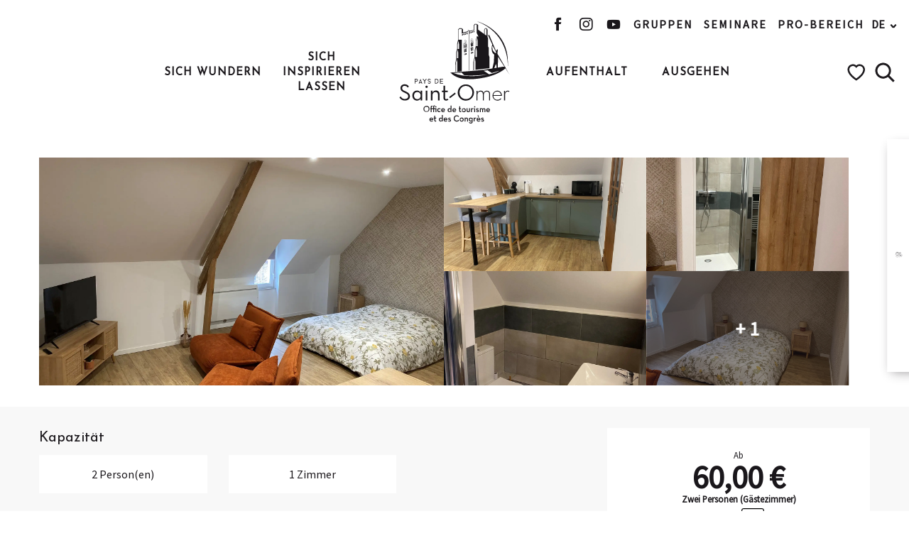

--- FILE ---
content_type: text/html; charset=UTF-8
request_url: https://de.tourisme-saintomer.com/aufenthalt/wo-schlafen/la-petite-suite-de-la-jumelle-aire-sur-la-lys-de-4845264/
body_size: 165250
content:
<!doctype html>
<html class="no-js" lang="de-DE"><head><script type="importmap">{"imports":{"jquery":"https:\/\/woody.cloudly.space\/app\/themes\/woody-theme\/src\/lib\/custom\/jquery@3.7.1.min.mjs","highcharts":"https:\/\/woody.cloudly.space\/app\/dist\/tourisme-saintomer\/addons\/woody-library\/static\/lib\/highcharts-12.1.2\/code\/es-modules\/masters\/highcharts.src.js","woody_library_filter":"https:\/\/woody.cloudly.space\/app\/dist\/tourisme-saintomer\/addons\/woody-library\/js\/filter.3dd4b7bece.js","woody_library_woody_component":"https:\/\/woody.cloudly.space\/app\/dist\/tourisme-saintomer\/addons\/woody-library\/js\/modules\/components\/woody-component.f868fc8be0.mjs","woody_library_woody_controller":"https:\/\/woody.cloudly.space\/app\/dist\/tourisme-saintomer\/addons\/woody-library\/js\/modules\/controllers\/woody-controller.2db0174bdc.mjs","woody_library_summary_map_manager":"https:\/\/woody.cloudly.space\/app\/dist\/tourisme-saintomer\/addons\/woody-library\/js\/modules\/managers\/summary\/summary-map-manager.84afb4d49a.mjs","woody_library_summary_accordion_manager":"https:\/\/woody.cloudly.space\/app\/dist\/tourisme-saintomer\/addons\/woody-library\/js\/modules\/managers\/summary\/summary-accordion-manager.9b68213f2a.mjs","woody_library_interactive_svg_component":"https:\/\/woody.cloudly.space\/app\/dist\/tourisme-saintomer\/addons\/woody-library\/js\/modules\/components\/interactive-svg\/interactive-svg-component.88c1dab784.mjs","woody_library_card_uniq_component":"https:\/\/woody.cloudly.space\/app\/dist\/tourisme-saintomer\/addons\/woody-library\/js\/modules\/components\/card\/card-uniq-component.c74c472f73.mjs","woody_library_card_toggler_component":"https:\/\/woody.cloudly.space\/app\/dist\/tourisme-saintomer\/addons\/woody-library\/js\/modules\/components\/card\/card-toggler-component.077fbca673.mjs","woody_library_card_slider_component":"https:\/\/woody.cloudly.space\/app\/dist\/tourisme-saintomer\/addons\/woody-library\/js\/modules\/components\/card\/card-slider-component.1fcbe821ee.mjs","woody_library_card_map_slider_component":"https:\/\/woody.cloudly.space\/app\/dist\/tourisme-saintomer\/addons\/woody-library\/js\/modules\/components\/card\/card-map-slider-component.mjs","woody_library_card_map_manager":"https:\/\/woody.cloudly.space\/app\/dist\/tourisme-saintomer\/addons\/woody-library\/js\/modules\/managers\/card\/card-map-manager.aa96fe0af2.mjs","woody_library_summary_controller":"https:\/\/woody.cloudly.space\/app\/dist\/tourisme-saintomer\/addons\/woody-library\/js\/modules\/controllers\/summary\/summary-controller.56dc30afe7.mjs","woody_library_focus_controller":"https:\/\/woody.cloudly.space\/app\/dist\/tourisme-saintomer\/addons\/woody-library\/js\/modules\/controllers\/focus\/focus-controller.779736d3ae.mjs","woody_library_focus_map_controller":"https:\/\/woody.cloudly.space\/app\/dist\/tourisme-saintomer\/addons\/woody-library\/js\/modules\/controllers\/focus\/focus-map-controller.fa756137c4.mjs","woody_library_focus_svg_controller":"https:\/\/woody.cloudly.space\/app\/dist\/tourisme-saintomer\/addons\/woody-library\/js\/modules\/controllers\/focus\/focus-svg-controller.e0e66f5917.mjs","woody_library_get_there_link_component":"https:\/\/woody.cloudly.space\/app\/dist\/tourisme-saintomer\/addons\/woody-library\/js\/modules\/components\/get-there\/get-there-link-component.236c7b036d.mjs","woody_library_reveal_component":"https:\/\/woody.cloudly.space\/app\/dist\/tourisme-saintomer\/addons\/woody-library\/js\/modules\/components\/reveal\/reveal-component.ae2427d122.mjs","woody_addon_touristicmaps_utils":"https:\/\/woody.cloudly.space\/app\/dist\/tourisme-saintomer\/addons\/woody-addon-touristicmaps\/js\/utils\/woody-addon-touristicmaps-utils.7b4d5b3788.mjs","woody_addon_touristicmaps_map_manager":"https:\/\/woody.cloudly.space\/app\/dist\/tourisme-saintomer\/addons\/woody-addon-touristicmaps\/js\/managers\/woody-addon-touristicmaps-map-manager.25def4f386.mjs","woody_addon_touristicmaps_map_component":"https:\/\/woody.cloudly.space\/app\/dist\/tourisme-saintomer\/addons\/woody-addon-touristicmaps\/js\/components\/woody-addon-touristicmaps-map-component.3be29cb99e.mjs","woody_addon_touristicmaps_map_control":"https:\/\/woody.cloudly.space\/app\/dist\/tourisme-saintomer\/addons\/woody-addon-touristicmaps\/js\/controls\/woody-addon-touristicmaps-map-control.3ad63029a2.mjs","woody_addon_touristicmaps_center_france_map_control":"https:\/\/woody.cloudly.space\/app\/dist\/tourisme-saintomer\/addons\/woody-addon-touristicmaps\/js\/controls\/woody-addon-touristicmaps-center-france-map-control.bfd154a095.mjs","woody_addon_touristicmaps_search_city_map_control":"https:\/\/woody.cloudly.space\/app\/dist\/tourisme-saintomer\/addons\/woody-addon-touristicmaps\/js\/controls\/woody-addon-touristicmaps-search-city-map-control.c837cfe0f5.mjs","woody_addon_roadbook_global":"https:\/\/woody.cloudly.space\/app\/dist\/tourisme-saintomer\/addons\/woody-addon-roadbook\/js\/woody-addon-roadbook-global.bac59b597b.mjs","woody_addon_roadbook_elements":"https:\/\/woody.cloudly.space\/app\/dist\/tourisme-saintomer\/addons\/woody-addon-roadbook\/js\/woody-addon-roadbook-elements.1ebf10e34f.mjs","woody_addon_roadbook_tools":"https:\/\/woody.cloudly.space\/app\/dist\/tourisme-saintomer\/addons\/woody-addon-roadbook\/js\/woody-addon-roadbook-tools.4c62973343.mjs","woody_addon_roadbook_feed":"https:\/\/woody.cloudly.space\/app\/dist\/tourisme-saintomer\/addons\/woody-addon-roadbook\/js\/woody-addon-roadbook-feed.75f6c0ef11.mjs","woody_addon_roadbook_front":"https:\/\/woody.cloudly.space\/app\/dist\/tourisme-saintomer\/addons\/woody-addon-roadbook\/js\/woody-addon-roadbook-front.e97c97cdf2.mjs","woody_addon_roadbook_django":"https:\/\/woody.cloudly.space\/app\/dist\/tourisme-saintomer\/addons\/woody-addon-roadbook\/js\/woody-addon-roadbook-django.d8fae5bb70.mjs","woody_roadbook_sheet_list_controller":"https:\/\/woody.cloudly.space\/app\/dist\/tourisme-saintomer\/addons\/woody-addon-roadbook\/js\/controllers\/woody-roadbook-sheet-list-controller.a3aea218c2.mjs","woody_roadbook_map_global_controller":"https:\/\/woody.cloudly.space\/app\/dist\/tourisme-saintomer\/addons\/woody-addon-roadbook\/js\/controllers\/woody-roadbook-map-global-controller.ca5ca46b9e.mjs","woody_hawwwai_itinerary_elevation_chart_component":"https:\/\/woody.cloudly.space\/app\/dist\/tourisme-saintomer\/addons\/woody-addon-hawwwai\/js\/components\/woody-hawwwai-itinerary-elevation-chart-component.1b7e9b6c9a.mjs","woody_hawwwai_itinerary_reveal_controller":"https:\/\/woody.cloudly.space\/app\/dist\/tourisme-saintomer\/addons\/woody-addon-hawwwai\/js\/controllers\/woody-hawwwai-itinerary-reveal-controller.2d8a9d49dc.mjs","woody_hawwwai_itinerary_reveal_toggler_controller":"https:\/\/woody.cloudly.space\/app\/dist\/tourisme-saintomer\/addons\/woody-addon-hawwwai\/js\/controllers\/woody-hawwwai-itinerary-reveal-toggler-controller.26149551a6.mjs","woody_hawwwai_itinerary_pois_controller":"https:\/\/woody.cloudly.space\/app\/dist\/tourisme-saintomer\/addons\/woody-addon-hawwwai\/js\/controllers\/woody-hawwwai-itinerary-pois-controller.2dce389938.mjs","woody_lib_utils":"https:\/\/woody.cloudly.space\/app\/dist\/tourisme-saintomer\/addons\/woody-lib-utils\/js\/woody-lib-utils.93266841fa.mjs","woody_addon_search_engine_component":"https:\/\/woody.cloudly.space\/app\/dist\/tourisme-saintomer\/addons\/woody-addon-search\/js\/components\/woody-addon-search-engine-component.dc802f6a63.mjs","woody_addon_search_main":"https:\/\/woody.cloudly.space\/app\/dist\/tourisme-saintomer\/addons\/woody-addon-search\/js\/woody-addon-search-main.6ea2fe98ba.mjs","woody_addon_search_engine_input_component":"https:\/\/woody.cloudly.space\/app\/dist\/tourisme-saintomer\/addons\/woody-addon-search\/js\/components\/woody-addon-search-engine-input-component.1e6a90e877.mjs","woody_addon_search_engine_input_dropdown_component":"https:\/\/woody.cloudly.space\/app\/dist\/tourisme-saintomer\/addons\/woody-addon-search\/js\/components\/woody-addon-search-engine-input-dropdown-component.c7e89a83ab.mjs","woody_addon_search_engine_filters_component":"https:\/\/woody.cloudly.space\/app\/dist\/tourisme-saintomer\/addons\/woody-addon-search\/js\/components\/woody-addon-search-engine-filters-component.cc5fa80115.mjs","woody_addon_search_engine_results_component":"https:\/\/woody.cloudly.space\/app\/dist\/tourisme-saintomer\/addons\/woody-addon-search\/js\/components\/woody-addon-search-engine-results-component.7fe4b9df50.mjs","woody_addon_search_data_controller":"https:\/\/woody.cloudly.space\/app\/dist\/tourisme-saintomer\/addons\/woody-addon-search\/js\/controllers\/woody-addon-search-data-controller.a95f731a76.mjs","fuse.js":"https:\/\/woody.cloudly.space\/app\/dist\/tourisme-saintomer\/addons\/woody-addon-search\/static\/js\/fuse-v6.4.1\/fuse.esm.min.js","woody_addon_devtools_main":"https:\/\/woody.cloudly.space\/app\/dist\/tourisme-saintomer\/addons\/woody-addon-devtools\/js\/woody-addon-devtools-main.5ef617cfdb.mjs","woody_addon_devtools_tools":"https:\/\/woody.cloudly.space\/app\/dist\/tourisme-saintomer\/addons\/woody-addon-devtools\/js\/woody-addon-devtools-tools.54d58a68c5.mjs","woody_addon_devtools_color_palette":"https:\/\/woody.cloudly.space\/app\/dist\/tourisme-saintomer\/addons\/woody-addon-devtools\/js\/woody-addon-devtools-color-palette.a8a41da40b.mjs","woody_addon_devtools_style_shift":"https:\/\/woody.cloudly.space\/app\/dist\/tourisme-saintomer\/addons\/woody-addon-devtools\/js\/woody-addon-devtools-style-shift.c4f6081742.mjs","woody_addon_devtools_fake_touristic_sheet":"https:\/\/woody.cloudly.space\/app\/dist\/tourisme-saintomer\/addons\/woody-addon-devtools\/js\/woody-addon-devtools-fake-touristic-sheet.2cb516cd17.mjs","woody_addon_sncfconnect_sheet":"https:\/\/woody.cloudly.space\/app\/dist\/tourisme-saintomer\/addons\/woody-addon-sncfconnect\/js\/woody-addon-sncfconnect-sheet.edd7575589.mjs","woody_addon_favorites_tools":"https:\/\/woody.cloudly.space\/app\/dist\/tourisme-saintomer\/addons\/woody-addon-favorites\/js\/woody-addon-favorites-tools.493a0ea33a.mjs","woody_addon_favorites_btn":"https:\/\/woody.cloudly.space\/app\/dist\/tourisme-saintomer\/addons\/woody-addon-favorites\/js\/woody-addon-favorites-btn.371d024552.mjs","woody_addon_favorites_cart":"https:\/\/woody.cloudly.space\/app\/dist\/tourisme-saintomer\/addons\/woody-addon-favorites\/js\/woody-addon-favorites-cart.76fc575ef3.mjs","woody_addon_favorites_sections":"https:\/\/woody.cloudly.space\/app\/dist\/tourisme-saintomer\/addons\/woody-addon-favorites\/js\/woody-addon-favorites-sections.3c8fc8f133.mjs"}}</script><title>La Petite Suite de la Jumelle (Aire-sur-la-Lys) | Fremdenverkehrsamt des Pays de Saint-Omer</title><script>window.globals={"ancestors":{"chapter1":"Offres SIT","chapter2":"HLO - La Petite Suite de la Jumelle (Aire-sur-la-Lys) 4845264","chapter3":null},"current_lang":"de","current_locale":"de","current_locale_region":"de_DE","env":"prod","languages":["fr","en","nl","de"],"post_id":24666,"post_image":"https:\/\/api.cloudly.space\/resize\/crop\/1200\/627\/60\/aHR0cHM6Ly9zYWludC1vbWVyLm1lZGlhLnRvdXJpbnNvZnQuZXUvdXBsb2FkL0VUQUdSRS5qcGc=\/image.jpg","post_title":"HLO - La Petite Suite de la Jumelle (Aire-sur-la-Lys) 4845264","post_type":"touristic_sheet","post_modified":"2026-01-13 06:44:10+01:00","sheet_id":4845264,"site_key":"tourisme-saintomer","tags":{"places":[],"seasons":[],"themes":[],"targets":[]},"woody_options_pages":{"search_url":23763,"weather_url":23745,"favorites_url":23751},"search":{"api":{"uri":"https:\/\/api.tourism-system.com\/v2\/woody\/search\/de\/v2","args":{"size":15,"threshold":0.5}}},"tmaps":{"url_api":"https:\/\/api.touristicmaps.com\/lib\/mod.mjs","url_api_lazy":"https:\/\/api.touristicmaps.com\/lib\/lazy.mjs"},"hawwwai":{"sheet_options":{"nearby_distance_max":5000}},"sncfconnect":{"publisher":"raccourciagency","name":"tourisme-saintomer","date":"202406"}}</script><script>document.addEventListener("DOMContentLoaded",function(){document.querySelectorAll("a[href='#consentframework'],a[href='#cmp']").forEach(function(e){e.removeAttribute("target");e.setAttribute("href","javascript:window.Sddan.cmp.displayUI();")})});</script><!-- Meta Pixel Code --><script>
!function(f,b,e,v,n,t,s)
{if(f.fbq)return;n=f.fbq=function(){n.callMethod?
n.callMethod.apply(n,arguments):n.queue.push(arguments)};
if(!f._fbq)f._fbq=n;n.push=n;n.loaded=!0;n.version='2.0';
n.queue=[];t=b.createElement(e);t.async=!0;
t.src=v;s=b.getElementsByTagName(e)[0];
s.parentNode.insertBefore(t,s)}(window, document,'script',
'https://connect.facebook.net/en_US/fbevents.js');
fbq('init', '2304846793116229');
fbq('track', 'PageView');
</script><noscript><img height="1" width="1" style="display:none"
src="https://www.facebook.com/tr?id=2304846793116229&ev=PageView&noscript=1"
/></noscript><!-- End Meta Pixel Code --><script>function loadScript(a){var b=document.getElementsByTagName("head")[0],c=document.createElement("script");c.type="text/javascript",c.src="https://tracker.metricool.com/resources/be.js",c.onreadystatechange=a,c.onload=a,b.appendChild(c)}loadScript(function(){beTracker.t({hash:"9c32381fc4903da031e80634306dcfb2"})});</script><style>body .bg-secondary, .button.secondary, .woody-component-sheet-booking .rc_lego.api_filter_alpha .secondary#search-date, .woody-component-sheet-booking .result-area .offer-available button.secondary{background-color:#e7918d !important;}</style><script>
const script = document.createElement('script');
script.src = "https://popup.tourisme.click/popup-api.php?script&site=3";
script.async = true;
document.head.appendChild(script);
</script><link rel="preconnect" href="https://cache.consentframework.com" crossorigin><link rel="preconnect" href="https://choices.consentframework.com" crossorigin><link rel="preconnect" href="https://fonts.gstatic.com" crossorigin><link rel="preconnect" href="https://fonts.googleapis.com" crossorigin><link rel="preconnect" href="https://www.googletagmanager.com" crossorigin><link rel="preconnect" href="https://woody.cloudly.space" crossorigin><link rel="preconnect" href="https://api.cloudly.space" crossorigin><script>window.dataLayer=window.dataLayer?window.dataLayer:[];window.dataLayer.push({"event":"globals","data":{"env":"prod","site_key":"tourisme-saintomer","page":{"id_page":24666,"name":"HLO &#8211; La Petite Suite de la Jumelle (Aire-sur-la-Lys) #4845264","page_type":"touristic_sheet","tags":{"places":[],"seasons":[],"themes":[],"targets":[]}},"lang":"de","rdbk":{"enable":false},"sheet":{"id_sheet":4845264,"id_sit":"SAINTOMER-HLOSTOMERV501C5R","id_reservation":null,"name":"La Petite Suite de la Jumelle - Aire-sur-la-Lys","type":"H\u00e9bergement locatif","bordereau":"HLO","city":"Aire-sur-la-Lys"}}});</script><script>(function(w,d,s,l,i) { w[l]=w[l]||[]; w[l].push({ 'gtm.start': new Date().getTime(),event: 'gtm.js' }); var f=d.getElementsByTagName(s)[0], j=d.createElement(s),dl=l!='dataLayer'? '&l='+l:''; j.async=true; j.src='https://www.googletagmanager.com/gtm.js?id='+i+dl; f.parentNode.insertBefore(j,f); })(window,document,'script','dataLayer','GTM-5FQXDW2');</script><link rel="canonical" href="https://de.tourisme-saintomer.com/aufenthalt/wo-schlafen/la-petite-suite-de-la-jumelle-aire-sur-la-lys-de-4845264/"/><meta charset="UTF-8"/><meta http-equiv="X-UA-Compatible" content="IE=edge"/><meta name="generator" content="Raccourci Agency - WP"/><meta name="viewport" content="width=device-width,initial-scale=1"/><meta name="robots" content="max-snippet:-1, max-image-preview:large, max-video-preview:-1"/><meta property="og:type" content="website"/><meta property="og:url" content="https://de.tourisme-saintomer.com/aufenthalt/wo-schlafen/la-petite-suite-de-la-jumelle-aire-sur-la-lys-de-4845264/"/><meta name="twitter:card" content="summary"/><meta property="og:site_name" content="Fremdenverkehrsamt des Pays de Saint-Omer"/><meta property="og:locale" content="de_DE"/><meta property="og:locale:alternate" content="fr_FR"/><meta property="og:locale:alternate" content="en_GB"/><meta property="og:locale:alternate" content="nl_NL"/><meta name="description" property="og:description" content=""/><meta property="og:title" content="La Petite Suite de la Jumelle - Aire-sur-la-Lys"/><meta name="twitter:title" content="La Petite Suite de la Jumelle - Aire-sur-la-Lys"/><meta name="twitter:description" content=""/><meta name="format-detection" content="telephone=no"/><meta property="og:image" content="https://api.cloudly.space/resize/crop/1200/627/60/aHR0cHM6Ly9zYWludC1vbWVyLm1lZGlhLnRvdXJpbnNvZnQuZXUvdXBsb2FkL0VUQUdSRS5qcGc=/image.jpg"/><meta name="twitter:image" content="https://api.cloudly.space/resize/crop/1024/512/60/aHR0cHM6Ly9zYWludC1vbWVyLm1lZGlhLnRvdXJpbnNvZnQuZXUvdXBsb2FkL0VUQUdSRS5qcGc=/image.jpg"/><meta name="thumbnail" content="https://api.cloudly.space/resize/crop/1200/1200/60/aHR0cHM6Ly9zYWludC1vbWVyLm1lZGlhLnRvdXJpbnNvZnQuZXUvdXBsb2FkL0VUQUdSRS5qcGc=/image.jpg"/><script type="application/ld+json" class="woody-schema-graph">{"@context":"https:\/\/schema.org","@graph":[{"@type":"WebSite","url":"https:\/\/de.tourisme-saintomer.com","name":"Fremdenverkehrsamt des Pays de Saint-Omer","description":"Bereiten Sie sich darauf vor, zu tr\u00e4umen... im Pays de Saint-Omer! Nachrichten, Terminkalender, Freizeit und Entdeckungen, gehen Sie einfach wunderbar auf Entdeckungsreise im Pays de Saint-Omer.","potentialAction":[{"@type":"SearchAction","target":"https:\/\/de.tourisme-saintomer.com\/?page_id=23763?query={search_term_string}","query-input":"required name=search_term_string"}]},{"@type":"WebPage","url":"https:\/\/de.tourisme-saintomer.com\/aufenthalt\/wo-schlafen\/la-petite-suite-de-la-jumelle-aire-sur-la-lys-de-4845264\/","headline":"HLO \u2013 La Petite Suite de la Jumelle (Aire-sur-la-Lys) #4845264 | Fremdenverkehrsamt des Pays de Saint-Omer","inLanguage":"de","datePublished":"2026-01-13 05:44:10","dateModified":"2026-01-13 05:44:10","description":""},{"@type":"BedAndBreakfast","name":"La Petite Suite de la Jumelle","description":"","url":"https:\/\/de.tourisme-saintomer.com\/aufenthalt\/wo-schlafen\/la-petite-suite-de-la-jumelle-aire-sur-la-lys-de-4845264\/","geo":{"@type":"GeoCoordinates","latitude":"50.6564509","longitude":"2.3801074"},"address":{"@type":"PostalAddress","streetAddress":"128, route de Roquetoire","addressLocality":"Aire-sur-la-Lys","postalCode":"62120","addressCountry":"FRANCE"},"location":{"@type":"Place","name":"Adresse","address":{"@type":"PostalAddress","streetAddress":"128, route de Roquetoire","addressLocality":"Aire-sur-la-Lys","postalCode":"62120","addressCountry":"FRANCE"},"geo":{"@type":"GeoCoordinates","latitude":"50.6564509","longitude":"2.3801074"}},"telephone":["07 81 70 96 29"],"image":["https:\/\/saint-omer.media.tourinsoft.eu\/upload\/ETAGRE.jpg","https:\/\/saint-omer.media.tourinsoft.eu\/upload\/CUISINE-ETAGE.jpg","https:\/\/saint-omer.media.tourinsoft.eu\/upload\/DOUCHE-ETAGE.jpg","https:\/\/saint-omer.media.tourinsoft.eu\/upload\/SDB-ETAGE.jpg","https:\/\/saint-omer.media.tourinsoft.eu\/upload\/LIT-ETAGE.jpg","https:\/\/saint-omer.media.tourinsoft.eu\/upload\/ETAGE-2.jpg"]}]}</script><style>img:is([sizes="auto" i], [sizes^="auto," i]) { contain-intrinsic-size: 3000px 1500px }</style><link rel="alternate" href="https://www.tourisme-saintomer.com/sejourner/ou-dormir/la-petite-suite-de-la-jumelle-aire-sur-la-lys-fr-4845264/" hreflang="fr" /><link rel="alternate" href="https://en.tourisme-saintomer.com/plan-your-trip/where-to-sleep/la-petite-suite-de-la-jumelle-aire-sur-la-lys-en-4845264/" hreflang="en" /><link rel="alternate" href="https://nl.tourisme-saintomer.com/blijf/wat-kan-ik-doen/la-petite-suite-de-la-jumelle-aire-sur-la-lys-nl-4845264/" hreflang="nl" /><link rel="alternate" href="https://de.tourisme-saintomer.com/aufenthalt/wo-schlafen/la-petite-suite-de-la-jumelle-aire-sur-la-lys-de-4845264/" hreflang="de" /><script>
window._wpemojiSettings = {"baseUrl":"https:\/\/s.w.org\/images\/core\/emoji\/16.0.1\/72x72\/","ext":".png","svgUrl":"https:\/\/s.w.org\/images\/core\/emoji\/16.0.1\/svg\/","svgExt":".svg","source":{"concatemoji":"https:\/\/de.tourisme-saintomer.com\/wp\/wp-includes\/js\/wp-emoji-release.min.js?ver=6.8.2"}};
/*! This file is auto-generated */
!function(s,n){var o,i,e;function c(e){try{var t={supportTests:e,timestamp:(new Date).valueOf()};sessionStorage.setItem(o,JSON.stringify(t))}catch(e){}}function p(e,t,n){e.clearRect(0,0,e.canvas.width,e.canvas.height),e.fillText(t,0,0);var t=new Uint32Array(e.getImageData(0,0,e.canvas.width,e.canvas.height).data),a=(e.clearRect(0,0,e.canvas.width,e.canvas.height),e.fillText(n,0,0),new Uint32Array(e.getImageData(0,0,e.canvas.width,e.canvas.height).data));return t.every(function(e,t){return e===a[t]})}function u(e,t){e.clearRect(0,0,e.canvas.width,e.canvas.height),e.fillText(t,0,0);for(var n=e.getImageData(16,16,1,1),a=0;a<n.data.length;a++)if(0!==n.data[a])return!1;return!0}function f(e,t,n,a){switch(t){case"flag":return n(e,"\ud83c\udff3\ufe0f\u200d\u26a7\ufe0f","\ud83c\udff3\ufe0f\u200b\u26a7\ufe0f")?!1:!n(e,"\ud83c\udde8\ud83c\uddf6","\ud83c\udde8\u200b\ud83c\uddf6")&&!n(e,"\ud83c\udff4\udb40\udc67\udb40\udc62\udb40\udc65\udb40\udc6e\udb40\udc67\udb40\udc7f","\ud83c\udff4\u200b\udb40\udc67\u200b\udb40\udc62\u200b\udb40\udc65\u200b\udb40\udc6e\u200b\udb40\udc67\u200b\udb40\udc7f");case"emoji":return!a(e,"\ud83e\udedf")}return!1}function g(e,t,n,a){var r="undefined"!=typeof WorkerGlobalScope&&self instanceof WorkerGlobalScope?new OffscreenCanvas(300,150):s.createElement("canvas"),o=r.getContext("2d",{willReadFrequently:!0}),i=(o.textBaseline="top",o.font="600 32px Arial",{});return e.forEach(function(e){i[e]=t(o,e,n,a)}),i}function t(e){var t=s.createElement("script");t.src=e,t.defer=!0,s.head.appendChild(t)}"undefined"!=typeof Promise&&(o="wpEmojiSettingsSupports",i=["flag","emoji"],n.supports={everything:!0,everythingExceptFlag:!0},e=new Promise(function(e){s.addEventListener("DOMContentLoaded",e,{once:!0})}),new Promise(function(t){var n=function(){try{var e=JSON.parse(sessionStorage.getItem(o));if("object"==typeof e&&"number"==typeof e.timestamp&&(new Date).valueOf()<e.timestamp+604800&&"object"==typeof e.supportTests)return e.supportTests}catch(e){}return null}();if(!n){if("undefined"!=typeof Worker&&"undefined"!=typeof OffscreenCanvas&&"undefined"!=typeof URL&&URL.createObjectURL&&"undefined"!=typeof Blob)try{var e="postMessage("+g.toString()+"("+[JSON.stringify(i),f.toString(),p.toString(),u.toString()].join(",")+"));",a=new Blob([e],{type:"text/javascript"}),r=new Worker(URL.createObjectURL(a),{name:"wpTestEmojiSupports"});return void(r.onmessage=function(e){c(n=e.data),r.terminate(),t(n)})}catch(e){}c(n=g(i,f,p,u))}t(n)}).then(function(e){for(var t in e)n.supports[t]=e[t],n.supports.everything=n.supports.everything&&n.supports[t],"flag"!==t&&(n.supports.everythingExceptFlag=n.supports.everythingExceptFlag&&n.supports[t]);n.supports.everythingExceptFlag=n.supports.everythingExceptFlag&&!n.supports.flag,n.DOMReady=!1,n.readyCallback=function(){n.DOMReady=!0}}).then(function(){return e}).then(function(){var e;n.supports.everything||(n.readyCallback(),(e=n.source||{}).concatemoji?t(e.concatemoji):e.wpemoji&&e.twemoji&&(t(e.twemoji),t(e.wpemoji)))}))}((window,document),window._wpemojiSettings);
</script><link rel='preload' as='style' onload='this.onload=null;this.rel="stylesheet"' id='addon-search-stylesheet-css' href='https://woody.cloudly.space/app/dist/tourisme-saintomer/addons/woody-addon-search/css/woody-addon-search.3c0e3d2c84.css?ver=3.1.30' media='screen' /><noscript><link rel='stylesheet' id='addon-search-stylesheet-css' href='https://woody.cloudly.space/app/dist/tourisme-saintomer/addons/woody-addon-search/css/woody-addon-search.3c0e3d2c84.css?ver=3.1.30' media='screen' /></noscript><link rel='preload' as='style' onload='this.onload=null;this.rel="stylesheet"' id='addon-touristicmaps-stylesheet-css' href='https://woody.cloudly.space/app/dist/tourisme-saintomer/addons/woody-addon-touristicmaps/css/woody-addon-touristicmaps.42aea2a6d2.css?ver=2.0.19' media='all' /><noscript><link rel='stylesheet' id='addon-touristicmaps-stylesheet-css' href='https://woody.cloudly.space/app/dist/tourisme-saintomer/addons/woody-addon-touristicmaps/css/woody-addon-touristicmaps.42aea2a6d2.css?ver=2.0.19' media='all' /></noscript><link rel='preload' as='style' onload='this.onload=null;this.rel="stylesheet"' id='addon-hawwwai-stylesheet-css' href='https://woody.cloudly.space/app/dist/tourisme-saintomer/addons/woody-addon-hawwwai/css/front/woody-addon-hawwwai.ebf78ef83d.css?ver=3.4.101' media='all' /><noscript><link rel='stylesheet' id='addon-hawwwai-stylesheet-css' href='https://woody.cloudly.space/app/dist/tourisme-saintomer/addons/woody-addon-hawwwai/css/front/woody-addon-hawwwai.ebf78ef83d.css?ver=3.4.101' media='all' /></noscript><link rel='preload' as='style' onload='this.onload=null;this.rel="stylesheet"' id='addon-hawwwai-stylesheet-iti-css' href='https://woody.cloudly.space/app/dist/tourisme-saintomer/addons/woody-addon-hawwwai/css/front/woody-addon-hawwwai-iti.551a3c1b6d.css?ver=3.4.101' media='all' /><noscript><link rel='stylesheet' id='addon-hawwwai-stylesheet-iti-css' href='https://woody.cloudly.space/app/dist/tourisme-saintomer/addons/woody-addon-hawwwai/css/front/woody-addon-hawwwai-iti.551a3c1b6d.css?ver=3.4.101' media='all' /></noscript><link rel='stylesheet' id='swiper-style-main-css' href='https://woody.cloudly.space/app/dist/tourisme-saintomer/static/swiper/swiper-bundle.css' media='screen' /><link rel='preload' as='style' onload='this.onload=null;this.rel="stylesheet"' id='google-font-josefinsanswght100300400700familysourcesansprodisplayswap-css' href='https://fonts.googleapis.com/css?family=Josefin+Sans:wght@100;300;400;700&family=Source+Sans+Pro&display=swap' media='all' /><noscript><link rel='stylesheet' id='google-font-josefinsanswght100300400700familysourcesansprodisplayswap-css' href='https://fonts.googleapis.com/css?family=Josefin+Sans:wght@100;300;400;700&family=Source+Sans+Pro&display=swap' media='all' /></noscript><link rel='preload' as='style' onload='this.onload=null;this.rel="stylesheet"' id='google-font-sourcesanspro-css' href='https://fonts.googleapis.com/css?family=Source+Sans+Pro' media='all' /><noscript><link rel='stylesheet' id='google-font-sourcesanspro-css' href='https://fonts.googleapis.com/css?family=Source+Sans+Pro' media='all' /></noscript><link rel='stylesheet' id='main-stylesheet-chunk-0-css' href='https://woody.cloudly.space/app/dist/tourisme-saintomer/css/main_chunk_1.f28e869299.css' media='screen' /><link rel='stylesheet' id='main-stylesheet-chunk-1-css' href='https://woody.cloudly.space/app/dist/tourisme-saintomer/css/main_chunk_2.f9397b94c8.css' media='screen' /><link rel='stylesheet' id='main-stylesheet-chunk-2-css' href='https://woody.cloudly.space/app/dist/tourisme-saintomer/css/main_chunk_3.416782c8d8.css' media='screen' /><link rel='preload' as='style' onload='this.onload=null;this.rel="stylesheet"' id='wicon-stylesheet-css' href='https://woody.cloudly.space/app/dist/tourisme-saintomer/css/wicon.c14d2ac690.css' media='screen' /><noscript><link rel='stylesheet' id='wicon-stylesheet-css' href='https://woody.cloudly.space/app/dist/tourisme-saintomer/css/wicon.c14d2ac690.css' media='screen' /></noscript><link rel='stylesheet' id='print-stylesheet-css' href='https://woody.cloudly.space/app/dist/tourisme-saintomer/css/print.61fa0f2d53.css' media='print' /><script defer src="https://woody.cloudly.space/app/dist/tourisme-saintomer/addons/woody-addon-search/js/woody-addon-search.3155b7e4dc.js?ver=3.1.30" id="addon-search-javascripts-js"></script><script defer src="https://woody.cloudly.space/app/themes/woody-theme/src/js/static/obf.min.js?ver=2.3.165" id="obf-js"></script><script defer src="https://woody.cloudly.space/app/dist/tourisme-saintomer/addons/woody-addon-eskalad/js/events/eskalad.c2bde38840.js?ver=6.3.3" id="woody-addon-eskalad-js"></script><script defer src="https://woody.cloudly.space/app/dist/tourisme-saintomer/addons/woody-addon-eskalad/js/events/eskalad-page.5d2af865c3.js?ver=6.3.3" id="woody-addon-eskalad-page-js"></script><script id="jquery-js-before">
window.siteConfig = {"site_key":"tourisme-saintomer","login":"public_tourisme-saintomer_website","password":"32605e5d0317c0e20e0f0c915af8bab0","token":"YjQyMGFmN2JjNTQ2OkVrRlFYQWdGYUJZTVFFWmZFVmxYSFJJSFhnd1hXbGxURUd0RlZRTVZYaFlHOlVRWUVBRlFEQWdaVEJnVUJBUVJYQWxFREJ3UlRWZzBIVjFWVUNBTUhWVkk9","mapProviderKeys":{"otmKey":"4df833444a8cc9e6ce11ae06713c6f22f9ee80636b5efdd0a840c5e479fe9613","gmKey":"AIzaSyB8Fozhi1FKU8oWYJROw8_FgOCbn3wdrhs"},"api_url":"https:\/\/api.tourism-system.com","api_render_url":"https:\/\/api.tourism-system.com","current_lang":"de","current_season":null,"languages":["fr","en","nl","de"],"pll_options":{"browser":0,"rewrite":1,"hide_default":0,"force_lang":3,"redirect_lang":0,"media_support":1,"uninstall":0,"sync":["taxonomies"],"post_types":["touristic_sheet","short_link","woody_topic","woody_rdbk_leaflets","woody_rdbk_feeds","testimony","profile"],"taxonomies":["themes","places","seasons","targets","expression_category","profile_category","leaflet_category","visitor_category","accommodation_category","mobility_category","channel_category","trip_duration"],"domains":{"fr":"https:\/\/www.tourisme-saintomer.com","en":"https:\/\/en.tourisme-saintomer.com","nl":"https:\/\/nl.tourisme-saintomer.com","de":"https:\/\/de.tourisme-saintomer.com"},"version":"3.5.4","first_activation":1622617723,"media":{"duplicate":0},"default_lang":"fr","previous_version":"3.5.3"}};
window.useLeafletLibrary=1;window.DrupalAngularConfig=window.DrupalAngularConfig || {};window.DrupalAngularConfig.mapProviderKeys={"otmKey":"4df833444a8cc9e6ce11ae06713c6f22f9ee80636b5efdd0a840c5e479fe9613","gmKey":"AIzaSyB8Fozhi1FKU8oWYJROw8_FgOCbn3wdrhs"};
</script><script type="module" src="https://woody.cloudly.space/app/themes/woody-theme/src/lib/custom/jquery@3.7.1.min.mjs" id="jquery-js"></script><script defer src="https://woody.cloudly.space/app/themes/woody-theme/src/lib/custom/moment-with-locales@2.22.2.min.js" id="jsdelivr_moment-js"></script><script id="woody-addon-hawwwai-sheet-js-extra">
var __hw = {"SECTIONS.TOURISM.SHEET.PERIODS.TODAY":"Heute","SECTIONS.TOURISM.SHEET.PERIODS.HAPPENING":"Happening","SECTIONS.TOURISM.SHEET.PERIODS.ENDED":"Fertig","SECTIONS.TOURISM.SHEET.PERIODS.ENDED_FOR_TODAY":"Fertig f\u00fcr heute","SECTIONS.TOURISM.SHEET.PERIODS.FROM_TODAY":"Ab heute","SECTIONS.TOURISM.SHEET.PERIODS.FROM":"vom","SECTIONS.TOURISM.SHEET.PERIODS.UNTIL_TODAY":"bis heute","SECTIONS.TOURISM.SHEET.PERIODS.TO":"bis","SECTIONS.TOURISM.SHEET.PERIODS.UNTIL":"bis zum","SECTIONS.TOURISM.SHEET.PERIODS.UNTIL_LONG":"bis zum","SECTIONS.TOURISM.SHEET.PERIODS.ON":"der","SECTIONS.TOURISM.SHEET.PERIODS.OPENED":"Ge\u00f6ffnet","SECTIONS.TOURISM.SHEET.PERIODS.CLOSED":"Geschlossen","SECTIONS.TOURISM.SHEET.PERIODS.CLOSEDFORTODAY":"Geschlossen f\u00fcr heute","SECTIONS.TOURISM.SHEET.PERIODS.UNDEFINED":"Keine \u00d6ffnungszeiten hinterlegt","SECTIONS.TOURISM.SHEET.PERIODS.NOW":"Jetzt","GLOBAL.TIMES.TO":"To"};
</script><script type="module" src="https://woody.cloudly.space/app/dist/tourisme-saintomer/addons/woody-addon-hawwwai/js/woody-addon-hawwwai-sheet.0c65dc8bba.mjs?ver=3.4.101" id="woody-addon-hawwwai-sheet-js"></script><script type="module" src="https://woody.cloudly.space/app/dist/tourisme-saintomer/addons/woody-addon-sncfconnect/js/woody-addon-sncfconnect.d1b379caef.mjs?ver=1.0.7" id="addon-sncfconnect-javascripts-js"></script><script type="module" src="https://woody.cloudly.space/app/dist/tourisme-saintomer/addons/woody-addon-favorites/js/woody-addon-favorites.c46dfed72b.mjs" id="addon-favorites-javascripts-js"></script><script defer src="https://woody.cloudly.space/app/dist/tourisme-saintomer/static/swiper/swiper-bundle.min.js?ver=12.0.2" id="jsdelivr_swiper-js"></script><script defer src="https://woody.cloudly.space/app/themes/woody-theme/src/lib/npm/flatpickr/dist/flatpickr.min.js?ver=4.5.7" id="jsdelivr_flatpickr-js"></script><script defer src="https://woody.cloudly.space/app/themes/woody-theme/src/lib/npm/flatpickr/dist/l10n/de.js?ver=4.5.7" id="jsdelivr_flatpickr_l10n-js"></script><script defer src="https://woody.cloudly.space/app/themes/woody-theme/src/lib/custom/nouislider@10.1.0.min.js" id="jsdelivr_nouislider-js"></script><script defer src="https://woody.cloudly.space/app/themes/woody-theme/src/lib/custom/lazysizes@4.1.2.min.js" id="jsdelivr_lazysizes-js"></script><script defer src="https://woody.cloudly.space/app/themes/woody-theme/src/lib/custom/moment-timezone-with-data.min.js" id="jsdelivr_moment_tz-js"></script><script defer src="https://woody.cloudly.space/app/themes/woody-theme/src/lib/custom/js.cookie@2.2.1.min.js" id="jsdelivr_jscookie-js"></script><script defer src="https://woody.cloudly.space/app/themes/woody-theme/src/lib/custom/rellax@1.10.1.min.js" id="jsdelivr_rellax-js"></script><script defer src="https://woody.cloudly.space/app/themes/woody-theme/src/lib/custom/iframeResizer@4.3.7.min.js?ver=4.3.7" id="jsdelivr_iframeresizer-js"></script><script defer src="https://woody.cloudly.space/app/themes/woody-theme/src/lib/npm/plyr/dist/plyr.min.js?ver=3.6.8" id="jsdelivr_plyr-js"></script><script defer src="https://woody.cloudly.space/wp/wp-includes/js/dist/hooks.min.js?ver=4d63a3d491d11ffd8ac6" id="wp-hooks-js"></script><script defer src="https://woody.cloudly.space/wp/wp-includes/js/dist/i18n.min.js?ver=5e580eb46a90c2b997e6" id="wp-i18n-js"></script><script defer src="https://woody.cloudly.space/app/themes/woody-theme/src/js/static/i18n-ltr.min.js?ver=2.3.165" id="wp-i18n-ltr-js"></script><script id="main-modules-js-extra">
var WoodyMainJsModules = {"jquery":{"path":"https:\/\/de.tourisme-saintomer.com\/app\/themes\/woody-theme\/src\/lib\/custom\/jquery@3.7.1.min.mjs"},"highcharts":{"path":"https:\/\/de.tourisme-saintomer.com\/app\/dist\/tourisme-saintomer\/addons\/woody-library\/static\/lib\/highcharts-12.1.2\/code\/es-modules\/masters\/highcharts.src.js"},"woody_library_filter":{"path":"https:\/\/de.tourisme-saintomer.com\/app\/dist\/tourisme-saintomer\/addons\/woody-library\/js\/filter.3dd4b7bece.js"},"woody_library_woody_component":{"path":"https:\/\/de.tourisme-saintomer.com\/app\/dist\/tourisme-saintomer\/addons\/woody-library\/js\/modules\/components\/woody-component.f868fc8be0.mjs"},"woody_library_woody_controller":{"path":"https:\/\/de.tourisme-saintomer.com\/app\/dist\/tourisme-saintomer\/addons\/woody-library\/js\/modules\/controllers\/woody-controller.2db0174bdc.mjs"},"woody_library_summary_map_manager":{"path":"https:\/\/de.tourisme-saintomer.com\/app\/dist\/tourisme-saintomer\/addons\/woody-library\/js\/modules\/managers\/summary\/summary-map-manager.84afb4d49a.mjs"},"woody_library_summary_accordion_manager":{"path":"https:\/\/de.tourisme-saintomer.com\/app\/dist\/tourisme-saintomer\/addons\/woody-library\/js\/modules\/managers\/summary\/summary-accordion-manager.9b68213f2a.mjs"},"woody_library_interactive_svg_component":{"path":"https:\/\/de.tourisme-saintomer.com\/app\/dist\/tourisme-saintomer\/addons\/woody-library\/js\/modules\/components\/interactive-svg\/interactive-svg-component.88c1dab784.mjs","component":"woody-interactive-svg"},"woody_library_card_uniq_component":{"path":"https:\/\/de.tourisme-saintomer.com\/app\/dist\/tourisme-saintomer\/addons\/woody-library\/js\/modules\/components\/card\/card-uniq-component.c74c472f73.mjs","component":"woody-card-uniq"},"woody_library_card_toggler_component":{"path":"https:\/\/de.tourisme-saintomer.com\/app\/dist\/tourisme-saintomer\/addons\/woody-library\/js\/modules\/components\/card\/card-toggler-component.077fbca673.mjs","component":"woody-card-toggler"},"woody_library_card_slider_component":{"path":"https:\/\/de.tourisme-saintomer.com\/app\/dist\/tourisme-saintomer\/addons\/woody-library\/js\/modules\/components\/card\/card-slider-component.1fcbe821ee.mjs","component":"woody-card-slider"},"woody_library_card_map_slider_component":{"path":"https:\/\/de.tourisme-saintomer.com\/app\/dist\/tourisme-saintomer\/addons\/woody-library\/js\/modules\/components\/card\/card-map-slider-component.mjs","component":"woody-card-map-slider"},"woody_library_card_map_manager":{"path":"https:\/\/de.tourisme-saintomer.com\/app\/dist\/tourisme-saintomer\/addons\/woody-library\/js\/modules\/managers\/card\/card-map-manager.aa96fe0af2.mjs"},"woody_library_summary_controller":{"path":"https:\/\/de.tourisme-saintomer.com\/app\/dist\/tourisme-saintomer\/addons\/woody-library\/js\/modules\/controllers\/summary\/summary-controller.56dc30afe7.mjs","controller":"woody_library_summary_controller"},"woody_library_focus_controller":{"path":"https:\/\/de.tourisme-saintomer.com\/app\/dist\/tourisme-saintomer\/addons\/woody-library\/js\/modules\/controllers\/focus\/focus-controller.779736d3ae.mjs","controller":"woody_library_focus_controller"},"woody_library_focus_map_controller":{"path":"https:\/\/de.tourisme-saintomer.com\/app\/dist\/tourisme-saintomer\/addons\/woody-library\/js\/modules\/controllers\/focus\/focus-map-controller.fa756137c4.mjs","controller":"woody_library_focus_map_controller"},"woody_library_focus_svg_controller":{"path":"https:\/\/de.tourisme-saintomer.com\/app\/dist\/tourisme-saintomer\/addons\/woody-library\/js\/modules\/controllers\/focus\/focus-svg-controller.e0e66f5917.mjs","controller":"woody_library_focus_svg_controller"},"woody_library_get_there_link_component":{"path":"https:\/\/de.tourisme-saintomer.com\/app\/dist\/tourisme-saintomer\/addons\/woody-library\/js\/modules\/components\/get-there\/get-there-link-component.236c7b036d.mjs","component":"woody-get-there-link"},"woody_library_reveal_component":{"path":"https:\/\/de.tourisme-saintomer.com\/app\/dist\/tourisme-saintomer\/addons\/woody-library\/js\/modules\/components\/reveal\/reveal-component.ae2427d122.mjs","component":"woody-reveal"},"woody_addon_touristicmaps_utils":{"path":"https:\/\/de.tourisme-saintomer.com\/app\/dist\/tourisme-saintomer\/addons\/woody-addon-touristicmaps\/js\/utils\/woody-addon-touristicmaps-utils.7b4d5b3788.mjs"},"woody_addon_touristicmaps_map_manager":{"path":"https:\/\/de.tourisme-saintomer.com\/app\/dist\/tourisme-saintomer\/addons\/woody-addon-touristicmaps\/js\/managers\/woody-addon-touristicmaps-map-manager.25def4f386.mjs"},"woody_addon_touristicmaps_map_component":{"path":"https:\/\/de.tourisme-saintomer.com\/app\/dist\/tourisme-saintomer\/addons\/woody-addon-touristicmaps\/js\/components\/woody-addon-touristicmaps-map-component.3be29cb99e.mjs","component":"woody-map"},"woody_addon_touristicmaps_map_control":{"path":"https:\/\/de.tourisme-saintomer.com\/app\/dist\/tourisme-saintomer\/addons\/woody-addon-touristicmaps\/js\/controls\/woody-addon-touristicmaps-map-control.3ad63029a2.mjs"},"woody_addon_touristicmaps_center_france_map_control":{"path":"https:\/\/de.tourisme-saintomer.com\/app\/dist\/tourisme-saintomer\/addons\/woody-addon-touristicmaps\/js\/controls\/woody-addon-touristicmaps-center-france-map-control.bfd154a095.mjs"},"woody_addon_touristicmaps_search_city_map_control":{"path":"https:\/\/de.tourisme-saintomer.com\/app\/dist\/tourisme-saintomer\/addons\/woody-addon-touristicmaps\/js\/controls\/woody-addon-touristicmaps-search-city-map-control.c837cfe0f5.mjs"},"woody_addon_roadbook_global":{"path":"https:\/\/de.tourisme-saintomer.com\/app\/dist\/tourisme-saintomer\/addons\/woody-addon-roadbook\/js\/woody-addon-roadbook-global.bac59b597b.mjs"},"woody_addon_roadbook_elements":{"path":"https:\/\/de.tourisme-saintomer.com\/app\/dist\/tourisme-saintomer\/addons\/woody-addon-roadbook\/js\/woody-addon-roadbook-elements.1ebf10e34f.mjs"},"woody_addon_roadbook_tools":{"path":"https:\/\/de.tourisme-saintomer.com\/app\/dist\/tourisme-saintomer\/addons\/woody-addon-roadbook\/js\/woody-addon-roadbook-tools.4c62973343.mjs"},"woody_addon_roadbook_feed":{"path":"https:\/\/de.tourisme-saintomer.com\/app\/dist\/tourisme-saintomer\/addons\/woody-addon-roadbook\/js\/woody-addon-roadbook-feed.75f6c0ef11.mjs"},"woody_addon_roadbook_front":{"path":"https:\/\/de.tourisme-saintomer.com\/app\/dist\/tourisme-saintomer\/addons\/woody-addon-roadbook\/js\/woody-addon-roadbook-front.e97c97cdf2.mjs"},"woody_addon_roadbook_django":{"path":"https:\/\/de.tourisme-saintomer.com\/app\/dist\/tourisme-saintomer\/addons\/woody-addon-roadbook\/js\/woody-addon-roadbook-django.d8fae5bb70.mjs"},"woody_roadbook_sheet_list_controller":{"path":"https:\/\/de.tourisme-saintomer.com\/app\/dist\/tourisme-saintomer\/addons\/woody-addon-roadbook\/js\/controllers\/woody-roadbook-sheet-list-controller.a3aea218c2.mjs","controller":"woody_roadbook_sheet_list_controller"},"woody_roadbook_map_global_controller":{"path":"https:\/\/de.tourisme-saintomer.com\/app\/dist\/tourisme-saintomer\/addons\/woody-addon-roadbook\/js\/controllers\/woody-roadbook-map-global-controller.ca5ca46b9e.mjs","controller":"woody_roadbook_map_global_controller"},"woody_hawwwai_itinerary_elevation_chart_component":{"path":"https:\/\/de.tourisme-saintomer.com\/app\/dist\/tourisme-saintomer\/addons\/woody-addon-hawwwai\/js\/components\/woody-hawwwai-itinerary-elevation-chart-component.1b7e9b6c9a.mjs","component":"woody-hawwwai-itinerary-elevation-chart"},"woody_hawwwai_itinerary_reveal_controller":{"path":"https:\/\/de.tourisme-saintomer.com\/app\/dist\/tourisme-saintomer\/addons\/woody-addon-hawwwai\/js\/controllers\/woody-hawwwai-itinerary-reveal-controller.2d8a9d49dc.mjs","controller":"woody_hawwwai_itinerary_reveal_controller"},"woody_hawwwai_itinerary_reveal_toggler_controller":{"path":"https:\/\/de.tourisme-saintomer.com\/app\/dist\/tourisme-saintomer\/addons\/woody-addon-hawwwai\/js\/controllers\/woody-hawwwai-itinerary-reveal-toggler-controller.26149551a6.mjs","controller":"woody_hawwwai_itinerary_reveal_toggler_controller"},"woody_hawwwai_itinerary_pois_controller":{"path":"https:\/\/de.tourisme-saintomer.com\/app\/dist\/tourisme-saintomer\/addons\/woody-addon-hawwwai\/js\/controllers\/woody-hawwwai-itinerary-pois-controller.2dce389938.mjs","controller":"woody_hawwwai_itinerary_pois_controller"}};
</script><script type="module" src="https://woody.cloudly.space/app/dist/tourisme-saintomer/addons/woody-library/js/modules/main.9a249a7be1.mjs" id="main-modules-js"></script><script type="module" src="https://woody.cloudly.space/app/dist/tourisme-saintomer/js/main.78ce466501.mjs" id="main-javascripts-js"></script><link rel="icon" type="image/x-icon" href="https://woody.cloudly.space/app/dist/tourisme-saintomer/favicon/favicon/favicon.f4aedc0cdb.ico"><link rel="icon" type="image/png" sizes="16x16" href="https://woody.cloudly.space/app/dist/tourisme-saintomer/favicon/favicon/favicon-16x16.8c3e594b7c.png"><link rel="icon" type="image/png" sizes="32x32" href="https://woody.cloudly.space/app/dist/tourisme-saintomer/favicon/favicon/favicon-32x32.c6e8171785.png"><link rel="icon" type="image/png" sizes="48x48" href="https://woody.cloudly.space/app/dist/tourisme-saintomer/favicon/favicon/favicon-48x48.62227f11c2.png"><link rel="apple-touch-icon" sizes="57x57" href="https://woody.cloudly.space/app/dist/tourisme-saintomer/favicon/favicon/apple-touch-icon-57x57.834315f83e.png"><link rel="apple-touch-icon" sizes="60x60" href="https://woody.cloudly.space/app/dist/tourisme-saintomer/favicon/favicon/apple-touch-icon-60x60.e03a410c56.png"><link rel="apple-touch-icon" sizes="72x72" href="https://woody.cloudly.space/app/dist/tourisme-saintomer/favicon/favicon/apple-touch-icon-72x72.4133319998.png"><link rel="apple-touch-icon" sizes="76x76" href="https://woody.cloudly.space/app/dist/tourisme-saintomer/favicon/favicon/apple-touch-icon-76x76.1307def9e6.png"><link rel="apple-touch-icon" sizes="114x114" href="https://woody.cloudly.space/app/dist/tourisme-saintomer/favicon/favicon/apple-touch-icon-114x114.e48ba89dfb.png"><link rel="apple-touch-icon" sizes="120x120" href="https://woody.cloudly.space/app/dist/tourisme-saintomer/favicon/favicon/apple-touch-icon-120x120.1046bb2cd0.png"><link rel="apple-touch-icon" sizes="144x144" href="https://woody.cloudly.space/app/dist/tourisme-saintomer/favicon/favicon/apple-touch-icon-144x144.7183e46537.png"><link rel="apple-touch-icon" sizes="152x152" href="https://woody.cloudly.space/app/dist/tourisme-saintomer/favicon/favicon/apple-touch-icon-152x152.f73c79b0b7.png"><link rel="apple-touch-icon" sizes="167x167" href="https://woody.cloudly.space/app/dist/tourisme-saintomer/favicon/favicon/apple-touch-icon-167x167.3830eeda8c.png"><link rel="apple-touch-icon" sizes="180x180" href="https://woody.cloudly.space/app/dist/tourisme-saintomer/favicon/favicon/apple-touch-icon-180x180.9181cd5ce5.png"><link rel="apple-touch-icon" sizes="1024x1024" href="https://woody.cloudly.space/app/dist/tourisme-saintomer/favicon/favicon/apple-touch-icon-1024x1024.ef0a8df171.png"></head><body class="wp-singular touristic_sheet-template-default single single-touristic_sheet postid-24666 wp-theme-woody-theme wp-child-theme-tourisme-saintomer menus-v2 prod apirender apirender-wordpress woody-hawwwai-sheet sheet-v2 sheet-hlo">
            <noscript><iframe src="https://www.googletagmanager.com/ns.html?id=GTM-5FQXDW2" height="0" width="0" style="display:none;visibility:hidden"></iframe></noscript>
        
            
    
    <div class="main-wrapper flex-container flex-dir-column">
                                <div class="woody-component-headnavs">
    
    <a href="#" class="screen-reader-text skip-link woody-component-button primary normal" aria-label="Aller directement au contenu principal de la page">
     <span class="button-label"> Aller au contenu principal</span>
    </a>

    
                        <ul class="tools list-unstyled flex-container align-middle">
                                                                                                                                                                                                                <li class="favorites-tool"><div class="woody-component-favorites-block tpl_01">
            <a class="woody-favorites-cart" href="https://de.tourisme-saintomer.com/meine-favoriten/" data-favtarget="https://de.tourisme-saintomer.com/meine-favoriten/" title="Favoris" data-label="Favoris">
                                    <div>
                <i class="wicon wicon-060-favoris" aria-hidden="true"></i>
                <span class="show-for-sr">Voir les favoris</span>
                <span class="counter is-empty"></span>
            </div>
                </a>
    </div>
</li>
                                                    <li class="search-tool"><div class="search-toggler-wrapper woody-component-esSearch-block">
    <span role="button" aria-label="Suche" class="esSearch-button results-toggler" data-label="Suche" title="Suche" tabindex="0">
        <span class="wicon wicon-053-loupe-par-defaut search-icon"></span>
        <span class="button-label" data-label="Suche"></span>
    </span>
</div>
</li>
                                                            </ul>
            
    <div class="topheader flex-container align-right align-middle">
            <ul class="list-unstyled flex-container show-for-large ">
                            <li class="item marg-left-sm marg-bottom-sm">
                    <a class="no-ext" href="https://www.facebook.com/pages/Office-de-Tourisme-de-la-R%C3%A9gion-de-Saint-Omer/164886596858699" target="_blank">
                        <span class="wicon wicon-000-facebook"></span>
                    </a>
                </li>
                            <li class="item marg-left-sm marg-bottom-sm">
                    <a class="no-ext" href="https://www.instagram.com/saintomer_tourisme/" target="_blank">
                        <span class="wicon wicon-011-instagram"></span>
                    </a>
                </li>
                            <li class="item marg-left-sm marg-bottom-sm">
                    <a class="no-ext" href="https://www.youtube.com/@saintomer_tourisme" target="_blank">
                        <span class="wicon wicon-004-youtube"></span>
                    </a>
                </li>
                    </ul>
                <ul class="list-unstyled flex-container show-for-large ">
                            <li class="item marg-left-sm marg-bottom-sm">
                    <a class="no-ext" href="https://de.tourisme-saintomer.com/bereich-gruppen/" target="_blank">
                        Gruppen
                    </a>
                </li>
                            <li class="item marg-left-sm marg-bottom-sm">
                    <a class="no-ext" href="https://saintomer-businessevents.com/" target="_blank">
                        Seminare
                    </a>
                </li>
                            <li class="item marg-left-sm marg-bottom-sm">
                    <a class="no-ext" href="https://de.tourisme-saintomer.com/pro-bereich/" target="_blank">
                        Pro-Bereich
                    </a>
                </li>
                    </ul>
            <div class="show-for-large">
        <div class="woody-lang_switcher woody-lang_switcher-reveal tpl_01" data-label="Sprache" role="button" aria-label="Choix de la langue"><div class="lang_switcher-button" data-label="Sprache"  tabindex="0"><div class="de" data-lang="de">de</div></div></div>
    </div>
    </div>


            <header role="banner" class="woody-component-header menus-v2 site-header " >
    <div class="main-menu-wrapper ">

        
        <nav role="navigation" class="top-bar title-bar " id="main-menu">
            <ul class="main-menu-list flex-container horizontal align-center align-middle wrap fullwidth-dropdowns">
                                                        <li class="menu-item is-submenu-parent" role="button">
                        <a class="menuLink" href="https://de.tourisme-saintomer.com/sich-wundern/" target="_self" data-post-id="23205">
                                                                                                                                                <span class="menuLink-title">Sich wundern</span>
                                                        
                                                    </a>
                                                    <div class="submenu-wrapper" aria-expanded="false">
                                
                                <ul class="submenu-grid one-by-one " data-link-parent="23205" data-title="Sich wundern" role="menu">
                                                                            
<li class="submenu-block submenu-block-images-list tpl_04 " data-position="grid-col-start-2 grid-col-end-8 grid-row-start-1 grid-row-end-7" role="menuitem" aria-label="menuitem">
    
        <div class="submenu-block-header text-left submenu-item-delay">
                    <span class="submenu-block-title">
                                Staunen Sie
            </span>
            </div>
    <ul class="submenu-block-content " data-columns="4cols" role="menu">
                    <li class="card overlayedCard submenu-item submenu-item-delay" role="presentation">
            <a class="card-link isRel bg-black" href="https://de.tourisme-saintomer.com/sich-wundern/legendare-erzahlungen/" target="_self" data-post-id="23207" aria-label="Legendäre Erzählungen" role="menuitem">
                                                            <figure aria-label="Legendäre Erzählungen" itemscope itemtype="http://schema.org/ImageObject" aria-hidden="true" class="isRel imageObject cardMediaWrapper"
    ><noscript><img class="imageObject-img img-responsive a42-ac-replace-img" src="https://woody.cloudly.space/app/uploads/tourisme-saintomer/2025/12/thumbs/Des-recits-legendaires-640x640-crop-1766571156.webp" alt="Legendäre Erzählungen" itemprop="thumbnail"/></noscript><img class="imageObject-img img-responsive lazyload a42-ac-replace-img" src="https://woody.cloudly.space/app/themes/woody-theme/src/img/blank/ratio_square.webp" data-src="https://woody.cloudly.space/app/uploads/tourisme-saintomer/2025/12/thumbs/Des-recits-legendaires-640x640-crop-1766571156.webp" data-sizes="auto" data-srcset="https://woody.cloudly.space/app/uploads/tourisme-saintomer/2025/12/thumbs/Des-recits-legendaires-360x360-crop-1766571156.webp 360w, https://woody.cloudly.space/app/uploads/tourisme-saintomer/2025/12/thumbs/Des-recits-legendaires-640x640-crop-1766571156.webp 640w, https://woody.cloudly.space/app/uploads/tourisme-saintomer/2025/12/thumbs/Des-recits-legendaires-1200x1200-crop-1766571155.webp 1200w" alt="Legendäre Erzählungen" itemprop="thumbnail"/><meta itemprop="datePublished" content="2025-12-24 09:53:59"><span class="hide imageObject-description" itemprop="description" data-nosnippet>Legendäre Erzählungen</span><figcaption class="imageObject-caption flex-container align-middle isAbs bottom left hide" data-nosnippet><span class="imageObject-icon copyright-icon flex-container align-center align-middle">©</span><span class="imageObject-text imageObject-description" itemprop="caption">Legendäre Erzählungen</span></figcaption></figure>                                                    <div class="card-section submenu-item-section fullcenterbox">
                    <div class="card-titles"><div class="card-texts flex-container flex-dir-column"><span class="card-title">Legendäre Erzählungen</span></div></div>                </div>
            </a>
        </li>
            <li class="card overlayedCard submenu-item submenu-item-delay" role="presentation">
            <a class="card-link isRel bg-black" href="https://de.tourisme-saintomer.com/sich-wundern/wunder-des-kulturerbes/" target="_self" data-post-id="23230" aria-label="Wunder des Kulturerbes" role="menuitem">
                                                            <figure aria-label="Belfried Aire Sur La Lys 2021 Tourismus In Pays De Saint Omer 2" itemscope itemtype="http://schema.org/ImageObject" aria-hidden="true" class="isRel imageObject cardMediaWrapper"
    ><noscript><img class="imageObject-img img-responsive a42-ac-replace-img" src="https://woody.cloudly.space/app/uploads/tourisme-saintomer/2025/12/thumbs/Beffroi-Aire-sur-la-Lys-2021-Tourisme-en-Pays-de-Saint-Omer-2-640x640-crop-1766572371.webp" alt="Belfried Aire Sur La Lys 2021 Tourismus In Pays De Saint Omer 2" itemprop="thumbnail"/></noscript><img class="imageObject-img img-responsive lazyload a42-ac-replace-img" src="https://woody.cloudly.space/app/themes/woody-theme/src/img/blank/ratio_square.webp" data-src="https://woody.cloudly.space/app/uploads/tourisme-saintomer/2025/12/thumbs/Beffroi-Aire-sur-la-Lys-2021-Tourisme-en-Pays-de-Saint-Omer-2-640x640-crop-1766572371.webp" data-sizes="auto" data-srcset="https://woody.cloudly.space/app/uploads/tourisme-saintomer/2025/12/thumbs/Beffroi-Aire-sur-la-Lys-2021-Tourisme-en-Pays-de-Saint-Omer-2-360x360-crop-1766572371.webp 360w, https://woody.cloudly.space/app/uploads/tourisme-saintomer/2025/12/thumbs/Beffroi-Aire-sur-la-Lys-2021-Tourisme-en-Pays-de-Saint-Omer-2-640x640-crop-1766572371.webp 640w, https://woody.cloudly.space/app/uploads/tourisme-saintomer/2025/12/thumbs/Beffroi-Aire-sur-la-Lys-2021-Tourisme-en-Pays-de-Saint-Omer-2-1200x1200-crop-1766572371.webp 1200w" alt="Belfried Aire Sur La Lys 2021 Tourismus In Pays De Saint Omer 2" itemprop="thumbnail"/><meta itemprop="datePublished" content="2025-12-24 10:30:36"><span class="hide imageObject-description" itemprop="description" data-nosnippet>Belfried Aire Sur La Lys 2021 Tourismus In Pays De Saint Omer 2</span><figcaption class="imageObject-caption flex-container align-middle isAbs bottom left hide" data-nosnippet><span class="imageObject-icon copyright-icon flex-container align-center align-middle">©</span><span class="imageObject-text imageObject-description" itemprop="caption">Belfried Aire Sur La Lys 2021 Tourismus In Pays De Saint Omer 2</span></figcaption></figure>                                                    <div class="card-section submenu-item-section fullcenterbox">
                    <div class="card-titles"><div class="card-texts flex-container flex-dir-column"><span class="card-title">Wunder des Kulturerbes</span></div></div>                </div>
            </a>
        </li>
            <li class="card overlayedCard submenu-item submenu-item-delay" role="presentation">
            <a class="card-link isRel bg-black" href="https://de.tourisme-saintomer.com/sich-wundern/unvergleichliche-erlebnisse/" target="_self" data-post-id="23278" aria-label="Unvergleichliche Erlebnisse" role="menuitem">
                                                            <figure aria-label="Rando-Rail in Nielles-les-Bléquin" itemscope itemtype="http://schema.org/ImageObject" aria-hidden="true" class="isRel imageObject cardMediaWrapper"
    ><noscript><img class="imageObject-img img-responsive a42-ac-replace-img" src="https://woody.cloudly.space/app/uploads/tourisme-saintomer/2022/09/thumbs/Rando-Rail-Groupe-2019-NIELLES-LES-BLEQUIN-©-Tourisme-en-Pays-de-Saint-Omer-6_web-640x640.jpg" alt="Rando-Rail Gruppe 2019 Nielles-les-Bléquin" itemprop="thumbnail"/></noscript><img class="imageObject-img img-responsive lazyload a42-ac-replace-img" src="https://woody.cloudly.space/app/themes/woody-theme/src/img/blank/ratio_square.webp" data-src="https://woody.cloudly.space/app/uploads/tourisme-saintomer/2022/09/thumbs/Rando-Rail-Groupe-2019-NIELLES-LES-BLEQUIN-©-Tourisme-en-Pays-de-Saint-Omer-6_web-640x640.jpg" data-sizes="auto" data-srcset="https://woody.cloudly.space/app/uploads/tourisme-saintomer/2022/09/thumbs/Rando-Rail-Groupe-2019-NIELLES-LES-BLEQUIN-©-Tourisme-en-Pays-de-Saint-Omer-6_web-360x360.jpg 360w, https://woody.cloudly.space/app/uploads/tourisme-saintomer/2022/09/thumbs/Rando-Rail-Groupe-2019-NIELLES-LES-BLEQUIN-©-Tourisme-en-Pays-de-Saint-Omer-6_web-640x640.jpg 640w, https://woody.cloudly.space/app/uploads/tourisme-saintomer/2022/09/thumbs/Rando-Rail-Groupe-2019-NIELLES-LES-BLEQUIN-©-Tourisme-en-Pays-de-Saint-Omer-6_web-1200x1200.jpg 1200w" alt="Rando-Rail Gruppe 2019 Nielles-les-Bléquin" itemprop="thumbnail"/><meta itemprop="datePublished" content="2022-09-16 12:29:02"><span class="hide imageObject-description" itemprop="description" data-nosnippet>Rando-Rail in Nielles-les-Bléquin</span><figcaption class="imageObject-caption flex-container align-middle isAbs bottom left hide" data-nosnippet><span class="imageObject-icon copyright-icon flex-container align-center align-middle">©</span><span class="imageObject-text imageObject-description" itemprop="caption">Rando-Rail in Nielles-les-Bléquin</span></figcaption></figure>                                                    <div class="card-section submenu-item-section fullcenterbox">
                    <div class="card-titles"><div class="card-texts flex-container flex-dir-column"><span class="card-title">Unvergleichliche Erlebnisse</span></div></div>                </div>
            </a>
        </li>
            <li class="card overlayedCard submenu-item submenu-item-delay" role="presentation">
            <a class="card-link isRel bg-black" href="https://de.tourisme-saintomer.com/sich-wundern/fabelhafte-wege/" target="_self" data-post-id="23326" aria-label="Fabelhafte Wege" role="menuitem">
                                                            <figure aria-label="Coteaux De L'aa Sentier Des Genevriers Randonnee Pedestre" itemscope itemtype="http://schema.org/ImageObject" aria-hidden="true" class="isRel imageObject cardMediaWrapper"
    ><noscript><img class="imageObject-img img-responsive a42-ac-replace-img" src="https://woody.cloudly.space/app/uploads/tourisme-saintomer/2024/03/thumbs/5-Coteaux-de-lAa-Sentier-des-Genevriers-Randonnee-Pedestre-Tourisme-en-Pays-de-Saint-Omer-640x640.jpg" alt="5 Coteaux De Laa Sentier Des Genevriers Wandern Tourismus In Pays De Saint Omer" itemprop="thumbnail"/></noscript><img class="imageObject-img img-responsive lazyload a42-ac-replace-img" src="https://woody.cloudly.space/app/themes/woody-theme/src/img/blank/ratio_square.webp" data-src="https://woody.cloudly.space/app/uploads/tourisme-saintomer/2024/03/thumbs/5-Coteaux-de-lAa-Sentier-des-Genevriers-Randonnee-Pedestre-Tourisme-en-Pays-de-Saint-Omer-640x640.jpg" data-sizes="auto" data-srcset="https://woody.cloudly.space/app/uploads/tourisme-saintomer/2024/03/thumbs/5-Coteaux-de-lAa-Sentier-des-Genevriers-Randonnee-Pedestre-Tourisme-en-Pays-de-Saint-Omer-360x360.webp 360w, https://woody.cloudly.space/app/uploads/tourisme-saintomer/2024/03/thumbs/5-Coteaux-de-lAa-Sentier-des-Genevriers-Randonnee-Pedestre-Tourisme-en-Pays-de-Saint-Omer-640x640.jpg 640w, https://woody.cloudly.space/app/uploads/tourisme-saintomer/2024/03/thumbs/5-Coteaux-de-lAa-Sentier-des-Genevriers-Randonnee-Pedestre-Tourisme-en-Pays-de-Saint-Omer-1200x1200.jpg 1200w" alt="5 Coteaux De Laa Sentier Des Genevriers Wandern Tourismus In Pays De Saint Omer" itemprop="thumbnail"/><meta itemprop="datePublished" content="2024-03-20 08:04:26"><span class="hide imageObject-description" itemprop="description" data-nosnippet>Coteaux De L'aa Sentier Des Genevriers Randonnee Pedestre</span><figcaption class="imageObject-caption flex-container align-middle isAbs bottom left hide" data-nosnippet><span class="imageObject-icon copyright-icon flex-container align-center align-middle">©</span><span class="imageObject-text imageObject-description" itemprop="caption">Coteaux De L'aa Sentier Des Genevriers Randonnee Pedestre</span></figcaption></figure>                                                    <div class="card-section submenu-item-section fullcenterbox">
                    <div class="card-titles"><div class="card-texts flex-container flex-dir-column"><span class="card-title">Fabelhafte Wege</span></div></div>                </div>
            </a>
        </li>
            <li class="card overlayedCard submenu-item submenu-item-delay" role="presentation">
            <a class="card-link isRel bg-black" href="https://de.tourisme-saintomer.com/sich-wundern/wunderbare-erfindungen/" target="_self" data-post-id="23387" aria-label="Wunderbare Erfindungen" role="menuitem">
                                                            <figure aria-label="Wunderbare Erfindungen" itemscope itemtype="http://schema.org/ImageObject" aria-hidden="true" class="isRel imageObject cardMediaWrapper"
    ><noscript><img class="imageObject-img img-responsive a42-ac-replace-img" src="https://woody.cloudly.space/app/uploads/tourisme-saintomer/2025/12/thumbs/Des-inventions-Prodigieuses-640x640-crop-1766571572.webp" alt="Wunderbare Erfindungen" itemprop="thumbnail"/></noscript><img class="imageObject-img img-responsive lazyload a42-ac-replace-img" src="https://woody.cloudly.space/app/themes/woody-theme/src/img/blank/ratio_square.webp" data-src="https://woody.cloudly.space/app/uploads/tourisme-saintomer/2025/12/thumbs/Des-inventions-Prodigieuses-640x640-crop-1766571572.webp" data-sizes="auto" data-srcset="https://woody.cloudly.space/app/uploads/tourisme-saintomer/2025/12/thumbs/Des-inventions-Prodigieuses-360x360-crop-1766571572.webp 360w, https://woody.cloudly.space/app/uploads/tourisme-saintomer/2025/12/thumbs/Des-inventions-Prodigieuses-640x640-crop-1766571572.webp 640w, https://woody.cloudly.space/app/uploads/tourisme-saintomer/2025/12/thumbs/Des-inventions-Prodigieuses-1200x1200-crop-1766571571.webp 1200w" alt="Wunderbare Erfindungen" itemprop="thumbnail"/><meta itemprop="datePublished" content="2025-12-24 09:54:05"><span class="hide imageObject-description" itemprop="description" data-nosnippet>Wunderbare Erfindungen</span><figcaption class="imageObject-caption flex-container align-middle isAbs bottom left hide" data-nosnippet><span class="imageObject-icon copyright-icon flex-container align-center align-middle">©</span><span class="imageObject-text imageObject-description" itemprop="caption">Wunderbare Erfindungen</span></figcaption></figure>                                                    <div class="card-section submenu-item-section fullcenterbox">
                    <div class="card-titles"><div class="card-texts flex-container flex-dir-column"><span class="card-title">Wunderbare Erfindungen</span></div></div>                </div>
            </a>
        </li>
            <li class="card overlayedCard submenu-item submenu-item-delay" role="presentation">
            <a class="card-link isRel bg-black" href="https://de.tourisme-saintomer.com/sich-wundern/berauschende-aromen/" target="_self" data-post-id="23426" aria-label="Berauschende Aromen" role="menuitem">
                                                            <figure aria-label="19 Salon De The Le Passage Merveilleux Tourismus In Pays De Saint Omer" itemscope itemtype="http://schema.org/ImageObject" aria-hidden="true" class="isRel imageObject cardMediaWrapper"
    ><noscript><img class="imageObject-img img-responsive a42-ac-replace-img" src="https://woody.cloudly.space/app/uploads/tourisme-saintomer/2025/03/thumbs/19-Salon-de-The-Le-Passage-Merveilleux-Tourisme-en-Pays-de-Saint-Omer-640x640.webp" alt="19 Salon De The Le Passage Merveilleux Tourismus In Pays De Saint Omer" itemprop="thumbnail"/></noscript><img class="imageObject-img img-responsive lazyload a42-ac-replace-img" src="https://woody.cloudly.space/app/themes/woody-theme/src/img/blank/ratio_square.webp" data-src="https://woody.cloudly.space/app/uploads/tourisme-saintomer/2025/03/thumbs/19-Salon-de-The-Le-Passage-Merveilleux-Tourisme-en-Pays-de-Saint-Omer-640x640.webp" data-sizes="auto" data-srcset="https://woody.cloudly.space/app/uploads/tourisme-saintomer/2025/03/thumbs/19-Salon-de-The-Le-Passage-Merveilleux-Tourisme-en-Pays-de-Saint-Omer-360x360.webp 360w, https://woody.cloudly.space/app/uploads/tourisme-saintomer/2025/03/thumbs/19-Salon-de-The-Le-Passage-Merveilleux-Tourisme-en-Pays-de-Saint-Omer-640x640.webp 640w, https://woody.cloudly.space/app/uploads/tourisme-saintomer/2025/03/thumbs/19-Salon-de-The-Le-Passage-Merveilleux-Tourisme-en-Pays-de-Saint-Omer-1200x1200.webp 1200w" alt="19 Salon De The Le Passage Merveilleux Tourismus In Pays De Saint Omer" itemprop="thumbnail"/><meta itemprop="datePublished" content="2025-03-13 11:02:05"><span class="hide imageObject-description" itemprop="description" data-nosnippet>19 Salon De The Le Passage Merveilleux Tourismus In Pays De Saint Omer</span><figcaption class="imageObject-caption flex-container align-middle isAbs bottom left hide" data-nosnippet><span class="imageObject-icon copyright-icon flex-container align-center align-middle">©</span><span class="imageObject-text imageObject-description" itemprop="caption">19 Salon De The Le Passage Merveilleux Tourismus In Pays De Saint Omer</span></figcaption></figure>                                                    <div class="card-section submenu-item-section fullcenterbox">
                    <div class="card-titles"><div class="card-texts flex-container flex-dir-column"><span class="card-title">Berauschende Aromen</span></div></div>                </div>
            </a>
        </li>
            <li class="card overlayedCard submenu-item submenu-item-delay" role="presentation">
            <a class="card-link isRel bg-black" href="https://de.tourisme-saintomer.com/sich-wundern/geteilte-erinnerungen/" target="_self" data-post-id="23499" aria-label="Geteilte Erinnerungen" role="menuitem">
                                                            <figure aria-label="Luftaufnahme der Kuppel von Helfaut-Wizernes" itemscope itemtype="http://schema.org/ImageObject" aria-hidden="true" class="isRel imageObject cardMediaWrapper"
    ><noscript><img class="imageObject-img img-responsive a42-ac-replace-img" src="https://woody.cloudly.space/app/uploads/tourisme-saintomer/2022/09/thumbs/Coupole-Exterieur-2018-HELFAUT-©-Ecodrone-Tourisme-en-Pays-de-Saint-Omer-5_web-640x640-crop-1663626043.jpg" alt="Außenkuppel 2018 Helfaut" itemprop="thumbnail"/></noscript><img class="imageObject-img img-responsive lazyload a42-ac-replace-img" src="https://woody.cloudly.space/app/themes/woody-theme/src/img/blank/ratio_square.webp" data-src="https://woody.cloudly.space/app/uploads/tourisme-saintomer/2022/09/thumbs/Coupole-Exterieur-2018-HELFAUT-©-Ecodrone-Tourisme-en-Pays-de-Saint-Omer-5_web-640x640-crop-1663626043.jpg" data-sizes="auto" data-srcset="https://woody.cloudly.space/app/uploads/tourisme-saintomer/2022/09/thumbs/Coupole-Exterieur-2018-HELFAUT-©-Ecodrone-Tourisme-en-Pays-de-Saint-Omer-5_web-360x360-crop-1663626043.jpg 360w, https://woody.cloudly.space/app/uploads/tourisme-saintomer/2022/09/thumbs/Coupole-Exterieur-2018-HELFAUT-©-Ecodrone-Tourisme-en-Pays-de-Saint-Omer-5_web-640x640-crop-1663626043.jpg 640w, https://woody.cloudly.space/app/uploads/tourisme-saintomer/2022/09/thumbs/Coupole-Exterieur-2018-HELFAUT-©-Ecodrone-Tourisme-en-Pays-de-Saint-Omer-5_web-1200x1200-crop-1663626043.jpg 1200w" alt="Außenkuppel 2018 Helfaut" itemprop="thumbnail"/><meta itemprop="datePublished" content="2022-09-16 12:33:21"><span class="hide imageObject-description" itemprop="description" data-nosnippet>Luftaufnahme der Kuppel von Helfaut-Wizernes</span><figcaption class="imageObject-caption flex-container align-middle isAbs bottom left hide" data-nosnippet><span class="imageObject-icon copyright-icon flex-container align-center align-middle">©</span><span class="imageObject-text imageObject-description" itemprop="caption">Luftaufnahme der Kuppel von Helfaut-Wizernes</span></figcaption></figure>                                                    <div class="card-section submenu-item-section fullcenterbox">
                    <div class="card-titles"><div class="card-texts flex-container flex-dir-column"><span class="card-title">Geteilte Erinnerungen</span></div></div>                </div>
            </a>
        </li>
            <li class="card overlayedCard submenu-item submenu-item-delay" role="presentation">
            <a class="card-link isRel bg-black" href="https://de.tourisme-saintomer.com/sich-wundern/bewahrte-raume/" target="_self" data-post-id="23522" aria-label="Bewahrte Räume" role="menuitem">
                                                            <figure aria-label="Gruppe beim Wandern im Naturschutzgebiet, Les Ballastières" itemscope itemtype="http://schema.org/ImageObject" aria-hidden="true" class="isRel imageObject cardMediaWrapper"
    ><noscript><img class="imageObject-img img-responsive a42-ac-replace-img" src="https://woody.cloudly.space/app/uploads/tourisme-saintomer/2023/02/thumbs/Les-Ballastieres-Groupe-Randonnee-©-P.Hudelle-Tourisme-en-Pays-de-Saint-Omer-1-640x640.jpg" alt="Les Ballastières Gruppe Wandern Aire-sur-la-Lys Natur" itemprop="thumbnail"/></noscript><img class="imageObject-img img-responsive lazyload a42-ac-replace-img" src="https://woody.cloudly.space/app/themes/woody-theme/src/img/blank/ratio_square.webp" data-src="https://woody.cloudly.space/app/uploads/tourisme-saintomer/2023/02/thumbs/Les-Ballastieres-Groupe-Randonnee-©-P.Hudelle-Tourisme-en-Pays-de-Saint-Omer-1-640x640.jpg" data-sizes="auto" data-srcset="https://woody.cloudly.space/app/uploads/tourisme-saintomer/2023/02/thumbs/Les-Ballastieres-Groupe-Randonnee-©-P.Hudelle-Tourisme-en-Pays-de-Saint-Omer-1-360x360.jpg 360w, https://woody.cloudly.space/app/uploads/tourisme-saintomer/2023/02/thumbs/Les-Ballastieres-Groupe-Randonnee-©-P.Hudelle-Tourisme-en-Pays-de-Saint-Omer-1-640x640.jpg 640w, https://woody.cloudly.space/app/uploads/tourisme-saintomer/2023/02/thumbs/Les-Ballastieres-Groupe-Randonnee-©-P.Hudelle-Tourisme-en-Pays-de-Saint-Omer-1-1200x1200.jpg 1200w" alt="Les Ballastières Gruppe Wandern Aire-sur-la-Lys Natur" itemprop="thumbnail"/><meta itemprop="datePublished" content="2023-02-14 11:10:49"><span class="hide imageObject-description" itemprop="description" data-nosnippet>Les Ballastières Wandergruppe © P.hudelle, Tourisme En Pays De Saint Omer (1)</span><figcaption class="imageObject-caption flex-container align-middle isAbs bottom left hide" data-nosnippet><span class="imageObject-icon copyright-icon flex-container align-center align-middle">©</span><span class="imageObject-text imageObject-description" itemprop="caption"> Gruppe beim Wandern im Naturschutzgebiet, Les Ballastières</span></figcaption></figure>                                                    <div class="card-section submenu-item-section fullcenterbox">
                    <div class="card-titles"><div class="card-texts flex-container flex-dir-column"><span class="card-title">Bewahrte Räume</span></div></div>                </div>
            </a>
        </li>
        </ul>

    </li>

                                                                            
<li class="submenu-block submenu-block-customblock tpl_01 " data-position="grid-col-start-8 grid-col-end-12 grid-row-start-1 grid-row-end-6" role="menuitem" aria-label="menuitem">
    
        <div class="submenu-block-header text-left submenu-item-delay">
                    <span class="submenu-block-title">
                                Erkunden Sie
            </span>
            </div>
    <ul class="submenu-block-content " data-columns="1cols" role="menu">
        <div class="map-wrapper">
    <svg x="0px" y="0px"  viewBox="0 0 1108 927" fill="none" xmlns="http://www.w3.org/2000/svg">
    <g id="carte_fr">
        <g id="Group">
            <g id="fond">
                <g id="Group_2">
                    <path id="Trac&#195;&#169;_44765-2_00000089556629632153046920000003838136892137634974_" d="M211.2 171.7C245.4 167.8 290.8 175 290.8 134.2C305.7 144.1 301 116.4 316.3 110.8C339.9 102.2 346.3 126.1 355.8 140.7C394.3 108 385.2 144.5 418.2 150.2C456.4 156.7 439.2 129.9 445.2 115.7C449.6 105.4 442.1 109.4 451.4 97.2C442.1 109.4 477.8 88 472 88.3C481.8 87.8 489.1 96.2 498.3 96C511.7 95.7 515.1 92.5 525.8 91.8C561.6 89.2 570.4 91.6 573.9 131.9C575.6 151.9 576.6 157.2 583 166.3C585.8 170.2 605.9 182.4 611.4 188.8C619.3 198.1 623.7 209.9 633.3 217.9C641.6 224.8 652.9 230.5 663.7 231.7C688 234.5 692.4 212.3 692.4 248.9C705.9 242.5 719.1 235.6 730.7 225.9C727.6 236.6 796.8 256.8 807.3 255.9C814.6 255.3 805.7 241.9 815.2 241.2C818.6 241 848.9 234.8 834.7 251.1C847.1 254.2 858.2 254.4 868.7 262.5C875.1 267.4 876.3 277.9 886.7 277.1C857.9 310.1 798.9 303.9 776.9 340.8C765.9 359.3 773.2 359.5 781.6 375.8C789.1 390.5 796.5 406.3 808.1 418.3C813.2 423.6 828.2 427.1 830.2 433.8C837.9 459.4 813.4 454 809.7 474.3C809.2 476.8 817.2 501.5 820.9 503.6C842.3 515.3 839.8 484.9 861.2 488.6C870.2 490.2 875.7 522.7 886.7 513.4C881.4 533.6 927.8 550.2 938.1 556.7C947.3 562.5 967 573.6 970.3 584.4C978.7 611.7 961.2 599.7 945.7 603.3C911.5 611.2 864 633.6 829.1 629.1C816.1 627.4 803.6 620.3 790.2 618.3C780.6 616.9 762.3 616.5 753.7 619.4C737.2 625.1 709.8 648.6 706 664.6C697.9 699 728.5 702.2 737.8 725.3C749.1 753.6 724.9 785.9 739.7 817.2C744.8 828.1 754.1 830.6 752.3 844.3C750.7 856.6 723.9 861.7 738.1 877.7C723 881.3 707.1 902.7 691.7 901.8C672.2 900.7 676.6 889 661.7 881.4C648.8 874.8 647 878.1 640.2 874.7C634.9 879.8 630.5 879.4 627 873.6C625.2 869.4 623.2 865.3 621 861.3C609.6 853.7 606.1 848.3 595.2 844.6C590.7 843.1 582.1 844.4 576.3 840.2C557.8 826.9 577.5 801.9 546.9 817.2C547.4 803.2 534.7 815.3 535.4 802.7C556.1 805.6 555.1 787.2 546.3 777.6C535.8 766.2 516.9 769.5 504.2 768.9C466.8 767.1 424.4 781.9 387 793.6C387.3 791 387.5 788.5 387.8 785.9C358.1 795.8 368.2 794.5 351.5 779.8C341.2 770.7 320.3 748.1 312.4 736.9C299.8 719.2 285.6 691.9 293.7 677.3C265.9 682.6 273.3 690.6 248.6 670.4C280.6 679.4 289.6 619.5 272.3 629.1C273.4 595 270.2 619.5 253.2 603.1C243.9 594.1 249.1 584.3 235.5 580.6C227.8 578.5 208.6 594 195.6 595C193.5 595.2 154.8 588.4 154 587.6C133.8 567.6 160.2 572.3 162.5 559.7C164.5 549 154 541.4 153.8 535.6C152.3 494.8 202.6 477.2 218.7 443.9C217.3 443.6 208.3 423.6 207.3 421.8C209.5 425.5 170.3 391.3 195.8 398.8C195.5 394.1 192.9 387.2 191.2 382.7C169.6 405 109.1 378.8 104.7 391.1C104.7 362 77.6 353.5 91.5 328.7C99.1 315.2 147.8 303.1 129.9 278.6C140.6 275.2 157.3 273.5 160.5 288.5C163.5 278.6 157.2 244.7 177.3 257.1C173.8 232.6 198.7 214.2 192.6 189C197.6 192.3 203.5 193.9 209.4 193.6C210.2 186.5 210.7 179.1 211.2 171.7Z" fill="#F8FCFC" />
                    <path id="Vector" d="M692.8 902.6C692.5 902.6 692.2 902.6 691.9 902.6C680.2 902 676.9 897.6 673.1 892.5C670.4 888.9 667.7 885.2 661.6 882.1C654.2 878.3 650.5 877.8 647.3 877.4C645.1 877.1 643.1 876.9 640.4 875.5C637.7 878.1 635.1 879.2 632.7 878.9C630.5 878.6 628.4 877 626.6 874.1C624.8 869.9 622.8 865.8 620.7 861.9C616.8 859.3 613.8 856.9 611.1 854.8C606.1 850.8 602.1 847.7 595 845.3C593.4 844.8 591.3 844.6 589 844.4C584.7 844 579.8 843.6 576 840.9C568.1 835.3 567 827.4 566.2 821.7C565.6 817.9 565.2 814.8 563.1 813.7C560.6 812.4 555.7 813.7 547.1 818L546.3 818.4V817.6C546.5 810.9 543.8 810.6 540.7 810.3C537.8 810 534.5 809.7 534.8 803V802.5L535.3 802.6C542.8 803.7 548 802 550.3 797.6C553 792.4 551.1 784.1 545.7 778.3C537.6 769.4 524.3 769.6 512.6 769.8C509.5 769.8 506.6 769.9 503.9 769.8C470.1 768.1 431.6 780.3 397.7 791.1C394.1 792.3 390.4 793.4 386.9 794.5L386.2 794.7L387 787.1C384.4 788 382.2 788.7 380.2 789.4C364.8 794.6 364.5 794.7 358.9 788.6C357.1 786.7 354.7 784 350.9 780.7C340.8 771.8 319.9 749.3 311.7 737.7C297.9 718.2 285.8 692.7 292.5 678.5C285.6 679.9 281 681.4 277.5 682.5C267.3 685.8 266.3 686.2 248 671.3L248.5 670.4C262.5 674.4 270.7 664.7 274.3 658.6C279.7 649.6 282.6 634.8 278 630.1C276.6 628.7 274.7 628.7 272.3 630L271.5 630.4V629.5C271.9 617.7 271.8 612.2 270.4 610.8C269.9 610.3 269.1 610.3 267.7 610.4C264.8 610.6 259.8 610.8 252.5 603.9C248.5 600.1 247.1 596.1 245.9 592.6C244.1 587.6 242.7 583.6 235 581.5C231.3 580.5 224.4 584 217.1 587.7C209.6 591.5 201.8 595.4 195.3 595.9C194.1 596 183.4 594.2 173.9 592.5C160.7 590.2 153.8 588.8 153.4 588.3C147.7 582.6 145.3 578.6 145.7 575.4C146.2 572.2 149.4 570.5 152.9 568.7C156.9 566.6 161 564.4 161.8 559.9C163 553.5 159.6 548.3 156.7 543.7C154.8 540.8 153.2 538.3 153.1 536C152.2 511.3 170.4 494.8 188 478.8C199.5 468.3 211.5 457.5 217.9 444.5C216.7 443.3 214.3 438.7 209 427.4C208.1 425.4 207.3 423.8 206.9 423C206.5 422.9 205.9 422.5 204.7 421.5C200.1 417.8 184.4 403.5 186.7 399C187.5 397.4 190.3 397.2 195 398.6C194.5 394.2 192.3 388.1 190.8 384.1C177.9 396.6 152.7 393.2 132.4 390.5C118.6 388.6 106.7 387 105 391.8L104 391.6C104 379 98.8 370.2 94.2 362.4C88.1 352.1 82.9 343.2 90.9 329C93.5 324.4 100.7 320 108.4 315.3C119 308.8 131.1 301.4 132.9 292.1C133.7 288 132.5 283.9 129.3 279.5L128.9 278.9L129.6 278.7C134.3 277.2 146 274.2 153.9 278.8C157 280.6 159.1 283.4 160.3 287C160.7 284.5 160.8 281 160.9 277.5C161.2 268.4 161.5 258.1 166.7 255.3C169.2 254 172.4 254.5 176.5 256.8C175.2 245.4 180 235.1 184.6 225.2C189.8 214.2 195.1 202.7 191.9 189.8L191.6 188.6L192.7 189.3C197.4 192.4 203.1 194.1 208.8 193.8C209.3 186.6 209.8 179.3 210.3 172.1H210.8L210.7 171.6C217.2 170.9 224.2 170.5 230.9 170.2C259.9 168.7 289.8 167.2 289.8 134.6V133.7L290.6 134.2C293.3 136 295.4 136.6 297 136.1C299.8 135.2 301.3 131.3 303.1 126.8C305.6 120.5 308.4 113.4 315.6 110.8C335.1 103.7 343.3 118.6 350.5 131.8C352.2 134.9 353.7 137.8 355.4 140.4C379 120.5 385.1 126.9 393.5 135.7C398.7 141.2 405.2 148 417.8 150.1C428.6 151.9 435.6 151.2 439.4 147.9C443.6 144.2 443.3 137.7 442.9 130.8C442.7 125.6 442.4 120.2 444.2 115.9C446 111.7 445.7 110 445.5 108.5C445.2 106.3 444.9 104.6 450.5 97.3L451.3 97.9C449.6 100.2 449.9 100.7 449.9 100.7C449.9 100.8 450.2 100.9 451 100.8C456 100.1 470.1 91.3 471.6 89.2L471.5 88.2C476.7 87.9 481.2 90.1 485.5 92.2C489.6 94.2 493.4 96 497.8 95.9C505.3 95.8 509.7 94.7 513.9 93.7C517.3 92.9 520.6 92.1 525.3 91.7C562.2 89.1 570.4 92.2999 573.9 132.2C575.6 152.3 576.6 157.4 582.9 166.4C584.1 168.2 589.3 171.9 594.8 175.8C601.1 180.3 608.3 185.4 611.3 188.9C614.5 192.7 617.1 196.9 619.7 200.9C623.5 206.9 627.4 213.2 633.2 217.9C642.1 225.4 653.4 230.5 663.4 231.6C672 232.6 678 230.4 682.4 228.8C685.6 227.6 687.9 226.8 689.5 228C691.8 229.6 692.5 234.4 692.5 248.5C704.4 242.9 718.1 235.8 729.9 225.9L731.2 224.9L730.7 226.5C730.4 227.4 730.8 228.4 731.7 229.5C735.5 234.2 749.5 240.7 769.1 247.1C785.6 252.4 802.1 256.3 806.8 255.9C809.6 255.7 809.7 253.4 809.5 249.8C809.3 246.2 809.2 241.6 814.7 241.2C815.1 241.2 815.8 241.1 816.8 240.9C826.1 239.6 835.9 238.8 838.1 242.9C839.2 244.9 838.2 247.7 835.2 251.4C838 252.1 840.7 252.6 843.4 253.1C852.3 254.8 860.6 256.5 868.6 262.7C870.9 264.5 872.5 266.9 874.1 269.3C877 273.7 879.7 277.8 886.3 277.3L887.5 277.2L886.7 278.1C873.1 293.7 852.6 300.6 832.8 307.3C810 315 788.5 322.3 776.9 341.7C768.7 355.5 770.8 358.8 776 366.8C777.7 369.4 779.6 372.3 781.6 376.3C782.4 377.8 783.2 379.4 784 380.9C790.7 394.2 797.7 408 808 418.7C810 420.8 813.7 422.6 817.6 424.6C823.2 427.4 829 430.3 830.3 434.5C834.8 449.5 828.4 454.2 821.7 459.2C816.6 462.9 811.4 466.8 809.8 475.3C809.4 477.6 817.3 502.2 820.8 504.1C831.8 510.1 836.1 504.8 841.2 498.7C845.6 493.3 850.6 487.3 861 489.1C865 489.8 868.1 495.8 871.5 502.3C874.7 508.4 878 514.8 881.8 515.6C883.2 515.9 884.6 515.4 886.1 514.1L887.3 513.1L886.9 514.6C882.8 530.3 911.1 544 928.1 552.2C932.5 554.3 936 556 938.1 557.3C939 557.9 940 558.5 941.1 559.2C951 565.3 967.5 575.4 970.5 585.3C973.1 593.9 973.4 599.2 971.2 601.9C968.9 604.9 964.2 604.6 958.7 604.2C954.6 604 950 603.7 945.5 604.7C935 607.1 923.3 610.9 910.9 614.9C883.7 623.7 853 633.6 828.8 630.5C822.1 629.6 815.4 627.3 809 625.1C802.8 622.9 796.4 620.7 789.9 619.7C780.5 618.3 762.2 617.9 753.6 620.8C736.9 626.5 709.9 650.2 706.3 665.7C701.3 687 711.3 696.1 721.8 705.8C728.1 711.5 734.6 717.5 738.1 726.2C743.5 739.7 740.9 753.8 738.2 768.8C735.3 785 732.2 801.7 739.9 818.1C741.7 821.9 743.9 824.6 746.1 827.3C750.2 832.2 753.7 836.5 752.5 845.5C751.9 850.4 747.4 854.2 743.1 857.8C738.7 861.5 734.6 865 734.2 869.5C734 872.3 735.3 875.2 738.2 878.5L738.8 879.1L738 879.3C731.4 880.9 724.5 886 717.9 890.9C710 896.3 701.4 902.6 692.8 902.6ZM640.3 874.3L640.6 874.5C643.3 875.9 645.3 876.1 647.5 876.4C650.6 876.8 654.5 877.3 662.1 881.2C668.4 884.4 671.3 888.4 673.9 891.9C677.6 896.8 680.7 901 691.9 901.6C700.3 902.1 709.2 895.6 717.7 889.3C724.2 884.5 730.9 879.6 737.4 877.7C734.7 874.5 733.5 871.5 733.7 868.6C734.1 863.7 738.6 859.9 742.9 856.2C747.1 852.7 751.4 849 752 844.5C753.1 835.9 749.7 831.8 745.8 827.1C743.6 824.4 741.3 821.6 739.4 817.7C731.5 801 734.6 784.1 737.6 767.8C740.3 753 742.8 739 737.5 725.8C734.1 717.3 727.7 711.5 721.5 705.8C710.7 695.9 700.5 686.6 705.7 664.8C707.5 657.4 714.5 647.6 724.9 638C734.5 629.2 745.6 622 753.7 619.2C762.4 616.2 781 616.6 790.4 618.1C797 619.1 803.4 621.3 809.7 623.5C816.1 625.7 822.7 628 829.3 628.9C853.3 632 883.9 622.1 911 613.3C923.4 609.3 935.1 605.5 945.7 603.1C950.3 602 955 602.3 959.1 602.6C964.3 602.9 968.8 603.2 970.8 600.6C972.7 598.1 972.4 593.1 969.9 584.9C967 575.4 950.7 565.4 940.9 559.4C939.8 558.7 938.8 558.1 937.9 557.5C935.8 556.2 932.2 554.5 928 552.4C911.2 544.3 883.5 530.9 886 515C884.6 515.9 883.3 516.2 881.9 515.9C877.6 515 874.2 508.5 870.9 502.1C867.8 496.2 864.7 490.1 861.2 489.5C851.4 487.8 846.8 493.4 842.4 498.8C837.3 505 832.5 510.8 820.8 504.4C816.6 502.1 808.9 476.8 809.3 474.6C810.9 465.7 816.6 461.6 821.6 457.9C828.4 452.9 834.2 448.7 829.9 434.3C828.8 430.5 823.1 427.7 817.7 425C813.8 423 810 421.2 807.9 418.9C797.5 408.1 790.5 394.3 783.7 380.9C782.9 379.4 782.1 377.8 781.4 376.3C779.4 372.4 777.5 369.5 775.9 366.9C770.6 358.8 768.2 355.1 776.8 340.7C788.6 321 810.3 313.6 833.2 305.8C852.5 299.3 872.4 292.5 885.9 277.7C879.6 277.7 876.7 273.4 874 269.2C872.5 266.9 870.9 264.5 868.7 262.9C860.9 256.9 852.7 255.3 843.9 253.5C841 252.9 838 252.3 834.9 251.6L834.1 251.4L834.6 250.8C837.7 247.2 838.8 244.5 837.9 242.9C835.7 238.9 822.6 240.8 817.6 241.5C816.6 241.6 815.9 241.7 815.4 241.8C810.8 242.1 810.9 245.6 811.1 249.3C811.2 252.5 811.4 256.1 807.5 256.5C797.3 257.4 740.5 240.7 731.6 229.8C730.8 228.9 730.4 228 730.3 227.1C718.3 236.9 704.7 243.8 692.8 249.4L692.1 249.7V249C692.1 235.2 691.4 229.9 689.5 228.5C688.3 227.6 686.2 228.4 683.3 229.4C679.1 230.9 672.7 233.3 663.8 232.2C653.6 231 642.2 225.8 633.1 218.3C627.3 213.4 623.3 207.1 619.4 201C616.9 197 614.2 192.8 611.1 189.1C608.2 185.7 601.1 180.6 594.8 176.1C589 172 584 168.4 582.7 166.5C576.3 157.3 575.3 152.1 573.5 131.9C571.7 111.1 568.4 101.1 561.8 96.1C555.1 91.1 544.9 90.9 526 92.2C521.4 92.5 518.2 93.3 514.8 94.1C510.5 95.1 506.1 96.2 498.5 96.4C493.9 96.5 489.8 94.5 485.8 92.6C481.9 90.7 477.8 88.8 473.4 88.7C472.6 91.3 460.4 97.8 460.3 97.9C451.3 102.6 450.2 101.3 449.9 100.9C449.8 100.8 449.8 100.7 449.7 100.7C446.9 104.9 447 106.3 447.3 107.9C447.5 109.4 447.8 111.4 445.9 115.8C444.2 119.9 444.4 125.2 444.7 130.3C445 137.1 445.4 144.2 440.8 148.2C436.8 151.7 429.5 152.5 418.4 150.6C405.4 148.4 398.8 141.4 393.5 135.9C385.1 127.1 379.6 121.3 356.4 141.1L356 141.5L355.7 141C353.9 138.2 352.2 135.1 350.4 131.9C343.1 118.4 335.5 104.5 316.7 111.3C310 113.8 307.2 120.7 304.8 126.7C302.9 131.5 301.3 135.6 298 136.6C296.2 137.2 294.1 136.7 291.5 135.1C291 167.7 260.8 169.3 231.7 170.7C225.1 171 218.3 171.4 211.9 172.1C211.4 179.4 210.9 186.7 210.4 193.9V194.3H210C204.4 194.6 198.7 193.2 193.9 190.3C196.6 203.1 191.3 214.3 186.3 225.2C181.6 235.3 176.7 245.7 178.4 257.3L178.6 258.4L177.7 257.8C173.5 255.2 170.3 254.6 168 255.8C163.3 258.3 163 268.3 162.7 277.2C162.5 281.9 162.4 286.3 161.6 289H160.6C159.7 284.6 157.5 281.4 154.1 279.4C146.9 275.2 136.2 277.7 131.3 279.2C134.3 283.6 135.5 287.9 134.6 292.1C132.7 301.8 120.4 309.3 109.6 316C102.1 320.6 94.9 325 92.5 329.4C84.8 343.1 89.9 351.8 95.8 361.8C100.2 369.3 105.2 377.8 105.7 389.8C109.2 386.1 120 387.6 133.2 389.4C153.6 392.1 178.9 395.6 191.3 382.8L191.8 382.2L192.1 382.9C193.7 387.1 196.4 394.2 196.7 399.1V399.8L196 399.6C190.5 398 188.9 398.6 188.3 399.1C187.9 399.4 187.9 400 188.1 400.8C189.7 407 206.2 421.5 207.7 422C207.6 422 207.5 422 207.3 422.1C207.2 422.2 207.2 422.3 207.2 422.4L208 421.9C208.3 422.4 209.2 424.3 210.4 426.9C212.9 432.2 218.1 443.1 219.2 443.8L219.8 443.9L219.5 444.4C213 457.8 200.9 468.8 189.2 479.4C171.8 495.2 153.7 511.6 154.7 535.8C154.8 537.9 156.3 540.3 158.1 543C161 547.5 164.6 553.1 163.4 559.9C162.5 564.9 158 567.3 154 569.4C150.6 571.2 147.8 572.7 147.4 575.4C147 578.2 149.4 582.1 154.8 587.4C156.4 588.2 193.8 594.8 196 594.6C202.3 594.2 210.3 590.1 217.4 586.5C225.2 582.5 232 579.1 236 580.3C244.2 582.6 245.8 587 247.6 592C248.9 595.6 250.2 599.3 254 602.9C261 609.6 265.4 609.3 268.4 609.2C269.9 609.1 271 609.1 271.9 609.9C273.4 611.4 273.7 615.2 273.3 628.5C276.4 627.1 278.4 628 279.4 629.2C283.8 633.8 282 648.5 275.8 658.9C272.2 664.9 264.3 674.3 251 671.7C267.2 684.9 268.3 684.5 277.9 681.4C281.5 680.2 286.5 678.6 294 677.1L295 676.9L294.5 677.8C287 691.4 299.2 717.3 313.2 736.9C321.4 748.5 342.2 770.8 352.3 779.7C356.1 783.1 358.6 785.7 360.3 787.7C365.5 793.4 365.5 793.4 380.5 788.3C382.7 787.6 385.2 786.7 388 785.8L388.7 785.6L387.9 793.3C391.2 792.3 394.6 791.2 398 790.1C432 779.3 470.6 767.1 504.5 768.8C507.1 768.9 510 768.9 513.1 768.8C525 768.6 538.5 768.4 547 777.7C552.6 783.8 554.6 792.6 551.7 798.2C550 801.4 545.9 805 536.2 803.8C536.1 809 538.4 809.2 541.2 809.5C544.2 809.8 547.7 810.1 547.7 817C556.2 812.8 561.1 811.6 563.9 813.1C566.5 814.4 566.9 817.7 567.5 821.8C568.3 827.7 569.4 835 576.9 840.4C580.5 843 585.2 843.4 589.4 843.7C591.7 843.9 594 844.1 595.7 844.7C602.9 847.1 607 850.3 612.1 854.3C614.8 856.4 617.8 858.8 621.7 861.4L621.8 861.5L621.9 861.6C624.1 865.6 626.1 869.7 627.9 873.9C629.5 876.5 631.3 877.9 633.2 878.2C635.3 878.5 637.7 877.3 640.3 874.8V874.3Z" fill="#9FD2CD" />
                    <path id="Trac&#195;&#169;_44967" opacity="0.204" d="M617.3 212C585.8 205.8 566.8 256.1 604.1 274C641.4 291.9 627.5 339.2 670.1 340C712.7 340.8 736.7 373.8 758.8 358.4C780.9 343 780.2 313.7 820 303.2C859.8 292.7 883.8 277.8 867.2 271.2C848.2 261.9 830.5 263.7 808.2 263.9C794.1 264.1 788.8 259.1 777.3 255.7C748.1 247.2 689 243.8 665.1 231.9C641.2 220 622.1 211.9 622.1 211.9" fill="#3CBBD1" />
                    <path id="Trac&#195;&#169;_44769" d="M568.3 476L570.2 477.4C573.4 479.6 577.3 480.4 581.1 479.6L588.2 478.1C591.9 477.3 595.7 478.1 598.9 480.2L601.4 481.9C605.2 484.5 610.1 485 614.4 483.3L617.4 482.1C624.6 479.2 632.7 482.7 635.5 489.9C635.7 490.3 635.8 490.7 635.9 491.1L637.1 495.1C638.8 500.7 636.8 506.7 632.1 510.2L628.9 512.6C625.7 515 621.5 515.9 617.6 515C615.3 514.5 612.7 513.9 610.2 513.3C603.6 511.8 596.7 512.1 590.3 514.1C587.9 514.8 585.5 515.6 583.4 516.2C579.7 517.4 575.7 517 572.3 515.1C571.1 514.4 569.8 513.7 568.5 513C560.6 508.8 553.8 502.6 548.8 495.1L548.7 494.9C544.4 488.5 546.2 479.8 552.6 475.6C557.3 472.6 563.6 472.7 568.3 476Z" fill="#9FD2CD" />
                    <path id="Vector_2" d="M706.9 660.9C706.8 660.9 706.6 660.8 706.5 660.7C699 652.4 692.6 646.1 685.8 639.4C680.8 634.4 675.6 629.3 669.7 623.2C665.1 618.4 660.6 613.2 655.8 607.8C643.3 593.6 630.4 579 615.7 569.7C601 560.4 583.4 561.2 566.4 562C561.7 562.2 556.9 562.4 552.2 562.4H475C467.7 562.4 461 564 454.4 565.5C448.8 566.8 443 568.2 436.8 568.5C430 568.9 422.8 567.2 415.9 565.6C411.1 564.5 406.1 563.3 401.3 562.9C369.9 560.1 337.6 562.7 306.3 565.2C290.4 566.5 274 567.8 257.9 568.4L254.4 568.5C235.2 569.2 215.3 569.9 196.3 568.4C184.7 567.5 172.8 565 161.3 562.5C159.7 562.2 158.1 561.8 156.6 561.5C143.9 558.8 130.3 556.3 117 556.3C116.7 556.3 116.5 556.1 116.5 555.8C116.5 555.5 116.7 555.3 117 555.3C130.4 555.3 144 557.9 156.8 560.6C158.4 560.9 160 561.3 161.5 561.6C173 564 184.8 566.5 196.4 567.4C215.4 568.9 235.2 568.2 254.4 567.5L257.9 567.4C273.9 566.8 290.3 565.5 306.2 564.2C337.5 561.7 370 559.1 401.4 561.9C406.2 562.3 411.2 563.5 416.1 564.7C423 566.3 430.1 568 436.7 567.6C442.8 567.3 448.5 565.9 454.1 564.6C460.7 563.1 467.5 561.5 474.9 561.5H552.1C556.7 561.5 561.5 561.3 566.2 561.1C583.4 560.3 601.2 559.5 616.1 569C631 578.4 643.9 593.1 656.4 607.3C661.2 612.7 665.7 617.9 670.3 622.7C676.1 628.8 681.3 633.9 686.4 638.9C693.2 645.6 699.6 651.9 707.2 660.2C707.4 660.4 707.4 660.7 707.2 660.9C707.2 660.9 707 660.9 706.9 660.9Z" fill="#9FD2CD" />
                    <path id="Vector_3" d="M546.3 242.6C546.2 242.6 546.1 242.6 546 242.5C543.8 240.7 541.6 238.6 539.3 236.4C534.2 231.6 529 226.6 523.4 224.1C518.5 221.9 512.3 221.4 506.3 220.9C502.2 220.6 497.9 220.3 494.2 219.4C470.2 213.6 451.3 203.6 434.4 193.7C429.8 191 424.9 188.4 420.1 185.8C408.9 179.9 397.4 173.8 388.4 165.7C380.4 158.6 373.6 154.9 365.8 150.6C355.3 144.8 343.3 138.2 324.8 121.7C324.6 121.5 324.6 121.2 324.8 121C325 120.8 325.3 120.8 325.5 121C343.9 137.5 355.8 144 366.3 149.8C374.2 154.2 381.1 157.9 389.1 165.1C398.1 173.1 409.5 179.2 420.6 185C425.4 187.5 430.4 190.2 435 192.9C451.8 202.8 470.6 212.7 494.5 218.5C498.1 219.4 502.1 219.7 506.4 220C512.5 220.5 518.8 221 523.9 223.3C529.6 225.9 534.9 230.9 540 235.8C542.3 238 544.5 240.1 546.7 241.9C546.9 242.1 546.9 242.4 546.8 242.6C546.6 242.6 546.5 242.6 546.3 242.6Z" fill="#9FD2CD" />
                    <path id="Vector_4" d="M708.5 404.1C708.3 404.1 708.2 404 708.1 403.9C689.4 373.8 665.8 357.9 636 343.3C623.6 337.2 613.5 330.2 601.7 321.6C592.8 315.2 588.6 307.6 584.1 299.5C581.9 295.6 579.6 291.5 576.7 287.3C572.8 281.7 568 276.8 563.3 272C559.6 268.2 555.9 264.4 552.5 260.2C544.2 249.8 545.5 241.4 547.3 229.8C547.7 226.9 548.2 224 548.6 220.7C550 208.7 549.4 196.9 548.8 185.5C548.1 171.3 547.4 157.8 550.2 144C551 140.2 551.4 136.1 551.9 132.3C552.8 124.9 553.6 117.3 556.6 110.3C557.8 107.4 559.2 104.3 560.6 101C561.2 99.6 561.9 98.1 562.5 96.6C568.3 83.3 574.5 68.1 576.3 55.1C576.3 54.8 576.6 54.6 576.9 54.7C577.2 54.7 577.4 55 577.3 55.3C575.5 68.4 569.2 83.7 563.4 97.1C562.8 98.6 562.1 100 561.5 101.5C560.1 104.8 558.7 107.9 557.5 110.8C554.6 117.7 553.7 125.2 552.9 132.6C552.4 136.5 552 140.5 551.2 144.4C548.5 158.1 549.2 171.5 549.9 185.7C550.5 197.2 551.1 209 549.7 221C549.3 224.3 548.9 227.3 548.4 230.1C546.6 241.5 545.3 249.7 553.4 259.8C556.7 264 560.5 267.8 564.1 271.6C568.8 276.4 573.7 281.4 577.6 287C580.6 291.3 582.9 295.4 585.1 299.3C589.7 307.6 593.8 314.7 602.4 321C614.2 329.6 624.2 336.6 636.6 342.6C666.5 357.3 690.3 373.3 709.1 403.6C709.2 403.8 709.2 404.1 708.9 404.3C708.7 404.1 708.6 404.1 708.5 404.1Z" fill="#9FD2CD" />
                    <path id="Vector_5" d="M350.1 809.3C349.9 809.3 349.7 809.2 349.6 809C349.5 808.7 349.7 808.5 349.9 808.4C351.5 807.9 357 803 361.8 798.6C367 793.9 371.9 789.5 373.8 788.8C374.7 788.5 375.5 788.2 376.3 787.9C381.9 785.9 386.7 784.2 392.5 784.1C395.7 784 398.3 784.5 400.8 784.9C405.1 785.6 408.9 786.3 414.4 784.2C422.8 781 427.6 775.7 432.8 770.1C436.1 766.5 439.6 762.7 444.1 759.6C448.9 756.3 454 754.4 459 752.5C467 749.5 474.6 746.7 480.2 738.8C484.1 733.2 487.1 727 489.9 721C493 714.4 496.2 707.6 500.8 701.5C508.2 691.6 515.3 681.9 521.3 671.5L522.6 669.2C531.2 654.3 535.6 646.8 551.5 637.2C554.8 635.2 557.8 634.3 560.7 633.4C563.2 632.7 565.5 631.9 568 630.7C571 629.1 573.3 626.6 575.8 624C577.8 621.9 579.8 619.7 582.2 618C585.7 615.6 589 613.7 592.2 611.9C600 607.5 606.7 603.7 612.4 594C614.8 590 616.2 586.3 617.5 583C620.7 574.8 623 568.8 635.9 567.1C630.2 551 641.2 530.9 651.7 511.4C658.6 498.7 665 486.8 666.7 476.6C668.1 468 665.5 459.6 663 451.5C660.7 444 658.6 437 659.3 430C660.3 421.2 671.4 416.9 681.2 413.2C684.9 411.8 688.3 410.5 691 409C698.4 405 705.9 404.7 713.8 404.3C720.7 404 727.9 403.6 735 400.6C751.7 393.6 757.9 383.1 763 367.3C767.7 352.9 777.8 351 790.7 348.5C794.2 347.8 797.9 347.1 801.7 346.1C814.4 342.8 825.7 337.5 837.6 331.9C839.4 331.1 841.1 330.3 842.9 329.4C846.6 327.7 850.6 326 855 324.3C865.5 320 876.4 315.6 884 309.7C884.2 309.5 884.5 309.6 884.7 309.8C884.9 310 884.8 310.3 884.6 310.5C876.8 316.5 865.9 321 855.3 325.3C851 327 846.9 328.7 843.3 330.4C841.5 331.2 839.7 332.1 838 332.9C826 338.5 814.7 343.8 801.9 347.1C798 348.1 794.4 348.8 790.8 349.5C778.2 351.9 768.3 353.8 763.8 367.6C758.7 383.3 752.2 394.4 735.2 401.5C727.9 404.6 720.6 404.9 713.6 405.2C705.8 405.6 698.4 405.9 691.2 409.8C688.4 411.3 684.9 412.6 681.3 414C671.7 417.7 660.9 421.8 660 430C659.2 436.8 661.4 443.7 663.6 451.1C666.1 459.4 668.7 467.9 667.3 476.7C665.6 487.1 659.1 499.1 652.2 511.8C641.6 531.3 630.7 551.5 636.6 567.3C636.7 567.4 636.6 567.6 636.6 567.7C636.5 567.8 636.4 567.9 636.2 567.9C623.3 569.5 621.2 575 618 583.3C616.7 586.6 615.2 590.4 612.9 594.4C607 604.3 600.2 608.2 592.3 612.7C589.1 614.5 585.8 616.4 582.4 618.8C580.1 620.4 578.1 622.6 576.2 624.6C573.8 627.2 571.3 629.9 568.2 631.6C565.7 632.9 563.2 633.7 560.8 634.4C557.9 635.3 555 636.2 551.8 638.1C536.1 647.6 531.8 655 523.3 669.8L522 672.1C516 682.5 508.8 692.3 501.4 702.2C496.9 708.3 493.7 715 490.6 721.6C487.7 727.6 484.8 733.9 480.8 739.5C475 747.6 467.3 750.5 459.2 753.6C454.2 755.5 449.1 757.4 444.5 760.6C440.1 763.6 436.7 767.3 433.4 770.9C428.4 776.4 423.2 782 414.6 785.3C408.8 787.5 404.7 786.8 400.4 786.1C397.9 785.7 395.4 785.2 392.3 785.3C386.7 785.4 382 787.1 376.5 789C375.7 789.3 374.8 789.6 373.9 789.9C372.3 790.5 367.2 795 362.3 799.5C356.9 804.4 351.8 808.9 350 809.5C350.2 809.3 350.2 809.3 350.1 809.3Z" fill="#9FD2CD" />
                    <path id="Vector_6" d="M859.3 647.4C859.1 647.4 858.9 647.3 858.8 647.1L858.6 646.6C856.3 640.9 853.8 635.1 851.7 629.2C846.3 614.4 841.2 596.8 844.7 577.7C845.7 572.4 846.8 567.4 847.9 562.5C852.8 541.2 856.7 524.5 840.4 504.4C837.1 500.4 833.9 496 830.8 491.8C825.7 484.9 820.5 477.9 814.8 471.8C811.3 468.1 807.4 465 803.6 462.1C799.3 458.7 794.8 455.2 790.9 450.7C786.1 445.2 780.8 441.7 775.7 438.3C771.5 435.5 767.1 432.5 762.9 428.5C758.4 424.1 754.8 418.6 751.3 413.4C748.2 408.6 744.9 403.7 740.9 399.4C740.7 399.2 740.7 398.9 740.9 398.7C741.1 398.5 741.4 398.5 741.6 398.7C745.7 403 749 408 752.1 412.8C755.7 418.2 759.1 423.4 763.5 427.8C767.6 431.8 771.9 434.7 776.1 437.5C781.3 441 786.6 444.5 791.5 450.1C795.4 454.5 799.8 458 804.1 461.3C807.9 464.3 811.9 467.4 815.4 471.1C821.1 477.2 826.4 484.3 831.5 491.2C834.6 495.4 837.8 499.8 841.1 503.8C857.7 524.2 853.6 542.1 848.8 562.7C847.7 567.6 846.5 572.6 845.6 577.9C842.2 596.8 847.2 614.3 852.6 628.9C854.7 634.7 857.2 640.6 859.5 646.3L859.7 646.8C859.8 647.1 859.7 647.3 859.4 647.5C859.4 647.4 859.3 647.4 859.3 647.4Z" fill="#9FD2CD" />
                    <path id="Trac&#195;&#169;_44959" d="M232.5 180C208.9 176.6 217.3 194.9 221.2 210.8C223.8 221.3 216.9 228.6 225.7 235.3C238.7 245.1 250.9 239 287.5 263.4C311.5 279.4 302.9 312 334.1 337.2C344.5 343.7 370.9 316 352.4 283.1C335.2 252.5 352.1 225.1 360.6 210.8C378.2 181.3 341.8 112.3 313 137.2C284.2 162.1 272.3 185.8 232.5 180Z" fill="#9FD2CD" />
                    <g id="Groupe_27331">
                        <path id="Vector_7" d="M1067.61 628.417C1067.11 628.217 1016.31 607.417 966.709 592.417C932.109 582.017 932.809 564.117 933.209 549.817C933.409 542.717 933.709 536.517 929.909 531.917C918.409 517.717 906.409 476.917 897.609 447.117L895.609 440.317C890.509 423.017 878.509 422.017 865.709 420.917C857.109 420.117 848.109 419.317 841.909 413.017C828.009 398.617 765.309 385.417 737.609 394.417C718.909 400.517 708.109 395.217 693.209 387.817C684.909 383.717 675.509 379.117 662.809 375.417C631.809 366.417 579.009 396.417 547.409 414.317C542.909 416.917 538.609 419.317 534.909 421.317C517.509 430.817 463.609 446.417 411.609 461.517C370.909 473.317 332.509 484.417 311.709 492.417C266.509 509.917 172.409 546.317 130.409 554.517L129.809 551.617C171.509 543.417 265.409 507.117 310.509 489.717C331.409 481.617 369.909 470.517 410.609 458.717C462.509 443.717 516.209 428.117 533.309 418.817C537.009 416.817 541.209 414.417 545.709 411.817C579.809 392.517 631.209 363.317 663.409 372.717C676.409 376.517 685.909 381.217 694.309 385.317C709.109 392.617 718.909 397.417 736.509 391.717C765.609 382.217 829.209 395.817 844.009 411.117C849.409 416.717 857.409 417.417 865.909 418.117C878.509 419.217 892.709 420.517 898.409 439.717L900.409 446.517C909.109 476.017 921.009 516.517 932.109 530.217C936.509 535.617 936.309 542.717 936.009 550.117C935.509 564.117 935.009 580.017 967.309 589.717C1017.01 604.717 1067.91 625.517 1068.41 625.717L1067.61 628.417Z" fill="#3CBBD1" />
                        <path id="Vector_8" d="M282.509 774.717L279.909 773.317C294.709 745.917 314.309 726.017 331.609 708.517C345.609 694.317 358.809 680.917 368.009 665.317C373.409 656.117 379.109 646.717 384.609 637.617C400.109 612.217 414.709 588.217 417.809 574.717C419.609 566.917 424.809 560.517 429.909 554.317C437.309 545.217 445.009 535.817 442.809 521.217C439.009 496.217 424.009 455.917 423.909 455.517L426.709 454.517C426.909 454.917 441.909 495.517 445.809 520.817C448.209 536.717 440.109 546.617 432.309 556.217C427.209 562.417 422.509 568.217 420.809 575.317C417.509 589.317 402.809 613.517 387.209 639.117C381.709 648.117 376.009 657.517 370.609 666.717C361.309 682.617 347.909 696.217 333.809 710.517C315.709 728.817 297.109 747.717 282.509 774.717Z" fill="#3CBBD1" />
                        <path id="Vector_9" d="M422.409 812.817L419.809 811.217C444.009 771.617 508.009 704.117 538.709 671.617C541.409 668.717 543.909 666.117 546.009 663.917C552.409 657.117 559.309 649.017 566.609 640.317C588.109 614.917 612.509 586.217 639.409 572.617C673.309 555.417 727.609 540.617 778.409 550.517C826.509 559.917 857.409 572.517 857.709 572.617L859.709 573.417L858.209 575.017C852.009 581.817 836.809 601.017 841.409 608.917C843.209 612.117 849.509 614.917 868.709 610.517C898.709 603.617 906.309 592.917 913.009 583.517C919.509 574.417 925.609 565.817 949.909 563.417C998.109 558.617 1084.51 577.217 1085.41 577.417L1084.81 580.317C1083.91 580.117 998.009 561.617 950.309 566.317C927.309 568.617 921.809 576.217 915.509 585.117C908.509 594.917 900.609 606.117 869.509 613.217C852.409 617.117 842.409 616.217 838.909 610.217C833.109 600.217 849.209 580.517 854.609 574.317C847.109 571.417 818.709 561.117 777.909 553.217C727.909 543.417 674.309 558.117 640.909 575.117C614.609 588.517 590.409 617.017 569.109 642.117C561.809 650.817 554.809 658.917 548.409 665.817C546.309 668.017 543.909 670.617 541.109 673.517C510.309 706.117 446.509 773.517 422.409 812.817Z" fill="#3CBBD1" />
                    </g>
                    <g id="Groupe_27330">
                        <path id="Trac&#195;&#169;_44961" d="M427.2 437.7C447.4 422.9 430.6 424.8 469.2 421C507.8 417.2 528.7 427.4 553.2 429C577.7 430.6 640.7 419.9 660.5 409.7C680.3 399.5 710 411.5 709.2 373.7C708.4 335.9 703.2 317.7 703.2 317.7" stroke="#040505" stroke-width="2" stroke-dasharray="4 4" />
                        <path id="Trac&#195;&#169;_44962" d="M521.8 59C558.4 93.3 578.1 150.7 589.8 183C601.5 215.3 612.9 270.3 647.1 296.3C681.3 322.3 698.5 308.1 727.1 324.3C755.7 340.5 763.4 370.8 819.1 365.6" stroke="#040505" stroke-width="2" stroke-dasharray="4 4" />
                        <path id="Trac&#195;&#169;_44963" d="M865.2 580C914.4 585.6 919.6 588.4 977.2 618.4" stroke="#040505" stroke-width="2" stroke-dasharray="4 4" />
                    </g>
                    <path id="Trac&#195;&#169;_44770" d="M832.8 283.4C831.5 280.3 830.8 276.9 828.7 274.3C825.6 270.4 820.2 269 815.1 268.8C810.1 268.6 805 269.3 800 268.4C793.1 267.2 787 263.2 780.1 262.4C769.5 261.2 759.7 267.6 751 273.7C750.1 274.2 749.4 275 748.9 275.8C748.6 276.7 748.5 277.7 748.5 278.7C747.9 285.1 740.1 288.1 736.3 293.4C733.1 298.1 733.1 304.3 736.5 308.9C739.2 312.5 743.7 314.7 745.5 318.8C746.2 320.3 746.4 322 747.2 323.4C748.3 325.7 750.3 327.3 752.3 328.9C755.3 331.3 758.4 333.8 762.1 335C765.8 336.2 770.3 335.9 773.1 333.3C774.4 331.9 775.5 330.3 776.3 328.6C785 313 800 301.7 817.6 297.7C823.1 296.5 830 296.6 835 294.1C840.7 291.3 834.5 287.6 832.8 283.4Z" fill="#9FD2CD" />
                    <g id="Groupe_27328">
                        <path id="Trac&#195;&#169;_44807" d="M769.897 657.567C774.697 667.767 780.097 677.567 786.197 686.967L751.997 677.767" stroke="#161615" stroke-width="4" stroke-linecap="round" stroke-linejoin="round" />
                        <path id="Trac&#195;&#169;_44808" d="M737.597 643.967C742.797 649.167 773.697 676.667 778.797 681.767" stroke="#161615" stroke-width="4" stroke-miterlimit="10" />
                    </g>
                    <g id="Groupe_27329">
                        <path id="Trac&#195;&#169;_44806" d="M301.674 93.0291C301.674 84.2291 299.974 67.9291 301.274 64.0291C311.174 68.7291 315.574 69.2291 326.174 73.9291" stroke="#040505" stroke-width="4" stroke-linecap="round" stroke-linejoin="round" />
                        <path id="Trac&#195;&#169;_44818" d="M304.474 69.229C311.274 77.729 322.974 96.629 328.074 106.229" stroke="#040505" stroke-width="4" stroke-miterlimit="10" />
                    </g>
                    <g id="Group_3">
                        <path id="Vector_10" d="M800.4 670.5H801.9L805.4 681H804L803 677.8H799.2L798.2 681H796.8L800.4 670.5ZM799.6 676.8H802.7L802.2 675.2C801.8 674 801.5 672.9 801.1 671.7H801C800.7 672.9 800.3 674.1 800 675.2L799.6 676.8Z" fill="#040505" />
                        <path id="Vector_11" d="M806.2 680.2C809.2 677.2 811 675.3 811 673.7C811 672.5 810.4 671.7 809.1 671.7C808.3 671.7 807.5 672.2 806.9 672.9L806.1 672.2C806.9 671.2 807.9 670.6 809.2 670.6C811.1 670.6 812.3 671.8 812.3 673.6C812.3 675.6 810.5 677.4 808 680C808.6 680 809.2 679.9 809.7 679.9H812.8V681H806.2V680.2Z" fill="#040505" />
                        <path id="Vector_12" d="M814.3 676.3C814.3 672.2 816.2 670.6 818.2 670.6C819.3 670.6 820.1 671.1 820.7 671.7L820 672.5C819.6 672 819 671.7 818.3 671.7C816.9 671.7 815.7 672.8 815.6 676.1C816.2 675.3 817.2 674.8 818 674.8C819.8 674.8 820.9 675.9 820.9 678C820.9 680 819.5 681.3 817.9 681.3C815.8 681.2 814.3 679.6 814.3 676.3ZM815.6 677.1C815.8 679.1 816.6 680.1 817.8 680.1C818.8 680.1 819.6 679.2 819.6 677.9C819.6 676.6 819 675.7 817.7 675.7C817 675.8 816.2 676.2 815.6 677.1Z" fill="#040505" />
                    </g>
                    <g id="Group_4">
                        <path id="Vector_13" d="M23.9 546.5H25.2V555.9H29.8V557H23.9V546.5Z" fill="#040505" />
                        <path id="Vector_14" d="M30.8 553.1C30.8 550.6 32.5 549 34.3 549C36.3 549 37.4 550.4 37.4 552.7C37.4 553 37.4 553.2 37.3 553.5H32.1C32.2 555.1 33.2 556.2 34.7 556.2C35.5 556.2 36.1 556 36.7 555.6L37.2 556.4C36.5 556.9 35.7 557.2 34.6 557.2C32.5 557.2 30.8 555.7 30.8 553.1ZM36.2 552.5C36.2 551 35.5 550.1 34.3 550.1C33.2 550.1 32.3 551 32.1 552.5H36.2Z" fill="#040505" />
                        <path id="Vector_15" d="M44.8 547.7H41.6V546.6H49.3V547.7H46.1V557.1H44.8V547.7Z" fill="#040505" />
                        <path id="Vector_16" d="M49.5 553.2C49.5 550.6 51.2 549.1 53.1 549.1C55 549.1 56.7 550.6 56.7 553.2C56.7 555.8 55 557.3 53.1 557.3C51.2 557.2 49.5 555.7 49.5 553.2ZM55.3 553.2C55.3 551.4 54.4 550.2 53.1 550.2C51.8 550.2 50.9 551.4 50.9 553.2C50.9 555 51.8 556.2 53.1 556.2C54.4 556.1 55.3 554.9 55.3 553.2Z" fill="#040505" />
                        <path id="Vector_17" d="M58.6 554.2V549.3H59.9V554.1C59.9 555.5 60.3 556.2 61.4 556.2C62.2 556.2 62.7 555.8 63.5 554.9V549.4H64.8V557.2H63.7L63.6 556C62.9 556.8 62.1 557.4 61 557.4C59.4 557.2 58.6 556.2 58.6 554.2Z" fill="#040505" />
                        <path id="Vector_18" d="M72.4 557.5L72.5 556.1C71.9 556.7 71.1 557.2 70.2 557.2C68.2 557.2 67 555.7 67 553.1C67 550.6 68.6 549 70.4 549C71.3 549 71.9 549.3 72.6 549.9L72.7 549.2H73.8V560.3H72.5V557.5H72.4ZM72.4 555V551C71.7 550.4 71.2 550.2 70.5 550.2C69.3 550.2 68.3 551.4 68.3 553.2C68.3 555.1 69.1 556.2 70.4 556.2C71.1 556.1 71.7 555.8 72.4 555Z" fill="#040505" />
                        <path id="Vector_19" d="M76.2 554.2V549.3H77.5V554.1C77.5 555.5 77.9 556.2 79 556.2C79.8 556.2 80.3 555.8 81.1 554.9V549.4H82.4V557.2H81.3L81.2 556C80.5 556.8 79.7 557.4 78.6 557.4C76.9 557.2 76.2 556.2 76.2 554.2Z" fill="#040505" />
                        <path id="Vector_20" d="M84.4 553.1C84.4 550.6 86.1 549 87.9 549C89.9 549 91 550.4 91 552.7C91 553 91 553.2 90.9 553.5H85.7C85.8 555.1 86.8 556.2 88.3 556.2C89.1 556.2 89.7 556 90.3 555.6L90.8 556.4C90.1 556.9 89.3 557.2 88.2 557.2C86.1 557.2 84.4 555.7 84.4 553.1ZM89.9 552.5C89.9 551 89.2 550.1 88 550.1C86.9 550.1 86 551 85.8 552.5H89.9Z" fill="#040505" />
                        <path id="Vector_21" d="M93 554.6V550.3H91.8V549.3L93 549.2L93.2 546.7H94.3V549.2H96.4V550.3H94.3V554.6C94.3 555.5 94.6 556.1 95.5 556.1C95.8 556.1 96.1 556.1 96.4 555.9L96.7 556.8C96.3 557 95.8 557.1 95.2 557.1C93.6 557.2 93 556.2 93 554.6Z" fill="#040505" />
                    </g>
                    <g id="Group_5">
                        <path id="Vector_22" d="M23.7 568.5H26.7C29.1 568.5 30.7 569.3 30.7 571.6C30.7 573.8 29.1 574.8 26.8 574.8H25.1V579H23.8V568.5H23.7ZM26.6 573.8C28.4 573.8 29.3 573.1 29.3 571.6C29.3 570.1 28.4 569.6 26.5 569.6H25V573.8H26.6Z" fill="#040505" />
                        <path id="Vector_23" d="M31.5 577C31.5 575.3 32.9 574.4 36.3 574.1C36.3 573.1 36 572.2 34.7 572.2C33.8 572.2 33 572.6 32.4 573L31.9 572.1C32.6 571.6 33.7 571.1 35 571.1C36.9 571.1 37.7 572.4 37.7 574.3V579.1H36.6L36.5 578.2C35.8 578.8 34.9 579.3 33.9 579.3C32.5 579.2 31.5 578.4 31.5 577ZM36.3 577.1V575C33.7 575.3 32.8 575.9 32.8 576.9C32.8 577.8 33.4 578.1 34.1 578.1C34.8 578.1 35.5 577.8 36.3 577.1Z" fill="#040505" />
                        <path id="Vector_24" d="M40.1 571.3H41.2L41.3 572.7C41.8 571.7 42.6 571.1 43.5 571.1C43.9 571.1 44.1 571.1 44.3 571.3L44 572.4C43.8 572.3 43.6 572.3 43.3 572.3C42.6 572.3 41.9 572.8 41.3 574.1V579.1H40V571.3H40.1Z" fill="#040505" />
                        <path id="Vector_25" d="M45.4 568.8C45.4 568.3 45.8 567.9 46.3 567.9C46.8 567.9 47.2 568.3 47.2 568.8C47.2 569.3 46.8 569.7 46.3 569.7C45.8 569.7 45.4 569.3 45.4 568.8ZM45.6 571.3H47V579.1H45.7V571.3H45.6Z" fill="#040505" />
                        <path id="Vector_26" d="M48.7 578.1L49.3 577.3C50 577.9 50.7 578.1 51.6 578.1C52.6 578.1 53.1 577.6 53.1 576.9C53.1 576.1 52.2 575.8 51.4 575.4C50.2 575 49.1 574.4 49.1 573.1C49.1 571.9 50.1 570.9 51.8 570.9C52.8 570.9 53.6 571.3 54.2 571.8L53.6 572.6C53.1 572.2 52.5 572 51.8 572C50.8 572 50.4 572.5 50.4 573.1C50.4 573.8 51.1 574.1 52 574.4C53.2 574.8 54.4 575.4 54.4 576.8C54.4 578.1 53.4 579.1 51.6 579.1C50.5 579.2 49.4 578.8 48.7 578.1Z" fill="#040505" />
                        <path id="Vector_27" d="M55.8 574.5H59.5V575.5H55.8V574.5Z" fill="#040505" />
                        <path id="Vector_28" d="M61.5 568.5H64.5C66.9 568.5 68.5 569.3 68.5 571.6C68.5 573.8 66.9 574.8 64.6 574.8H62.9V579H61.6V568.5H61.5ZM64.4 573.8C66.2 573.8 67.1 573.1 67.1 571.6C67.1 570.1 66.2 569.6 64.3 569.6H62.8V573.8H64.4Z" fill="#040505" />
                        <path id="Vector_29" d="M70.5 577.5V567.7H71.8V577.6C71.8 578 72 578.2 72.2 578.2C72.3 578.2 72.3 578.2 72.5 578.2L72.7 579.2C72.5 579.3 72.3 579.3 71.9 579.3C70.9 579.2 70.5 578.6 70.5 577.5Z" fill="#040505" />
                        <path id="Vector_30" d="M74.1 577C74.1 575.3 75.5 574.4 78.9 574.1C78.9 573.1 78.6 572.2 77.3 572.2C76.4 572.2 75.6 572.6 75 573L74.5 572.1C75.2 571.6 76.3 571.1 77.6 571.1C79.5 571.1 80.3 572.4 80.3 574.3V579.1H79.2L79.1 578.2C78.4 578.8 77.5 579.3 76.5 579.3C75.1 579.2 74.1 578.4 74.1 577ZM78.9 577.1V575C76.3 575.3 75.4 575.9 75.4 576.9C75.4 577.8 76 578.1 76.7 578.1C77.4 578.1 78.1 577.8 78.9 577.1Z" fill="#040505" />
                        <path id="Vector_31" d="M82 580.5C82 579.8 82.4 579.2 83.1 578.7V578.6C82.7 578.4 82.4 577.9 82.4 577.3C82.4 576.6 82.8 576.1 83.2 575.9V575.8C82.7 575.4 82.2 574.6 82.2 573.7C82.2 572 83.5 570.9 85.1 570.9C85.5 570.9 85.9 571 86.2 571.1H88.9V572.1H87.3C87.7 572.5 87.9 573 87.9 573.7C87.9 575.4 86.6 576.4 85.1 576.4C84.7 576.4 84.3 576.3 83.9 576.1C83.6 576.3 83.4 576.6 83.4 577C83.4 577.5 83.7 577.8 84.8 577.8H86.3C88.1 577.8 89 578.4 89 579.7C89 581.2 87.5 582.4 85.1 582.4C83.3 582.6 82 581.9 82 580.5ZM87.9 580.1C87.9 579.4 87.4 579.1 86.3 579.1H85C84.7 579.1 84.3 579.1 84 579C83.4 579.4 83.2 579.9 83.2 580.3C83.2 581.1 84 581.6 85.5 581.6C86.9 581.7 87.9 580.9 87.9 580.1ZM86.9 573.8C86.9 572.7 86.2 572 85.3 572C84.4 572 83.7 572.7 83.7 573.8C83.7 574.9 84.5 575.6 85.3 575.6C86.1 575.6 86.9 575 86.9 573.8Z" fill="#040505" />
                        <path id="Vector_32" d="M89.9 575.1C89.9 572.6 91.6 571 93.4 571C95.4 571 96.5 572.4 96.5 574.7C96.5 575 96.5 575.2 96.4 575.5H91.2C91.3 577.1 92.3 578.2 93.8 578.2C94.6 578.2 95.2 578 95.8 577.6L96.3 578.4C95.6 578.9 94.8 579.2 93.7 579.2C91.5 579.2 89.9 577.7 89.9 575.1ZM95.3 574.5C95.3 573 94.6 572.1 93.4 572.1C92.3 572.1 91.4 573 91.2 574.5H95.3Z" fill="#040505" />
                    </g>
                    <g id="Group_6">
                        <path id="Vector_33" d="M259.4 27.5H260.9L264.4 38H263L262 34.8H258.2L257.2 38H255.8L259.4 27.5ZM258.6 33.8H261.7L261.2 32.2C260.8 31 260.5 29.9 260.1 28.7H260C259.7 29.9 259.3 31.1 259 32.2L258.6 33.8Z" fill="#040505" />
                        <path id="Vector_34" d="M265.2 37.2C268.2 34.2 270 32.3 270 30.7C270 29.5 269.4 28.7 268.1 28.7C267.3 28.7 266.5 29.2 265.9 29.9L265.1 29.2C265.9 28.2 266.9 27.6 268.2 27.6C270.1 27.6 271.3 28.8 271.3 30.6C271.3 32.6 269.5 34.4 267 37C267.6 37 268.2 36.9 268.7 36.9H271.8V38H265.2V37.2Z" fill="#040505" />
                        <path id="Vector_35" d="M273.3 33.3C273.3 29.2 275.2 27.6 277.2 27.6C278.3 27.6 279.1 28.1 279.7 28.7L279 29.5C278.6 29 278 28.7 277.3 28.7C275.9 28.7 274.7 29.8 274.6 33.1C275.2 32.3 276.2 31.8 277 31.8C278.8 31.8 279.9 32.9 279.9 35C279.9 37 278.5 38.3 276.9 38.3C274.8 38.2 273.3 36.6 273.3 33.3ZM274.6 34.1C274.8 36.1 275.6 37.1 276.8 37.1C277.8 37.1 278.6 36.2 278.6 34.9C278.6 33.6 278 32.7 276.7 32.7C276 32.8 275.2 33.2 274.6 34.1Z" fill="#040505" />
                    </g>
                    <g id="Group_7">
                        <path id="Vector_36" d="M249 56.7999C249 53.3999 251 51.3999 253.7 51.3999C255 51.3999 256 51.9999 256.6 52.6999L255.9 53.4999C255.3 52.8999 254.7 52.5999 253.8 52.5999C251.8 52.5999 250.5 54.1999 250.5 56.7999C250.5 59.3999 251.7 61.0999 253.7 61.0999C254.7 61.0999 255.5 60.6999 256.1 59.9999L256.8 60.7999C256 61.7999 254.9 62.2999 253.6 62.2999C251 62.1999 249 60.1999 249 56.7999Z" fill="#040505" />
                        <path id="Vector_37" d="M258.1 60C258.1 58.3 259.5 57.4 262.9 57.1C262.9 56.1 262.6 55.2 261.3 55.2C260.4 55.2 259.6 55.6 259 56L258.5 55.1C259.2 54.6 260.3 54.1 261.6 54.1C263.5 54.1 264.3 55.4 264.3 57.3V62H263.2L263.1 61.1C262.4 61.7 261.5 62.2 260.5 62.2C259.1 62.2 258.1 61.4 258.1 60ZM262.9 60.1V58C260.3 58.3 259.4 58.9 259.4 59.9C259.4 60.8 260 61.1 260.7 61.1C261.5 61.1 262.2 60.8 262.9 60.1Z" fill="#040505" />
                        <path id="Vector_38" d="M266.7 60.5V50.7H268V60.5999C268 60.9999 268.2 61.2 268.4 61.2C268.5 61.2 268.5 61.2 268.7 61.2L268.9 62.2C268.7 62.3 268.5 62.2999 268.1 62.2999C267.1 62.1999 266.7 61.6 266.7 60.5Z" fill="#040505" />
                        <path id="Vector_39" d="M270.3 60C270.3 58.3 271.7 57.4 275.1 57.1C275.1 56.1 274.8 55.2 273.5 55.2C272.6 55.2 271.8 55.6 271.2 56L270.7 55.1C271.4 54.6 272.5 54.1 273.8 54.1C275.7 54.1 276.5 55.4 276.5 57.3V62H275.4L275.3 61.1C274.6 61.7 273.7 62.2 272.7 62.2C271.3 62.2 270.3 61.4 270.3 60ZM275 60.1V58C272.4 58.3 271.5 58.9 271.5 59.9C271.5 60.8 272.1 61.1 272.8 61.1C273.7 61.1 274.3 60.8 275 60.1Z" fill="#040505" />
                        <path id="Vector_40" d="M278.6 51.7999C278.6 51.2999 279 50.8999 279.5 50.8999C280 50.8999 280.4 51.2999 280.4 51.7999C280.4 52.2999 280 52.6999 279.5 52.6999C279 52.6999 278.6 52.2999 278.6 51.7999ZM278.8 54.2999H280.1V61.9999H278.8V54.2999Z" fill="#040505" />
                        <path id="Vector_41" d="M281.9 61.0999L282.5 60.2999C283.2 60.8999 283.9 61.0999 284.8 61.0999C285.8 61.0999 286.3 60.5999 286.3 59.8999C286.3 59.0999 285.4 58.7999 284.6 58.3999C283.4 57.9999 282.3 57.3999 282.3 56.0999C282.3 54.8999 283.3 53.8999 285 53.8999C286 53.8999 286.8 54.2999 287.4 54.7999L286.8 55.5999C286.3 55.1999 285.7 54.9999 285 54.9999C284 54.9999 283.6 55.4999 283.6 56.0999C283.6 56.7999 284.3 57.0999 285.2 57.3999C286.4 57.7999 287.6 58.3999 287.6 59.7999C287.6 61.0999 286.6 62.0999 284.8 62.0999C283.7 62.1999 282.6 61.7999 281.9 61.0999Z" fill="#040505" />
                    </g>
                    <g id="Group_8">
                        <path id="Vector_42" d="M587.6 42.5H590.2C593.4 42.5 595.2 44.4 595.2 47.7C595.2 51 593.5 53 590.3 53H587.6V42.5ZM590.1 51.9C592.5 51.9 593.8 50.4 593.8 47.7C593.8 45.1 592.6 43.6 590.1 43.6H589V51.9H590.1Z" fill="#040505" />
                        <path id="Vector_43" d="M597.2 50.1999V45.2999H598.5V49.9999C598.5 51.3999 598.9 52.0999 600 52.0999C600.8 52.0999 601.3 51.6999 602.1 50.7999V45.2999H603.4V52.9999H602.3L602.2 51.7999C601.5 52.5999 600.7 53.1999 599.6 53.1999C598 53.1999 597.2 52.1999 597.2 50.1999Z" fill="#040505" />
                        <path id="Vector_44" d="M606 45.3H607.1L607.2 46.4C607.9 45.7 608.7 45.1 609.8 45.1C611.4 45.1 612.2 46.2 612.2 48.1V53H611V48.2C611 46.7 610.6 46.1 609.5 46.1C608.7 46.1 608.2 46.5 607.4 47.3V53H606V45.3Z" fill="#040505" />
                        <path id="Vector_45" d="M614.8 41.6H616.1V49.3L619.4 45.2H620.9L618.3 48.3L621.2 52.9H619.8L617.5 49.2L616.1 50.9V52.9H614.8V41.6Z" fill="#040505" />
                        <path id="Vector_46" d="M621.8 49.1C621.8 46.6 623.5 45 625.3 45C627.3 45 628.4 46.4 628.4 48.7C628.4 49 628.4 49.2 628.3 49.5H623.1C623.2 51.1 624.2 52.2 625.7 52.2C626.5 52.2 627.1 52 627.7 51.6L628.2 52.4C627.5 52.9 626.7 53.2 625.6 53.2C623.5 53.2 621.8 51.7 621.8 49.1ZM627.3 48.5C627.3 47 626.6 46.1 625.4 46.1C624.3 46.1 623.4 47 623.2 48.5H627.3Z" fill="#040505" />
                        <path id="Vector_47" d="M630.4 45.3H631.5L631.6 46.7C632.1 45.7 632.9 45.1 633.8 45.1C634.2 45.1 634.4 45.1 634.6 45.3L634.3 46.4C634.1 46.3 633.9 46.3 633.6 46.3C632.9 46.3 632.2 46.8 631.6 48.1V53.1H630.3V45.3H630.4Z" fill="#040505" />
                        <path id="Vector_48" d="M640.7 53.5L640.8 52.1C640.2 52.7 639.4 53.2 638.5 53.2C636.5 53.2 635.3 51.7 635.3 49.1C635.3 46.6 636.9 45 638.7 45C639.6 45 640.2 45.3 640.9 45.9L641 45.2H642.1V56.3H640.8V53.5H640.7ZM640.7 51V47C640 46.4 639.5 46.2 638.8 46.2C637.6 46.2 636.6 47.4 636.6 49.2C636.6 51.1 637.4 52.2 638.7 52.2C639.4 52.1 640.1 51.8 640.7 51Z" fill="#040505" />
                        <path id="Vector_49" d="M644.5 50.1999V45.2999H645.8V49.9999C645.8 51.3999 646.2 52.0999 647.3 52.0999C648.1 52.0999 648.6 51.6999 649.4 50.7999V45.2999H650.7V52.9999H649.6L649.5 51.7999C648.8 52.5999 648 53.1999 646.9 53.1999C645.3 53.1999 644.5 52.1999 644.5 50.1999Z" fill="#040505" />
                        <path id="Vector_50" d="M652.8 49.1C652.8 46.6 654.5 45 656.3 45C658.3 45 659.4 46.4 659.4 48.7C659.4 49 659.4 49.2 659.3 49.5H654.1C654.2 51.1 655.2 52.2 656.7 52.2C657.5 52.2 658.1 52 658.7 51.6L659.2 52.4C658.5 52.9 657.7 53.2 656.6 53.2C654.4 53.2 652.8 51.7 652.8 49.1ZM658.2 48.5C658.2 47 657.5 46.1 656.3 46.1C655.2 46.1 654.3 47 654.1 48.5H658.2Z" fill="#040505" />
                    </g>
                    <g id="Group_9">
                        <path id="Vector_51" d="M587.6 64.5H590.7C592.8 64.5 594.3 65.2 594.3 67.1C594.3 68.1 593.7 69.1 592.8 69.4V69.5C594 69.7 594.9 70.6 594.9 72C594.9 74.1 593.3 75.1 590.9 75.1H587.5V64.5H587.6ZM590.5 69C592.3 69 593 68.3 593 67.3C593 66.1 592.2 65.6 590.5 65.6H589V69H590.5ZM590.8 74C592.6 74 593.6 73.4 593.6 72C593.6 70.7 592.6 70.1 590.8 70.1H589V74H590.8Z" fill="#040505" />
                        <path id="Vector_52" d="M596.9 67.3H598L598.1 68.7C598.6 67.7 599.4 67.1 600.3 67.1C600.7 67.1 600.9 67.1 601.1 67.3L600.8 68.4C600.6 68.3 600.4 68.3 600.1 68.3C599.4 68.3 598.7 68.8 598.1 70.1V75.1H596.8V67.3H596.9Z" fill="#040505" />
                        <path id="Vector_53" d="M602.3 72.2V67.3H603.6V72C603.6 73.4 604 74.1 605.1 74.1C605.9 74.1 606.4 73.7 607.2 72.8V67.3H608.5V75H607.4L607.3 73.8C606.6 74.6 605.8 75.2 604.7 75.2C603.1 75.2 602.3 74.2 602.3 72.2Z" fill="#040505" />
                        <path id="Vector_54" d="M610.6 76.5C610.6 75.8 611 75.2 611.7 74.7V74.6C611.3 74.4 611 73.9 611 73.3C611 72.6 611.4 72.1 611.8 71.9V71.8C611.3 71.4 610.8 70.6 610.8 69.7C610.8 68 612.1 66.9 613.7 66.9C614.1 66.9 614.5 67 614.8 67.1H617.5V68.1H616C616.4 68.5 616.6 69 616.6 69.7C616.6 71.4 615.3 72.4 613.8 72.4C613.4 72.4 613 72.3 612.6 72.1C612.3 72.3 612.1 72.6 612.1 73C612.1 73.5 612.4 73.8 613.5 73.8H615C616.8 73.8 617.7 74.4 617.7 75.7C617.7 77.2 616.2 78.4 613.8 78.4C611.9 78.6 610.6 77.9 610.6 76.5ZM616.4 76.1C616.4 75.4 615.9 75.1 614.8 75.1H613.5C613.2 75.1 612.8 75.1 612.5 75C611.9 75.4 611.7 75.9 611.7 76.3C611.7 77.1 612.5 77.6 614 77.6C615.4 77.7 616.4 76.9 616.4 76.1ZM615.4 69.8C615.4 68.7 614.7 68 613.8 68C612.9 68 612.2 68.7 612.2 69.8C612.2 70.9 613 71.6 613.8 71.6C614.6 71.6 615.4 71 615.4 69.8Z" fill="#040505" />
                        <path id="Vector_55" d="M618.4 71.1C618.4 68.6 620.1 67 621.9 67C623.9 67 625 68.4 625 70.7C625 71 625 71.2 624.9 71.5H619.7C619.8 73.1 620.8 74.2 622.3 74.2C623.1 74.2 623.7 74 624.3 73.6L624.8 74.4C624.1 74.9 623.3 75.2 622.2 75.2C620.1 75.2 618.4 73.7 618.4 71.1ZM623.9 70.5C623.9 69 623.2 68.1 622 68.1C620.9 68.1 620 69 619.8 70.5H623.9Z" fill="#040505" />
                        <path id="Vector_56" d="M626.1 74.1L626.7 73.3C627.4 73.9 628.1 74.1 629 74.1C630 74.1 630.5 73.6 630.5 72.9C630.5 72.1 629.6 71.8 628.8 71.4C627.6 71 626.5 70.4 626.5 69.1C626.5 67.9 627.5 66.9 629.2 66.9C630.2 66.9 631 67.3 631.6 67.8L631 68.6C630.5 68.2 629.9 68 629.2 68C628.2 68 627.8 68.5 627.8 69.1C627.8 69.8 628.5 70.1 629.4 70.4C630.6 70.8 631.8 71.4 631.8 72.8C631.8 74.1 630.8 75.1 629 75.1C627.8 75.2 626.8 74.8 626.1 74.1Z" fill="#040505" />
                    </g>
                    <g id="Group_10">
                        <path id="Vector_57" d="M900.6 283.5H903.7C905.8 283.5 907.3 284.2 907.3 286.1C907.3 287.1 906.7 288.1 905.8 288.4V288.5C907 288.7 907.9 289.6 907.9 291C907.9 293.1 906.3 294.1 903.9 294.1H900.5V283.5H900.6ZM903.5 288C905.3 288 906 287.3 906 286.3C906 285.1 905.2 284.6 903.5 284.6H902V288H903.5ZM903.8 293C905.6 293 906.6 292.4 906.6 291C906.6 289.7 905.6 289.1 903.8 289.1H902V293H903.8Z" fill="#040505" />
                        <path id="Vector_58" d="M909.9 286.3H911L911.1 287.7C911.6 286.7 912.4 286.1 913.3 286.1C913.7 286.1 913.9 286.1 914.1 286.3L913.8 287.4C913.6 287.3 913.4 287.3 913.1 287.3C912.4 287.3 911.7 287.8 911.1 289.1V294.1H909.8V286.3H909.9Z" fill="#040505" />
                        <path id="Vector_59" d="M915.3 291.2V286.3H916.6V291.1C916.6 292.5 917 293.2 918.1 293.2C918.9 293.2 919.4 292.8 920.2 291.9V286.4H921.5V294.2H920.4L920.3 293C919.6 293.8 918.8 294.4 917.7 294.4C916.1 294.2 915.3 293.2 915.3 291.2Z" fill="#040505" />
                        <path id="Vector_60" d="M925.6 290L923.2 286.3H924.6L925.6 288C925.8 288.4 926.1 288.9 926.4 289.3H926.5C926.7 288.9 927 288.4 927.2 288L928.1 286.3H929.5L927.1 290.2L929.6 294.1H928.2L927.1 292.3C926.8 291.8 926.5 291.4 926.3 290.9H926.2C925.9 291.3 925.7 291.8 925.4 292.3L924.4 294.1H923L925.6 290Z" fill="#040505" />
                        <path id="Vector_61" d="M930.5 290.1C930.5 287.6 932.2 286 934 286C936 286 937.1 287.4 937.1 289.7C937.1 290 937.1 290.2 937 290.5H931.8C931.9 292.1 932.9 293.2 934.4 293.2C935.2 293.2 935.8 293 936.4 292.6L936.9 293.4C936.2 293.9 935.4 294.2 934.3 294.2C932.1 294.2 930.5 292.7 930.5 290.1ZM935.9 289.5C935.9 288 935.2 287.1 934 287.1C932.9 287.1 932 288 931.8 289.5H935.9Z" fill="#040505" />
                        <path id="Vector_62" d="M939 292.5V282.7H940.3V292.6C940.3 293 940.5 293.2 940.7 293.2C940.8 293.2 940.8 293.2 941 293.2L941.2 294.2C941 294.3 940.8 294.3 940.4 294.3C939.4 294.2 939 293.6 939 292.5Z" fill="#040505" />
                        <path id="Vector_63" d="M943.1 292.5V282.7H944.4V292.6C944.4 293 944.6 293.2 944.8 293.2C944.9 293.2 944.9 293.2 945.1 293.2L945.3 294.2C945.1 294.3 944.9 294.3 944.5 294.3C943.5 294.2 943.1 293.6 943.1 292.5Z" fill="#040505" />
                        <path id="Vector_64" d="M946.6 290.1C946.6 287.6 948.3 286 950.1 286C952.1 286 953.2 287.4 953.2 289.7C953.2 290 953.2 290.2 953.1 290.5H947.9C948 292.1 949 293.2 950.5 293.2C951.3 293.2 951.9 293 952.5 292.6L953 293.4C952.3 293.9 951.5 294.2 950.4 294.2C948.2 294.2 946.6 292.7 946.6 290.1ZM952 289.5C952 288 951.3 287.1 950.1 287.1C949 287.1 948.1 288 947.9 289.5H952Z" fill="#040505" />
                        <path id="Vector_65" d="M954.2 293.1L954.8 292.3C955.5 292.9 956.2 293.1 957.1 293.1C958.1 293.1 958.6 292.6 958.6 291.9C958.6 291.1 957.7 290.8 956.9 290.4C955.7 290 954.6 289.4 954.6 288.1C954.6 286.9 955.6 285.9 957.3 285.9C958.3 285.9 959.1 286.3 959.7 286.8L959.1 287.6C958.6 287.2 958 287 957.3 287C956.3 287 955.9 287.5 955.9 288.1C955.9 288.8 956.6 289.1 957.5 289.4C958.7 289.8 959.9 290.4 959.9 291.8C959.9 293.1 958.9 294.1 957.1 294.1C956 294.2 954.9 293.8 954.2 293.1Z" fill="#040505" />
                    </g>
                    <g id="Group_11">
                        <path id="Vector_66" d="M900.6 305.5H901.9V314.9H906.5V316H900.6V305.5Z" fill="#040505" />
                        <path id="Vector_67" d="M908 305.8C908 305.3 908.4 304.9 908.9 304.9C909.4 304.9 909.8 305.3 909.8 305.8C909.8 306.3 909.4 306.7 908.9 306.7C908.4 306.7 908 306.3 908 305.8ZM908.3 308.3H909.6V316.1H908.3V308.3Z" fill="#040505" />
                        <path id="Vector_68" d="M912.2 314.5V304.7H913.5V314.6C913.5 315 913.7 315.2 913.9 315.2C914 315.2 914 315.2 914.2 315.2L914.4 316.2C914.2 316.3 914 316.3 913.6 316.3C912.6 316.2 912.2 315.6 912.2 314.5Z" fill="#040505" />
                        <path id="Vector_69" d="M916.3 314.5V304.7H917.6V314.6C917.6 315 917.8 315.2 918 315.2C918.1 315.2 918.1 315.2 918.3 315.2L918.5 316.2C918.3 316.3 918.1 316.3 917.7 316.3C916.7 316.2 916.3 315.6 916.3 314.5Z" fill="#040505" />
                        <path id="Vector_70" d="M919.8 312.1C919.8 309.6 921.5 308 923.3 308C925.3 308 926.4 309.4 926.4 311.7C926.4 312 926.4 312.2 926.3 312.5H921.1C921.2 314.1 922.2 315.2 923.7 315.2C924.5 315.2 925.1 315 925.7 314.6L926.2 315.4C925.5 315.9 924.7 316.2 923.6 316.2C921.4 316.2 919.8 314.7 919.8 312.1ZM925.2 311.5C925.2 310 924.5 309.1 923.3 309.1C922.2 309.1 921.3 310 921.1 311.5H925.2Z" fill="#040505" />
                    </g>
                    <g id="Group_12">
                        <path id="Vector_71" d="M900.6 327.5H901.9V331.9H906.8V327.5H908.1V338H906.8V333.1H902V338H900.7V327.5H900.6Z" fill="#040505" />
                        <path id="Vector_72" d="M910.4 336C910.4 334.3 911.8 333.4 915.2 333.1C915.2 332.1 914.9 331.2 913.6 331.2C912.7 331.2 911.9 331.6 911.3 332L910.8 331.1C911.5 330.6 912.6 330.1 913.9 330.1C915.8 330.1 916.6 331.4 916.6 333.3V338.1H915.5L915.4 337.2C914.7 337.8 913.8 338.3 912.8 338.3C911.4 338.2 910.4 337.4 910.4 336ZM915.2 336.1V334C912.6 334.3 911.7 334.9 911.7 335.9C911.7 336.8 912.3 337.1 913 337.1C913.8 337.1 914.4 336.8 915.2 336.1Z" fill="#040505" />
                        <path id="Vector_73" d="M918.2 337.3L922.3 331.3H918.7V330.2H924V330.9L919.9 336.9H924.1V338H918.2V337.3Z" fill="#040505" />
                        <path id="Vector_74" d="M925 334.1C925 331.6 926.7 330 928.5 330C930.5 330 931.6 331.4 931.6 333.7C931.6 334 931.6 334.2 931.5 334.5H926.3C926.4 336.1 927.4 337.2 928.9 337.2C929.7 337.2 930.3 337 930.9 336.6L931.4 337.4C930.7 337.9 929.9 338.2 928.8 338.2C926.7 338.2 925 336.7 925 334.1ZM930.5 333.5C930.5 332 929.8 331.1 928.6 331.1C927.5 331.1 926.6 332 926.4 333.5H930.5Z" fill="#040505" />
                        <path id="Vector_75" d="M934.8 337.2L934.6 338H933.5V326.6H934.8V329.7V331.1C935.5 330.5 936.4 330 937.2 330C939.2 330 940.3 331.6 940.3 334C940.3 336.7 938.7 338.2 936.9 338.2C936.3 338.2 935.5 337.9 934.8 337.2ZM939 334C939 332.3 938.4 331.2 937 331.2C936.3 331.2 935.7 331.6 934.9 332.3V336.4C935.6 337 936.3 337.2 936.8 337.2C938 337.1 939 335.9 939 334Z" fill="#040505" />
                        <path id="Vector_76" d="M942.4 330.3H943.5L943.6 331.7C944.1 330.7 944.9 330.1 945.8 330.1C946.2 330.1 946.4 330.1 946.6 330.3L946.3 331.4C946.1 331.3 945.9 331.3 945.6 331.3C944.9 331.3 944.2 331.8 943.6 333.1V338.1H942.3V330.3H942.4Z" fill="#040505" />
                        <path id="Vector_77" d="M947.2 334.2C947.2 331.6 948.9 330.1 950.8 330.1C952.7 330.1 954.4 331.6 954.4 334.2C954.4 336.8 952.7 338.3 950.8 338.3C948.9 338.2 947.2 336.7 947.2 334.2ZM953.1 334.2C953.1 332.4 952.2 331.2 950.9 331.2C949.6 331.2 948.7 332.4 948.7 334.2C948.7 336 949.6 337.2 950.9 337.2C952.2 337.1 953.1 335.9 953.1 334.2Z" fill="#040505" />
                        <path id="Vector_78" d="M956.4 335.2V330.3H957.7V335.1C957.7 336.5 958.1 337.2 959.2 337.2C960 337.2 960.5 336.8 961.3 335.9V330.4H962.6V338.2H961.5L961.4 337C960.7 337.8 959.9 338.4 958.8 338.4C957.1 338.2 956.4 337.2 956.4 335.2Z" fill="#040505" />
                        <path id="Vector_79" d="M964.6 334.2C964.6 331.6 966.3 330.1 968.3 330.1C969.3 330.1 970 330.5 970.6 331L969.9 331.8C969.5 331.4 969 331.2 968.3 331.2C966.9 331.2 965.9 332.4 965.9 334.2C965.9 336 966.9 337.2 968.3 337.2C969 337.2 969.7 336.9 970.1 336.5L970.7 337.3C970 337.9 969.1 338.3 968.2 338.3C966.2 338.2 964.6 336.7 964.6 334.2Z" fill="#040505" />
                        <path id="Vector_80" d="M972.5 326.6H973.8V334.3L977.1 330.2H978.6L976 333.3L978.9 337.9H977.5L975.2 334.2L973.8 335.9V337.9H972.5V326.6Z" fill="#040505" />
                    </g>
                    <g id="Group_13">
                        <path id="Vector_81" d="M902.3 356L899.1 349.6H900.5L901.8 352.6C902.1 353.4 902.5 354.1 902.8 354.9H902.9C903.3 354.1 903.6 353.4 903.9 352.6L905.2 349.6H906.6L903.4 356V360.1H902.1V356H902.3Z" fill="#040505" />
                        <path id="Vector_82" d="M907.5 352.3H908.6L908.7 353.2C909.4 352.6 910.3 352.1 911.2 352.1C913.2 352.1 914.3 353.7 914.3 356.1C914.3 358.7 912.7 360.3 910.9 360.3C910.2 360.3 909.5 360 908.8 359.4V360.8V363.4H907.5V352.3ZM912.9 356C912.9 354.3 912.3 353.2 910.9 353.2C910.2 353.2 909.6 353.6 908.8 354.3V358.4C909.5 359 910.2 359.2 910.7 359.2C912 359.1 912.9 357.9 912.9 356Z" fill="#040505" />
                        <path id="Vector_83" d="M916.3 352.3H917.4L917.5 353.7C918 352.7 918.8 352.1 919.7 352.1C920.1 352.1 920.3 352.1 920.5 352.3L920.2 353.4C920 353.3 919.8 353.3 919.5 353.3C918.8 353.3 918.1 353.8 917.5 355.1V360.1H916.2V352.3H916.3Z" fill="#040505" />
                        <path id="Vector_84" d="M921.2 356.1C921.2 353.6 922.9 352 924.7 352C926.7 352 927.8 353.4 927.8 355.7C927.8 356 927.8 356.2 927.7 356.5H922.5C922.6 358.1 923.6 359.2 925.1 359.2C925.9 359.2 926.5 359 927.1 358.6L927.6 359.4C926.9 359.9 926.1 360.2 925 360.2C922.8 360.2 921.2 358.7 921.2 356.1ZM926.6 355.5C926.6 354 925.9 353.1 924.7 353.1C923.6 353.1 922.7 354 922.5 355.5H926.6Z" fill="#040505" />
                        <path id="Vector_85" d="M928.8 359.1L929.4 358.3C930.1 358.9 930.8 359.1 931.7 359.1C932.7 359.1 933.2 358.6 933.2 357.9C933.2 357.1 932.3 356.8 931.5 356.4C930.3 356 929.2 355.4 929.2 354.1C929.2 352.9 930.2 351.9 931.9 351.9C932.9 351.9 933.7 352.3 934.3 352.8L933.7 353.6C933.2 353.2 932.6 353 931.9 353C930.9 353 930.5 353.5 930.5 354.1C930.5 354.8 931.2 355.1 932.1 355.4C933.3 355.8 934.5 356.4 934.5 357.8C934.5 359.1 933.5 360.1 931.7 360.1C930.6 360.2 929.5 359.8 928.8 359.1Z" fill="#040505" />
                    </g>
                    <g id="Group_14">
                        <path id="Vector_86" d="M797.8 691.4H800.8C803.2 691.4 804.8 692.2 804.8 694.5C804.8 696.7 803.2 697.7 800.9 697.7H799.2V701.9H797.9V691.4H797.8ZM800.7 696.6C802.5 696.6 803.4 695.9 803.4 694.4C803.4 692.9 802.5 692.4 800.6 692.4H799.1V696.6H800.7Z" fill="#040505" />
                        <path id="Vector_87" d="M805.6 699.9C805.6 698.2 807 697.3 810.4 697C810.4 696 810.1 695.1 808.8 695.1C807.9 695.1 807.1 695.5 806.5 695.9L806 695C806.7 694.5 807.8 694 809.1 694C811 694 811.8 695.3 811.8 697.2V702H810.7L810.6 701.1C809.9 701.7 809 702.2 808 702.2C806.6 702.1 805.6 701.3 805.6 699.9ZM810.4 700V697.9C807.8 698.2 806.9 698.8 806.9 699.8C806.9 700.7 807.5 701 808.2 701C809 701 809.6 700.6 810.4 700Z" fill="#040505" />
                        <path id="Vector_88" d="M814.2 694.1H815.3L815.4 695.5C815.9 694.5 816.7 693.9 817.6 693.9C818 693.9 818.2 693.9 818.4 694.1L818.1 695.2C817.9 695.1 817.7 695.1 817.4 695.1C816.7 695.1 816 695.6 815.4 696.9V701.9H814.1V694.1H814.2Z" fill="#040505" />
                        <path id="Vector_89" d="M819.5 691.6C819.5 691.1 819.9 690.7 820.4 690.7C820.9 690.7 821.3 691.1 821.3 691.6C821.3 692.1 820.9 692.5 820.4 692.5C819.9 692.5 819.5 692.2 819.5 691.6ZM819.7 694.1H821V701.9H819.7V694.1Z" fill="#040505" />
                        <path id="Vector_90" d="M822.8 700.9L823.4 700.1C824.1 700.7 824.8 700.9 825.7 700.9C826.7 700.9 827.2 700.4 827.2 699.7C827.2 698.9 826.3 698.6 825.5 698.2C824.3 697.8 823.2 697.2 823.2 695.9C823.2 694.7 824.2 693.7 825.9 693.7C826.9 693.7 827.7 694.1 828.3 694.6L827.7 695.4C827.2 695 826.6 694.8 825.9 694.8C824.9 694.8 824.5 695.3 824.5 695.9C824.5 696.6 825.2 696.9 826.1 697.2C827.3 697.6 828.5 698.2 828.5 699.6C828.5 700.9 827.5 701.9 825.7 701.9C824.6 702.1 823.5 701.6 822.8 700.9Z" fill="#040505" />
                    </g>
                    <g id="Group_15">
                        <path id="Vector_91" d="M799.2 713.4H800.7L804.2 723.9H802.8L801.8 720.7H798L797 723.9H795.6L799.2 713.4ZM798.4 719.6H801.5L801 718C800.6 716.8 800.3 715.7 799.9 714.5H799.8C799.5 715.7 799.1 716.9 798.8 718L798.4 719.6Z" fill="#040505" />
                        <path id="Vector_92" d="M805.6 716.1H806.7L806.8 717.5C807.3 716.5 808.1 715.9 809 715.9C809.4 715.9 809.6 715.9 809.8 716.1L809.5 717.2C809.3 717.1 809.1 717.1 808.8 717.1C808.1 717.1 807.4 717.6 806.8 718.9V723.9H805.5V716.1H805.6Z" fill="#040505" />
                        <path id="Vector_93" d="M811.2 716.1H812.3L812.4 717.5C812.9 716.5 813.7 715.9 814.6 715.9C815 715.9 815.2 715.9 815.4 716.1L815.1 717.2C814.9 717.1 814.7 717.1 814.4 717.1C813.7 717.1 813 717.6 812.4 718.9V723.9H811.1V716.1H811.2Z" fill="#040505" />
                        <path id="Vector_94" d="M815.9 721.9C815.9 720.2 817.3 719.3 820.7 719C820.7 718 820.4 717.1 819.1 717.1C818.2 717.1 817.4 717.5 816.8 717.9L816.3 717C817 716.5 818.1 716 819.4 716C821.3 716 822.1 717.3 822.1 719.2V724H821L820.9 723.1C820.2 723.7 819.3 724.2 818.3 724.2C816.9 724.1 815.9 723.3 815.9 721.9ZM820.7 722V719.9C818.1 720.2 817.2 720.8 817.2 721.8C817.2 722.7 817.8 723 818.5 723C819.2 723 819.9 722.6 820.7 722Z" fill="#040505" />
                        <path id="Vector_95" d="M823.6 722.9L824.2 722.1C824.9 722.7 825.6 722.9 826.5 722.9C827.5 722.9 828 722.4 828 721.7C828 720.9 827.1 720.6 826.3 720.2C825.1 719.8 824 719.2 824 717.9C824 716.7 825 715.7 826.7 715.7C827.7 715.7 828.5 716.1 829.1 716.6L828.5 717.4C828 717 827.4 716.8 826.7 716.8C825.7 716.8 825.3 717.3 825.3 717.9C825.3 718.6 826 718.9 826.9 719.2C828.1 719.6 829.3 720.2 829.3 721.6C829.3 722.9 828.3 723.9 826.5 723.9C825.4 724.1 824.3 723.6 823.6 722.9Z" fill="#040505" />
                    </g>
                    <g id="Group_16">
                        <path id="Vector_96" d="M286.8 817.5H288.3L291.8 828H290.4L289.4 824.8H285.6L284.6 828H283.2L286.8 817.5ZM285.9 823.8H289L288.5 822.2C288.1 821 287.8 819.9 287.4 818.7H287.3C287 819.9 286.6 821.1 286.3 822.2L285.9 823.8Z" fill="#040505" />
                        <path id="Vector_97" d="M294.4 827.2L294.2 828H293.1V816.6H294.4V819.7V821.1C295.1 820.5 296 820 296.8 820C298.8 820 299.9 821.6 299.9 824C299.9 826.7 298.3 828.2 296.5 828.2C295.9 828.2 295.1 827.9 294.4 827.2ZM298.6 824C298.6 822.3 298 821.2 296.6 821.2C295.9 821.2 295.3 821.6 294.5 822.3V826.4C295.2 827 295.9 827.2 296.4 827.2C297.7 827.1 298.6 825.9 298.6 824Z" fill="#040505" />
                        <path id="Vector_98" d="M303.3 827.2L303.1 828H302V816.6H303.3V819.7V821.1C304 820.5 304.9 820 305.7 820C307.7 820 308.8 821.6 308.8 824C308.8 826.7 307.2 828.2 305.4 828.2C304.8 828.2 304 827.9 303.3 827.2ZM307.5 824C307.5 822.3 306.9 821.2 305.5 821.2C304.8 821.2 304.2 821.6 303.4 822.3V826.4C304.1 827 304.8 827.2 305.3 827.2C306.6 827.1 307.5 825.9 307.5 824Z" fill="#040505" />
                        <path id="Vector_99" d="M310.3 824.1C310.3 821.6 312 820 313.8 820C315.8 820 316.9 821.4 316.9 823.7C316.9 824 316.9 824.2 316.8 824.5H311.6C311.7 826.1 312.7 827.2 314.2 827.2C315 827.2 315.6 827 316.2 826.6L316.7 827.4C316 827.9 315.2 828.2 314.1 828.2C312 828.2 310.3 826.7 310.3 824.1ZM315.8 823.5C315.8 822 315.1 821.1 313.9 821.1C312.8 821.1 311.9 822 311.7 823.5H315.8Z" fill="#040505" />
                        <path id="Vector_100" d="M317.8 820.3H319.2L320.7 824.7C320.9 825.5 321.2 826.3 321.4 827H321.5C321.7 826.2 322 825.5 322.2 824.7L323.7 820.3H325L322.2 828.1H320.6L317.8 820.3Z" fill="#040505" />
                        <path id="Vector_101" d="M326.2 817.8C326.2 817.3 326.6 816.9 327.1 816.9C327.6 816.9 328 817.3 328 817.8C328 818.3 327.6 818.7 327.1 818.7C326.6 818.7 326.2 818.3 326.2 817.8ZM326.4 820.3H327.7V828.1H326.4V820.3Z" fill="#040505" />
                        <path id="Vector_102" d="M330.4 826.5V816.7H331.7V826.6C331.7 827 331.9 827.2 332.1 827.2C332.2 827.2 332.2 827.2 332.4 827.2L332.6 828.2C332.4 828.3 332.2 828.3 331.8 828.3C330.8 828.2 330.4 827.6 330.4 826.5Z" fill="#040505" />
                        <path id="Vector_103" d="M334.5 826.5V816.7H335.8V826.6C335.8 827 336 827.2 336.2 827.2C336.3 827.2 336.3 827.2 336.5 827.2L336.7 828.2C336.5 828.3 336.3 828.3 335.9 828.3C334.9 828.2 334.5 827.6 334.5 826.5Z" fill="#040505" />
                        <path id="Vector_104" d="M338 824.1C338 821.6 339.7 820 341.5 820C343.5 820 344.6 821.4 344.6 823.7C344.6 824 344.6 824.2 344.5 824.5H339.3C339.4 826.1 340.4 827.2 341.9 827.2C342.7 827.2 343.3 827 343.9 826.6L344.4 827.4C343.7 827.9 342.9 828.2 341.8 828.2C339.6 828.2 338 826.7 338 824.1ZM343.4 823.5C343.4 822 342.7 821.1 341.5 821.1C340.4 821.1 339.5 822 339.3 823.5H343.4Z" fill="#040505" />
                    </g>
                    <g id="Group_17">
                        <path id="Vector_105" d="M293.1 839.5H294.6L298.1 850H296.7L295.7 846.8H291.9L290.9 850H289.5L293.1 839.5ZM292.3 845.8H295.4L294.9 844.2C294.5 843 294.2 841.9 293.8 840.7H293.7C293.4 841.9 293 843.1 292.7 844.2L292.3 845.8Z" fill="#040505" />
                        <path id="Vector_106" d="M299.5 842.3H300.6L300.7 843.4C301.4 842.7 302.2 842.1 303.1 842.1C304.3 842.1 304.9 842.7 305.3 843.6C306.1 842.7 306.9 842.1 307.9 842.1C309.5 842.1 310.3 843.2 310.3 845.1V850H309V845.2C309 843.7 308.5 843.1 307.6 843.1C307 843.1 306.4 843.5 305.6 844.3V849.9H304.3V845.1C304.3 843.6 303.9 843 302.9 843C302.3 843 301.7 843.4 301 844.2V849.8H299.7V842.3H299.5Z" fill="#040505" />
                        <path id="Vector_107" d="M312.6 839.8C312.6 839.3 313 838.9 313.5 838.9C314 838.9 314.4 839.3 314.4 839.8C314.4 840.3 314 840.7 313.5 840.7C313 840.7 312.6 840.3 312.6 839.8ZM312.8 842.3H314.1V850.1H312.8V842.3Z" fill="#040505" />
                        <path id="Vector_108" d="M316.2 846.1C316.2 843.6 317.9 842 319.7 842C321.7 842 322.8 843.4 322.8 845.7C322.8 846 322.8 846.2 322.7 846.5H317.5C317.6 848.1 318.6 849.2 320.1 849.2C320.9 849.2 321.5 849 322.1 848.6L322.6 849.4C321.9 849.9 321.1 850.2 320 850.2C317.8 850.2 316.2 848.7 316.2 846.1ZM321.6 845.5C321.6 844 320.9 843.1 319.7 843.1C318.6 843.1 317.7 844 317.5 845.5H321.6Z" fill="#040505" />
                        <path id="Vector_109" d="M324.7 842.3H325.8L325.9 843.4C326.6 842.7 327.4 842.1 328.5 842.1C330.1 842.1 330.9 843.2 330.9 845.1V850H329.6V845.2C329.6 843.7 329.2 843.1 328.1 843.1C327.3 843.1 326.8 843.5 326 844.3V849.9H324.7V842.3Z" fill="#040505" />
                        <path id="Vector_110" d="M332.6 849.1L333.2 848.3C333.9 848.9 334.6 849.1 335.5 849.1C336.5 849.1 337 848.6 337 847.9C337 847.1 336.1 846.8 335.3 846.4C334.1 846 333 845.4 333 844.1C333 842.9 334 841.9 335.7 841.9C336.7 841.9 337.5 842.3 338.1 842.8L337.5 843.6C337 843.2 336.4 843 335.7 843C334.7 843 334.3 843.5 334.3 844.1C334.3 844.8 335 845.1 335.9 845.4C337.1 845.8 338.3 846.4 338.3 847.8C338.3 849.1 337.3 850.1 335.5 850.1C334.3 850.2 333.3 849.8 332.6 849.1Z" fill="#040505" />
                    </g>
                </g>
            </g>
             href="https://de.tourisme-saintomer.com/das-pays-de-saint-omer-erkunden/therouanne-und-fauquembergues-das-zwischenspiel-von-monsigny/" target="_self"             <a class="pin-link" data-post-id="23185" title="L'interlude de Monsigny"  href="https://de.tourisme-saintomer.com/das-pays-de-saint-omer-erkunden/therouanne-und-fauquembergues-das-zwischenspiel-von-monsigny/" target="_self" >
                                                                                    <g id="L_interlude_de">
                        <g id="linterlude_de_monsigny_txt" class="pin-text" style="transform:translate(17px, 32px);">
                           <path id="Vector_111" class="rect" d="M593.081 646.5H312.3V708.5H593.081V646.5Z" fill="white"/>
                            <g id="L'interlude">
                            <path id="Vector_112" d="M335.3 675.288V659.968H335.32L343.5 671.568L342.26 671.288L350.42 659.968H350.46V675.288H347.56V666.508L347.74 668.008L342.76 675.088H342.72L337.6 668.008L338.1 666.628V675.288H335.3Z" fill="#161615"/>
                            <path id="Vector_113" d="M353.125 670.808C353.125 669.915 353.331 669.115 353.745 668.408C354.171 667.701 354.765 667.148 355.525 666.748C356.285 666.335 357.158 666.128 358.145 666.128C359.145 666.128 360.011 666.335 360.745 666.748C361.478 667.148 362.038 667.701 362.425 668.408C362.825 669.115 363.025 669.915 363.025 670.808C363.025 671.701 362.825 672.508 362.425 673.228C362.038 673.935 361.478 674.495 360.745 674.908C360.011 675.321 359.131 675.528 358.105 675.528C357.145 675.528 356.285 675.341 355.525 674.968C354.778 674.595 354.191 674.055 353.765 673.348C353.338 672.641 353.125 671.795 353.125 670.808ZM355.945 670.828C355.945 671.281 356.038 671.695 356.225 672.068C356.411 672.428 356.665 672.715 356.985 672.928C357.305 673.141 357.665 673.248 358.065 673.248C358.505 673.248 358.885 673.141 359.205 672.928C359.525 672.715 359.771 672.428 359.945 672.068C360.118 671.695 360.205 671.281 360.205 670.828C360.205 670.361 360.118 669.948 359.945 669.588C359.771 669.228 359.525 668.941 359.205 668.728C358.885 668.515 358.505 668.408 358.065 668.408C357.665 668.408 357.305 668.515 356.985 668.728C356.665 668.941 356.411 669.228 356.225 669.588C356.038 669.948 355.945 670.361 355.945 670.828Z" fill="#161615"/>
                            <path id="Vector_114" d="M367.77 666.548L367.99 668.108L367.95 667.968C368.257 667.421 368.69 666.981 369.25 666.648C369.81 666.301 370.497 666.128 371.31 666.128C372.137 666.128 372.824 666.375 373.37 666.868C373.93 667.348 374.217 667.975 374.23 668.748V675.288H371.43V669.788C371.417 669.401 371.31 669.095 371.11 668.868C370.924 668.628 370.604 668.508 370.15 668.508C369.724 668.508 369.35 668.648 369.03 668.928C368.71 669.208 368.464 669.588 368.29 670.068C368.117 670.548 368.03 671.101 368.03 671.728V675.288H365.23V666.548H367.77Z" fill="#161615"/>
                            <path id="Vector_115" d="M379.945 675.468C379.225 675.468 378.552 675.341 377.925 675.088C377.312 674.835 376.792 674.481 376.365 674.028L377.525 672.488C377.952 672.875 378.345 673.155 378.705 673.328C379.079 673.488 379.412 673.568 379.705 673.568C379.932 673.568 380.132 673.548 380.305 673.508C380.492 673.455 380.639 673.381 380.745 673.288C380.852 673.181 380.905 673.048 380.905 672.888C380.905 672.661 380.812 672.481 380.625 672.348C380.452 672.215 380.225 672.108 379.945 672.028C379.665 671.935 379.365 671.841 379.045 671.748C378.245 671.495 377.665 671.128 377.305 670.648C376.959 670.155 376.785 669.621 376.785 669.048C376.785 668.608 376.899 668.168 377.125 667.728C377.365 667.275 377.739 666.901 378.245 666.608C378.765 666.301 379.432 666.148 380.245 666.148C380.979 666.148 381.599 666.221 382.105 666.368C382.612 666.515 383.092 666.755 383.545 667.088L382.485 668.728C382.232 668.528 381.945 668.361 381.625 668.228C381.319 668.081 381.032 668.001 380.765 667.988C380.525 667.975 380.319 668.001 380.145 668.068C379.985 668.135 379.859 668.221 379.765 668.328C379.672 668.435 379.625 668.548 379.625 668.668C379.612 668.921 379.705 669.121 379.905 669.268C380.119 669.415 380.385 669.528 380.705 669.608C381.025 669.688 381.339 669.781 381.645 669.888C382.072 670.021 382.439 670.201 382.745 670.428C383.052 670.655 383.285 670.928 383.445 671.248C383.619 671.555 383.705 671.928 383.705 672.368C383.705 672.901 383.565 673.408 383.285 673.888C383.019 674.355 382.605 674.735 382.045 675.028C381.499 675.321 380.799 675.468 379.945 675.468Z" fill="#161615"/>
                            <path id="Vector_116" d="M386.051 666.548H388.851V675.288H386.051V666.548ZM385.991 663.448C385.991 663.035 386.151 662.695 386.471 662.428C386.804 662.161 387.157 662.028 387.531 662.028C387.904 662.028 388.244 662.161 388.551 662.428C388.871 662.695 389.031 663.035 389.031 663.448C389.031 663.861 388.871 664.201 388.551 664.468C388.244 664.721 387.904 664.848 387.531 664.848C387.157 664.848 386.804 664.721 386.471 664.468C386.151 664.201 385.991 663.861 385.991 663.448Z" fill="#161615"/>
                            <path id="Vector_117" d="M396.254 679.688C395.468 679.688 394.801 679.595 394.254 679.408C393.721 679.221 393.268 678.995 392.894 678.728C392.521 678.461 392.188 678.208 391.894 677.968L393.534 676.048C393.841 676.328 394.194 676.595 394.594 676.848C395.008 677.115 395.548 677.248 396.214 677.248C396.654 677.248 397.061 677.168 397.434 677.008C397.821 676.861 398.128 676.641 398.354 676.348C398.594 676.055 398.714 675.688 398.714 675.248V673.328L398.814 673.828C398.601 674.281 398.214 674.681 397.654 675.028C397.094 675.361 396.361 675.528 395.454 675.528C394.668 675.528 393.934 675.328 393.254 674.928C392.588 674.515 392.054 673.961 391.654 673.268C391.254 672.561 391.054 671.761 391.054 670.868C391.054 669.948 391.268 669.135 391.694 668.428C392.121 667.708 392.674 667.141 393.354 666.728C394.034 666.315 394.754 666.108 395.514 666.108C396.274 666.108 396.928 666.221 397.474 666.448C398.034 666.661 398.454 666.928 398.734 667.248L398.634 667.508L398.934 666.548H401.514V675.288C401.514 676.141 401.274 676.895 400.794 677.548C400.314 678.215 399.674 678.735 398.874 679.108C398.088 679.495 397.214 679.688 396.254 679.688ZM393.874 670.788C393.874 671.255 393.981 671.675 394.194 672.048C394.408 672.421 394.694 672.715 395.054 672.928C395.428 673.141 395.841 673.248 396.294 673.248C396.681 673.248 397.021 673.201 397.314 673.108C397.621 673.001 397.888 672.855 398.114 672.668C398.354 672.468 398.554 672.221 398.714 671.928V669.788C398.594 669.495 398.414 669.248 398.174 669.048C397.934 668.835 397.654 668.675 397.334 668.568C397.028 668.448 396.681 668.388 396.294 668.388C395.841 668.388 395.428 668.495 395.054 668.708C394.694 668.908 394.408 669.188 394.194 669.548C393.981 669.908 393.874 670.321 393.874 670.788Z" fill="#161615"/>
                            <path id="Vector_118" d="M406.931 666.548L407.151 668.108L407.111 667.968C407.417 667.421 407.851 666.981 408.411 666.648C408.971 666.301 409.657 666.128 410.471 666.128C411.297 666.128 411.984 666.375 412.531 666.868C413.091 667.348 413.377 667.975 413.391 668.748V675.288H410.591V669.788C410.577 669.401 410.471 669.095 410.271 668.868C410.084 668.628 409.764 668.508 409.311 668.508C408.884 668.508 408.511 668.648 408.191 668.928C407.871 669.208 407.624 669.588 407.451 670.068C407.277 670.548 407.191 671.101 407.191 671.728V675.288H404.391V666.548H406.931Z" fill="#161615"/>
                            <path id="Vector_119" d="M416.575 679.488L422.395 666.548H424.915L419.275 679.488H416.575ZM418.915 675.328L414.635 666.548H417.775L421.075 673.928L418.915 675.328Z" fill="#161615"/>
                            <path id="Vector_120" d="M429.399 675.468C428.679 675.468 428.005 675.341 427.379 675.088C426.765 674.835 426.245 674.481 425.819 674.028L426.979 672.488C427.405 672.875 427.799 673.155 428.159 673.328C428.532 673.488 428.865 673.568 429.159 673.568C429.385 673.568 429.585 673.548 429.759 673.508C429.945 673.455 430.092 673.381 430.199 673.288C430.305 673.181 430.359 673.048 430.359 672.888C430.359 672.661 430.265 672.481 430.079 672.348C429.905 672.215 429.679 672.108 429.399 672.028C429.119 671.935 428.819 671.841 428.499 671.748C427.699 671.495 427.119 671.128 426.759 670.648C426.412 670.155 426.239 669.621 426.239 669.048C426.239 668.608 426.352 668.168 426.579 667.728C426.819 667.275 427.192 666.901 427.699 666.608C428.219 666.301 428.885 666.148 429.699 666.148C430.432 666.148 431.052 666.221 431.559 666.368C432.065 666.515 432.545 666.755 432.999 667.088L431.939 668.728C431.685 668.528 431.399 668.361 431.079 668.228C430.772 668.081 430.485 668.001 430.219 667.988C429.979 667.975 429.772 668.001 429.599 668.068C429.439 668.135 429.312 668.221 429.219 668.328C429.125 668.435 429.079 668.548 429.079 668.668C429.065 668.921 429.159 669.121 429.359 669.268C429.572 669.415 429.839 669.528 430.159 669.608C430.479 669.688 430.792 669.781 431.099 669.888C431.525 670.021 431.892 670.201 432.199 670.428C432.505 670.655 432.739 670.928 432.899 671.248C433.072 671.555 433.159 671.928 433.159 672.368C433.159 672.901 433.019 673.408 432.739 673.888C432.472 674.355 432.059 674.735 431.499 675.028C430.952 675.321 430.252 675.468 429.399 675.468Z" fill="#161615"/>
                            <path id="Vector_121" d="M441.468 675.288C441.468 675.288 441.581 675.108 441.808 674.748C442.034 674.388 442.334 673.908 442.708 673.308C443.094 672.708 443.521 672.028 443.988 671.268C444.468 670.508 444.954 669.728 445.448 668.928C445.954 668.128 446.441 667.348 446.908 666.588C447.388 665.828 447.814 665.148 448.188 664.548C448.574 663.948 448.881 663.468 449.108 663.108C449.334 662.748 449.448 662.568 449.448 662.568L449.768 663.368H444.468C444.188 663.368 443.894 663.308 443.588 663.188C443.294 663.055 443.041 662.881 442.828 662.668C442.628 662.441 442.528 662.195 442.528 661.928V659.828H445.188V660.108C445.188 660.401 445.234 660.555 445.328 660.568C445.421 660.568 445.588 660.568 445.828 660.568H454.008L446.248 672.808L446.088 672.488H453.988V675.288H441.468Z" fill="#161615"/>
                            <path id="Vector_122" d="M462.681 666.548L464.601 671.048L464.081 671.088L465.761 666.548H468.481L464.541 675.808L461.741 670.008L459.181 675.808L455.201 666.548H457.921L460.041 671.408L459.081 671.268L460.761 667.548L460.301 666.548H462.681Z" fill="#161615"/>
                            <path id="Vector_123" d="M470.113 666.548H472.913V675.288H470.113V666.548ZM470.053 663.448C470.053 663.035 470.213 662.695 470.533 662.428C470.867 662.161 471.22 662.028 471.593 662.028C471.967 662.028 472.307 662.161 472.613 662.428C472.933 662.695 473.093 663.035 473.093 663.448C473.093 663.861 472.933 664.201 472.613 664.468C472.307 664.721 471.967 664.848 471.593 664.848C471.22 664.848 470.867 664.721 470.533 664.468C470.213 664.201 470.053 663.861 470.053 663.448Z" fill="#161615"/>
                            <path id="Vector_124" d="M478.637 675.468C477.917 675.468 477.244 675.341 476.617 675.088C476.004 674.835 475.484 674.481 475.057 674.028L476.217 672.488C476.644 672.875 477.037 673.155 477.397 673.328C477.77 673.488 478.104 673.568 478.397 673.568C478.624 673.568 478.824 673.548 478.997 673.508C479.184 673.455 479.33 673.381 479.437 673.288C479.543 673.181 479.597 673.048 479.597 672.888C479.597 672.661 479.504 672.481 479.317 672.348C479.144 672.215 478.917 672.108 478.637 672.028C478.357 671.935 478.057 671.841 477.737 671.748C476.937 671.495 476.357 671.128 475.997 670.648C475.65 670.155 475.477 669.621 475.477 669.048C475.477 668.608 475.59 668.168 475.817 667.728C476.057 667.275 476.43 666.901 476.937 666.608C477.457 666.301 478.123 666.148 478.937 666.148C479.67 666.148 480.29 666.221 480.797 666.368C481.303 666.515 481.783 666.755 482.237 667.088L481.177 668.728C480.924 668.528 480.637 668.361 480.317 668.228C480.01 668.081 479.723 668.001 479.457 667.988C479.217 667.975 479.01 668.001 478.837 668.068C478.677 668.135 478.55 668.221 478.457 668.328C478.363 668.435 478.317 668.548 478.317 668.668C478.304 668.921 478.397 669.121 478.597 669.268C478.81 669.415 479.077 669.528 479.397 669.608C479.717 669.688 480.03 669.781 480.337 669.888C480.764 670.021 481.13 670.201 481.437 670.428C481.743 670.655 481.977 670.928 482.137 671.248C482.31 671.555 482.397 671.928 482.397 672.368C482.397 672.901 482.257 673.408 481.977 673.888C481.71 674.355 481.297 674.735 480.737 675.028C480.19 675.321 479.49 675.468 478.637 675.468Z" fill="#161615"/>
                            <path id="Vector_125" d="M492.162 674.508C491.775 674.815 491.289 675.061 490.702 675.248C490.129 675.435 489.562 675.528 489.002 675.528C488.002 675.528 487.129 675.348 486.382 674.988C485.649 674.615 485.075 674.088 484.662 673.408C484.262 672.715 484.062 671.881 484.062 670.908C484.062 669.935 484.282 669.108 484.722 668.428C485.162 667.735 485.735 667.208 486.442 666.848C487.162 666.488 487.915 666.308 488.702 666.308C489.489 666.308 490.169 666.415 490.742 666.628C491.329 666.841 491.829 667.121 492.242 667.468L490.882 669.268C490.695 669.121 490.435 668.975 490.102 668.828C489.782 668.668 489.402 668.588 488.962 668.588C488.575 668.588 488.222 668.688 487.902 668.888C487.582 669.088 487.329 669.361 487.142 669.708C486.955 670.055 486.862 670.455 486.862 670.908C486.862 671.335 486.962 671.728 487.162 672.088C487.362 672.448 487.635 672.735 487.982 672.948C488.342 673.148 488.762 673.248 489.242 673.248C489.549 673.248 489.829 673.208 490.082 673.128C490.349 673.035 490.575 672.908 490.762 672.748L492.162 674.508Z" fill="#161615"/>
                            <path id="Vector_126" d="M494.312 675.288V659.508H497.052V668.308L497.032 667.968C497.339 667.421 497.772 666.981 498.332 666.648C498.892 666.301 499.579 666.128 500.392 666.128C501.219 666.128 501.906 666.375 502.452 666.868C503.012 667.348 503.299 667.975 503.312 668.748V675.288H500.512V669.788C500.499 669.401 500.392 669.095 500.192 668.868C500.006 668.628 499.686 668.508 499.232 668.508C498.806 668.508 498.432 668.648 498.112 668.928C497.792 669.208 497.546 669.588 497.372 670.068C497.199 670.548 497.112 671.101 497.112 671.728V675.288H494.312Z" fill="#161615"/>
                            <path id="Vector_127" d="M510.487 675.528C509.421 675.528 508.514 675.328 507.767 674.928C507.034 674.528 506.474 673.975 506.087 673.268C505.701 672.561 505.507 671.748 505.507 670.828C505.507 669.948 505.734 669.155 506.187 668.448C506.641 667.741 507.247 667.181 508.007 666.768C508.767 666.341 509.614 666.128 510.547 666.128C511.801 666.128 512.827 666.495 513.627 667.228C514.441 667.948 514.967 668.995 515.207 670.368L508.407 672.528L507.787 671.008L512.707 669.348L512.127 669.608C512.021 669.261 511.827 668.961 511.547 668.708C511.281 668.441 510.874 668.308 510.327 668.308C509.914 668.308 509.547 668.408 509.227 668.608C508.921 668.795 508.681 669.068 508.507 669.428C508.347 669.775 508.267 670.188 508.267 670.668C508.267 671.215 508.367 671.675 508.567 672.048C508.767 672.408 509.041 672.681 509.387 672.868C509.734 673.055 510.121 673.148 510.547 673.148C510.854 673.148 511.147 673.095 511.427 672.988C511.721 672.881 512.007 672.741 512.287 672.568L513.527 674.648C513.061 674.915 512.554 675.128 512.007 675.288C511.474 675.448 510.967 675.528 510.487 675.528Z" fill="#161615"/>
                            <path id="Vector_128" d="M519.782 666.548L520.002 668.108L519.962 667.968C520.269 667.421 520.702 666.981 521.262 666.648C521.822 666.301 522.509 666.128 523.322 666.128C524.149 666.128 524.835 666.375 525.382 666.868C525.942 667.348 526.229 667.975 526.242 668.748V675.288H523.442V669.788C523.429 669.401 523.322 669.095 523.122 668.868C522.935 668.628 522.615 668.508 522.162 668.508C521.735 668.508 521.362 668.648 521.042 668.928C520.722 669.208 520.475 669.588 520.302 670.068C520.129 670.548 520.042 671.101 520.042 671.728V675.288H517.242V666.548H519.782Z" fill="#161615"/>
                            <path id="Vector_129" d="M531.957 675.468C531.237 675.468 530.564 675.341 529.937 675.088C529.324 674.835 528.804 674.481 528.377 674.028L529.537 672.488C529.964 672.875 530.357 673.155 530.717 673.328C531.09 673.488 531.424 673.568 531.717 673.568C531.944 673.568 532.144 673.548 532.317 673.508C532.504 673.455 532.65 673.381 532.757 673.288C532.864 673.181 532.917 673.048 532.917 672.888C532.917 672.661 532.824 672.481 532.637 672.348C532.464 672.215 532.237 672.108 531.957 672.028C531.677 671.935 531.377 671.841 531.057 671.748C530.257 671.495 529.677 671.128 529.317 670.648C528.97 670.155 528.797 669.621 528.797 669.048C528.797 668.608 528.91 668.168 529.137 667.728C529.377 667.275 529.75 666.901 530.257 666.608C530.777 666.301 531.444 666.148 532.257 666.148C532.99 666.148 533.61 666.221 534.117 666.368C534.624 666.515 535.104 666.755 535.557 667.088L534.497 668.728C534.244 668.528 533.957 668.361 533.637 668.228C533.33 668.081 533.044 668.001 532.777 667.988C532.537 667.975 532.33 668.001 532.157 668.068C531.997 668.135 531.87 668.221 531.777 668.328C531.684 668.435 531.637 668.548 531.637 668.668C531.624 668.921 531.717 669.121 531.917 669.268C532.13 669.415 532.397 669.528 532.717 669.608C533.037 669.688 533.35 669.781 533.657 669.888C534.084 670.021 534.45 670.201 534.757 670.428C535.064 670.655 535.297 670.928 535.457 671.248C535.63 671.555 535.717 671.928 535.717 672.368C535.717 672.901 535.577 673.408 535.297 673.888C535.03 674.355 534.617 674.735 534.057 675.028C533.51 675.321 532.81 675.468 531.957 675.468Z" fill="#161615"/>
                            <path id="Vector_130" d="M543.542 675.528C543.022 675.528 542.509 675.435 542.002 675.248C541.509 675.048 541.096 674.768 540.762 674.408L540.842 673.588V679.488H538.062V666.348H540.462L540.862 668.048L540.642 667.448C541.096 667.061 541.602 666.741 542.162 666.488C542.722 666.235 543.369 666.108 544.102 666.108C544.916 666.108 545.642 666.301 546.282 666.688C546.922 667.061 547.422 667.608 547.782 668.328C548.156 669.035 548.342 669.888 548.342 670.888C548.342 671.875 548.136 672.715 547.722 673.408C547.309 674.101 546.742 674.628 546.022 674.988C545.302 675.348 544.476 675.528 543.542 675.528ZM542.982 673.328C543.436 673.328 543.849 673.228 544.222 673.028C544.609 672.828 544.916 672.548 545.142 672.188C545.382 671.815 545.502 671.395 545.502 670.928C545.502 670.435 545.396 670.008 545.182 669.648C544.982 669.275 544.702 668.988 544.342 668.788C543.996 668.575 543.609 668.468 543.182 668.468C542.809 668.468 542.476 668.521 542.182 668.628C541.902 668.721 541.649 668.868 541.422 669.068C541.209 669.255 541.022 669.495 540.862 669.788V671.928C540.969 672.208 541.122 672.455 541.322 672.668C541.522 672.881 541.762 673.048 542.042 673.168C542.336 673.275 542.649 673.328 542.982 673.328Z" fill="#161615"/>
                            <path id="Vector_131" d="M550.543 666.548H553.343V675.288H550.543V666.548ZM550.483 663.448C550.483 663.035 550.643 662.695 550.963 662.428C551.296 662.161 551.65 662.028 552.023 662.028C552.396 662.028 552.736 662.161 553.043 662.428C553.363 662.695 553.523 663.035 553.523 663.448C553.523 663.861 553.363 664.201 553.043 664.468C552.736 664.721 552.396 664.848 552.023 664.848C551.65 664.848 551.296 664.721 550.963 664.468C550.643 664.201 550.483 663.861 550.483 663.448Z" fill="#161615"/>
                            <path id="Vector_132" d="M560.527 675.528C559.46 675.528 558.553 675.328 557.807 674.928C557.073 674.528 556.513 673.975 556.127 673.268C555.74 672.561 555.547 671.748 555.547 670.828C555.547 669.948 555.773 669.155 556.227 668.448C556.68 667.741 557.287 667.181 558.047 666.768C558.807 666.341 559.653 666.128 560.587 666.128C561.84 666.128 562.867 666.495 563.667 667.228C564.48 667.948 565.007 668.995 565.247 670.368L558.447 672.528L557.827 671.008L562.747 669.348L562.167 669.608C562.06 669.261 561.867 668.961 561.587 668.708C561.32 668.441 560.913 668.308 560.367 668.308C559.953 668.308 559.587 668.408 559.267 668.608C558.96 668.795 558.72 669.068 558.547 669.428C558.387 669.775 558.307 670.188 558.307 670.668C558.307 671.215 558.407 671.675 558.607 672.048C558.807 672.408 559.08 672.681 559.427 672.868C559.773 673.055 560.16 673.148 560.587 673.148C560.893 673.148 561.187 673.095 561.467 672.988C561.76 672.881 562.047 672.741 562.327 672.568L563.567 674.648C563.1 674.915 562.593 675.128 562.047 675.288C561.513 675.448 561.007 675.528 560.527 675.528Z" fill="#161615"/>
                            <path id="Vector_133" d="M567.281 659.508H570.081V675.288H567.281V659.508Z" fill="#161615"/>
                            <path id="Vector_134" d="M342.318 686.768H347.094V687.332H342.906V690.848H346.614V691.4H342.906V695.288H342.318V686.768Z" fill="#E6918D"/>
                            <path id="Vector_135" d="M347.762 695.288L351.362 686.396H351.41L355.01 695.288H354.35L351.218 687.332L351.626 687.104L348.35 695.288H347.762ZM349.502 691.916H353.282L353.45 692.468H349.358L349.502 691.916Z" fill="#E6918D"/>
                            <path id="Vector_136" d="M357.436 692.408C357.436 692.904 357.536 693.332 357.736 693.692C357.944 694.052 358.224 694.332 358.576 694.532C358.928 694.724 359.328 694.82 359.776 694.82C360.232 694.82 360.636 694.724 360.988 694.532C361.348 694.332 361.628 694.052 361.828 693.692C362.036 693.332 362.14 692.904 362.14 692.408V686.768H362.716V692.444C362.716 693.06 362.584 693.588 362.32 694.028C362.064 694.468 361.712 694.804 361.264 695.036C360.824 695.268 360.328 695.384 359.776 695.384C359.224 695.384 358.724 695.268 358.276 695.036C357.836 694.804 357.488 694.468 357.232 694.028C356.976 693.588 356.848 693.06 356.848 692.444V686.768H357.436V692.408Z" fill="#E6918D"/>
                            <path id="Vector_137" d="M370.577 694.724H373.793V695.288H369.749L370.577 694.724ZM364.841 691.04C364.841 690.44 364.953 689.88 365.177 689.36C365.401 688.832 365.713 688.368 366.113 687.968C366.513 687.56 366.973 687.244 367.493 687.02C368.021 686.788 368.585 686.672 369.185 686.672C369.785 686.672 370.349 686.788 370.877 687.02C371.405 687.244 371.869 687.56 372.269 687.968C372.669 688.368 372.981 688.832 373.205 689.36C373.437 689.88 373.553 690.44 373.553 691.04C373.553 691.64 373.437 692.204 373.205 692.732C372.981 693.252 372.669 693.712 372.269 694.112C371.869 694.512 371.405 694.824 370.877 695.048C370.349 695.272 369.785 695.384 369.185 695.384C368.585 695.384 368.021 695.276 367.493 695.06C366.973 694.844 366.513 694.54 366.113 694.148C365.713 693.756 365.401 693.296 365.177 692.768C364.953 692.24 364.841 691.664 364.841 691.04ZM365.441 691.052C365.441 691.572 365.537 692.06 365.729 692.516C365.921 692.972 366.189 693.372 366.533 693.716C366.877 694.06 367.273 694.332 367.721 694.532C368.177 694.724 368.661 694.82 369.173 694.82C369.701 694.82 370.193 694.724 370.649 694.532C371.105 694.332 371.505 694.06 371.849 693.716C372.193 693.372 372.461 692.972 372.653 692.516C372.853 692.06 372.953 691.568 372.953 691.04C372.953 690.52 372.853 690.032 372.653 689.576C372.461 689.12 372.193 688.72 371.849 688.376C371.505 688.024 371.105 687.748 370.649 687.548C370.193 687.348 369.705 687.248 369.185 687.248C368.657 687.248 368.165 687.352 367.709 687.56C367.253 687.76 366.853 688.036 366.509 688.388C366.173 688.74 365.909 689.148 365.717 689.612C365.533 690.068 365.441 690.548 365.441 691.052Z" fill="#E6918D"/>
                            <path id="Vector_138" d="M376.503 692.408C376.503 692.904 376.603 693.332 376.803 693.692C377.011 694.052 377.291 694.332 377.643 694.532C377.995 694.724 378.395 694.82 378.843 694.82C379.299 694.82 379.703 694.724 380.055 694.532C380.415 694.332 380.695 694.052 380.895 693.692C381.103 693.332 381.207 692.904 381.207 692.408V686.768H381.783V692.444C381.783 693.06 381.651 693.588 381.387 694.028C381.131 694.468 380.779 694.804 380.331 695.036C379.891 695.268 379.395 695.384 378.843 695.384C378.291 695.384 377.791 695.268 377.343 695.036C376.903 694.804 376.555 694.468 376.299 694.028C376.043 693.588 375.915 693.06 375.915 692.444V686.768H376.503V692.408Z" fill="#E6918D"/>
                            <path id="Vector_139" d="M384.447 686.768H389.703V687.332H385.035V690.716H389.235V691.28H385.035V694.724H389.871V695.288H384.447V686.768Z" fill="#E6918D"/>
                            <path id="Vector_140" d="M392.111 695.288V686.576H392.123L396.323 692.54L396.071 692.504L400.259 686.576H400.271V695.288H399.695V687.932L399.743 688.22L396.191 693.224H396.167L392.591 688.22L392.687 687.956V695.288H392.111Z" fill="#E6918D"/>
                            <path id="Vector_141" d="M404.87 686.768C405.694 686.768 406.33 686.94 406.778 687.284C407.234 687.62 407.462 688.168 407.462 688.928C407.462 689.304 407.39 689.648 407.246 689.96C407.102 690.272 406.886 690.528 406.598 690.728C406.318 690.928 405.966 691.056 405.542 691.112L405.482 690.824C405.922 690.856 406.322 690.968 406.682 691.16C407.05 691.344 407.342 691.596 407.558 691.916C407.782 692.228 407.894 692.596 407.894 693.02C407.894 693.404 407.818 693.74 407.666 694.028C407.522 694.308 407.322 694.544 407.066 694.736C406.818 694.92 406.534 695.06 406.214 695.156C405.894 695.244 405.558 695.288 405.206 695.288H402.986V686.768H404.87ZM405.146 690.752C405.754 690.752 406.19 690.588 406.454 690.26C406.726 689.932 406.862 689.524 406.862 689.036C406.862 688.428 406.682 687.992 406.322 687.728C405.97 687.464 405.494 687.332 404.894 687.332H403.574V690.752H405.146ZM405.182 694.748C405.566 694.748 405.918 694.688 406.238 694.568C406.558 694.44 406.814 694.248 407.006 693.992C407.198 693.736 407.294 693.42 407.294 693.044C407.294 692.628 407.186 692.296 406.97 692.048C406.754 691.792 406.482 691.608 406.154 691.496C405.826 691.376 405.49 691.316 405.146 691.316H403.574V694.748H405.182Z" fill="#E6918D"/>
                            <path id="Vector_142" d="M410.064 686.768H415.32V687.332H410.652V690.716H414.852V691.28H410.652V694.724H415.488V695.288H410.064V686.768Z" fill="#E6918D"/>
                            <path id="Vector_143" d="M419.672 686.768C419.992 686.768 420.308 686.816 420.62 686.912C420.94 687 421.228 687.144 421.484 687.344C421.748 687.536 421.96 687.784 422.12 688.088C422.28 688.392 422.36 688.756 422.36 689.18C422.36 689.5 422.312 689.812 422.216 690.116C422.12 690.412 421.964 690.68 421.748 690.92C421.532 691.16 421.252 691.352 420.908 691.496C420.564 691.64 420.14 691.712 419.636 691.712H418.316V695.288H417.728V686.768H419.672ZM419.6 691.148C420.024 691.148 420.376 691.088 420.656 690.968C420.936 690.848 421.156 690.692 421.316 690.5C421.476 690.308 421.588 690.1 421.652 689.876C421.724 689.644 421.76 689.42 421.76 689.204C421.76 688.948 421.712 688.708 421.616 688.484C421.528 688.26 421.396 688.064 421.22 687.896C421.044 687.72 420.832 687.584 420.584 687.488C420.336 687.384 420.06 687.332 419.756 687.332H418.316V691.148H419.6ZM420.824 691.412L423.188 695.288H422.504L420.128 691.424L420.824 691.412Z" fill="#E6918D"/>
                            <path id="Vector_144" d="M431.672 694.688C431.528 694.784 431.352 694.876 431.144 694.964C430.944 695.044 430.728 695.116 430.496 695.18C430.264 695.244 430.024 695.292 429.776 695.324C429.536 695.364 429.308 695.384 429.092 695.384C428.42 695.384 427.812 695.276 427.268 695.06C426.732 694.836 426.272 694.532 425.888 694.148C425.504 693.756 425.208 693.304 425 692.792C424.8 692.272 424.7 691.712 424.7 691.112C424.7 690.464 424.812 689.868 425.036 689.324C425.268 688.78 425.584 688.312 425.984 687.92C426.384 687.52 426.848 687.212 427.376 686.996C427.904 686.78 428.464 686.672 429.056 686.672C429.504 686.672 429.924 686.728 430.316 686.84C430.716 686.952 431.076 687.104 431.396 687.296L431.18 687.824C430.996 687.712 430.788 687.616 430.556 687.536C430.324 687.448 430.084 687.38 429.836 687.332C429.596 687.284 429.356 687.26 429.116 687.26C428.572 687.26 428.068 687.356 427.604 687.548C427.14 687.74 426.736 688.008 426.392 688.352C426.048 688.696 425.78 689.1 425.588 689.564C425.396 690.028 425.3 690.532 425.3 691.076C425.3 691.604 425.388 692.096 425.564 692.552C425.748 693 426.004 693.396 426.332 693.74C426.668 694.076 427.068 694.34 427.532 694.532C427.996 694.716 428.512 694.808 429.08 694.808C429.416 694.808 429.768 694.768 430.136 694.688C430.504 694.608 430.82 694.492 431.084 694.34V691.976H429.164V691.412H431.672V694.688Z" fill="#E6918D"/>
                            <path id="Vector_145" d="M434.675 692.408C434.675 692.904 434.775 693.332 434.975 693.692C435.183 694.052 435.463 694.332 435.815 694.532C436.167 694.724 436.567 694.82 437.015 694.82C437.471 694.82 437.875 694.724 438.227 694.532C438.587 694.332 438.867 694.052 439.067 693.692C439.275 693.332 439.379 692.904 439.379 692.408V686.768H439.955V692.444C439.955 693.06 439.823 693.588 439.559 694.028C439.303 694.468 438.951 694.804 438.503 695.036C438.063 695.268 437.567 695.384 437.015 695.384C436.463 695.384 435.963 695.268 435.515 695.036C435.075 694.804 434.727 694.468 434.471 694.028C434.215 693.588 434.087 693.06 434.087 692.444V686.768H434.675V692.408Z" fill="#E6918D"/>
                            <path id="Vector_146" d="M442.619 686.768H447.875V687.332H443.207V690.716H447.407V691.28H443.207V694.724H448.043V695.288H442.619V686.768Z" fill="#E6918D"/>
                            <path id="Vector_147" d="M454.543 687.728C454.295 687.608 453.991 687.496 453.631 687.392C453.271 687.288 452.911 687.236 452.551 687.236C451.991 687.236 451.543 687.376 451.207 687.656C450.871 687.936 450.703 688.288 450.703 688.712C450.703 689.032 450.799 689.3 450.991 689.516C451.183 689.724 451.435 689.904 451.747 690.056C452.059 690.2 452.391 690.34 452.743 690.476C453.023 690.58 453.299 690.696 453.571 690.824C453.851 690.952 454.103 691.108 454.327 691.292C454.551 691.476 454.727 691.704 454.855 691.976C454.991 692.248 455.059 692.584 455.059 692.984C455.059 693.456 454.947 693.876 454.723 694.244C454.499 694.604 454.187 694.884 453.787 695.084C453.387 695.284 452.923 695.384 452.395 695.384C451.971 695.384 451.583 695.332 451.231 695.228C450.887 695.124 450.583 695.004 450.319 694.868C450.063 694.724 449.859 694.604 449.707 694.508L449.983 694.028C450.159 694.156 450.371 694.284 450.619 694.412C450.875 694.54 451.151 694.648 451.447 694.736C451.743 694.824 452.039 694.868 452.335 694.868C452.679 694.868 453.011 694.8 453.331 694.664C453.659 694.528 453.927 694.324 454.135 694.052C454.351 693.772 454.459 693.42 454.459 692.996C454.459 692.588 454.359 692.26 454.159 692.012C453.959 691.756 453.703 691.548 453.391 691.388C453.079 691.228 452.747 691.084 452.395 690.956C452.123 690.852 451.851 690.744 451.579 690.632C451.307 690.512 451.059 690.372 450.835 690.212C450.611 690.044 450.431 689.844 450.295 689.612C450.167 689.38 450.103 689.1 450.103 688.772C450.103 688.364 450.207 688.008 450.415 687.704C450.623 687.4 450.903 687.164 451.255 686.996C451.615 686.82 452.023 686.728 452.479 686.72C452.879 686.72 453.283 686.772 453.691 686.876C454.107 686.98 454.467 687.112 454.771 687.272L454.543 687.728Z" fill="#E6918D"/>
                            <path id="Vector_148" d="M460.935 686.768H466.191V687.332H461.523V690.716H465.723V691.28H461.523V694.724H466.359V695.288H460.935V686.768Z" fill="#E6918D"/>
                            <path id="Vector_149" d="M467.916 686.768H473.496V687.332H470.988V695.288H470.4V687.332H467.916V686.768Z" fill="#E6918D"/>
                            <path id="Vector_150" d="M478.521 686.768H484.101V687.332H481.593V695.288H481.005V687.332H478.521V686.768Z" fill="#E6918D"/>
                            <path id="Vector_151" d="M492.443 686.768V695.288H491.855V691.28H486.719V695.288H486.131V686.768H486.719V690.728H491.855V686.768H492.443Z" fill="#E6918D"/>
                            <path id="Vector_152" d="M495.154 686.768H500.41V687.332H495.742V690.716H499.942V691.28H495.742V694.724H500.578V695.288H495.154V686.768ZM499.15 684.68L497.878 686.276H497.47L498.514 684.68H499.15Z" fill="#E6918D"/>
                            <path id="Vector_153" d="M504.762 686.768C505.082 686.768 505.398 686.816 505.71 686.912C506.03 687 506.318 687.144 506.574 687.344C506.838 687.536 507.05 687.784 507.21 688.088C507.37 688.392 507.45 688.756 507.45 689.18C507.45 689.5 507.402 689.812 507.306 690.116C507.21 690.412 507.054 690.68 506.838 690.92C506.622 691.16 506.342 691.352 505.998 691.496C505.654 691.64 505.23 691.712 504.726 691.712H503.406V695.288H502.818V686.768H504.762ZM504.69 691.148C505.114 691.148 505.466 691.088 505.746 690.968C506.026 690.848 506.246 690.692 506.406 690.5C506.566 690.308 506.678 690.1 506.742 689.876C506.814 689.644 506.85 689.42 506.85 689.204C506.85 688.948 506.802 688.708 506.706 688.484C506.618 688.26 506.486 688.064 506.31 687.896C506.134 687.72 505.922 687.584 505.674 687.488C505.426 687.384 505.15 687.332 504.846 687.332H503.406V691.148H504.69ZM505.914 691.412L508.278 695.288H507.594L505.218 691.424L505.914 691.412Z" fill="#E6918D"/>
                            <path id="Vector_154" d="M509.79 691.04C509.79 690.44 509.902 689.88 510.126 689.36C510.35 688.832 510.662 688.368 511.062 687.968C511.462 687.56 511.922 687.244 512.442 687.02C512.97 686.788 513.534 686.672 514.134 686.672C514.734 686.672 515.298 686.788 515.826 687.02C516.354 687.244 516.818 687.56 517.218 687.968C517.618 688.368 517.93 688.832 518.154 689.36C518.386 689.88 518.502 690.44 518.502 691.04C518.502 691.64 518.386 692.204 518.154 692.732C517.93 693.252 517.618 693.712 517.218 694.112C516.818 694.512 516.354 694.824 515.826 695.048C515.298 695.272 514.734 695.384 514.134 695.384C513.534 695.384 512.97 695.276 512.442 695.06C511.922 694.844 511.462 694.54 511.062 694.148C510.662 693.756 510.35 693.296 510.126 692.768C509.902 692.24 509.79 691.664 509.79 691.04ZM510.39 691.052C510.39 691.572 510.486 692.06 510.678 692.516C510.87 692.972 511.138 693.372 511.482 693.716C511.826 694.06 512.222 694.332 512.67 694.532C513.126 694.724 513.61 694.82 514.122 694.82C514.65 694.82 515.142 694.724 515.598 694.532C516.054 694.332 516.454 694.06 516.798 693.716C517.142 693.372 517.41 692.972 517.602 692.516C517.802 692.06 517.902 691.568 517.902 691.04C517.902 690.52 517.802 690.032 517.602 689.576C517.41 689.112 517.142 688.708 516.798 688.364C516.454 688.012 516.054 687.736 515.598 687.536C515.142 687.336 514.654 687.236 514.134 687.236C513.606 687.236 513.114 687.34 512.658 687.548C512.202 687.748 511.802 688.024 511.458 688.376C511.122 688.728 510.858 689.136 510.666 689.6C510.482 690.056 510.39 690.54 510.39 691.052Z" fill="#E6918D"/>
                            <path id="Vector_155" d="M521.218 692.408C521.218 692.904 521.318 693.332 521.518 693.692C521.726 694.052 522.006 694.332 522.358 694.532C522.71 694.724 523.11 694.82 523.558 694.82C524.014 694.82 524.418 694.724 524.77 694.532C525.13 694.332 525.41 694.052 525.61 693.692C525.818 693.332 525.922 692.904 525.922 692.408V686.768H526.498V692.444C526.498 693.06 526.366 693.588 526.102 694.028C525.846 694.468 525.494 694.804 525.046 695.036C524.606 695.268 524.11 695.384 523.558 695.384C523.006 695.384 522.506 695.268 522.058 695.036C521.618 694.804 521.27 694.468 521.014 694.028C520.758 693.588 520.63 693.06 520.63 692.444V686.768H521.218V692.408Z" fill="#E6918D"/>
                            <path id="Vector_156" d="M528.359 695.288L531.959 686.396H532.007L535.607 695.288H534.947L531.815 687.332L532.223 687.104L528.947 695.288H528.359ZM530.099 691.916H533.879L534.047 692.468H529.955L530.099 691.916Z" fill="#E6918D"/>
                            <path id="Vector_157" d="M544.704 695.492L537.984 687.92L538.14 687.8L538.152 695.288H537.576V686.588H537.612L544.332 694.22L544.176 694.268L544.164 686.768H544.728V695.492H544.704Z" fill="#E6918D"/>
                            <path id="Vector_158" d="M554.571 695.492L547.851 687.92L548.007 687.8L548.019 695.288H547.443V686.588H547.479L554.199 694.22L554.043 694.268L554.031 686.768H554.595V695.492H554.571Z" fill="#E6918D"/>
                            <path id="Vector_159" d="M557.31 686.768H562.566V687.332H557.898V690.716H562.098V691.28H557.898V694.724H562.734V695.288H557.31V686.768Z" fill="#E6918D"/>
                            </g>
                        </g>
                        <g id="picto_roue">
                            <path d="M590.192 746.493C593.092 747.193 595.692 748.693 597.892 750.693C598.292 752.393 599.992 753.593 601.692 753.193C603.192 752.893 604.292 751.593 604.292 749.993V749.893C604.292 748.793 603.392 747.793 602.192 747.793H599.892C599.292 747.793 598.692 748.093 598.292 748.593C596.092 746.693 593.492 745.393 590.692 744.693C590.192 744.593 589.692 744.893 589.592 745.393C589.392 745.893 589.692 746.393 590.192 746.493ZM599.692 749.893C599.692 749.793 599.792 749.693 599.892 749.693H602.192C602.292 749.693 602.392 749.793 602.392 749.893V750.093C602.392 750.893 601.792 751.493 600.992 751.493C600.192 751.493 599.592 750.893 599.592 750.093L599.692 749.893Z" fill="#010202" />
                            <path d="M603.392 755.293C603.192 754.793 602.592 754.593 602.192 754.893C601.692 755.093 601.492 755.693 601.792 756.093C602.492 757.593 602.992 759.093 603.192 760.793C602.292 760.993 601.592 761.893 601.592 762.793V762.893C601.592 764.693 602.992 766.093 604.792 766.093C606.592 766.093 607.892 764.693 607.892 762.893V762.693C607.892 761.593 606.992 760.593 605.792 760.593H604.892C604.692 758.793 604.192 756.993 603.392 755.293ZM606.092 762.693V762.893C606.092 763.693 605.492 764.293 604.692 764.293C603.892 764.293 603.292 763.693 603.292 762.893V762.693C603.292 762.593 603.392 762.493 603.492 762.493H605.892C605.992 762.493 606.092 762.593 606.092 762.693Z" fill="#010202" />
                            <path d="M603.792 767.693C603.292 767.593 602.792 767.793 602.692 768.293C602.192 770.193 601.292 771.893 600.192 773.493H599.892C598.792 773.493 597.792 774.393 597.792 775.593V775.793C597.792 777.593 599.192 778.993 600.992 778.993C602.792 778.993 604.192 777.593 604.192 775.793V775.593C604.192 774.493 603.392 773.593 602.292 773.493C603.192 771.993 603.892 770.493 604.392 768.793C604.592 768.293 604.292 767.793 603.792 767.693ZM602.392 775.593V775.793C602.392 776.593 601.792 777.193 600.992 777.193C600.192 777.193 599.592 776.593 599.592 775.793V775.593C599.592 775.493 599.692 775.393 599.792 775.393H602.092C602.292 775.293 602.392 775.393 602.392 775.593Z" fill="#010202" />
                            <path d="M607.192 768.993V769.093C607.192 769.593 607.592 769.993 608.092 769.993C608.592 769.993 608.992 769.593 608.992 769.093V768.993C608.992 768.493 608.592 768.093 608.092 768.093C607.592 768.093 607.192 768.493 607.192 768.993Z" fill="#010202" />
                            <path d="M609.292 759.093C609.792 759.093 610.192 758.693 610.192 758.193V758.093C610.192 757.593 609.792 757.193 609.292 757.193C608.792 757.193 608.392 757.593 608.392 758.093V758.193C608.392 758.693 608.792 759.093 609.292 759.093Z" fill="#010202" />
                            <path d="M611.792 750.293H620.492C621.692 750.293 622.692 749.293 622.692 748.093C622.692 746.193 621.192 744.693 619.292 744.693H618.892V743.793C618.892 742.293 617.692 740.993 616.092 740.993C614.492 740.993 613.292 742.193 613.292 743.793V744.693H612.992C611.092 744.693 609.592 746.193 609.592 748.093C609.592 749.393 610.592 750.293 611.792 750.293ZM615.192 743.793C615.192 743.293 615.592 742.893 616.092 742.893C616.592 742.893 616.992 743.293 616.992 743.793V744.693H615.092V743.793H615.192ZM612.992 746.593H619.192C620.092 746.593 620.692 747.293 620.692 748.093C620.692 748.293 620.592 748.393 620.392 748.393H611.692C611.492 748.393 611.392 748.293 611.392 748.093C611.492 747.293 612.192 746.593 612.992 746.593Z" fill="#010202" />
                            <path d="M621.992 785.593C621.892 785.493 621.392 785.293 621.292 785.293C617.992 783.693 615.092 781.593 612.692 778.893C611.592 777.693 609.792 777.593 608.592 778.693C608.492 778.793 608.492 778.793 608.392 778.893C605.792 781.693 602.692 783.993 599.292 785.593H597.692L595.292 780.293C595.992 779.893 596.592 779.493 597.192 779.093C597.592 778.793 597.692 778.193 597.392 777.793C597.092 777.393 596.492 777.293 596.092 777.593C595.592 777.993 595.092 778.293 594.492 778.593L593.292 775.893C599.992 771.793 602.192 763.093 598.092 756.293C593.992 749.593 585.292 747.393 578.492 751.493C571.692 755.593 569.592 764.293 573.692 771.093C574.892 773.093 576.592 774.693 578.492 775.893L577.292 778.593C576.692 778.293 576.092 777.893 575.592 777.493C575.192 777.193 574.592 777.293 574.292 777.693C573.992 778.093 574.092 778.693 574.492 778.993C575.092 779.493 575.792 779.893 576.492 780.293L575.192 783.293C572.092 780.993 567.592 781.593 565.292 784.693C564.992 785.093 565.192 785.693 565.592 785.993C565.992 786.193 566.392 786.093 566.692 785.793C568.392 783.493 571.692 782.993 574.092 784.693C574.592 785.093 574.992 785.593 575.392 786.093C575.592 786.493 576.092 786.593 576.492 786.493C579.192 785.493 582.192 786.793 583.292 789.493C583.392 789.793 583.492 789.993 583.492 790.293C583.592 790.693 583.992 790.993 584.392 790.993H586.392C588.292 790.993 589.792 792.493 589.792 794.393C589.792 796.293 588.292 797.893 586.492 797.893H569.792C567.592 797.893 565.792 796.093 565.792 793.893V788.893C565.792 788.893 566.092 788.593 567.292 788.593C569.792 788.593 571.892 790.393 572.392 792.793C572.492 793.193 572.892 793.493 573.292 793.493H575.292C576.892 793.493 578.292 794.593 578.592 796.193C578.692 796.693 579.192 796.993 579.692 796.893C580.192 796.793 580.492 796.293 580.392 795.793C579.892 793.393 577.692 791.693 575.292 791.693H573.992C573.092 788.793 570.292 786.793 567.192 786.793C564.392 786.793 563.792 787.993 563.792 788.993V793.893C563.792 797.093 566.392 799.793 569.692 799.793H591.892C592.392 799.793 592.792 799.393 592.792 798.893C592.792 798.393 592.392 797.993 591.892 797.993H590.292C592.192 795.793 591.892 792.493 589.692 790.593C588.692 789.793 587.492 789.293 586.292 789.293H585.192C584.092 785.693 580.392 783.693 576.692 784.593L578.192 781.193C583.092 783.293 588.592 783.293 593.492 781.193L595.492 785.693H586.992C586.492 785.693 586.092 786.093 586.092 786.593C586.092 787.093 586.492 787.493 586.992 787.493H598.392V791.893C598.292 791.893 598.192 791.793 598.092 791.793H593.192C592.692 791.793 592.292 792.193 592.292 792.693C592.292 793.193 592.692 793.593 593.192 793.593H598.092C598.192 793.593 598.292 793.593 598.392 793.493V797.593C598.392 797.693 598.392 797.793 598.392 797.893H595.592C595.092 797.893 594.692 798.293 594.692 798.793C594.692 799.293 595.092 799.693 595.592 799.693H607.292C607.792 799.693 608.192 799.293 608.192 798.793C608.192 798.293 607.792 797.893 607.292 797.893H605.092L609.592 792.693V798.793C609.592 799.293 609.992 799.693 610.492 799.693H620.392C621.592 799.693 622.592 798.693 622.592 797.493V786.493C622.592 786.093 622.392 785.693 621.992 785.593ZM573.492 763.693C573.492 756.893 578.992 751.293 585.892 751.293C592.792 751.293 598.292 756.793 598.292 763.693C598.292 767.993 596.092 771.893 592.492 774.193L589.092 766.693C590.692 764.893 590.592 762.093 588.892 760.493C587.092 758.893 584.292 758.993 582.692 760.693C581.092 762.393 581.092 764.993 582.692 766.693L579.292 774.193C575.692 771.893 573.492 767.893 573.492 763.693ZM584.292 767.693C585.392 768.093 586.592 768.093 587.592 767.693L590.892 774.993C587.692 776.393 584.192 776.393 580.992 774.993L584.292 767.693ZM583.392 763.693C583.392 762.293 584.492 761.193 585.892 761.193C587.292 761.193 588.392 762.293 588.392 763.693C588.392 765.093 587.292 766.193 585.892 766.193C584.492 766.193 583.392 765.093 583.392 763.693ZM585.892 780.793C583.492 780.793 581.192 780.293 578.992 779.393L580.192 776.693C583.792 778.293 587.992 778.293 591.592 776.693L592.792 779.393C590.592 780.293 588.292 780.793 585.892 780.793ZM609.592 789.793L602.692 797.893H600.692C600.492 797.893 600.392 797.793 600.392 797.593V787.393H609.692V789.793H609.592ZM620.792 797.593C620.792 797.793 620.692 797.893 620.492 797.893H611.492V787.393H612.992C613.492 787.393 613.892 786.993 613.892 786.493C613.892 785.993 613.492 785.593 612.992 785.593H603.192C605.592 784.093 607.792 782.293 609.792 780.193C610.192 779.793 610.892 779.693 611.292 780.093L611.392 780.193C613.292 782.293 615.492 784.193 617.992 785.593H616.092C615.592 785.593 615.192 785.993 615.192 786.493C615.192 786.993 615.592 787.393 616.092 787.393H620.792V797.593Z" fill="#010202" />
                            <path d="M621.692 779.393H616.792C616.292 779.393 615.892 779.793 615.892 780.293C615.892 780.793 616.292 781.193 616.792 781.193H621.692C622.192 781.193 622.592 780.793 622.592 780.293C622.592 779.793 622.192 779.393 621.692 779.393Z" fill="#010202" />
                            <path d="M621.692 762.093C621.192 762.093 620.792 762.493 620.792 762.993V763.093C620.792 763.593 621.192 763.993 621.692 763.993C622.192 763.993 622.592 763.593 622.592 763.093V762.993C622.592 762.493 622.192 762.093 621.692 762.093Z" fill="#010202" />
                            <path d="M621.692 774.393H618.892V752.393C618.892 751.893 618.492 751.493 617.992 751.493C617.492 751.493 617.092 751.893 617.092 752.393V774.393H615.192V752.393C615.192 751.893 614.792 751.493 614.292 751.493C613.792 751.493 613.392 751.893 613.392 752.393V774.493H608.092C607.592 774.493 607.192 774.893 607.192 775.393C607.192 775.893 607.592 776.293 608.092 776.293H621.692C622.192 776.293 622.592 775.893 622.592 775.393C622.592 774.793 622.192 774.393 621.692 774.393Z" fill="#010202" />
                            <path d="M564.792 781.193C565.292 781.193 565.692 780.793 565.692 780.293V780.193C565.692 779.693 565.292 779.293 564.792 779.293C564.292 779.293 563.892 779.693 563.892 780.193V780.293C563.892 780.793 564.292 781.193 564.792 781.193Z" fill="#010202" />
                            <path d="M585.892 746.893C587.692 746.893 589.092 745.493 589.092 743.693V743.493C589.092 742.393 588.192 741.393 586.992 741.393H584.792C583.692 741.393 582.692 742.293 582.692 743.493V743.693C582.692 745.493 584.092 746.893 585.892 746.893ZM584.592 743.393C584.592 743.293 584.692 743.193 584.792 743.193H587.092C587.192 743.193 587.292 743.293 587.292 743.393V743.593C587.292 744.393 586.692 744.993 585.892 744.993C585.092 744.993 584.492 744.393 584.492 743.593L584.592 743.393Z" fill="#010202" />
                            <path d="M567.592 775.593V775.793C567.592 777.593 568.992 778.993 570.792 778.993C572.592 778.993 573.992 777.593 573.992 775.793V775.593C573.992 774.493 573.092 773.493 571.892 773.493H571.692C570.492 771.793 569.492 769.793 568.992 767.693C568.892 767.193 568.392 766.893 567.892 766.993C567.392 767.093 567.092 767.593 567.192 768.093C567.692 769.993 568.392 771.793 569.492 773.393C568.392 773.593 567.592 774.493 567.592 775.593ZM569.392 775.593C569.392 775.493 569.492 775.393 569.592 775.393H571.892C571.992 775.393 572.092 775.493 572.092 775.593V775.793C572.092 776.593 571.492 777.193 570.692 777.193C569.892 777.193 569.292 776.593 569.292 775.793L569.392 775.593Z" fill="#010202" />
                            <path d="M570.792 753.293C572.292 753.293 573.692 752.193 573.992 750.693C574.092 750.693 574.092 750.593 574.192 750.593C576.292 748.693 578.792 747.293 581.592 746.493C582.092 746.393 582.392 745.893 582.292 745.393C582.192 744.893 581.692 744.593 581.192 744.693C578.492 745.393 575.892 746.693 573.692 748.593C573.292 748.093 572.692 747.793 572.092 747.793H569.792C568.692 747.793 567.692 748.693 567.692 749.893V750.093C567.592 751.893 568.992 753.293 570.792 753.293ZM569.392 749.893C569.392 749.793 569.492 749.693 569.592 749.693H571.892C571.992 749.693 572.092 749.793 572.092 749.893V750.093C572.092 750.893 571.492 751.493 570.692 751.493C569.892 751.493 569.292 750.893 569.292 750.093L569.392 749.893Z" fill="#010202" />
                            <path d="M567.092 766.193C568.892 766.193 570.292 764.793 570.292 762.993V762.793C570.292 761.793 569.592 760.993 568.692 760.793C568.992 759.193 569.392 757.593 570.092 756.093C570.292 755.593 570.092 755.093 569.692 754.893C569.292 754.693 568.692 754.893 568.492 755.293C567.692 756.993 567.092 758.893 566.892 760.793H565.992C564.892 760.793 563.892 761.693 563.892 762.893C563.892 764.693 565.292 766.193 567.092 766.193ZM565.792 762.693C565.792 762.593 565.892 762.493 565.992 762.493H568.292C568.392 762.493 568.492 762.593 568.492 762.693V762.893C568.492 763.693 567.892 764.293 567.092 764.293C566.292 764.293 565.692 763.693 565.692 762.893V762.693H565.792Z" fill="#010202" />
                        </g>
                    </g>
                            </a>
            <a class="pin-link" data-post-id="23187" title="Le parcours de Sigéric"  href="https://de.tourisme-saintomer.com/das-pays-de-saint-omer-erkunden/lumbres-der-werdegang-von-sigeric/" target="_self" >
                                                                                    <g id="Le_parcours">
                        <g id="le_parcours_de_sigeric_txt" class="pin-text" style="transform:translate(17px, 32px);">
                            <path id="Vector_175" class="rect" d="M444.378 363H206V418.876H444.378V363Z" fill="white"/>
                            <g id="Le parcours">
                            <path id="Vector_176" d="M252.12 379.62C251.56 379.313 250.986 379.06 250.4 378.86C249.826 378.66 249.286 378.56 248.78 378.56C248.153 378.56 247.66 378.687 247.3 378.94C246.94 379.193 246.76 379.573 246.76 380.08C246.76 380.427 246.893 380.74 247.16 381.02C247.44 381.287 247.793 381.527 248.22 381.74C248.66 381.953 249.113 382.147 249.58 382.32C250.006 382.48 250.426 382.673 250.84 382.9C251.266 383.113 251.646 383.387 251.98 383.72C252.313 384.04 252.58 384.447 252.78 384.94C252.98 385.42 253.08 386.013 253.08 386.72C253.08 387.467 252.886 388.16 252.5 388.8C252.113 389.44 251.546 389.96 250.8 390.36C250.053 390.747 249.133 390.94 248.04 390.94C247.48 390.94 246.906 390.887 246.32 390.78C245.746 390.66 245.18 390.487 244.62 390.26C244.06 390.02 243.52 389.72 243 389.36L244.28 387.1C244.626 387.353 245 387.58 245.4 387.78C245.813 387.967 246.226 388.113 246.64 388.22C247.053 388.327 247.433 388.38 247.78 388.38C248.126 388.38 248.473 388.333 248.82 388.24C249.18 388.133 249.473 387.96 249.7 387.72C249.94 387.48 250.06 387.147 250.06 386.72C250.06 386.427 249.96 386.16 249.76 385.92C249.573 385.68 249.313 385.46 248.98 385.26C248.66 385.06 248.306 384.887 247.92 384.74C247.466 384.567 247 384.367 246.52 384.14C246.04 383.913 245.586 383.64 245.16 383.32C244.746 382.987 244.406 382.58 244.14 382.1C243.886 381.607 243.76 381.007 243.76 380.3C243.76 379.447 243.946 378.707 244.32 378.08C244.706 377.453 245.246 376.96 245.94 376.6C246.633 376.227 247.433 376.02 248.34 375.98C249.526 375.98 250.486 376.12 251.22 376.4C251.966 376.68 252.633 377.013 253.22 377.4L252.12 379.62Z" fill="#161615"/>
                            <path id="Vector_177" d="M255.46 382.04H258.26V390.78H255.46V382.04ZM255.4 378.94C255.4 378.527 255.56 378.187 255.88 377.92C256.213 377.653 256.567 377.52 256.94 377.52C257.313 377.52 257.653 377.653 257.96 377.92C258.28 378.187 258.44 378.527 258.44 378.94C258.44 379.353 258.28 379.693 257.96 379.96C257.653 380.213 257.313 380.34 256.94 380.34C256.567 380.34 256.213 380.213 255.88 379.96C255.56 379.693 255.4 379.353 255.4 378.94Z" fill="#161615"/>
                            <path id="Vector_178" d="M265.664 395.18C264.877 395.18 264.21 395.087 263.664 394.9C263.13 394.713 262.677 394.487 262.304 394.22C261.93 393.953 261.597 393.7 261.304 393.46L262.944 391.54C263.25 391.82 263.604 392.087 264.004 392.34C264.417 392.607 264.957 392.74 265.624 392.74C266.064 392.74 266.47 392.66 266.844 392.5C267.23 392.353 267.537 392.133 267.764 391.84C268.004 391.547 268.124 391.18 268.124 390.74V388.82L268.224 389.32C268.01 389.773 267.624 390.173 267.064 390.52C266.504 390.853 265.77 391.02 264.864 391.02C264.077 391.02 263.344 390.82 262.664 390.42C261.997 390.007 261.464 389.453 261.064 388.76C260.664 388.053 260.464 387.253 260.464 386.36C260.464 385.44 260.677 384.627 261.104 383.92C261.53 383.2 262.084 382.633 262.764 382.22C263.444 381.807 264.164 381.6 264.924 381.6C265.684 381.6 266.337 381.713 266.884 381.94C267.444 382.153 267.864 382.42 268.144 382.74L268.044 383L268.344 382.04H270.924V390.78C270.924 391.633 270.684 392.387 270.204 393.04C269.724 393.707 269.084 394.227 268.284 394.6C267.497 394.987 266.624 395.18 265.664 395.18ZM263.284 386.28C263.284 386.747 263.39 387.167 263.604 387.54C263.817 387.913 264.104 388.207 264.464 388.42C264.837 388.633 265.25 388.74 265.704 388.74C266.09 388.74 266.43 388.693 266.724 388.6C267.03 388.493 267.297 388.347 267.524 388.16C267.764 387.96 267.964 387.713 268.124 387.42V385.28C268.004 384.987 267.824 384.74 267.584 384.54C267.344 384.327 267.064 384.167 266.744 384.06C266.437 383.94 266.09 383.88 265.704 383.88C265.25 383.88 264.837 383.987 264.464 384.2C264.104 384.4 263.817 384.68 263.604 385.04C263.39 385.4 263.284 385.813 263.284 386.28Z" fill="#161615"/>
                            <path id="Vector_179" d="M278.1 391.02C277.033 391.02 276.126 390.82 275.38 390.42C274.646 390.02 274.086 389.467 273.7 388.76C273.313 388.053 273.12 387.24 273.12 386.32C273.12 385.44 273.346 384.647 273.8 383.94C274.253 383.233 274.86 382.673 275.62 382.26C276.38 381.833 277.226 381.62 278.16 381.62C279.413 381.62 280.44 381.987 281.24 382.72C282.053 383.44 282.58 384.487 282.82 385.86L276.02 388.02L275.4 386.5L280.32 384.84L279.74 385.1C279.633 384.753 279.44 384.453 279.16 384.2C278.893 383.933 278.486 383.8 277.94 383.8C277.526 383.8 277.16 383.9 276.84 384.1C276.533 384.287 276.293 384.56 276.12 384.92C275.96 385.267 275.88 385.68 275.88 386.16C275.88 386.707 275.98 387.167 276.18 387.54C276.38 387.9 276.653 388.173 277 388.36C277.346 388.547 277.733 388.64 278.16 388.64C278.466 388.64 278.76 388.587 279.04 388.48C279.333 388.373 279.62 388.233 279.9 388.06L281.14 390.14C280.673 390.407 280.166 390.62 279.62 390.78C279.086 390.94 278.58 391.02 278.1 391.02Z" fill="#161615"/>
                            <path id="Vector_180" d="M287.374 382.04L287.634 384.44L287.574 384.08C287.828 383.56 288.174 383.12 288.614 382.76C289.054 382.387 289.488 382.1 289.914 381.9C290.354 381.7 290.688 381.6 290.914 381.6L290.774 384.4C290.121 384.32 289.561 384.427 289.094 384.72C288.628 385.013 288.268 385.4 288.014 385.88C287.761 386.36 287.634 386.853 287.634 387.36V390.78H284.854V382.04H287.374Z" fill="#161615"/>
                            <path id="Vector_181" d="M293.058 382.04H295.858V390.78H293.058V382.04ZM292.998 378.94C292.998 378.527 293.158 378.187 293.478 377.92C293.811 377.653 294.164 377.52 294.538 377.52C294.911 377.52 295.251 377.653 295.558 377.92C295.878 378.187 296.038 378.527 296.038 378.94C296.038 379.353 295.878 379.693 295.558 379.96C295.251 380.213 294.911 380.34 294.538 380.34C294.164 380.34 293.811 380.213 293.478 379.96C293.158 379.693 292.998 379.353 292.998 378.94Z" fill="#161615"/>
                            <path id="Vector_182" d="M306.161 390C305.775 390.307 305.288 390.553 304.701 390.74C304.128 390.927 303.561 391.02 303.001 391.02C302.001 391.02 301.128 390.84 300.381 390.48C299.648 390.107 299.075 389.58 298.661 388.9C298.261 388.207 298.061 387.373 298.061 386.4C298.061 385.427 298.281 384.6 298.721 383.92C299.161 383.227 299.735 382.7 300.441 382.34C301.161 381.98 301.915 381.8 302.701 381.8C303.488 381.8 304.168 381.907 304.741 382.12C305.328 382.333 305.828 382.613 306.241 382.96L304.881 384.76C304.695 384.613 304.435 384.467 304.101 384.32C303.781 384.16 303.401 384.08 302.961 384.08C302.575 384.08 302.221 384.18 301.901 384.38C301.581 384.58 301.328 384.853 301.141 385.2C300.955 385.547 300.861 385.947 300.861 386.4C300.861 386.827 300.961 387.22 301.161 387.58C301.361 387.94 301.635 388.227 301.981 388.44C302.341 388.64 302.761 388.74 303.241 388.74C303.548 388.74 303.828 388.7 304.081 388.62C304.348 388.527 304.575 388.4 304.761 388.24L306.161 390Z" fill="#161615"/>
                            <path id="Vector_183" d="M308.312 390.78V375H311.052V383.8L311.032 383.46C311.338 382.913 311.772 382.473 312.332 382.14C312.892 381.793 313.578 381.62 314.392 381.62C315.218 381.62 315.905 381.867 316.452 382.36C317.012 382.84 317.298 383.467 317.312 384.24V390.78H314.512V385.28C314.498 384.893 314.392 384.587 314.192 384.36C314.005 384.12 313.685 384 313.232 384C312.805 384 312.432 384.14 312.112 384.42C311.792 384.7 311.545 385.08 311.372 385.56C311.198 386.04 311.112 386.593 311.112 387.22V390.78H308.312Z" fill="#161615"/>
                            <path id="Vector_184" d="M323.027 390.96C322.307 390.96 321.633 390.833 321.007 390.58C320.393 390.327 319.873 389.973 319.447 389.52L320.607 387.98C321.033 388.367 321.427 388.647 321.787 388.82C322.16 388.98 322.493 389.06 322.787 389.06C323.013 389.06 323.213 389.04 323.387 389C323.573 388.947 323.72 388.873 323.827 388.78C323.933 388.673 323.987 388.54 323.987 388.38C323.987 388.153 323.893 387.973 323.707 387.84C323.533 387.707 323.307 387.6 323.027 387.52C322.747 387.427 322.447 387.333 322.127 387.24C321.327 386.987 320.747 386.62 320.387 386.14C320.04 385.647 319.867 385.113 319.867 384.54C319.867 384.1 319.98 383.66 320.207 383.22C320.447 382.767 320.82 382.393 321.327 382.1C321.847 381.793 322.513 381.64 323.327 381.64C324.06 381.64 324.68 381.713 325.187 381.86C325.693 382.007 326.173 382.247 326.627 382.58L325.567 384.22C325.313 384.02 325.027 383.853 324.707 383.72C324.4 383.573 324.113 383.493 323.847 383.48C323.607 383.467 323.4 383.493 323.227 383.56C323.067 383.627 322.94 383.713 322.847 383.82C322.753 383.927 322.707 384.04 322.707 384.16C322.693 384.413 322.787 384.613 322.987 384.76C323.2 384.907 323.467 385.02 323.787 385.1C324.107 385.18 324.42 385.273 324.727 385.38C325.153 385.513 325.52 385.693 325.827 385.92C326.133 386.147 326.367 386.42 326.527 386.74C326.7 387.047 326.787 387.42 326.787 387.86C326.787 388.393 326.647 388.9 326.367 389.38C326.1 389.847 325.687 390.227 325.127 390.52C324.58 390.813 323.88 390.96 323.027 390.96Z" fill="#161615"/>
                            <path id="Vector_185" d="M340.556 376.06C341.476 376.06 342.296 376.18 343.016 376.42C343.736 376.647 344.336 376.98 344.816 377.42C345.309 377.847 345.682 378.367 345.936 378.98C346.189 379.58 346.316 380.26 346.316 381.02C346.316 381.62 346.222 382.22 346.036 382.82C345.862 383.42 345.569 383.967 345.156 384.46C344.756 384.953 344.222 385.353 343.556 385.66C342.889 385.953 342.062 386.1 341.076 386.1H338.996V390.78H336.096V376.06H340.556ZM341.056 383.3C341.496 383.3 341.862 383.227 342.156 383.08C342.449 382.933 342.676 382.747 342.836 382.52C343.009 382.293 343.129 382.06 343.196 381.82C343.276 381.567 343.316 381.333 343.316 381.12C343.316 380.96 343.289 380.76 343.236 380.52C343.196 380.267 343.102 380.013 342.956 379.76C342.809 379.507 342.582 379.293 342.276 379.12C341.982 378.947 341.582 378.86 341.076 378.86H338.996V383.3H341.056ZM343.776 385.1L347.416 390.78H344.036L340.316 385.18L343.776 385.1Z" fill="#161615"/>
                            <path id="Vector_186" d="M353.256 391.02C352.189 391.02 351.283 390.82 350.536 390.42C349.803 390.02 349.243 389.467 348.856 388.76C348.469 388.053 348.276 387.24 348.276 386.32C348.276 385.44 348.503 384.647 348.956 383.94C349.409 383.233 350.016 382.673 350.776 382.26C351.536 381.833 352.383 381.62 353.316 381.62C354.569 381.62 355.596 381.987 356.396 382.72C357.209 383.44 357.736 384.487 357.976 385.86L351.176 388.02L350.556 386.5L355.476 384.84L354.896 385.1C354.789 384.753 354.596 384.453 354.316 384.2C354.049 383.933 353.643 383.8 353.096 383.8C352.683 383.8 352.316 383.9 351.996 384.1C351.689 384.287 351.449 384.56 351.276 384.92C351.116 385.267 351.036 385.68 351.036 386.16C351.036 386.707 351.136 387.167 351.336 387.54C351.536 387.9 351.809 388.173 352.156 388.36C352.503 388.547 352.889 388.64 353.316 388.64C353.623 388.64 353.916 388.587 354.196 388.48C354.489 388.373 354.776 388.233 355.056 388.06L356.296 390.14C355.829 390.407 355.323 390.62 354.776 390.78C354.243 390.94 353.736 391.02 353.256 391.02Z" fill="#161615"/>
                            <path id="Vector_187" d="M360.011 382.04H362.811V390.78H360.011V382.04ZM359.951 378.94C359.951 378.527 360.111 378.187 360.431 377.92C360.764 377.653 361.117 377.52 361.491 377.52C361.864 377.52 362.204 377.653 362.511 377.92C362.831 378.187 362.991 378.527 362.991 378.94C362.991 379.353 362.831 379.693 362.511 379.96C362.204 380.213 361.864 380.34 361.491 380.34C361.117 380.34 360.764 380.213 360.431 379.96C360.111 379.693 359.951 379.353 359.951 378.94Z" fill="#161615"/>
                            <path id="Vector_188" d="M368.534 390.96C367.814 390.96 367.141 390.833 366.514 390.58C365.901 390.327 365.381 389.973 364.954 389.52L366.114 387.98C366.541 388.367 366.934 388.647 367.294 388.82C367.668 388.98 368.001 389.06 368.294 389.06C368.521 389.06 368.721 389.04 368.894 389C369.081 388.947 369.228 388.873 369.334 388.78C369.441 388.673 369.494 388.54 369.494 388.38C369.494 388.153 369.401 387.973 369.214 387.84C369.041 387.707 368.814 387.6 368.534 387.52C368.254 387.427 367.954 387.333 367.634 387.24C366.834 386.987 366.254 386.62 365.894 386.14C365.548 385.647 365.374 385.113 365.374 384.54C365.374 384.1 365.488 383.66 365.714 383.22C365.954 382.767 366.328 382.393 366.834 382.1C367.354 381.793 368.021 381.64 368.834 381.64C369.568 381.64 370.188 381.713 370.694 381.86C371.201 382.007 371.681 382.247 372.134 382.58L371.074 384.22C370.821 384.02 370.534 383.853 370.214 383.72C369.908 383.573 369.621 383.493 369.354 383.48C369.114 383.467 368.908 383.493 368.734 383.56C368.574 383.627 368.448 383.713 368.354 383.82C368.261 383.927 368.214 384.04 368.214 384.16C368.201 384.413 368.294 384.613 368.494 384.76C368.708 384.907 368.974 385.02 369.294 385.1C369.614 385.18 369.928 385.273 370.234 385.38C370.661 385.513 371.028 385.693 371.334 385.92C371.641 386.147 371.874 386.42 372.034 386.74C372.208 387.047 372.294 387.42 372.294 387.86C372.294 388.393 372.154 388.9 371.874 389.38C371.608 389.847 371.194 390.227 370.634 390.52C370.088 390.813 369.388 390.96 368.534 390.96Z" fill="#161615"/>
                            <path id="Vector_189" d="M378.94 391.02C377.873 391.02 376.966 390.82 376.22 390.42C375.486 390.02 374.926 389.467 374.54 388.76C374.153 388.053 373.96 387.24 373.96 386.32C373.96 385.44 374.186 384.647 374.64 383.94C375.093 383.233 375.7 382.673 376.46 382.26C377.22 381.833 378.066 381.62 379 381.62C380.253 381.62 381.28 381.987 382.08 382.72C382.893 383.44 383.42 384.487 383.66 385.86L376.86 388.02L376.24 386.5L381.16 384.84L380.58 385.1C380.473 384.753 380.28 384.453 380 384.2C379.733 383.933 379.326 383.8 378.78 383.8C378.366 383.8 378 383.9 377.68 384.1C377.373 384.287 377.133 384.56 376.96 384.92C376.8 385.267 376.72 385.68 376.72 386.16C376.72 386.707 376.82 387.167 377.02 387.54C377.22 387.9 377.493 388.173 377.84 388.36C378.186 388.547 378.573 388.64 379 388.64C379.306 388.64 379.6 388.587 379.88 388.48C380.173 388.373 380.46 388.233 380.74 388.06L381.98 390.14C381.513 390.407 381.006 390.62 380.46 390.78C379.926 390.94 379.42 391.02 378.94 391.02Z" fill="#161615"/>
                            <path id="Vector_190" d="M388.234 382.04L388.454 383.6L388.414 383.46C388.721 382.913 389.154 382.473 389.714 382.14C390.274 381.793 390.961 381.62 391.774 381.62C392.601 381.62 393.288 381.867 393.834 382.36C394.394 382.84 394.681 383.467 394.694 384.24V390.78H391.894V385.28C391.881 384.893 391.774 384.587 391.574 384.36C391.388 384.12 391.068 384 390.614 384C390.188 384 389.814 384.14 389.494 384.42C389.174 384.7 388.928 385.08 388.754 385.56C388.581 386.04 388.494 386.593 388.494 387.22V390.78H385.694V382.04H388.234Z" fill="#161615"/>
                            <path id="Vector_191" d="M292.601 402.26H293.189V410.216H297.857V410.78H292.601V402.26Z" fill="#E6918D"/>
                            <path id="Vector_192" d="M300.371 407.9C300.371 408.396 300.471 408.824 300.671 409.184C300.879 409.544 301.159 409.824 301.511 410.024C301.863 410.216 302.263 410.312 302.711 410.312C303.167 410.312 303.571 410.216 303.923 410.024C304.283 409.824 304.563 409.544 304.763 409.184C304.971 408.824 305.075 408.396 305.075 407.9V402.26H305.651V407.936C305.651 408.552 305.519 409.08 305.255 409.52C304.999 409.96 304.647 410.296 304.199 410.528C303.759 410.76 303.263 410.876 302.711 410.876C302.159 410.876 301.659 410.76 301.211 410.528C300.771 410.296 300.423 409.96 300.167 409.52C299.911 409.08 299.783 408.552 299.783 407.936V402.26H300.371V407.9Z" fill="#E6918D"/>
                            <path id="Vector_193" d="M308.315 410.78V402.068H308.327L312.527 408.032L312.275 407.996L316.463 402.068H316.475V410.78H315.899V403.424L315.947 403.712L312.395 408.716H312.371L308.795 403.712L308.891 403.448V410.78H308.315Z" fill="#E6918D"/>
                            <path id="Vector_194" d="M321.074 402.26C321.898 402.26 322.534 402.432 322.982 402.776C323.438 403.112 323.666 403.66 323.666 404.42C323.666 404.796 323.594 405.14 323.45 405.452C323.306 405.764 323.09 406.02 322.802 406.22C322.522 406.42 322.17 406.548 321.746 406.604L321.686 406.316C322.126 406.348 322.526 406.46 322.886 406.652C323.254 406.836 323.546 407.088 323.762 407.408C323.986 407.72 324.098 408.088 324.098 408.512C324.098 408.896 324.022 409.232 323.87 409.52C323.726 409.8 323.526 410.036 323.27 410.228C323.022 410.412 322.738 410.552 322.418 410.648C322.098 410.736 321.762 410.78 321.41 410.78H319.19V402.26H321.074ZM321.35 406.244C321.958 406.244 322.394 406.08 322.658 405.752C322.93 405.424 323.066 405.016 323.066 404.528C323.066 403.92 322.886 403.484 322.526 403.22C322.174 402.956 321.698 402.824 321.098 402.824H319.778V406.244H321.35ZM321.386 410.24C321.77 410.24 322.122 410.18 322.442 410.06C322.762 409.932 323.018 409.74 323.21 409.484C323.402 409.228 323.498 408.912 323.498 408.536C323.498 408.12 323.39 407.788 323.174 407.54C322.958 407.284 322.686 407.1 322.358 406.988C322.03 406.868 321.694 406.808 321.35 406.808H319.778V410.24H321.386Z" fill="#E6918D"/>
                            <path id="Vector_195" d="M328.213 402.26C328.533 402.26 328.849 402.308 329.161 402.404C329.481 402.492 329.769 402.636 330.025 402.836C330.289 403.028 330.501 403.276 330.661 403.58C330.821 403.884 330.901 404.248 330.901 404.672C330.901 404.992 330.853 405.304 330.757 405.608C330.661 405.904 330.505 406.172 330.289 406.412C330.073 406.652 329.793 406.844 329.449 406.988C329.105 407.132 328.681 407.204 328.177 407.204H326.857V410.78H326.269V402.26H328.213ZM328.141 406.64C328.565 406.64 328.917 406.58 329.197 406.46C329.477 406.34 329.697 406.184 329.857 405.992C330.017 405.8 330.129 405.592 330.193 405.368C330.265 405.136 330.301 404.912 330.301 404.696C330.301 404.44 330.253 404.2 330.157 403.976C330.069 403.752 329.937 403.556 329.761 403.388C329.585 403.212 329.373 403.076 329.125 402.98C328.877 402.876 328.601 402.824 328.297 402.824H326.857V406.64H328.141ZM329.365 406.904L331.729 410.78H331.045L328.669 406.916L329.365 406.904Z" fill="#E6918D"/>
                            <path id="Vector_196" d="M333.862 402.26H339.118V402.824H334.45V406.208H338.65V406.772H334.45V410.216H339.286V410.78H333.862V402.26Z" fill="#E6918D"/>
                            <path id="Vector_197" d="M345.786 403.22C345.538 403.1 345.234 402.988 344.874 402.884C344.514 402.78 344.154 402.728 343.794 402.728C343.234 402.728 342.786 402.868 342.45 403.148C342.114 403.428 341.946 403.78 341.946 404.204C341.946 404.524 342.042 404.792 342.234 405.008C342.426 405.216 342.678 405.396 342.99 405.548C343.302 405.692 343.634 405.832 343.986 405.968C344.266 406.072 344.542 406.188 344.814 406.316C345.094 406.444 345.346 406.6 345.57 406.784C345.794 406.968 345.97 407.196 346.098 407.468C346.234 407.74 346.302 408.076 346.302 408.476C346.302 408.948 346.19 409.368 345.966 409.736C345.742 410.096 345.43 410.376 345.03 410.576C344.63 410.776 344.166 410.876 343.638 410.876C343.214 410.876 342.826 410.824 342.474 410.72C342.13 410.616 341.826 410.496 341.562 410.36C341.306 410.216 341.102 410.096 340.95 410L341.226 409.52C341.402 409.648 341.614 409.776 341.862 409.904C342.118 410.032 342.394 410.14 342.69 410.228C342.986 410.316 343.282 410.36 343.578 410.36C343.922 410.36 344.254 410.292 344.574 410.156C344.902 410.02 345.17 409.816 345.378 409.544C345.594 409.264 345.702 408.912 345.702 408.488C345.702 408.08 345.602 407.752 345.402 407.504C345.202 407.248 344.946 407.04 344.634 406.88C344.322 406.72 343.99 406.576 343.638 406.448C343.366 406.344 343.094 406.236 342.822 406.124C342.55 406.004 342.302 405.864 342.078 405.704C341.854 405.536 341.674 405.336 341.538 405.104C341.41 404.872 341.346 404.592 341.346 404.264C341.346 403.856 341.45 403.5 341.658 403.196C341.866 402.892 342.146 402.656 342.498 402.488C342.858 402.312 343.266 402.22 343.722 402.212C344.122 402.212 344.526 402.264 344.934 402.368C345.35 402.472 345.71 402.604 346.014 402.764L345.786 403.22Z" fill="#E6918D"/>
                            </g>
                        </g>
                        <g id="picto_velo">
                            <path d="M265.7 374.2C265.2 374.2 264.7 374.6 264.7 375.2C264.7 375.7 265.1 376.2 265.7 376.2C266.3 376.2 266.7 375.8 266.7 375.2C266.7 374.9 266.6 374.7 266.4 374.5C266.2 374.3 266 374.2 265.7 374.2Z" fill="#040506" />
                            <path d="M265.7 376.4C265.4 376.4 265.1 376.3 264.8 376C264.6 375.8 264.4 375.5 264.4 375.1C264.4 374.8 264.5 374.5 264.8 374.2C265 374 265.3 373.8 265.7 373.8C266 373.8 266.3 373.9 266.6 374.2C266.8 374.4 267 374.7 267 375.1C267 375.4 266.9 375.7 266.6 376C266.4 376.3 266.1 376.4 265.7 376.4ZM265.7 374.4C265.5 374.4 265.3 374.5 265.2 374.6C265.1 374.7 265 374.9 265 375.1C265 375.3 265.1 375.5 265.2 375.6C265.3 375.7 265.5 375.8 265.7 375.8C265.9 375.8 266.1 375.7 266.2 375.6C266.3 375.5 266.4 375.3 266.4 375.1C266.4 374.9 266.3 374.7 266.2 374.6C266.1 374.5 265.9 374.4 265.7 374.4Z" fill="white" />
                            <path d="M282.1 367.6C282.1 369.4 280.6 370.9 278.8 370.9C278.3 370.9 277.8 371.3 277.8 371.9C277.8 372.4 278.2 372.9 278.8 372.9C281.7 372.9 284.1 370.5 284.1 367.6C284.1 367.1 283.7 366.6 283.1 366.6C282.5 366.6 282.1 367.1 282.1 367.6Z" fill="#040506" />
                            <path d="M278.7 373.2C278 373.2 277.5 372.6 277.5 372C277.5 371.3 278.1 370.8 278.7 370.8C280.4 370.8 281.8 369.4 281.8 367.7C281.8 367 282.4 366.5 283 366.5C283.6 366.5 284.2 367.1 284.2 367.7C284.3 370.7 281.8 373.2 278.7 373.2ZM283 366.9C282.6 366.9 282.3 367.2 282.3 367.6C282.3 369.6 280.7 371.2 278.7 371.2C278.3 371.2 278 371.5 278 371.9C278 372.3 278.3 372.6 278.7 372.6C281.5 372.6 283.7 370.3 283.7 367.6C283.8 367.2 283.4 366.9 283 366.9Z" fill="white" />
                            <path d="M297.4 362.7C296.8 362.7 296.4 363.1 296.4 363.7C296.4 364.3 296.8 364.7 297.4 364.7C297.9 364.7 298.4 364.3 298.4 363.7C298.4 363.1 298 362.7 297.4 362.7Z" fill="#040506" />
                            <path d="M297.4 364.9C296.7 364.9 296.2 364.3 296.2 363.7C296.2 363.1 296.8 362.5 297.4 362.5C298.1 362.5 298.6 363.1 298.6 363.7C298.6 364.3 298.1 364.9 297.4 364.9ZM297.4 363C297 363 296.7 363.3 296.7 363.7C296.7 364.1 297 364.4 297.4 364.4C297.8 364.4 298.1 364.1 298.1 363.7C298.1 363.3 297.8 363 297.4 363Z" fill="white" />
                            <path d="M290.2 326.2C285.8 326.2 282.2 329.8 282.2 334.2V346C282.2 350 285.2 353.4 289.2 353.9H289.4V363H285.5L285.4 362.9C283.4 360.1 279.9 358.8 276.6 359.7L276.4 359.8L272.9 350.9H277.3C277.6 350.9 277.9 351.1 278 351.4C278.1 351.6 278 351.8 278 352C278 352.2 277.7 352.3 277.5 352.4C277.4 352.4 277.3 352.4 277.3 352.4H276.3C275.9 352.4 275.6 352.7 275.6 353.1C275.6 353.5 275.9 353.8 276.3 353.8H277.3C277.9 353.8 278.5 353.6 278.9 353.1C279.3 352.6 279.6 352.1 279.6 351.5C279.6 350.3 278.6 349.3 277.4 349.3H272C271.8 349.3 271.6 349.4 271.5 349.5C271.4 349.6 271.3 349.8 271.3 350C271.3 350.1 271.3 350.2 271.4 350.3L273.4 355.3H264.7L263.9 353.5L263.6 352.8C263.5 352.5 263.2 352.3 262.9 352.3H258.6C258 352.3 257.4 352.5 257 353C256.6 353.4 256.3 354 256.3 354.6C256.3 355.8 257.3 356.8 258.5 356.8H262.2L260.3 360.1L260.1 360C258.1 359.1 255.8 359.1 253.8 359.9C251.7 360.7 250.1 362.3 249.3 364.3C247.9 367.6 248.8 371.6 251.6 373.9L252.1 374.3H249.3C249.1 374.3 248.9 374.4 248.8 374.5C248.7 374.6 248.6 374.8 248.6 375C248.6 375.4 248.9 375.7 249.3 375.7H256.8C261 375.7 264.5 372.6 265 368.4V368.2H269.1C269.3 368.2 269.5 368.1 269.6 368C269.7 367.9 269.8 367.7 269.8 367.5C269.8 367.4 269.8 367.3 269.7 367.2L265.1 356.7H273.7L275 360.1L274.8 360.2C270.8 362.3 269.2 367.3 271.4 371.4C271.9 372.4 272.6 373.2 273.4 373.9L273.9 374.3H269.7C269.5 374.3 269.3 374.4 269.2 374.5C269.1 374.6 269 374.8 269 375C269 375.4 269.3 375.7 269.7 375.7H278.6C280.8 375.7 282.9 374.8 284.4 373.3C286 371.7 286.8 369.7 286.8 367.5C286.8 366.5 286.6 365.5 286.3 364.6L286.2 364.3H293.6C294 364.3 294.3 364 294.3 363.6C294.3 363.2 294 362.9 293.6 362.9H290.8V353.8H291C295 353.3 298 349.9 298 345.9V334.1C298.2 329.8 294.6 326.2 290.2 326.2ZM258.5 355.4C258.2 355.4 257.9 355.2 257.8 354.9C257.6 354.5 257.8 354 258.2 353.9C258.3 353.9 258.4 353.8 258.5 353.8H262.3L262.9 355.4H258.5ZM263.5 368.7C263 372 260.2 374.5 256.8 374.5C253.1 374.5 250 371.4 250 367.7C250 364 253.1 360.9 256.8 360.9C257.7 360.9 258.5 361.1 259.3 361.4L259.6 361.5L256.2 367.4C256 367.7 256.1 368.2 256.5 368.4C256.6 368.5 256.7 368.5 256.9 368.5H260.4L260.3 368.8C259.8 370.3 258.5 371.3 256.9 371.3C256.7 371.3 256.5 371.4 256.4 371.5C256.3 371.6 256.2 371.8 256.2 372C256.2 372.4 256.5 372.7 256.9 372.7C259.3 372.7 261.4 371 261.8 368.6V368.4H263.6L263.5 368.7ZM258 366.9L260.8 362.1L261 362.3C262.3 363.4 263.2 364.9 263.5 366.6V366.9H258ZM267.9 366.9H265V366.7C264.7 364.4 263.5 362.4 261.7 361L261.5 360.9L263.7 357.2L267.9 366.9ZM278.7 374.4C275 374.4 271.9 371.3 271.9 367.6C271.9 365.2 273.2 362.9 275.3 361.7L275.6 361.6L278.1 367.9C278.2 368.3 278.7 368.5 279 368.3C279.2 368.2 279.3 368.1 279.4 367.9C279.5 367.7 279.5 367.5 279.4 367.3L276.9 361L277.2 360.9C277.7 360.8 278.2 360.7 278.7 360.7C282.5 360.7 285.5 363.8 285.5 367.5C285.5 371.2 282.5 374.4 278.7 374.4ZM290.3 327.8C293.9 327.8 296.7 330.7 296.7 334.2V346C296.7 349.2 294.4 351.9 291.2 352.4H290.9V348L293.6 345.1C293.9 344.8 293.9 344.3 293.6 344.1C293.5 344 293.3 343.9 293.1 343.9C292.9 343.9 292.7 344 292.6 344.1L291 345.8V342L293.7 339.1C294 338.8 293.9 338.3 293.6 338.1C293.3 337.8 292.9 337.9 292.6 338.1L291 339.8V337.5C291 337.1 290.7 336.8 290.3 336.8C289.9 336.8 289.6 337.1 289.6 337.5V342.5L288 341C287.7 340.7 287.3 340.7 287 341C286.7 341.3 286.7 341.7 287 342L289.5 344.7V352.5H289.2C286 352 283.7 349.3 283.7 346.1V334.3C283.7 330.6 286.7 327.7 290.3 327.8Z" fill="#040506" />
                            <path d="M254.2 336.9C253.6 338.2 253.7 339.8 254.6 341C254.7 341.2 255 341.3 255.2 341.3H271.7C272.1 341.3 272.4 341 272.4 340.6C272.4 340.2 272.1 339.9 271.7 339.9H269.7L269.9 339.5C270.6 338.2 270.6 336.7 270.2 335.3C269.7 333.9 268.7 332.8 267.4 332.1C264.7 330.8 261.4 331.9 260 334.6C259.9 334.7 259.9 334.8 259.9 334.9L259.8 335.1L259.6 335C257.5 334.1 255.1 334.9 254.2 336.9ZM260.1 337.2C260.3 337.2 260.5 337.1 260.6 337C260.7 336.9 260.8 336.7 260.8 336.5C260.9 335.4 261.5 334.5 262.3 333.8C263.2 333.1 264.2 332.8 265.3 333C266.4 333.1 267.3 333.7 268 334.5C268.7 335.4 269 336.4 268.8 337.5C268.7 338.3 268.3 339.1 267.8 339.7L267.7 339.8H255.5L255.4 339.7C254.8 338.5 255.3 337 256.6 336.4C256.9 336.2 257.3 336.2 257.7 336.2C258.4 336.2 259.1 336.5 259.5 337C259.7 337.1 259.9 337.2 260.1 337.2Z" fill="#040506" />
                        </g>
                    </g>
                            </a>
            <a class="pin-link" data-post-id="23181" title="Le monde de Lydéric"  href="https://de.tourisme-saintomer.com/das-pays-de-saint-omer-erkunden/aire-sur-la-lys-die-welt-des-lyderic/" target="_self" >
                                                                                    <g id="Le_Monde_de">
                        <g id="le_monde_de_lyderic_txt" class="pin-text" style="transform:translate(17px, 32px);">
                           <path id="Vector_206" class="rect" d="M840.335 498.2H668V560.2H840.335V498.2Z" fill="white"/>
                            <g id="Le monde">
                            <path id="Vector_207" d="M691 512.322H693.9V524.242H700.82V527.042H691V512.322Z" fill="#161615"/>
                            <path id="Vector_208" d="M704.052 531.242L709.873 518.302H712.392L706.753 531.242H704.052ZM706.392 527.082L702.113 518.302H705.253L708.552 525.682L706.392 527.082Z" fill="#161615"/>
                            <path id="Vector_209" d="M717.303 527.282C716.49 527.282 715.763 527.095 715.123 526.722C714.483 526.335 713.976 525.782 713.603 525.062C713.243 524.342 713.063 523.489 713.063 522.502C713.063 521.515 713.263 520.675 713.663 519.982C714.063 519.289 714.61 518.762 715.303 518.402C715.996 518.042 716.783 517.862 717.663 517.862C718.223 517.862 718.756 517.949 719.263 518.122C719.783 518.295 720.216 518.562 720.563 518.922V519.802V511.262H723.343V527.042H720.543V525.342L720.763 525.942C720.31 526.315 719.803 526.635 719.243 526.902C718.683 527.155 718.036 527.282 717.303 527.282ZM718.223 524.922C718.596 524.922 718.923 524.875 719.203 524.782C719.496 524.675 719.75 524.529 719.963 524.342C720.19 524.142 720.383 523.895 720.543 523.602V521.462C720.436 521.169 720.27 520.922 720.043 520.722C719.83 520.509 719.563 520.349 719.243 520.242C718.936 520.122 718.596 520.062 718.223 520.062C717.81 520.062 717.423 520.169 717.063 520.382C716.716 520.582 716.436 520.862 716.223 521.222C716.01 521.582 715.903 521.995 715.903 522.462C715.903 522.929 716.01 523.349 716.223 523.722C716.436 524.095 716.716 524.389 717.063 524.602C717.423 524.815 717.81 524.922 718.223 524.922Z" fill="#161615"/>
                            <path id="Vector_210" d="M730.524 527.282C729.457 527.282 728.55 527.082 727.804 526.682C727.07 526.282 726.51 525.729 726.124 525.022C725.737 524.315 725.544 523.502 725.544 522.582C725.544 521.702 725.77 520.909 726.224 520.202C726.677 519.495 727.284 518.935 728.044 518.522C728.804 518.095 729.65 517.882 730.584 517.882C731.837 517.882 732.864 518.249 733.664 518.982C734.477 519.702 735.004 520.749 735.244 522.122L728.444 524.282L727.824 522.762L732.744 521.102L732.164 521.362C732.057 521.015 731.864 520.715 731.584 520.462C731.317 520.195 730.91 520.062 730.364 520.062C729.95 520.062 729.584 520.162 729.264 520.362C728.957 520.549 728.717 520.822 728.544 521.182C728.384 521.529 728.304 521.942 728.304 522.422C728.304 522.969 728.404 523.429 728.604 523.802C728.804 524.162 729.077 524.435 729.424 524.622C729.77 524.809 730.157 524.902 730.584 524.902C730.89 524.902 731.184 524.849 731.464 524.742C731.757 524.635 732.044 524.495 732.324 524.322L733.564 526.402C733.097 526.669 732.59 526.882 732.044 527.042C731.51 527.202 731.004 527.282 730.524 527.282ZM733.524 514.142L730.564 516.842H728.864L730.424 514.142H733.524Z" fill="#161615"/>
                            <path id="Vector_211" d="M739.798 518.302L740.058 520.702L739.998 520.342C740.252 519.822 740.598 519.382 741.038 519.022C741.478 518.649 741.912 518.362 742.338 518.162C742.778 517.962 743.112 517.862 743.338 517.862L743.198 520.662C742.545 520.582 741.985 520.689 741.518 520.982C741.052 521.275 740.692 521.662 740.438 522.142C740.185 522.622 740.058 523.115 740.058 523.622V527.042H737.278V518.302H739.798Z" fill="#161615"/>
                            <path id="Vector_212" d="M745.481 518.302H748.281V527.042H745.481V518.302ZM745.421 515.202C745.421 514.789 745.581 514.449 745.901 514.182C746.235 513.915 746.588 513.782 746.961 513.782C747.335 513.782 747.675 513.915 747.981 514.182C748.301 514.449 748.461 514.789 748.461 515.202C748.461 515.615 748.301 515.955 747.981 516.222C747.675 516.475 747.335 516.602 746.961 516.602C746.588 516.602 746.235 516.475 745.901 516.222C745.581 515.955 745.421 515.615 745.421 515.202Z" fill="#161615"/>
                            <path id="Vector_213" d="M758.585 526.262C758.198 526.569 757.712 526.815 757.125 527.002C756.552 527.189 755.985 527.282 755.425 527.282C754.425 527.282 753.552 527.102 752.805 526.742C752.072 526.369 751.498 525.842 751.085 525.162C750.685 524.469 750.485 523.635 750.485 522.662C750.485 521.689 750.705 520.862 751.145 520.182C751.585 519.489 752.158 518.962 752.865 518.602C753.585 518.242 754.338 518.062 755.125 518.062C755.912 518.062 756.592 518.169 757.165 518.382C757.752 518.595 758.252 518.875 758.665 519.222L757.305 521.022C757.118 520.875 756.858 520.729 756.525 520.582C756.205 520.422 755.825 520.342 755.385 520.342C754.998 520.342 754.645 520.442 754.325 520.642C754.005 520.842 753.752 521.115 753.565 521.462C753.378 521.809 753.285 522.209 753.285 522.662C753.285 523.089 753.385 523.482 753.585 523.842C753.785 524.202 754.058 524.489 754.405 524.702C754.765 524.902 755.185 525.002 755.665 525.002C755.972 525.002 756.252 524.962 756.505 524.882C756.772 524.789 756.998 524.662 757.185 524.502L758.585 526.262Z" fill="#161615"/>
                            <path id="Vector_214" d="M763.575 527.222C762.855 527.222 762.182 527.095 761.555 526.842C760.942 526.589 760.422 526.235 759.995 525.782L761.155 524.242C761.582 524.629 761.975 524.909 762.335 525.082C762.709 525.242 763.042 525.322 763.335 525.322C763.562 525.322 763.762 525.302 763.935 525.262C764.122 525.209 764.269 525.135 764.375 525.042C764.482 524.935 764.535 524.802 764.535 524.642C764.535 524.415 764.442 524.235 764.255 524.102C764.082 523.969 763.855 523.862 763.575 523.782C763.295 523.689 762.995 523.595 762.675 523.502C761.875 523.249 761.295 522.882 760.935 522.402C760.589 521.909 760.415 521.375 760.415 520.802C760.415 520.362 760.529 519.922 760.755 519.482C760.995 519.029 761.369 518.655 761.875 518.362C762.395 518.055 763.062 517.902 763.875 517.902C764.609 517.902 765.229 517.975 765.735 518.122C766.242 518.269 766.722 518.509 767.175 518.842L766.115 520.482C765.862 520.282 765.575 520.115 765.255 519.982C764.949 519.835 764.662 519.755 764.395 519.742C764.155 519.729 763.949 519.755 763.775 519.822C763.615 519.889 763.489 519.975 763.395 520.082C763.302 520.189 763.255 520.302 763.255 520.422C763.242 520.675 763.335 520.875 763.535 521.022C763.749 521.169 764.015 521.282 764.335 521.362C764.655 521.442 764.969 521.535 765.275 521.642C765.702 521.775 766.069 521.955 766.375 522.182C766.682 522.409 766.915 522.682 767.075 523.002C767.249 523.309 767.335 523.682 767.335 524.122C767.335 524.655 767.195 525.162 766.915 525.642C766.649 526.109 766.235 526.489 765.675 526.782C765.129 527.075 764.429 527.222 763.575 527.222Z" fill="#161615"/>
                            <path id="Vector_215" d="M775.385 512.422H778.785L781.925 521.662L781.465 521.462L784.205 514.642L785.545 518.622L781.305 527.722L775.385 512.422ZM782.765 512.422H785.645L789.265 521.362L788.745 521.282L791.445 512.422H794.565L788.885 527.682L782.765 512.422Z" fill="#161615"/>
                            <path id="Vector_216" d="M799.156 527.282C798.09 527.282 797.183 527.082 796.436 526.682C795.703 526.282 795.143 525.729 794.756 525.022C794.37 524.315 794.176 523.502 794.176 522.582C794.176 521.702 794.403 520.909 794.856 520.202C795.31 519.495 795.916 518.935 796.676 518.522C797.436 518.095 798.283 517.882 799.216 517.882C800.47 517.882 801.496 518.249 802.296 518.982C803.11 519.702 803.636 520.749 803.876 522.122L797.076 524.282L796.456 522.762L801.376 521.102L800.796 521.362C800.69 521.015 800.496 520.715 800.216 520.462C799.95 520.195 799.543 520.062 798.996 520.062C798.583 520.062 798.216 520.162 797.896 520.362C797.59 520.549 797.35 520.822 797.176 521.182C797.016 521.529 796.936 521.942 796.936 522.422C796.936 522.969 797.036 523.429 797.236 523.802C797.436 524.162 797.71 524.435 798.056 524.622C798.403 524.809 798.79 524.902 799.216 524.902C799.523 524.902 799.816 524.849 800.096 524.742C800.39 524.635 800.676 524.495 800.956 524.322L802.196 526.402C801.73 526.669 801.223 526.882 800.676 527.042C800.143 527.202 799.636 527.282 799.156 527.282Z" fill="#161615"/>
                            <path id="Vector_217" d="M805.911 511.262H808.711V527.042H805.911V511.262Z" fill="#161615"/>
                            <path id="Vector_218" d="M812.415 514.462H815.215V518.262H817.335V520.442H815.215V527.042H812.415V520.442H811.055V518.262H812.415V514.462Z" fill="#161615"/>
                            <path id="Vector_219" d="M704.675 547.042L708.275 538.15H708.323L711.923 547.042H711.263L708.131 539.086L708.539 538.858L705.263 547.042H704.675ZM706.415 543.67H710.195L710.363 544.222H706.271L706.415 543.67Z" fill="#E6918D"/>
                            <path id="Vector_220" d="M713.892 538.522H714.48V547.042H713.892V538.522Z" fill="#E6918D"/>
                            <path id="Vector_221" d="M719.14 538.522C719.46 538.522 719.776 538.57 720.088 538.666C720.408 538.754 720.696 538.898 720.952 539.098C721.216 539.29 721.428 539.538 721.588 539.842C721.748 540.146 721.828 540.51 721.828 540.934C721.828 541.254 721.78 541.566 721.684 541.87C721.588 542.166 721.432 542.434 721.216 542.674C721 542.914 720.72 543.106 720.376 543.25C720.032 543.394 719.608 543.466 719.104 543.466H717.784V547.042H717.196V538.522H719.14ZM719.068 542.902C719.492 542.902 719.844 542.842 720.124 542.722C720.404 542.602 720.624 542.446 720.784 542.254C720.944 542.062 721.056 541.854 721.12 541.63C721.192 541.398 721.228 541.174 721.228 540.958C721.228 540.702 721.18 540.462 721.084 540.238C720.996 540.014 720.864 539.818 720.688 539.65C720.512 539.474 720.3 539.338 720.052 539.242C719.804 539.138 719.528 539.086 719.224 539.086H717.784V542.902H719.068ZM720.292 543.166L722.656 547.042H721.972L719.596 543.178L720.292 543.166Z" fill="#E6918D"/>
                            <path id="Vector_222" d="M724.79 538.522H730.046V539.086H725.378V542.47H729.578V543.034H725.378V546.478H730.214V547.042H724.79V538.522Z" fill="#E6918D"/>
                            <path id="Vector_223" d="M731.734 544.378H733.954V544.882H731.734V544.378Z" fill="#E6918D"/>
                            <path id="Vector_224" d="M740.335 539.482C740.087 539.362 739.783 539.25 739.423 539.146C739.063 539.042 738.703 538.99 738.343 538.99C737.783 538.99 737.335 539.13 736.999 539.41C736.663 539.69 736.495 540.042 736.495 540.466C736.495 540.786 736.591 541.054 736.783 541.27C736.975 541.478 737.227 541.658 737.539 541.81C737.851 541.954 738.183 542.094 738.535 542.23C738.815 542.334 739.091 542.45 739.363 542.578C739.643 542.706 739.895 542.862 740.119 543.046C740.343 543.23 740.519 543.458 740.647 543.73C740.783 544.002 740.851 544.338 740.851 544.738C740.851 545.21 740.739 545.63 740.515 545.998C740.291 546.358 739.979 546.638 739.579 546.838C739.179 547.038 738.715 547.138 738.187 547.138C737.763 547.138 737.375 547.086 737.023 546.982C736.679 546.878 736.375 546.758 736.111 546.622C735.855 546.478 735.651 546.358 735.499 546.262L735.775 545.782C735.951 545.91 736.163 546.038 736.411 546.166C736.667 546.294 736.943 546.402 737.239 546.49C737.535 546.578 737.831 546.622 738.127 546.622C738.471 546.622 738.803 546.554 739.123 546.418C739.451 546.282 739.719 546.078 739.927 545.806C740.143 545.526 740.251 545.174 740.251 544.75C740.251 544.342 740.151 544.014 739.951 543.766C739.751 543.51 739.495 543.302 739.183 543.142C738.871 542.982 738.539 542.838 738.187 542.71C737.915 542.606 737.643 542.498 737.371 542.386C737.099 542.266 736.851 542.126 736.627 541.966C736.403 541.798 736.223 541.598 736.087 541.366C735.959 541.134 735.895 540.854 735.895 540.526C735.895 540.118 735.999 539.762 736.207 539.458C736.415 539.154 736.695 538.918 737.047 538.75C737.407 538.574 737.815 538.482 738.271 538.474C738.671 538.474 739.075 538.526 739.483 538.63C739.899 538.734 740.259 538.866 740.563 539.026L740.335 539.482Z" fill="#E6918D"/>
                            <path id="Vector_225" d="M743.588 544.162C743.588 544.658 743.688 545.086 743.888 545.446C744.096 545.806 744.376 546.086 744.728 546.286C745.08 546.478 745.48 546.574 745.928 546.574C746.384 546.574 746.788 546.478 747.14 546.286C747.5 546.086 747.78 545.806 747.98 545.446C748.188 545.086 748.292 544.658 748.292 544.162V538.522H748.868V544.198C748.868 544.814 748.736 545.342 748.472 545.782C748.216 546.222 747.864 546.558 747.416 546.79C746.976 547.022 746.48 547.138 745.928 547.138C745.376 547.138 744.876 547.022 744.428 546.79C743.988 546.558 743.64 546.222 743.384 545.782C743.128 545.342 743 544.814 743 544.198V538.522H743.588V544.162Z" fill="#E6918D"/>
                            <path id="Vector_226" d="M753.476 538.522C753.796 538.522 754.112 538.57 754.424 538.666C754.744 538.754 755.032 538.898 755.288 539.098C755.552 539.29 755.764 539.538 755.924 539.842C756.084 540.146 756.164 540.51 756.164 540.934C756.164 541.254 756.116 541.566 756.02 541.87C755.924 542.166 755.768 542.434 755.552 542.674C755.336 542.914 755.056 543.106 754.712 543.25C754.368 543.394 753.944 543.466 753.44 543.466H752.12V547.042H751.532V538.522H753.476ZM753.404 542.902C753.828 542.902 754.18 542.842 754.46 542.722C754.74 542.602 754.96 542.446 755.12 542.254C755.28 542.062 755.392 541.854 755.456 541.63C755.528 541.398 755.564 541.174 755.564 540.958C755.564 540.702 755.516 540.462 755.42 540.238C755.332 540.014 755.2 539.818 755.024 539.65C754.848 539.474 754.636 539.338 754.388 539.242C754.14 539.138 753.864 539.086 753.56 539.086H752.12V542.902H753.404ZM754.628 543.166L756.992 547.042H756.308L753.932 543.178L754.628 543.166Z" fill="#E6918D"/>
                            <path id="Vector_227" d="M758.406 544.378H760.626V544.882H758.406V544.378Z" fill="#E6918D"/>
                            <path id="Vector_228" d="M762.747 538.522H763.335V546.478H768.003V547.042H762.747V538.522Z" fill="#E6918D"/>
                            <path id="Vector_229" d="M769.233 547.042L772.833 538.15H772.881L776.481 547.042H775.821L772.689 539.086L773.097 538.858L769.821 547.042H769.233ZM770.973 543.67H774.753L774.921 544.222H770.829L770.973 543.67Z" fill="#E6918D"/>
                            <path id="Vector_230" d="M777.73 544.378H779.95V544.882H777.73V544.378Z" fill="#E6918D"/>
                            <path id="Vector_231" d="M782.071 538.522H782.659V546.478H787.327V547.042H782.071V538.522Z" fill="#E6918D"/>
                            <path id="Vector_232" d="M791.196 544.006L788.016 538.522H788.736L791.604 543.514L791.4 543.526L794.256 538.522H794.964L791.784 544.006V547.042H791.196V544.006Z" fill="#E6918D"/>
                            <path id="Vector_233" d="M800.874 539.482C800.626 539.362 800.322 539.25 799.962 539.146C799.602 539.042 799.242 538.99 798.882 538.99C798.322 538.99 797.874 539.13 797.538 539.41C797.202 539.69 797.034 540.042 797.034 540.466C797.034 540.786 797.13 541.054 797.322 541.27C797.514 541.478 797.766 541.658 798.078 541.81C798.39 541.954 798.722 542.094 799.074 542.23C799.354 542.334 799.63 542.45 799.902 542.578C800.182 542.706 800.434 542.862 800.658 543.046C800.882 543.23 801.058 543.458 801.186 543.73C801.322 544.002 801.39 544.338 801.39 544.738C801.39 545.21 801.278 545.63 801.054 545.998C800.83 546.358 800.518 546.638 800.118 546.838C799.718 547.038 799.254 547.138 798.726 547.138C798.302 547.138 797.914 547.086 797.562 546.982C797.218 546.878 796.914 546.758 796.65 546.622C796.394 546.478 796.19 546.358 796.038 546.262L796.314 545.782C796.49 545.91 796.702 546.038 796.95 546.166C797.206 546.294 797.482 546.402 797.778 546.49C798.074 546.578 798.37 546.622 798.666 546.622C799.01 546.622 799.342 546.554 799.662 546.418C799.99 546.282 800.258 546.078 800.466 545.806C800.682 545.526 800.79 545.174 800.79 544.75C800.79 544.342 800.69 544.014 800.49 543.766C800.29 543.51 800.034 543.302 799.722 543.142C799.41 542.982 799.078 542.838 798.726 542.71C798.454 542.606 798.182 542.498 797.91 542.386C797.638 542.266 797.39 542.126 797.166 541.966C796.942 541.798 796.762 541.598 796.626 541.366C796.498 541.134 796.434 540.854 796.434 540.526C796.434 540.118 796.538 539.762 796.746 539.458C796.954 539.154 797.234 538.918 797.586 538.75C797.946 538.574 798.354 538.482 798.81 538.474C799.21 538.474 799.614 538.526 800.022 538.63C800.438 538.734 800.798 538.866 801.102 539.026L800.874 539.482Z" fill="#E6918D"/>
                            </g>
                        </g>
                        <g id="picto_lyderic">
                            <path d="M773.9 524.4H759.8C759.7 524.4 759.7 524.3 759.7 524.3V460.8C759.7 460.7 759.8 460.7 759.8 460.7H773.9C774 460.7 774 460.8 774 460.8V524.3C774 524.3 774 524.4 773.9 524.4ZM759.9 524.2H773.7V460.9H759.9V524.2Z" fill="black" />
                            <path fill-rule="evenodd" clip-rule="evenodd" d="M759.8 460.605V460.575H773.9C773.947 460.575 773.99 460.587 774.027 460.612C774.063 460.636 774.086 460.667 774.099 460.694C774.113 460.721 774.119 460.746 774.122 460.764C774.123 460.773 774.124 460.781 774.124 460.787L774.125 460.795L774.125 460.798L774.125 460.799C774.125 460.799 774.125 460.8 774.095 460.8H774.125V524.3H774.097C774.107 524.3 774.114 524.3 774.118 524.3C774.125 524.3 774.125 524.3 774.125 524.3L774.125 524.301L774.125 524.302L774.125 524.305L774.124 524.313C774.124 524.319 774.123 524.327 774.122 524.336C774.119 524.354 774.113 524.379 774.099 524.406C774.086 524.433 774.063 524.464 774.027 524.488C773.99 524.513 773.947 524.525 773.9 524.525H759.8C759.753 524.525 759.709 524.513 759.673 524.488C759.637 524.464 759.614 524.433 759.601 524.406C759.587 524.379 759.581 524.354 759.578 524.336C759.577 524.327 759.576 524.319 759.575 524.313L759.575 524.305L759.575 524.302L759.575 524.301C759.575 524.301 759.575 524.3 759.604 524.3H759.575V460.8C759.575 460.753 759.587 460.71 759.611 460.673C759.636 460.637 759.667 460.614 759.694 460.601C759.721 460.587 759.746 460.581 759.764 460.578C759.773 460.577 759.781 460.576 759.787 460.576L759.795 460.575L759.798 460.575L759.799 460.575L759.8 460.575C759.8 460.575 759.8 460.575 759.8 460.605ZM760.025 461.025V524.075H773.575V461.025H760.025Z" fill="black" />
                            <path d="M773.9 524.5H759.8C759.7 524.5 759.6 524.4 759.6 524.3V460.8C759.6 460.7 759.7 460.6 759.8 460.6H773.9C774 460.6 774.1 460.7 774.1 460.8V524.3C774.1 524.4 774 524.5 773.9 524.5ZM760.1 524H773.7V461H760.1V524Z" fill="black" />
                            <path fill-rule="evenodd" clip-rule="evenodd" d="M759.751 460.751C759.731 460.771 759.725 460.791 759.725 460.8V524.3C759.725 524.309 759.731 524.329 759.751 524.349C759.771 524.369 759.791 524.375 759.8 524.375H773.775V524.3H773.975V460.8C773.975 460.791 773.969 460.771 773.949 460.751C773.929 460.731 773.909 460.725 773.9 460.725H759.8C759.79 460.725 759.771 460.731 759.751 460.751ZM759.574 460.574C759.629 460.519 759.709 460.475 759.8 460.475H773.9C773.991 460.475 774.071 460.519 774.126 460.574C774.181 460.629 774.225 460.709 774.225 460.8V524.3C774.225 524.391 774.181 524.471 774.126 524.526C774.071 524.581 773.991 524.625 773.9 524.625H759.8C759.709 524.625 759.629 524.581 759.574 524.526C759.519 524.471 759.475 524.391 759.475 524.3V460.8C759.475 460.709 759.519 460.629 759.574 460.574ZM759.975 460.875H773.825V524.125H759.975V460.875ZM760.225 461.125V523.875H773.575V461.125H760.225Z" fill="black" />
                            <path d="M771.1 453.1H763.2C763.1 453.1 763.1 453.1 763.1 453C763.1 452.9 762.9 450.4 764.3 448.9C765 448.1 766 447.8 767.2 447.8C768.5 447.8 769.5 448.2 770.2 449C771.5 450.5 771.3 452.9 771.3 453C771.2 453 771.1 453.1 771.1 453.1ZM763.2 452.8H770.9C770.9 452.3 771 450.4 769.9 449.1C769.3 448.4 768.3 448 767.1 448C765.9 448 765 448.3 764.3 449C763.2 450.3 763.2 452.3 763.2 452.8Z" fill="black" />
                            <path fill-rule="evenodd" clip-rule="evenodd" d="M768.889 448.22C769.33 448.412 769.705 448.681 769.995 449.019C770.565 449.693 770.821 450.518 770.936 451.23C771.035 451.849 771.029 452.393 771.026 452.685C771.025 452.729 771.025 452.768 771.025 452.8V452.925H763.222C763.222 452.937 763.223 452.948 763.223 452.958C763.224 452.964 763.224 452.97 763.224 452.975H771.053C771.065 452.966 771.078 452.956 771.093 452.946C771.115 452.932 771.144 452.914 771.179 452.9C771.188 452.687 771.202 452.172 771.114 451.542C771.003 450.753 770.733 449.806 770.106 449.082C769.773 448.702 769.368 448.414 768.889 448.22ZM771.188 453.189L771.152 453.225L763.196 453.225C763.175 453.225 763.149 453.225 763.128 453.223C763.107 453.22 763.061 453.213 763.024 453.176C762.987 453.139 762.98 453.093 762.977 453.072C762.975 453.05 762.975 453.025 762.975 453.004L762.975 453C762.975 452.999 762.975 452.996 762.974 452.989L762.973 452.96C762.972 452.935 762.97 452.902 762.969 452.861C762.966 452.779 762.964 452.665 762.965 452.527C762.969 452.251 762.988 451.876 763.051 451.456C763.178 450.621 763.483 449.593 764.207 448.816C764.94 447.98 765.981 447.675 767.2 447.675C768.527 447.675 769.565 448.085 770.294 448.918C770.967 449.694 771.247 450.697 771.361 451.508C771.418 451.914 771.434 452.276 771.436 452.543C771.437 452.676 771.434 452.786 771.431 452.866C771.429 452.905 771.428 452.938 771.427 452.961L771.425 452.99C771.425 452.998 771.425 453 771.425 453V453.125H771.3C771.287 453.125 771.263 453.133 771.232 453.154C771.218 453.163 771.206 453.172 771.198 453.179C771.194 453.183 771.191 453.185 771.19 453.187L771.188 453.189ZM763.325 452.675H770.776C770.779 452.38 770.784 451.862 770.689 451.27C770.578 450.582 770.334 449.807 769.805 449.181C769.235 448.516 768.274 448.125 767.1 448.125C765.925 448.125 765.061 448.417 764.392 449.085C763.864 449.711 763.595 450.51 763.46 451.223C763.344 451.837 763.328 452.378 763.325 452.675Z" fill="black" />
                            <path d="M771.1 453.2H763.2C763.1 453.2 763 453.1 763 453C763 452.9 762.8 450.3 764.2 448.8C764.9 448 765.9 447.6 767.2 447.6C768.5 447.6 769.5 448 770.2 448.9C771.6 450.5 771.3 452.9 771.3 453C771.3 453.1 771.2 453.2 771.1 453.2ZM763.3 452.7H770.8C770.8 452 770.8 450.3 769.8 449.2C769.2 448.5 768.3 448.1 767.1 448.1C766 448.1 765.1 448.4 764.4 449.1C763.4 450.2 763.3 452.1 763.3 452.7Z" fill="black" />
                            <path fill-rule="evenodd" clip-rule="evenodd" d="M767.2 447.725C765.927 447.725 764.965 448.115 764.294 448.882L764.291 448.885C763.911 449.293 763.652 449.786 763.476 450.29L763.56 450.326C763.727 449.855 763.965 449.392 764.307 449.016L764.311 449.012C765.04 448.283 765.975 447.975 767.1 447.975C768.329 447.975 769.266 448.386 769.894 449.117C770.414 449.691 770.67 450.415 770.798 451.076C770.925 451.738 770.925 452.348 770.925 452.698V452.825H763.175V452.7C763.175 452.599 763.178 452.463 763.187 452.3H763.121C763.109 452.625 763.119 452.862 763.123 452.958C763.124 452.979 763.125 452.993 763.125 453C763.125 453.009 763.131 453.029 763.151 453.049C763.171 453.069 763.191 453.075 763.2 453.075H771.1C771.109 453.075 771.129 453.069 771.149 453.049C771.169 453.029 771.175 453.009 771.175 453H770.975V452.9H771.182C771.19 452.782 771.204 452.573 771.202 452.3H770.975C770.975 451.816 770.878 451.228 770.68 450.534L770.92 450.466C770.997 450.734 771.059 450.988 771.107 451.229C770.981 450.495 770.7 449.662 770.106 448.982L770.101 448.977C769.43 448.115 768.472 447.725 767.2 447.725ZM764.107 448.716C764.836 447.884 765.873 447.475 767.2 447.475C768.527 447.475 769.567 447.885 770.296 448.82C771.018 449.646 771.297 450.673 771.399 451.497C771.45 451.911 771.456 452.277 771.45 452.545C771.447 452.68 771.44 452.79 771.435 452.869C771.432 452.906 771.43 452.937 771.428 452.959L771.427 452.965C771.426 452.988 771.425 452.998 771.425 453C771.425 453 771.425 453 771.425 453C771.425 453.091 771.381 453.171 771.326 453.226C771.271 453.281 771.19 453.325 771.1 453.325H763.2C763.109 453.325 763.029 453.281 762.974 453.226C762.919 453.171 762.875 453.091 762.875 453C762.875 453 762.875 452.997 762.874 452.989L762.873 452.958C762.872 452.933 762.87 452.899 762.869 452.856C762.866 452.771 762.864 452.654 762.865 452.511C762.869 452.226 762.888 451.839 762.951 451.407C763.078 450.547 763.383 449.493 764.107 448.716ZM764.49 449.186C764.013 449.713 763.745 450.437 763.597 451.114C763.468 451.706 763.433 452.251 763.426 452.575H770.675C770.673 452.219 770.661 451.69 770.552 451.124C770.429 450.486 770.186 449.811 769.707 449.284L769.705 449.281C769.133 448.614 768.27 448.225 767.1 448.225C766.025 448.225 765.161 448.517 764.49 449.186Z" fill="black" />
                            <path d="M771.2 459.1H762.9V452.7H771.2V459.1ZM763.2 458.9H771V453H763.2V458.9Z" fill="black" />
                            <path fill-rule="evenodd" clip-rule="evenodd" d="M762.775 452.575H771.325V459.225H762.775V452.575ZM763.025 452.825V458.975H763.075V452.875H771.075V452.825H763.025ZM763.325 453.125V458.775H770.875V453.125H763.325Z" fill="black" />
                            <path d="M771.3 459.2H762.8V452.6H771.3V459.2ZM763.3 458.7H770.8V453.1H763.3V458.7Z" fill="black" />
                            <path fill-rule="evenodd" clip-rule="evenodd" d="M762.675 452.475H771.425V459.325H762.675V452.475ZM762.925 452.725V459.075H771.175V452.725H762.925ZM763.175 452.975H770.925V458.825H763.175V452.975ZM763.425 453.225V458.575H770.675V453.225H763.425Z" fill="black" />
                            <path d="M776.1 498.6H773.8V486.4L775 488V497.7L776.1 498.6Z" fill="black" />
                            <path d="M773.8 498.8C773.7 498.7 773.7 498.7 773.7 498.7V486.5C773.7 486.4 773.7 486.4 773.8 486.4C773.9 486.4 773.9 486.4 773.9 486.4L775.1 487.9C775.1 487.9 775.1 487.9 775.1 488V497.7L776.1 498.6C776.1 498.6 776.2 498.7 776.1 498.7L776 498.8H773.8ZM773.9 486.8V498.5H775.7L774.9 497.8V488L773.9 486.8Z" fill="black" />
                            <path d="M776.1 524.3L774 524.3C773.9 524.3 773.9 524.2 773.9 524.2V498.7C773.9 498.6 774 498.6 774 498.6H776.1C776.2 498.6 776.2 498.7 776.2 498.7V524.2C776.2 524.3 776.1 524.3 776.1 524.3ZM774.1 524.1H776V498.8H774.1V524.1Z" fill="black" />
                            <path fill-rule="evenodd" clip-rule="evenodd" d="M774 498.475H776.1C776.147 498.475 776.19 498.487 776.227 498.512C776.263 498.536 776.285 498.567 776.299 498.594C776.313 498.621 776.319 498.646 776.322 498.664C776.323 498.673 776.324 498.681 776.324 498.687L776.325 498.695L776.325 498.698L776.325 498.699C776.325 498.699 776.325 498.7 776.2 498.7L776.325 498.7V524.2C776.325 524.247 776.313 524.29 776.288 524.327C776.264 524.363 776.233 524.386 776.206 524.399C776.179 524.413 776.154 524.419 776.136 524.422C776.127 524.423 776.119 524.424 776.113 524.425L776.105 524.425L776.102 524.425L776.101 524.425C776.101 524.425 776.1 524.425 776.1 524.395V524.425H774C773.953 524.425 773.91 524.413 773.873 524.388C773.837 524.364 773.814 524.333 773.801 524.306C773.787 524.279 773.781 524.254 773.778 524.236C773.777 524.227 773.776 524.219 773.775 524.213L773.775 524.205L773.775 524.202L773.775 524.201C773.775 524.201 773.775 524.2 773.805 524.2H773.775V498.7C773.775 498.653 773.787 498.61 773.811 498.573C773.835 498.537 773.867 498.514 773.894 498.501C773.921 498.487 773.946 498.481 773.964 498.478C773.973 498.477 773.981 498.476 773.987 498.476L773.995 498.475L773.998 498.475L773.999 498.475L774 498.475C774 498.475 774 498.475 774 498.6V498.475ZM774.225 498.925V523.975H775.875V498.925H774.225Z" fill="black" />
                            <path d="M776.1 524.4H774C773.9 524.4 773.8 524.3 773.8 524.2V498.7C773.8 498.6 773.9 498.5 774 498.5H776.1C776.2 498.5 776.3 498.6 776.3 498.7V524.2C776.3 524.3 776.2 524.4 776.1 524.4ZM774.2 523.9H775.8V498.9H774.2V523.9Z" fill="black" />
                            <path fill-rule="evenodd" clip-rule="evenodd" d="M773.951 498.651C773.931 498.671 773.925 498.691 773.925 498.7V524.2C773.925 524.209 773.931 524.229 773.951 524.249C773.971 524.269 773.99 524.275 774 524.275H775.975V524.2H776.175V498.7C776.175 498.691 776.169 498.671 776.149 498.651C776.129 498.631 776.109 498.625 776.1 498.625H774C773.99 498.625 773.971 498.631 773.951 498.651ZM773.774 498.474C773.829 498.419 773.909 498.375 774 498.375H776.1C776.19 498.375 776.271 498.419 776.326 498.474C776.381 498.529 776.425 498.609 776.425 498.7V524.2C776.425 524.291 776.381 524.371 776.326 524.426C776.271 524.481 776.19 524.525 776.1 524.525H774C773.909 524.525 773.829 524.481 773.774 524.426C773.719 524.371 773.675 524.291 773.675 524.2V498.7C773.675 498.609 773.719 498.529 773.774 498.474ZM774.075 498.775H775.925V524.025H774.075V498.775ZM774.325 499.025V523.775H775.675V499.025H774.325Z" fill="black" />
                            <path d="M759.8 524.3H757.5C757.4 524.3 757.4 524.2 757.4 524.2V498.7C757.4 498.6 757.5 498.6 757.5 498.6H759.8C759.9 498.6 759.9 498.7 759.9 498.7L759.9 524.2C760 524.3 759.9 524.3 759.8 524.3ZM757.7 524.1H759.7V498.8H757.7V524.1Z" fill="black" />
                            <path fill-rule="evenodd" clip-rule="evenodd" d="M757.5 498.475H759.8C759.847 498.475 759.89 498.487 759.927 498.512C759.963 498.536 759.985 498.567 759.999 498.594C760.013 498.621 760.019 498.646 760.022 498.664C760.023 498.673 760.024 498.681 760.024 498.687L760.025 498.695L760.025 498.698L760.025 498.699C760.025 498.699 760.025 498.7 759.9 498.7L760.025 498.7V524.153C760.041 524.175 760.056 524.201 760.062 524.231C760.069 524.262 760.068 524.301 760.048 524.337C760.029 524.371 760.001 524.389 759.981 524.399C759.944 524.418 759.904 524.422 759.881 524.423C759.854 524.425 759.825 524.425 759.802 524.425H757.5C757.453 524.425 757.409 524.413 757.373 524.388C757.337 524.364 757.314 524.333 757.301 524.306C757.287 524.279 757.281 524.254 757.278 524.236C757.277 524.227 757.276 524.219 757.275 524.213L757.275 524.205L757.275 524.202L757.275 524.201C757.275 524.201 757.275 524.2 757.305 524.2H757.275V498.7C757.275 498.653 757.287 498.61 757.311 498.573C757.335 498.537 757.367 498.514 757.394 498.501C757.421 498.487 757.446 498.481 757.464 498.478C757.473 498.477 757.481 498.476 757.487 498.476L757.495 498.475L757.498 498.475L757.499 498.475L757.5 498.475C757.5 498.475 757.5 498.475 757.5 498.6V498.475ZM757.825 498.925V523.975H759.575V498.925H757.825Z" fill="black" />
                            <path d="M759.8 524.4L757.5 524.4C757.4 524.4 757.3 524.3 757.3 524.2V498.7C757.3 498.6 757.4 498.5 757.5 498.5H759.8C759.9 498.5 760 498.6 760 498.7V524.2C760.1 524.3 760 524.4 759.8 524.4ZM757.8 523.9H759.6V498.9H757.8V523.9Z" fill="black" />
                            <path fill-rule="evenodd" clip-rule="evenodd" d="M757.451 498.651C757.431 498.671 757.425 498.691 757.425 498.7V524.2C757.425 524.209 757.431 524.229 757.451 524.249C757.471 524.269 757.49 524.275 757.5 524.275H759.675V524.2H759.875V498.7C759.875 498.691 759.869 498.671 759.849 498.651C759.829 498.631 759.809 498.625 759.8 498.625H757.5C757.49 498.625 757.471 498.631 757.451 498.651ZM757.274 498.474C757.329 498.419 757.409 498.375 757.5 498.375H759.8C759.89 498.375 759.971 498.419 760.026 498.474C760.081 498.529 760.125 498.609 760.125 498.7V524.156C760.146 524.187 760.161 524.224 760.164 524.265C760.168 524.331 760.14 524.387 760.101 524.426C760.029 524.498 759.913 524.525 759.8 524.525L757.5 524.525C757.409 524.525 757.329 524.481 757.274 524.426C757.219 524.371 757.175 524.291 757.175 524.2V498.7C757.175 498.609 757.219 498.529 757.274 498.474ZM757.675 498.775H759.725V524.025H757.675V498.775ZM757.925 499.025V523.775H759.475V499.025H757.925Z" fill="black" />
                            <path d="M765.5 455H764.8V458.7H765.5V455Z" fill="black" />
                            <path d="M767.8 455H766.9V458.7H767.8V455Z" fill="black" />
                            <path d="M770.1 455H769.4V458.7H770.1V455Z" fill="black" />
                            <path d="M767 465.7C768.27 465.7 769.3 464.76 769.3 463.6C769.3 462.44 768.27 461.5 767 461.5C765.73 461.5 764.7 462.44 764.7 463.6C764.7 464.76 765.73 465.7 767 465.7Z" fill="black" />
                            <path d="M757.6 498.6H759.8L759.8 486.4L758.6 487.9V497.7L757.6 498.6Z" fill="black" />
                            <path d="M759.8 498.8H757.6C757.5 498.8 757.5 498.8 757.5 498.7L757.5 498.6L758.5 497.7V487.9L759.7 486.4C759.7 486.4 759.8 486.3 759.8 486.4L759.9 486.5L759.9 498.7C759.9 498.7 759.9 498.7 759.8 498.8ZM757.9 498.5H759.7V486.8L758.7 488V497.8L757.9 498.5Z" fill="black" />
                            <path d="M774 474.5H759.9C759.8 474.5 759.8 474.4 759.8 474.4C759.8 474.3 759.9 474.3 759.9 474.3H774C774.1 474.3 774.1 474.4 774.1 474.4C774.1 474.5 774 474.5 774 474.5Z" fill="black" />
                            <path d="M774 474.7H759.9C759.8 474.7 759.7 474.6 759.7 474.5C759.7 474.4 759.8 474.3 759.9 474.3H774C774.1 474.3 774.2 474.4 774.2 474.5C774.2 474.6 774.1 474.7 774 474.7Z" fill="black" />
                            <path d="M773.9 477.1H759.8C759.7 477.1 759.7 477 759.7 477C759.7 476.9 759.8 476.9 759.8 476.9H773.9C774 476.9 774 477 774 477C774 477.1 773.9 477.1 773.9 477.1Z" fill="black" />
                            <path d="M773.9 477.3H759.8C759.7 477.3 759.6 477.2 759.6 477.1C759.6 477 759.7 476.9 759.8 476.9H773.9C774 476.9 774.1 477 774.1 477.1C774.1 477.2 774 477.3 773.9 477.3Z" fill="black" />
                            <path d="M776 509.8H757.7C757.6 509.8 757.6 509.7 757.6 509.7L757.7 509.6H776C776.1 509.6 776.1 509.7 776.1 509.7C776.1 509.7 776.1 509.8 776 509.8Z" fill="black" />
                            <path d="M776 509.9H757.7C757.6 509.9 757.5 509.8 757.5 509.7C757.5 509.6 757.6 509.5 757.7 509.5H776C776.1 509.5 776.2 509.6 776.2 509.7C776.2 509.8 776.1 509.9 776 509.9Z" fill="black" />
                            <path d="M775 488.2H758.7C758.6 488.2 758.6 488.1 758.6 488.1C758.6 488 758.7 488 758.7 488L775 488C775.1 488 775.1 488.1 775.1 488.1C775.1 488.2 775.1 488.2 775 488.2Z" fill="black" />
                            <path d="M775 488.4H758.7C758.6 488.4 758.5 488.3 758.5 488.2C758.5 488.1 758.6 488 758.7 488L775 488C775.1 488 775.2 488.1 775.2 488.2C775.2 488.3 775.2 488.4 775 488.4Z" fill="black" />
                            <path d="M775.8 498.7H759.5C759.4 498.7 759.4 498.6 759.4 498.6C759.4 498.5 759.5 498.5 759.5 498.5H775.8C775.9 498.5 775.9 498.6 775.9 498.6C776 498.7 775.9 498.7 775.8 498.7Z" fill="black" />
                            <path d="M775.8 498.9H759.5C759.4 498.9 759.3 498.8 759.3 498.7C759.3 498.6 759.4 498.5 759.5 498.5H775.8C775.9 498.5 776 498.6 776 498.7C776 498.8 776 498.9 775.8 498.9Z" fill="black" />
                            <path d="M766.9 495.4C767.894 495.4 768.7 494.594 768.7 493.6C768.7 492.606 767.894 491.8 766.9 491.8C765.906 491.8 765.1 492.606 765.1 493.6C765.1 494.594 765.906 495.4 766.9 495.4Z" fill="black" />
                            <path d="M767 508.4C767.773 508.4 768.4 507.773 768.4 507C768.4 506.227 767.773 505.6 767 505.6C766.227 505.6 765.6 506.227 765.6 507C765.6 507.773 766.227 508.4 767 508.4Z" fill="black" />
                            <path d="M763.4 501.5C763.952 501.5 764.4 501.052 764.4 500.5C764.4 499.948 763.952 499.5 763.4 499.5C762.847 499.5 762.4 499.948 762.4 500.5C762.4 501.052 762.847 501.5 763.4 501.5Z" fill="black" />
                            <path d="M770.3 501.5C770.852 501.5 771.3 501.052 771.3 500.5C771.3 499.948 770.852 499.5 770.3 499.5C769.747 499.5 769.3 499.948 769.3 500.5C769.3 501.052 769.747 501.5 770.3 501.5Z" fill="black" />
                            <path d="M775.2 460.9H758.6V460.6H775V459.1H758.6V458.9H775.2V460.9Z" fill="black" />
                            <path fill-rule="evenodd" clip-rule="evenodd" d="M758.475 458.775H775.325V461.025H758.475V460.475H774.875V459.225H758.475V458.775ZM775.075 460.725H758.725V460.775H775.075V460.725Z" fill="black" />
                            <path d="M775.4 461H758.5V460.5H774.9V459.2H758.5V458.7H775.4V461Z" fill="black" />
                            <path fill-rule="evenodd" clip-rule="evenodd" d="M758.375 458.575H775.525V461.125H758.375V460.375H774.775V459.325H758.375V458.575ZM758.625 458.825V459.075H775.025V460.625H758.625V460.875H775.275V458.825H758.625Z" fill="black" />
                            <path d="M767.9 469.3L768 469.2C768 469.2 768 468.6 767.6 468.2C767.4 468 767.2 467.9 766.9 467.9C766.1 467.9 765.8 468.8 765.8 469.2V474.4H767.9V469.3Z" fill="black" />
                            <path d="M768.7 479.6H765.3V488.1H768.7V479.6Z" fill="black" />
                            <path d="M765.4 479.5H768.6C768.6 479.5 768.6 477.6 767.1 477.6C765.4 477.6 765.4 479.5 765.4 479.5Z" fill="black" />
                            <path d="M768.6 479.6H765.2V479.5C765.2 479.5 765.3 477.5 767 477.5C767.4 477.5 767.8 477.6 768.1 477.9C768.7 478.5 768.7 479.4 768.7 479.5L768.6 479.6ZM765.5 479.4H768.4C768.4 479.1 768.3 478.5 767.9 478.1C767.7 477.9 767.4 477.7 767 477.7C765.8 477.7 765.5 478.9 765.5 479.4Z" fill="black" />
                            <path d="M769.2 466.5H764.5V467H769.2V466.5Z" fill="black" />
                            <path d="M771 453.1L763.7 453C763.6 453 763.6 452.9 763.6 452.9C763.6 452.8 763.7 452.8 763.7 452.8L771 452.9C771.1 452.9 771.1 453 771.1 453C771.1 453 771.1 453.1 771 453.1Z" fill="black" />
                            <path d="M761.4 524.2C761.3 524.2 761.3 524.1 761.3 524.1V460.8C761.3 460.7 761.4 460.7 761.4 460.7C761.5 460.7 761.5 460.8 761.5 460.8V524.1C761.5 524.2 761.5 524.2 761.4 524.2Z" fill="black" />
                            <path d="M761.4 524.3C761.3 524.3 761.2 524.2 761.2 524.1V460.8C761.2 460.7 761.3 460.6 761.4 460.6C761.5 460.6 761.6 460.7 761.6 460.8V524.1C761.6 524.2 761.5 524.3 761.4 524.3Z" fill="black" />
                            <path d="M772.5 524.2C772.4 524.2 772.4 524.1 772.4 524.1V460.8C772.4 460.7 772.5 460.7 772.5 460.7C772.6 460.7 772.6 460.8 772.6 460.8V524.1C772.6 524.2 772.5 524.2 772.5 524.2Z" fill="black" />
                            <path d="M772.5 524.3C772.4 524.3 772.3 524.2 772.3 524.1V460.8C772.3 460.7 772.4 460.6 772.5 460.6C772.6 460.6 772.7 460.7 772.7 460.8V524.1C772.7 524.2 772.6 524.3 772.5 524.3Z" fill="black" />
                            <path d="M758.9 458.7H758.4V461H758.9V458.7Z" fill="black" />
                            <path d="M763.5 524.2H770.1C770.1 524.2 771.5 515.7 766.8 515.7C762.2 515.7 763.5 524.2 763.5 524.2Z" fill="black" />
                            <path d="M770.2 524.3H763.4V524.2C763.4 524 762.6 518.8 764.5 516.6C765.1 515.9 765.9 515.6 766.8 515.6C767.8 515.6 768.5 515.9 769.1 516.6C771 518.9 770.2 524 770.2 524.2V524.3ZM763.6 524.1H770C770.1 523.4 770.7 518.8 769 516.8C768.5 516.2 767.7 515.8 766.9 515.8C766 515.8 765.3 516.1 764.8 516.8C763 518.7 763.5 523.3 763.6 524.1Z" fill="black" />
                            <path d="M767.1 448C767 448 767 447.9 767 447.9V443.9C767 443.8 767.1 443.8 767.1 443.8C767.2 443.8 767.2 443.9 767.2 443.9V447.9C767.3 447.9 767.2 448 767.1 448Z" fill="black" />
                            <path d="M766.346 445.777L766.336 446.277L767.936 446.308L767.946 445.809L766.346 445.777Z" fill="black" />
                            <path d="M767.6 445.9H766.7V447.8H767.6V445.9Z" fill="black" />
                        </g>
                    </g>
                            </a>
            <a class="pin-link" data-post-id="23183" title="La base de Bader"  href="https://de.tourisme-saintomer.com/das-pays-de-saint-omer-erkunden/arques-die-basis-von-bader/" target="_self" >
                                                                                     <g id="La_base">
                        <g id="la_base_de_bader_txt" class="pin-text" style="transform:translate(17px, 32px);">
                            <path id="Vector_296" class="rect" d="M873.486 337.5H653.3V399.5H873.486V337.5Z" fill="white"/>
                            <g id="la base">
                            <path id="Vector_297" d="M704.634 366.582C703.821 366.582 703.094 366.395 702.454 366.022C701.814 365.635 701.308 365.082 700.934 364.362C700.574 363.642 700.394 362.789 700.394 361.802C700.394 360.815 700.594 359.975 700.994 359.282C701.394 358.589 701.941 358.062 702.634 357.702C703.328 357.342 704.114 357.162 704.994 357.162C705.554 357.162 706.088 357.249 706.594 357.422C707.114 357.595 707.548 357.862 707.894 358.222V359.102V350.562H710.674V366.342H707.874V364.642L708.094 365.242C707.641 365.615 707.134 365.935 706.574 366.202C706.014 366.455 705.368 366.582 704.634 366.582ZM705.554 364.222C705.928 364.222 706.254 364.175 706.534 364.082C706.828 363.975 707.081 363.829 707.294 363.642C707.521 363.442 707.714 363.195 707.874 362.902V360.762C707.768 360.469 707.601 360.222 707.374 360.022C707.161 359.809 706.894 359.649 706.574 359.542C706.268 359.422 705.928 359.362 705.554 359.362C705.141 359.362 704.754 359.469 704.394 359.682C704.048 359.882 703.768 360.162 703.554 360.522C703.341 360.882 703.234 361.295 703.234 361.762C703.234 362.229 703.341 362.649 703.554 363.022C703.768 363.395 704.048 363.689 704.394 363.902C704.754 364.115 705.141 364.222 705.554 364.222Z" fill="#161615"/>
                            <path id="Vector_298" d="M717.855 366.582C716.788 366.582 715.881 366.382 715.135 365.982C714.401 365.582 713.841 365.029 713.455 364.322C713.068 363.615 712.875 362.802 712.875 361.882C712.875 361.002 713.101 360.209 713.555 359.502C714.008 358.795 714.615 358.235 715.375 357.822C716.135 357.395 716.981 357.182 717.915 357.182C719.168 357.182 720.195 357.549 720.995 358.282C721.808 359.002 722.335 360.049 722.575 361.422L715.775 363.582L715.155 362.062L720.075 360.402L719.495 360.662C719.388 360.315 719.195 360.015 718.915 359.762C718.648 359.495 718.241 359.362 717.695 359.362C717.281 359.362 716.915 359.462 716.595 359.662C716.288 359.849 716.048 360.122 715.875 360.482C715.715 360.829 715.635 361.242 715.635 361.722C715.635 362.269 715.735 362.729 715.935 363.102C716.135 363.462 716.408 363.735 716.755 363.922C717.101 364.109 717.488 364.202 717.915 364.202C718.221 364.202 718.515 364.149 718.795 364.042C719.088 363.935 719.375 363.795 719.655 363.622L720.895 365.702C720.428 365.969 719.921 366.182 719.375 366.342C718.841 366.502 718.335 366.582 717.855 366.582Z" fill="#161615"/>
                            <path id="Vector_299" d="M727.129 357.602L727.389 360.002L727.329 359.642C727.583 359.122 727.929 358.682 728.369 358.322C728.809 357.949 729.243 357.662 729.669 357.462C730.109 357.262 730.443 357.162 730.669 357.162L730.529 359.962C729.876 359.882 729.316 359.989 728.849 360.282C728.383 360.575 728.023 360.962 727.769 361.442C727.516 361.922 727.389 362.415 727.389 362.922V366.342H724.609V357.602H727.129Z" fill="#161615"/>
                            <path id="Vector_300" d="M735.652 366.522C734.932 366.522 734.259 366.395 733.632 366.142C733.019 365.889 732.499 365.535 732.072 365.082L733.232 363.542C733.659 363.929 734.052 364.209 734.412 364.382C734.786 364.542 735.119 364.622 735.412 364.622C735.639 364.622 735.839 364.602 736.012 364.562C736.199 364.509 736.346 364.435 736.452 364.342C736.559 364.235 736.612 364.102 736.612 363.942C736.612 363.715 736.519 363.535 736.332 363.402C736.159 363.269 735.932 363.162 735.652 363.082C735.372 362.989 735.072 362.895 734.752 362.802C733.952 362.549 733.372 362.182 733.012 361.702C732.666 361.209 732.492 360.675 732.492 360.102C732.492 359.662 732.606 359.222 732.832 358.782C733.072 358.329 733.446 357.955 733.952 357.662C734.472 357.355 735.139 357.202 735.952 357.202C736.686 357.202 737.306 357.275 737.812 357.422C738.319 357.569 738.799 357.809 739.252 358.142L738.192 359.782C737.939 359.582 737.652 359.415 737.332 359.282C737.026 359.135 736.739 359.055 736.472 359.042C736.232 359.029 736.026 359.055 735.852 359.122C735.692 359.189 735.566 359.275 735.472 359.382C735.379 359.489 735.332 359.602 735.332 359.722C735.319 359.975 735.412 360.175 735.612 360.322C735.826 360.469 736.092 360.582 736.412 360.662C736.732 360.742 737.046 360.835 737.352 360.942C737.779 361.075 738.146 361.255 738.452 361.482C738.759 361.709 738.992 361.982 739.152 362.302C739.326 362.609 739.412 362.982 739.412 363.422C739.412 363.955 739.272 364.462 738.992 364.942C738.726 365.409 738.312 365.789 737.752 366.082C737.206 366.375 736.506 366.522 735.652 366.522Z" fill="#161615"/>
                            <path id="Vector_301" d="M756.582 355.182C756.022 354.875 755.448 354.622 754.862 354.422C754.288 354.222 753.748 354.122 753.242 354.122C752.615 354.122 752.122 354.249 751.762 354.502C751.402 354.755 751.222 355.135 751.222 355.642C751.222 355.989 751.355 356.302 751.622 356.582C751.902 356.849 752.255 357.089 752.682 357.302C753.122 357.515 753.575 357.709 754.042 357.882C754.468 358.042 754.888 358.235 755.302 358.462C755.728 358.675 756.108 358.949 756.442 359.282C756.775 359.602 757.042 360.009 757.242 360.502C757.442 360.982 757.542 361.575 757.542 362.282C757.542 363.029 757.348 363.722 756.962 364.362C756.575 365.002 756.008 365.522 755.262 365.922C754.515 366.309 753.595 366.502 752.502 366.502C751.942 366.502 751.368 366.449 750.782 366.342C750.208 366.222 749.642 366.049 749.082 365.822C748.522 365.582 747.982 365.282 747.462 364.922L748.742 362.662C749.088 362.915 749.462 363.142 749.862 363.342C750.275 363.529 750.688 363.675 751.102 363.782C751.515 363.889 751.895 363.942 752.242 363.942C752.588 363.942 752.935 363.895 753.282 363.802C753.642 363.695 753.935 363.522 754.162 363.282C754.402 363.042 754.522 362.709 754.522 362.282C754.522 361.989 754.422 361.722 754.222 361.482C754.035 361.242 753.775 361.022 753.442 360.822C753.122 360.622 752.768 360.449 752.382 360.302C751.928 360.129 751.462 359.929 750.982 359.702C750.502 359.475 750.048 359.202 749.622 358.882C749.208 358.549 748.868 358.142 748.602 357.662C748.348 357.169 748.222 356.569 748.222 355.862C748.222 355.009 748.408 354.269 748.782 353.642C749.168 353.015 749.708 352.522 750.402 352.162C751.095 351.789 751.895 351.582 752.802 351.542C753.988 351.542 754.948 351.682 755.682 351.962C756.428 352.242 757.095 352.575 757.682 352.962L756.582 355.182Z" fill="#161615"/>
                            <path id="Vector_302" d="M760.742 353.762H763.542V357.562H765.662V359.742H763.542V366.342H760.742V359.742H759.382V357.562H760.742V353.762Z" fill="#161615"/>
                            <path id="Vector_303" d="M770.613 366.762C769.826 366.762 769.166 366.522 768.633 366.042C768.1 365.549 767.82 364.915 767.793 364.142V357.602H770.593V363.102C770.62 363.489 770.72 363.802 770.893 364.042C771.066 364.269 771.36 364.382 771.773 364.382C772.186 364.382 772.54 364.242 772.833 363.962C773.14 363.682 773.373 363.302 773.533 362.822C773.706 362.329 773.793 361.775 773.793 361.162V357.602H776.593V366.342H774.053L773.833 364.742L773.873 364.922C773.673 365.282 773.42 365.602 773.113 365.882C772.806 366.162 772.44 366.375 772.013 366.522C771.6 366.682 771.133 366.762 770.613 366.762ZM768.773 355.102C768.773 354.675 768.92 354.329 769.213 354.062C769.52 353.782 769.853 353.642 770.213 353.642C770.546 353.642 770.86 353.782 771.153 354.062C771.46 354.329 771.613 354.675 771.613 355.102C771.613 355.529 771.46 355.875 771.153 356.142C770.86 356.409 770.546 356.542 770.213 356.542C769.853 356.542 769.52 356.409 769.213 356.142C768.92 355.875 768.773 355.529 768.773 355.102ZM772.773 355.102C772.773 354.675 772.92 354.329 773.213 354.062C773.52 353.782 773.853 353.642 774.213 353.642C774.546 353.642 774.86 353.782 775.153 354.062C775.46 354.329 775.613 354.675 775.613 355.102C775.613 355.529 775.46 355.875 775.153 356.142C774.86 356.409 774.546 356.542 774.213 356.542C773.853 356.542 773.52 356.409 773.213 356.142C772.92 355.875 772.773 355.529 772.773 355.102Z" fill="#161615"/>
                            <path id="Vector_304" d="M780.293 353.762H783.093V357.562H785.213V359.742H783.093V366.342H780.293V359.742H778.933V357.562H780.293V353.762Z" fill="#161615"/>
                            <path id="Vector_305" d="M788.704 359.882C788.224 359.882 787.804 359.709 787.444 359.362C787.084 359.015 786.904 358.549 786.904 357.962V356.762H789.004V357.042C789.004 357.322 789.05 357.489 789.144 357.542C789.25 357.582 789.43 357.602 789.684 357.602H795.224L790.384 364.642L789.864 364.062H795.164V366.342H786.304L791.284 359.082L791.704 359.882H788.704Z" fill="#161615"/>
                            <path id="Vector_306" d="M803.273 366.582C802.753 366.582 802.24 366.489 801.733 366.302C801.24 366.102 800.826 365.822 800.493 365.462L800.573 364.642V370.542H797.793V357.402H800.193L800.593 359.102L800.373 358.502C800.826 358.115 801.333 357.795 801.893 357.542C802.453 357.289 803.1 357.162 803.833 357.162C804.646 357.162 805.373 357.355 806.013 357.742C806.653 358.115 807.153 358.662 807.513 359.382C807.886 360.089 808.073 360.942 808.073 361.942C808.073 362.929 807.866 363.769 807.453 364.462C807.04 365.155 806.473 365.682 805.753 366.042C805.033 366.402 804.206 366.582 803.273 366.582ZM802.713 364.382C803.166 364.382 803.58 364.282 803.953 364.082C804.34 363.882 804.646 363.602 804.873 363.242C805.113 362.869 805.233 362.449 805.233 361.982C805.233 361.489 805.126 361.062 804.913 360.702C804.713 360.329 804.433 360.042 804.073 359.842C803.726 359.629 803.34 359.522 802.913 359.522C802.54 359.522 802.206 359.575 801.913 359.682C801.633 359.775 801.38 359.922 801.153 360.122C800.94 360.309 800.753 360.549 800.593 360.842V362.982C800.7 363.262 800.853 363.509 801.053 363.722C801.253 363.935 801.493 364.102 801.773 364.222C802.066 364.329 802.38 364.382 802.713 364.382Z" fill="#161615"/>
                            <path id="Vector_307" d="M813.093 366.762C812.307 366.762 811.647 366.522 811.113 366.042C810.58 365.549 810.3 364.915 810.273 364.142V357.602H813.073V363.102C813.1 363.489 813.2 363.802 813.373 364.042C813.547 364.269 813.84 364.382 814.253 364.382C814.667 364.382 815.02 364.242 815.313 363.962C815.62 363.682 815.853 363.302 816.013 362.822C816.187 362.329 816.273 361.775 816.273 361.162V357.602H819.073V366.342H816.533L816.313 364.742L816.353 364.922C816.153 365.282 815.9 365.602 815.593 365.882C815.287 366.162 814.92 366.375 814.493 366.522C814.08 366.682 813.613 366.762 813.093 366.762Z" fill="#161615"/>
                            <path id="Vector_308" d="M824.493 357.602L824.713 359.162L824.673 359.022C824.98 358.475 825.413 358.035 825.973 357.702C826.533 357.355 827.22 357.182 828.033 357.182C828.86 357.182 829.546 357.429 830.093 357.922C830.653 358.402 830.94 359.029 830.953 359.802V366.342H828.153V360.842C828.14 360.455 828.033 360.149 827.833 359.922C827.646 359.682 827.326 359.562 826.873 359.562C826.446 359.562 826.073 359.702 825.753 359.982C825.433 360.262 825.186 360.642 825.013 361.122C824.84 361.602 824.753 362.155 824.753 362.782V366.342H821.953V357.602H824.493Z" fill="#161615"/>
                            <path id="Vector_309" d="M833.828 366.342V350.562H836.628V366.342H833.828ZM838.848 360.402L842.808 366.342H839.548L837.008 362.002L838.848 360.402ZM835.788 363.922L835.508 361.262L840.788 357.382L842.488 358.882L835.788 363.922Z" fill="#161615"/>
                            <path id="Vector_310" d="M845.566 353.762H848.366V357.562H850.486V359.742H848.366V366.342H845.566V359.742H844.206V357.562H845.566V353.762Z" fill="#161615"/>
                            <path id="Vector_311" d="M738.4 386.342L742 377.45H742.048L745.648 386.342H744.988L741.856 378.386L742.264 378.158L738.988 386.342H738.4ZM740.14 382.97H743.92L744.088 383.522H739.996L740.14 382.97Z" fill="#E6918D"/>
                            <path id="Vector_312" d="M749.561 377.822C749.881 377.822 750.197 377.87 750.509 377.966C750.829 378.054 751.117 378.198 751.373 378.398C751.637 378.59 751.849 378.838 752.009 379.142C752.169 379.446 752.249 379.81 752.249 380.234C752.249 380.554 752.201 380.866 752.105 381.17C752.009 381.466 751.853 381.734 751.637 381.974C751.421 382.214 751.141 382.406 750.797 382.55C750.453 382.694 750.029 382.766 749.525 382.766H748.205V386.342H747.617V377.822H749.561ZM749.489 382.202C749.913 382.202 750.265 382.142 750.545 382.022C750.825 381.902 751.045 381.746 751.205 381.554C751.365 381.362 751.477 381.154 751.541 380.93C751.613 380.698 751.649 380.474 751.649 380.258C751.649 380.002 751.601 379.762 751.505 379.538C751.417 379.314 751.285 379.118 751.109 378.95C750.933 378.774 750.721 378.638 750.473 378.542C750.225 378.438 749.949 378.386 749.645 378.386H748.205V382.202H749.489ZM750.713 382.466L753.077 386.342H752.393L750.017 382.478L750.713 382.466Z" fill="#E6918D"/>
                            <path id="Vector_313" d="M760.325 385.778H763.541V386.342H759.497L760.325 385.778ZM754.589 382.094C754.589 381.494 754.701 380.934 754.925 380.414C755.149 379.886 755.461 379.422 755.861 379.022C756.261 378.614 756.721 378.298 757.241 378.074C757.769 377.842 758.333 377.726 758.933 377.726C759.533 377.726 760.097 377.842 760.625 378.074C761.153 378.298 761.617 378.614 762.017 379.022C762.417 379.422 762.729 379.886 762.953 380.414C763.185 380.934 763.301 381.494 763.301 382.094C763.301 382.694 763.185 383.258 762.953 383.786C762.729 384.306 762.417 384.766 762.017 385.166C761.617 385.566 761.153 385.878 760.625 386.102C760.097 386.326 759.533 386.438 758.933 386.438C758.333 386.438 757.769 386.33 757.241 386.114C756.721 385.898 756.261 385.594 755.861 385.202C755.461 384.81 755.149 384.35 754.925 383.822C754.701 383.294 754.589 382.718 754.589 382.094ZM755.189 382.106C755.189 382.626 755.285 383.114 755.477 383.57C755.669 384.026 755.937 384.426 756.281 384.77C756.625 385.114 757.021 385.386 757.469 385.586C757.925 385.778 758.409 385.874 758.921 385.874C759.449 385.874 759.941 385.778 760.397 385.586C760.853 385.386 761.253 385.114 761.597 384.77C761.941 384.426 762.209 384.026 762.401 383.57C762.601 383.114 762.701 382.622 762.701 382.094C762.701 381.574 762.601 381.086 762.401 380.63C762.209 380.174 761.941 379.774 761.597 379.43C761.253 379.078 760.853 378.802 760.397 378.602C759.941 378.402 759.453 378.302 758.933 378.302C758.405 378.302 757.913 378.406 757.457 378.614C757.001 378.814 756.601 379.09 756.257 379.442C755.921 379.794 755.657 380.202 755.465 380.666C755.281 381.122 755.189 381.602 755.189 382.106Z" fill="#E6918D"/>
                            <path id="Vector_314" d="M766.251 383.462C766.251 383.958 766.351 384.386 766.551 384.746C766.759 385.106 767.039 385.386 767.391 385.586C767.743 385.778 768.143 385.874 768.591 385.874C769.047 385.874 769.451 385.778 769.803 385.586C770.163 385.386 770.443 385.106 770.643 384.746C770.851 384.386 770.955 383.958 770.955 383.462V377.822H771.531V383.498C771.531 384.114 771.399 384.642 771.135 385.082C770.879 385.522 770.527 385.858 770.079 386.09C769.639 386.322 769.143 386.438 768.591 386.438C768.039 386.438 767.539 386.322 767.091 386.09C766.651 385.858 766.303 385.522 766.047 385.082C765.791 384.642 765.663 384.114 765.663 383.498V377.822H766.251V383.462Z" fill="#E6918D"/>
                            <path id="Vector_315" d="M774.195 377.822H779.451V378.386H774.783V381.77H778.983V382.334H774.783V385.778H779.619V386.342H774.195V377.822Z" fill="#E6918D"/>
                            <path id="Vector_316" d="M786.119 378.782C785.871 378.662 785.567 378.55 785.207 378.446C784.847 378.342 784.487 378.29 784.127 378.29C783.567 378.29 783.119 378.43 782.783 378.71C782.447 378.99 782.279 379.342 782.279 379.766C782.279 380.086 782.375 380.354 782.567 380.57C782.759 380.778 783.011 380.958 783.323 381.11C783.635 381.254 783.967 381.394 784.319 381.53C784.599 381.634 784.875 381.75 785.147 381.878C785.427 382.006 785.679 382.162 785.903 382.346C786.127 382.53 786.303 382.758 786.431 383.03C786.567 383.302 786.635 383.638 786.635 384.038C786.635 384.51 786.523 384.93 786.299 385.298C786.075 385.658 785.763 385.938 785.363 386.138C784.963 386.338 784.499 386.438 783.971 386.438C783.547 386.438 783.159 386.386 782.807 386.282C782.463 386.178 782.159 386.058 781.895 385.922C781.639 385.778 781.435 385.658 781.283 385.562L781.559 385.082C781.735 385.21 781.947 385.338 782.195 385.466C782.451 385.594 782.727 385.702 783.023 385.79C783.319 385.878 783.615 385.922 783.911 385.922C784.255 385.922 784.587 385.854 784.907 385.718C785.235 385.582 785.503 385.378 785.711 385.106C785.927 384.826 786.035 384.474 786.035 384.05C786.035 383.642 785.935 383.314 785.735 383.066C785.535 382.81 785.279 382.602 784.967 382.442C784.655 382.282 784.323 382.138 783.971 382.01C783.699 381.906 783.427 381.798 783.155 381.686C782.883 381.566 782.635 381.426 782.411 381.266C782.187 381.098 782.007 380.898 781.871 380.666C781.743 380.434 781.679 380.154 781.679 379.826C781.679 379.418 781.783 379.062 781.991 378.758C782.199 378.454 782.479 378.218 782.831 378.05C783.191 377.874 783.599 377.782 784.055 377.774C784.455 377.774 784.859 377.826 785.267 377.93C785.683 378.034 786.043 378.166 786.347 378.326L786.119 378.782Z" fill="#E6918D"/>
                            <path id="Vector_317" d="M692.469 366.582C691.656 366.582 690.916 366.422 690.249 366.102C689.596 365.769 689.076 365.262 688.689 364.582C688.302 363.902 688.109 363.035 688.109 361.982C688.109 360.995 688.309 360.142 688.709 359.422C689.109 358.702 689.636 358.149 690.289 357.762C690.942 357.362 691.636 357.162 692.369 357.162C693.236 357.162 693.889 357.309 694.329 357.602C694.782 357.882 695.156 358.195 695.449 358.542L695.329 358.882L695.589 357.602H698.189V366.342H695.389V364.442L695.609 365.042C695.582 365.042 695.502 365.122 695.369 365.282C695.236 365.429 695.036 365.609 694.769 365.822C694.516 366.022 694.196 366.195 693.809 366.342C693.436 366.502 692.989 366.582 692.469 366.582ZM693.269 364.302C693.602 364.302 693.902 364.255 694.169 364.162C694.436 364.055 694.669 363.909 694.869 363.722C695.069 363.522 695.242 363.275 695.389 362.982V360.842C695.282 360.549 695.122 360.302 694.909 360.102C694.696 359.889 694.442 359.729 694.149 359.622C693.856 359.502 693.529 359.442 693.169 359.442C692.769 359.442 692.396 359.549 692.049 359.762C691.716 359.962 691.449 360.242 691.249 360.602C691.049 360.962 690.949 361.375 690.949 361.842C690.949 362.309 691.056 362.729 691.269 363.102C691.482 363.475 691.762 363.769 692.109 363.982C692.469 364.195 692.856 364.302 693.269 364.302Z" fill="#161615"/>
                            <path id="Vector_318" d="M680.62 351.622C682.153 351.622 683.373 351.935 684.28 352.562C685.186 353.175 685.64 354.095 685.64 355.322C685.64 356.229 685.413 356.989 684.96 357.602C684.52 358.202 683.913 358.655 683.14 358.962C682.38 359.255 681.506 359.402 680.52 359.402L680.06 357.842C681.273 357.842 682.346 358.009 683.28 358.342C684.226 358.675 684.973 359.155 685.52 359.782C686.066 360.395 686.34 361.135 686.34 362.002C686.34 362.802 686.193 363.482 685.9 364.042C685.62 364.589 685.233 365.035 684.74 365.382C684.26 365.715 683.713 365.962 683.1 366.122C682.486 366.269 681.853 366.342 681.2 366.342H676.3V351.622H680.62ZM680.96 357.642C681.533 357.642 681.953 357.469 682.22 357.122C682.5 356.775 682.64 356.382 682.64 355.942C682.64 355.435 682.466 355.055 682.12 354.802C681.786 354.549 681.333 354.422 680.76 354.422H679.2V357.642H680.96ZM681.06 363.642C681.486 363.642 681.873 363.589 682.22 363.482C682.566 363.362 682.84 363.182 683.04 362.942C683.24 362.689 683.34 362.375 683.34 362.002C683.34 361.575 683.22 361.255 682.98 361.042C682.74 360.815 682.426 360.662 682.04 360.582C681.666 360.489 681.273 360.442 680.86 360.442H679.2V363.642H681.06Z" fill="#161615"/>
                            </g>
                        </g>
                        <path id="Vector_115" d="M830 358.3C829.3 358.3 828.9 359.1 829.4 359.6C829.7 359.9 830.1 359.9 830.5 359.5C830.9 359 830.7 358.3 830 358.3ZM840.7 326.9C841 327.2 841.4 327.2 841.7 326.8C841.9 326.6 842 326.3 842 325.1C842 324.3 842 323.5 841.9 323.3C841.8 322.8 841.3 322.7 840.8 322.9C840.5 323 840.5 323.2 840.5 324.8C840.5 326.3 840.5 326.7 840.7 326.9ZM830.7 352.6C830.7 352.3 830.2 351.8 829.9 351.8C829.6 351.8 822.8 358.6 822.7 359C822.6 359.2 822.7 359.4 822.9 359.6C823 359.8 823.3 359.9 823.4 359.9C823.7 359.8 830.7 352.9 830.7 352.6ZM839.2 326.9C839.5 326.6 839.5 326.3 839.1 325.7C838.9 325.4 838.7 325.1 838.7 325C838.7 324.9 838.9 324.6 839.1 324.3C839.5 323.7 839.5 323.4 839.2 323.1C838.8 322.7 838.3 322.9 837.7 323.8C837 324.8 837 325.2 837.8 326.3C838.4 327.2 838.8 327.4 839.2 326.9ZM834.9 360.9C835.6 361.2 835.8 361.2 836.5 360.9C837.8 360.4 838.3 358.3 837 358.5C836.6 358.5 836.5 358.7 836.3 359C836 359.6 835.8 359.7 835.4 359.6C835.2 359.5 835.2 359.3 835.2 359.1C835.2 358.8 835.4 358.7 835.7 358.6C836.3 358.4 836.6 357.9 836.2 357.5C836 357.3 835.8 357.2 835.3 357.3C833.4 357.4 833.1 360 834.9 360.9ZM830.7 354.5C830.6 354.5 829.5 355.5 828.3 356.7C826.1 358.9 825.8 359.3 826.3 359.8C826.7 360.2 827.1 359.9 829.2 357.8C830.7 356.3 831.4 355.5 831.4 355.3C831.4 354.9 831 354.5 830.7 354.5ZM843.3 327C843.7 327.3 844 327.2 844.4 326.7C845.7 325.3 845.7 324.9 844.8 323.8C844.2 323 843.7 322.8 843.3 323C842.9 323.3 842.9 323.8 843.4 324.4L843.9 325L843.5 325.5C843.3 325.8 843 326.1 843 326.2C843 326.5 843 326.8 843.3 327ZM864.8 348.8C862.6 347.7 859.5 347.9 859.8 349.1C859.9 349.6 860.3 349.7 861.1 349.6C863.1 349.2 865.2 350.3 866.2 352.2C866.5 352.8 866.6 353.1 866.6 354.3C866.6 355.6 866.6 355.8 866.2 356.4C865.5 357.7 864.5 358.6 863 358.9C861.4 359.3 859.5 358.8 858.3 357.6C857.7 356.9 857.1 356.8 856.8 357.3C856.6 357.8 856.7 358.2 857.5 358.8C858.3 359.5 859.3 360.1 860.3 360.3C863.9 361.2 867.4 358.8 868 355.1C868.5 352.8 867 349.9 864.8 348.8ZM860.8 356.8C861.4 357.1 861.8 357.1 862.1 356.7C862.3 356.4 862.3 356.3 862.1 356C862 355.8 861.8 355.6 861.7 355.6C861.4 355.6 860.8 354.8 860.8 354.3C860.8 353.7 861.3 353.2 862 353.1C862.5 353 862.6 353.1 863 353.5C863.4 353.9 863.4 354 863.4 354.6C863.2 355.9 863.3 356.1 864 356.1C864.7 356.1 865.2 354.9 864.9 353.8C864.5 352.4 863.4 351.6 862 351.7C860.6 351.8 859.7 352.8 859.6 354.2C859.2 355.4 859.7 356.2 860.8 356.8ZM867.5 330H863.5C861.3 330 859.3 330 859.2 330C859 330 858.7 330.2 858.5 330.5L858.2 330.9V335.1C858.2 339.6 858.2 339.6 859 340C859.2 340.1 860.7 340.2 863.4 340.2H867.5L868 339.7L868.5 339.2V335.1V331L868.1 330.5L867.5 330ZM866.9 335.1V338.7H863.3H859.7V335V331.3H863.3H866.9V335.1ZM878.5 350.3C878.1 350 878 349.8 878.1 349.7C878.2 349.6 878.2 347.5 878.2 344.8C878.2 339.5 878.2 339.7 877.1 339.7C875.4 339.7 873.5 339 872.7 338C871.7 336.9 871.7 336.5 871.7 332.3V328.6L874.7 328.1C876.3 327.8 877.9 327.6 878.1 327.5C878.7 327.3 879.3 326.7 879.5 326.2C879.8 325.7 879.8 323.3 879.5 322.6C879.3 322 878.6 321.4 877.9 321.2C877.5 321.1 873.8 321.1 866 321.1H854.7L854.1 321.5C853.2 322.1 853 322.7 853 324.9C853 327.2 853.3 328.1 854.4 328.5L854.8 328.7V332.8V336.9H850.2H845.6V332.8V328.7L847 327.3C849.1 325.1 849.1 325 846.8 322.7L845 321H841H836.9L835.5 322.4C833.9 323.9 833.7 324.3 833.7 325.1C833.7 325.6 833.8 325.8 835.2 327.1L836.7 328.6V332.7V336.8L834.5 336.9C832.2 337 832 337 831.4 337.8C830.6 338.9 830 340.9 829.9 343.2C829.8 344.6 830 346.8 830.2 347.4C830.3 347.5 828.6 349.4 825.3 352.6C822.3 355.6 820.2 357.9 820 358.3C819.3 359.6 819 361.1 819.4 361.6C819.6 361.8 820 361.9 825.8 361.9H832L832.7 362.5C834.1 363.7 836.2 364 838 363.2C839.6 362.5 840.7 360.8 840.7 359.1V358.4H841.2H841.7V359.1C841.7 360.4 842.1 361.3 843.1 362.3C843.9 363.1 844.1 363.2 845 363.5C846.9 364.1 848.7 363.6 850.1 362.1C851 361.1 851.6 359.3 851.3 358.6C851.1 358.3 851.2 358.3 852.3 358.3H853.5L854 359.1C855.4 361.5 857.7 363 860.5 363.6C861.7 363.8 863.3 363.8 864.6 363.4C866.8 362.8 869.2 361.1 870.3 359.2L870.8 358.3H874.2C877.4 358.3 877.6 358.3 878.2 358C879.1 357.6 879.5 356.8 879.6 355.5V352.4C879.5 351.4 879.2 350.8 878.5 350.3ZM854.7 327C854.5 326.7 854.4 326.5 854.4 325C854.4 323.4 854.4 323.2 854.7 322.9L855 322.6H865.9C876.6 322.6 877.9 322.4 878 323.8L878.1 325.4C878.1 325.9 877 326.1 873.7 326.8L872.2 327L870.7 327.2L869.7 326.7C867.7 325.8 865.4 325.4 862 325.5C858.9 325.6 857.1 326 855.6 327C855.2 327.3 855 327.3 854.7 327ZM836.5 326.5L835 325L836.3 323.7L837.6 322.4H841H844.4L845.6 323.5C846.3 324.1 846.8 324.7 846.8 324.8C846.8 324.9 846.2 325.6 845.4 326.4L844 327.8V332.2V336.6C844 336.6 844 336.6 840.8 336.6H838.4H838V332.2V328L836.5 326.5ZM852.7 352.3C852.5 353.2 852.5 355.3 852.7 356.7C852.7 357 852.6 357 851.3 357C850.5 357 849.8 357.1 849.7 357.2C849.4 357.4 849.5 358 849.8 358.3C850 358.5 850 358.6 849.9 358.7C849.8 358.8 849.7 359.1 849.7 359.4C849.7 359.6 849.5 360.2 849.4 360.6C848.8 362 847.2 362.7 845.7 362.3C843.2 361.7 842.3 358.6 844.1 356.8C845.1 355.8 846.7 355.6 848 356.3C848.9 356.7 849.3 356.7 849.5 356.4C849.8 355.9 849.6 355.5 848.7 355.1C846.4 354 843.6 354.7 842.4 356.7C842 357 842 357 841 357C840 357 840 357 839.7 356.5C838.2 354.2 834.6 353.7 832.4 355.6C831.5 356.4 830.8 357.9 831 358.4C831.1 358.7 831.3 358.8 831.7 358.8C832.2 358.8 832.2 358.8 832.5 358.1C833.1 356.7 834.2 356 835.6 356C838.1 356 839.6 358.4 838.6 360.6C838.2 361.4 837.5 362 836.6 362.3C835.8 362.5 835.4 362.5 834.6 362.3C833.7 362 833 361.4 832.7 360.7C832.3 359.8 832.1 359.6 831.7 359.6C831.3 359.6 830.9 360.1 831 360.5C831 360.7 830.1 360.7 825.8 360.7C821.7 360.7 820.6 360.7 820.6 360.6C820.6 360.5 820.8 360.1 820.9 359.7C821.2 359.2 822.4 357.8 825.8 354.3C828.3 351.7 830.4 349.6 830.5 349.6C830.6 349.6 830.9 349.9 831.1 350.3C831.3 350.7 831.7 351.1 831.9 351.2C832.1 351.3 834.4 351.4 842.5 351.4C848.2 351.4 852.9 351.4 852.9 351.5C852.9 351.3 852.8 351.8 852.7 352.3ZM853.8 349.4L853.6 349.8H843.2H832.8L832.5 349.5L832.2 349.2H835.4C838.1 349.2 838.6 349.1 838.8 348.9C839.2 348.6 839.1 348 838.6 347.8C838.3 347.7 837.3 347.6 834.9 347.6C831.6 347.6 831.5 347.6 831.5 347.3C831.5 347 831.6 347 832.8 347C834.3 347 834.6 346.9 834.6 346.3C834.6 345.6 834.2 345.4 832.6 345.4C831.3 345.4 831.2 345.4 831.2 345.1C831.2 344.9 831.3 344.8 831.6 344.7C832.5 344.5 832.5 343.4 831.6 343.2C831.3 343.1 831.2 343 831.2 342.9C831.2 342.7 831.3 342.6 831.9 342.6C832.7 342.6 833.2 342.3 833.2 341.8C833.2 341.3 832.7 341 832 341C831.5 341 831.4 341 831.5 340.7C831.6 340.4 831.7 340.4 833.4 340.4C835.4 340.4 835.9 340.3 835.9 339.6C835.9 339 835.4 338.8 833.7 338.8C832.9 338.8 832.2 338.7 832.2 338.7C832.2 338.6 832.3 338.5 832.5 338.3C832.7 338.1 833.7 338.1 843.8 338.1H854.8V338.5V338.9H851C846.9 338.9 846.6 339 846.6 339.7C846.6 340.4 846.9 340.5 851 340.5C854.7 340.5 854.8 340.5 854.8 340.8C854.8 341.1 854.7 341.1 853.2 341.1C851.8 341.1 851.5 341.1 851.3 341.4C850.9 341.8 850.9 342 851.3 342.4C851.6 342.7 851.8 342.7 853.2 342.7C854.7 342.7 854.8 342.7 854.8 343C854.8 343.2 854.7 343.3 854.3 343.3C853.7 343.3 853.2 343.7 853.2 344.1C853.2 344.5 853.7 344.9 854.3 344.9C854.7 344.9 854.8 345 854.8 345.2C854.8 345.4 854.7 345.5 854.3 345.5C853.7 345.5 853.2 345.9 853.2 346.3C853.2 346.7 853.7 347.1 854.3 347.1C854.7 347.1 854.8 347.2 854.8 347.4C854.8 347.6 854.7 347.7 853.6 347.7C852.6 347.7 852.3 347.8 852.2 348C851.7 348.7 852.2 349.2 853.3 349.2H854.1L853.8 349.4ZM870.2 349.5C869.8 349.1 869.5 349.1 869.1 349.5C868.9 349.8 868.9 349.8 869 350.2C869.8 352.1 869.9 352.5 870 353.8C870.1 355.5 869.9 356.5 869.2 357.9C868.2 359.9 866.2 361.5 864 362.1C863 362.4 861 362.4 860 362.1C857.2 361.4 854.7 358.9 854.1 356C853.5 353.3 854.3 350.6 856.3 348.6C857.8 347.1 860 346.2 862 346.2C863.7 346.2 866 347.1 867.3 348.2C868.2 349 869 348.9 869 348C869 347.2 866.2 345.4 864.1 345C861.7 344.5 858.6 345 856.8 346.3C856.6 346.5 856.4 346.6 856.3 346.6C856.3 346.6 856.2 342.5 856.2 337.5V328.4L856.6 328.1C857.1 327.8 858.4 327.3 859.6 327.1C860.2 327 861.5 326.9 863.1 326.9C866 326.9 867.9 327.2 869.2 327.9L870 328.3L870.1 332.1C870.2 336.1 870.3 336.5 870.9 337.7C871.7 339.3 873.5 340.4 875.7 340.8L876.8 341H875.8C874.7 341 874.2 341.3 874.2 341.8C874.2 342.3 874.7 342.6 875.9 342.6C876.8 342.6 876.9 342.6 876.9 342.9C876.9 343.2 876.8 343.2 875.9 343.2C874.7 343.2 874.2 343.4 874.2 344C874.2 344.6 874.7 344.8 875.9 344.8C876.8 344.8 876.9 344.8 876.9 345.1C876.9 345.4 876.8 345.4 875.9 345.4C874.7 345.4 874.2 345.6 874.2 346.2C874.2 346.7 874.7 347 875.9 347C876.8 347 876.9 347 876.9 347.3C876.9 347.6 876.8 347.6 875.9 347.6C874.8 347.6 874.3 347.8 874.2 348.3C874.1 348.9 874.6 349.1 875.8 349.1C876.8 349.1 876.8 349.1 876.9 349.5L877 349.9H873.8C870.7 349.8 870.5 349.8 870.2 349.5ZM878.1 354.5C878.1 356.1 878 356.3 877.7 356.6C877.4 356.9 877.3 356.9 874.4 357C872.7 357 871.4 357 871.3 357C871.3 357 871.3 356.7 871.4 356.4C871.7 355.4 871.6 352.6 871.1 351.5C871 351.3 871.3 351.3 874.2 351.3C877.2 351.3 877.4 351.3 877.7 351.6C878.1 351.9 878.2 352.4 878.1 354.5ZM842.8 341.4C842.6 341.3 842.2 341.2 841.9 341.2C840.9 341.2 840.4 341.9 841 342.5C841.3 342.8 842.4 342.9 842.8 342.6C843.2 342.2 843.2 341.7 842.8 341.4ZM832.5 351.9C832.2 351.9 832 352 831.9 352.2C831.7 352.5 831.7 352.6 832 353.2C832.2 353.6 832.4 354 832.5 354.1C832.8 354.4 833.3 354.4 833.5 354.2C833.8 353.9 833.7 353.5 833.3 352.6C833 352 832.9 351.9 832.5 351.9ZM841.2 345.8C841 346.2 841 346.3 841.3 346.6C841.8 347.1 842.7 346.9 842.7 346.2C842.7 345.5 841.5 345.1 841.2 345.8ZM846.3 357.2C845.4 357.2 845.4 357.2 844.9 357.7C844.6 358 844.4 358.4 844.3 358.6C844.2 359.1 844.3 359.9 844.7 360.3C845.1 360.7 845.3 360.8 845.8 360.5C846.1 360.3 846.2 359.7 845.9 359.4C845.8 359.3 845.8 359.1 845.8 358.9C845.8 358.6 845.9 358.6 846.3 358.6C846.7 358.6 846.7 358.6 846.7 359.2C846.7 359.9 846.9 360.3 847.4 360.3C847.8 360.3 848.2 359.9 848.3 359.2C848.4 358.6 848.1 358 847.6 357.5C847.3 357.3 847.1 357.2 846.3 357.2ZM842.6 343.5C842.1 343.2 840.7 343.2 840.4 343.6C840 344 840 344.4 840.4 344.7C840.8 345 842.3 345 842.7 344.7C843 344.3 842.9 343.8 842.6 343.5Z" fill="black" />
                    </g>
                            </a>
            <a class="pin-link active" data-post-id="23177" title="La légende d'Omer"  href="https://de.tourisme-saintomer.com/das-pays-de-saint-omer-erkunden/saint-omer-die-legende-von-omer/" target="_self" >
                                                                                    <g id="La_Legende_D_Omer">
                        <g id="la_legende_domer_txt" class="pin-text" style="transform:translate(17px, 32px);">
                            <path id="Vector_319" class="rect" d="M670.311 289.455H405V345.439H670.311V289.455Z" fill="white"/>
                            <g id="la legende">
                            <path id="Vector_320" d="M428 315.235V300.515H432.4C433.88 300.515 435.14 300.735 436.18 301.175C437.22 301.615 438.053 302.201 438.68 302.935C439.32 303.668 439.787 304.488 440.08 305.395C440.373 306.301 440.52 307.215 440.52 308.135C440.52 309.228 440.32 310.215 439.92 311.095C439.533 311.961 439 312.708 438.32 313.335C437.64 313.948 436.853 314.421 435.96 314.755C435.067 315.075 434.12 315.235 433.12 315.235H428ZM430.9 312.435H432.62C433.353 312.435 434.02 312.341 434.62 312.155C435.22 311.955 435.733 311.668 436.16 311.295C436.6 310.921 436.933 310.455 437.16 309.895C437.4 309.321 437.52 308.668 437.52 307.935C437.52 306.975 437.36 306.195 437.04 305.595C436.733 304.981 436.347 304.508 435.88 304.175C435.427 303.841 434.96 303.615 434.48 303.495C434 303.361 433.593 303.295 433.26 303.295H430.9V312.435Z" fill="#161615"/>
                            <path id="Vector_321" d="M442.97 306.495H445.77V315.235H442.97V306.495ZM442.91 303.395C442.91 302.981 443.07 302.641 443.39 302.375C443.723 302.108 444.076 301.975 444.45 301.975C444.823 301.975 445.163 302.108 445.47 302.375C445.79 302.641 445.95 302.981 445.95 303.395C445.95 303.808 445.79 304.148 445.47 304.415C445.163 304.668 444.823 304.795 444.45 304.795C444.076 304.795 443.723 304.668 443.39 304.415C443.07 304.148 442.91 303.808 442.91 303.395Z" fill="#161615"/>
                            <path id="Vector_322" d="M452.953 315.475C451.887 315.475 450.98 315.275 450.233 314.875C449.5 314.475 448.94 313.921 448.553 313.215C448.167 312.508 447.973 311.695 447.973 310.775C447.973 309.895 448.2 309.101 448.653 308.395C449.107 307.688 449.713 307.128 450.473 306.715C451.233 306.288 452.08 306.075 453.013 306.075C454.267 306.075 455.293 306.441 456.093 307.175C456.907 307.895 457.433 308.941 457.673 310.315L450.873 312.475L450.253 310.955L455.173 309.295L454.593 309.555C454.487 309.208 454.293 308.908 454.013 308.655C453.747 308.388 453.34 308.255 452.793 308.255C452.38 308.255 452.013 308.355 451.693 308.555C451.387 308.741 451.147 309.015 450.973 309.375C450.813 309.721 450.733 310.135 450.733 310.615C450.733 311.161 450.833 311.621 451.033 311.995C451.233 312.355 451.507 312.628 451.853 312.815C452.2 313.001 452.587 313.095 453.013 313.095C453.32 313.095 453.613 313.041 453.893 312.935C454.187 312.828 454.473 312.688 454.753 312.515L455.993 314.595C455.527 314.861 455.02 315.075 454.473 315.235C453.94 315.395 453.433 315.475 452.953 315.475Z" fill="#161615"/>
                            <path id="Vector_323" d="M466.672 300.515H469.572V312.435H476.492V315.235H466.672V300.515Z" fill="#161615"/>
                            <path id="Vector_324" d="M483.324 315.475C482.258 315.475 481.351 315.275 480.604 314.875C479.871 314.475 479.311 313.921 478.924 313.215C478.538 312.508 478.344 311.695 478.344 310.775C478.344 309.895 478.571 309.101 479.024 308.395C479.478 307.688 480.084 307.128 480.844 306.715C481.604 306.288 482.451 306.075 483.384 306.075C484.638 306.075 485.664 306.441 486.464 307.175C487.278 307.895 487.804 308.941 488.044 310.315L481.244 312.475L480.624 310.955L485.544 309.295L484.964 309.555C484.858 309.208 484.664 308.908 484.384 308.655C484.118 308.388 483.711 308.255 483.164 308.255C482.751 308.255 482.384 308.355 482.064 308.555C481.758 308.741 481.518 309.015 481.344 309.375C481.184 309.721 481.104 310.135 481.104 310.615C481.104 311.161 481.204 311.621 481.404 311.995C481.604 312.355 481.878 312.628 482.224 312.815C482.571 313.001 482.958 313.095 483.384 313.095C483.691 313.095 483.984 313.041 484.264 312.935C484.558 312.828 484.844 312.688 485.124 312.515L486.364 314.595C485.898 314.861 485.391 315.075 484.844 315.235C484.311 315.395 483.804 315.475 483.324 315.475Z" fill="#161615"/>
                            <path id="Vector_325" d="M494.599 319.635C493.812 319.635 493.146 319.541 492.599 319.355C492.066 319.168 491.612 318.941 491.239 318.675C490.866 318.408 490.532 318.155 490.239 317.915L491.879 315.995C492.186 316.275 492.539 316.541 492.939 316.795C493.352 317.061 493.892 317.195 494.559 317.195C494.999 317.195 495.406 317.115 495.779 316.955C496.166 316.808 496.472 316.588 496.699 316.295C496.939 316.001 497.059 315.635 497.059 315.195V313.275L497.159 313.775C496.946 314.228 496.559 314.628 495.999 314.975C495.439 315.308 494.706 315.475 493.799 315.475C493.012 315.475 492.279 315.275 491.599 314.875C490.932 314.461 490.399 313.908 489.999 313.215C489.599 312.508 489.399 311.708 489.399 310.815C489.399 309.895 489.612 309.081 490.039 308.375C490.466 307.655 491.019 307.088 491.699 306.675C492.379 306.261 493.099 306.055 493.859 306.055C494.619 306.055 495.272 306.168 495.819 306.395C496.379 306.608 496.799 306.875 497.079 307.195L496.979 307.455L497.279 306.495H499.859V315.235C499.859 316.088 499.619 316.841 499.139 317.495C498.659 318.161 498.019 318.681 497.219 319.055C496.432 319.441 495.559 319.635 494.599 319.635ZM492.219 310.735C492.219 311.201 492.326 311.621 492.539 311.995C492.752 312.368 493.039 312.661 493.399 312.875C493.772 313.088 494.186 313.195 494.639 313.195C495.026 313.195 495.366 313.148 495.659 313.055C495.966 312.948 496.232 312.801 496.459 312.615C496.699 312.415 496.899 312.168 497.059 311.875V309.735C496.939 309.441 496.759 309.195 496.519 308.995C496.279 308.781 495.999 308.621 495.679 308.515C495.372 308.395 495.026 308.335 494.639 308.335C494.186 308.335 493.772 308.441 493.399 308.655C493.039 308.855 492.752 309.135 492.539 309.495C492.326 309.855 492.219 310.268 492.219 310.735Z" fill="#161615"/>
                            <path id="Vector_326" d="M507.035 315.475C505.969 315.475 505.062 315.275 504.315 314.875C503.582 314.475 503.022 313.921 502.635 313.215C502.249 312.508 502.055 311.695 502.055 310.775C502.055 309.895 502.282 309.101 502.735 308.395C503.189 307.688 503.795 307.128 504.555 306.715C505.315 306.288 506.162 306.075 507.095 306.075C508.349 306.075 509.375 306.441 510.175 307.175C510.989 307.895 511.515 308.941 511.755 310.315L504.955 312.475L504.335 310.955L509.255 309.295L508.675 309.555C508.569 309.208 508.375 308.908 508.095 308.655C507.829 308.388 507.422 308.255 506.875 308.255C506.462 308.255 506.095 308.355 505.775 308.555C505.469 308.741 505.229 309.015 505.055 309.375C504.895 309.721 504.815 310.135 504.815 310.615C504.815 311.161 504.915 311.621 505.115 311.995C505.315 312.355 505.589 312.628 505.935 312.815C506.282 313.001 506.669 313.095 507.095 313.095C507.402 313.095 507.695 313.041 507.975 312.935C508.269 312.828 508.555 312.688 508.835 312.515L510.075 314.595C509.609 314.861 509.102 315.075 508.555 315.235C508.022 315.395 507.515 315.475 507.035 315.475Z" fill="#161615"/>
                            <path id="Vector_327" d="M516.33 306.495L516.55 308.055L516.51 307.915C516.817 307.368 517.25 306.928 517.81 306.595C518.37 306.248 519.057 306.075 519.87 306.075C520.697 306.075 521.383 306.321 521.93 306.815C522.49 307.295 522.777 307.921 522.79 308.695V315.235H519.99V309.735C519.977 309.348 519.87 309.041 519.67 308.815C519.483 308.575 519.163 308.455 518.71 308.455C518.283 308.455 517.91 308.595 517.59 308.875C517.27 309.155 517.023 309.535 516.85 310.015C516.677 310.495 516.59 311.048 516.59 311.675V315.235H513.79V306.495H516.33Z" fill="#161615"/>
                            <path id="Vector_328" d="M529.225 315.475C528.412 315.475 527.685 315.288 527.045 314.915C526.405 314.528 525.898 313.975 525.525 313.255C525.165 312.535 524.985 311.681 524.985 310.695C524.985 309.708 525.185 308.868 525.585 308.175C525.985 307.481 526.532 306.955 527.225 306.595C527.918 306.235 528.705 306.055 529.585 306.055C530.145 306.055 530.678 306.141 531.185 306.315C531.705 306.488 532.138 306.755 532.485 307.115V307.995V299.455H535.265V315.235H532.465V313.535L532.685 314.135C532.232 314.508 531.725 314.828 531.165 315.095C530.605 315.348 529.958 315.475 529.225 315.475ZM530.145 313.115C530.518 313.115 530.845 313.068 531.125 312.975C531.418 312.868 531.672 312.721 531.885 312.535C532.112 312.335 532.305 312.088 532.465 311.795V309.655C532.358 309.361 532.192 309.115 531.965 308.915C531.752 308.701 531.485 308.541 531.165 308.435C530.858 308.315 530.518 308.255 530.145 308.255C529.732 308.255 529.345 308.361 528.985 308.575C528.638 308.775 528.358 309.055 528.145 309.415C527.932 309.775 527.825 310.188 527.825 310.655C527.825 311.121 527.932 311.541 528.145 311.915C528.358 312.288 528.638 312.581 528.985 312.795C529.345 313.008 529.732 313.115 530.145 313.115Z" fill="#161615"/>
                            <path id="Vector_329" d="M542.445 315.475C541.379 315.475 540.472 315.275 539.725 314.875C538.992 314.475 538.432 313.921 538.045 313.215C537.659 312.508 537.465 311.695 537.465 310.775C537.465 309.895 537.692 309.101 538.145 308.395C538.599 307.688 539.205 307.128 539.965 306.715C540.725 306.288 541.572 306.075 542.505 306.075C543.759 306.075 544.785 306.441 545.585 307.175C546.399 307.895 546.925 308.941 547.165 310.315L540.365 312.475L539.745 310.955L544.665 309.295L544.085 309.555C543.979 309.208 543.785 308.908 543.505 308.655C543.239 308.388 542.832 308.255 542.285 308.255C541.872 308.255 541.505 308.355 541.185 308.555C540.879 308.741 540.639 309.015 540.465 309.375C540.305 309.721 540.225 310.135 540.225 310.615C540.225 311.161 540.325 311.621 540.525 311.995C540.725 312.355 540.999 312.628 541.345 312.815C541.692 313.001 542.079 313.095 542.505 313.095C542.812 313.095 543.105 313.041 543.385 312.935C543.679 312.828 543.965 312.688 544.245 312.515L545.485 314.595C545.019 314.861 544.512 315.075 543.965 315.235C543.432 315.395 542.925 315.475 542.445 315.475Z" fill="#161615"/>
                            <path id="Vector_330" d="M559.704 315.415L554.464 306.495H557.784L560.764 312.535L559.044 312.475L561.624 306.495H564.744L559.784 315.415H559.704Z" fill="#161615"/>
                            <path id="Vector_331" d="M565.415 310.755C565.415 309.861 565.621 309.061 566.035 308.355C566.461 307.648 567.055 307.095 567.815 306.695C568.575 306.281 569.448 306.075 570.435 306.075C571.435 306.075 572.301 306.281 573.035 306.695C573.768 307.095 574.328 307.648 574.715 308.355C575.115 309.061 575.315 309.861 575.315 310.755C575.315 311.648 575.115 312.455 574.715 313.175C574.328 313.881 573.768 314.441 573.035 314.855C572.301 315.268 571.421 315.475 570.395 315.475C569.435 315.475 568.575 315.288 567.815 314.915C567.068 314.541 566.481 314.001 566.055 313.295C565.628 312.588 565.415 311.741 565.415 310.755ZM568.235 310.775C568.235 311.228 568.328 311.641 568.515 312.015C568.701 312.375 568.955 312.661 569.275 312.875C569.595 313.088 569.955 313.195 570.355 313.195C570.795 313.195 571.175 313.088 571.495 312.875C571.815 312.661 572.061 312.375 572.235 312.015C572.408 311.641 572.495 311.228 572.495 310.775C572.495 310.308 572.408 309.895 572.235 309.535C572.061 309.175 571.815 308.888 571.495 308.675C571.175 308.461 570.795 308.355 570.355 308.355C569.955 308.355 569.595 308.461 569.275 308.675C568.955 308.888 568.701 309.175 568.515 309.535C568.328 309.895 568.235 310.308 568.235 310.775Z" fill="#161615"/>
                            <path id="Vector_332" d="M580.06 306.495L580.28 308.055L580.24 307.915C580.547 307.368 580.98 306.928 581.54 306.595C582.1 306.248 582.787 306.075 583.6 306.075C584.427 306.075 585.114 306.321 585.66 306.815C586.22 307.295 586.507 307.921 586.52 308.695V315.235H583.72V309.735C583.707 309.348 583.6 309.041 583.4 308.815C583.214 308.575 582.894 308.455 582.44 308.455C582.014 308.455 581.64 308.595 581.32 308.875C581 309.155 580.754 309.535 580.58 310.015C580.407 310.495 580.32 311.048 580.32 311.675V315.235H577.52V306.495H580.06Z" fill="#161615"/>
                            <path id="Vector_333" d="M595.459 307.895C595.459 306.881 595.653 305.921 596.039 305.015C596.426 304.108 596.959 303.308 597.639 302.615C598.333 301.908 599.133 301.355 600.039 300.955C600.946 300.555 601.919 300.355 602.959 300.355C603.986 300.355 604.953 300.555 605.859 300.955C606.766 301.355 607.566 301.908 608.259 302.615C608.966 303.308 609.513 304.108 609.899 305.015C610.299 305.921 610.499 306.881 610.499 307.895C610.499 308.935 610.299 309.908 609.899 310.815C609.513 311.721 608.966 312.521 608.259 313.215C607.566 313.895 606.766 314.428 605.859 314.815C604.953 315.201 603.986 315.395 602.959 315.395C601.919 315.395 600.946 315.201 600.039 314.815C599.133 314.428 598.333 313.895 597.639 313.215C596.959 312.521 596.426 311.721 596.039 310.815C595.653 309.908 595.459 308.935 595.459 307.895ZM598.459 307.895C598.459 308.548 598.573 309.161 598.799 309.735C599.039 310.295 599.366 310.795 599.779 311.235C600.206 311.661 600.693 311.995 601.239 312.235C601.799 312.475 602.406 312.595 603.059 312.595C603.686 312.595 604.266 312.475 604.799 312.235C605.346 311.995 605.819 311.661 606.219 311.235C606.619 310.795 606.933 310.295 607.159 309.735C607.386 309.161 607.499 308.548 607.499 307.895C607.499 307.228 607.379 306.608 607.139 306.035C606.913 305.461 606.593 304.961 606.179 304.535C605.779 304.095 605.306 303.755 604.759 303.515C604.213 303.275 603.619 303.155 602.979 303.155C602.339 303.155 601.746 303.275 601.199 303.515C600.653 303.755 600.173 304.095 599.759 304.535C599.346 304.961 599.026 305.461 598.799 306.035C598.573 306.608 598.459 307.228 598.459 307.895Z" fill="#161615"/>
                            <path id="Vector_334" d="M615.471 306.495L615.691 308.035L615.651 307.915C615.997 307.328 616.431 306.875 616.951 306.555C617.471 306.221 618.097 306.055 618.831 306.055C619.311 306.055 619.731 306.121 620.091 306.255C620.464 306.388 620.777 306.588 621.031 306.855C621.284 307.108 621.457 307.441 621.551 307.855L621.451 307.875C621.824 307.328 622.271 306.888 622.791 306.555C623.324 306.221 623.877 306.055 624.451 306.055C625.317 306.055 626.004 306.301 626.511 306.795C627.031 307.275 627.297 307.901 627.311 308.675V315.235H624.531V309.835C624.517 309.448 624.457 309.135 624.351 308.895C624.244 308.641 623.997 308.501 623.611 308.475C623.157 308.475 622.771 308.635 622.451 308.955C622.144 309.261 621.911 309.661 621.751 310.155C621.604 310.635 621.531 311.135 621.531 311.655V315.235H618.731V309.835C618.717 309.448 618.644 309.135 618.511 308.895C618.391 308.641 618.137 308.501 617.751 308.475C617.311 308.475 616.937 308.635 616.631 308.955C616.337 309.261 616.111 309.655 615.951 310.135C615.804 310.615 615.731 311.108 615.731 311.615V315.235H612.931V306.495H615.471Z" fill="#161615"/>
                            <path id="Vector_335" d="M634.496 315.475C633.43 315.475 632.523 315.275 631.776 314.875C631.043 314.475 630.483 313.921 630.096 313.215C629.71 312.508 629.516 311.695 629.516 310.775C629.516 309.895 629.743 309.101 630.196 308.395C630.65 307.688 631.256 307.128 632.016 306.715C632.776 306.288 633.623 306.075 634.556 306.075C635.81 306.075 636.836 306.441 637.636 307.175C638.45 307.895 638.976 308.941 639.216 310.315L632.416 312.475L631.796 310.955L636.716 309.295L636.136 309.555C636.03 309.208 635.836 308.908 635.556 308.655C635.29 308.388 634.883 308.255 634.336 308.255C633.923 308.255 633.556 308.355 633.236 308.555C632.93 308.741 632.69 309.015 632.516 309.375C632.356 309.721 632.276 310.135 632.276 310.615C632.276 311.161 632.376 311.621 632.576 311.995C632.776 312.355 633.05 312.628 633.396 312.815C633.743 313.001 634.13 313.095 634.556 313.095C634.863 313.095 635.156 313.041 635.436 312.935C635.73 312.828 636.016 312.688 636.296 312.515L637.536 314.595C637.07 314.861 636.563 315.075 636.016 315.235C635.483 315.395 634.976 315.475 634.496 315.475Z" fill="#161615"/>
                            <path id="Vector_336" d="M643.771 306.495L644.031 308.895L643.971 308.535C644.224 308.015 644.571 307.575 645.011 307.215C645.451 306.841 645.884 306.555 646.311 306.355C646.751 306.155 647.084 306.055 647.311 306.055L647.171 308.855C646.518 308.775 645.958 308.881 645.491 309.175C645.024 309.468 644.664 309.855 644.411 310.335C644.158 310.815 644.031 311.308 644.031 311.815V315.235H641.251V306.495H643.771Z" fill="#161615"/>
                            <path id="Vector_337" d="M504.716 327.675C504.468 327.555 504.164 327.443 503.804 327.339C503.444 327.235 503.084 327.183 502.724 327.183C502.164 327.183 501.716 327.323 501.38 327.603C501.044 327.883 500.876 328.235 500.876 328.659C500.876 328.979 500.972 329.247 501.164 329.463C501.356 329.671 501.608 329.851 501.92 330.003C502.232 330.147 502.564 330.287 502.916 330.423C503.196 330.527 503.472 330.643 503.744 330.771C504.024 330.899 504.276 331.055 504.5 331.239C504.724 331.423 504.9 331.651 505.028 331.923C505.164 332.195 505.232 332.531 505.232 332.931C505.232 333.403 505.12 333.823 504.896 334.191C504.672 334.551 504.36 334.831 503.96 335.031C503.56 335.231 503.096 335.331 502.568 335.331C502.144 335.331 501.756 335.279 501.404 335.175C501.06 335.071 500.756 334.951 500.492 334.815C500.236 334.671 500.032 334.551 499.88 334.455L500.156 333.975C500.332 334.103 500.544 334.231 500.792 334.359C501.048 334.487 501.324 334.595 501.62 334.683C501.916 334.771 502.212 334.815 502.508 334.815C502.852 334.815 503.184 334.747 503.504 334.611C503.832 334.475 504.1 334.271 504.308 333.999C504.524 333.719 504.632 333.367 504.632 332.943C504.632 332.535 504.532 332.207 504.332 331.959C504.132 331.703 503.876 331.495 503.564 331.335C503.252 331.175 502.92 331.031 502.568 330.903C502.296 330.799 502.024 330.691 501.752 330.579C501.48 330.459 501.232 330.319 501.008 330.159C500.784 329.991 500.604 329.791 500.468 329.559C500.34 329.327 500.276 329.047 500.276 328.719C500.276 328.311 500.38 327.955 500.588 327.651C500.796 327.347 501.076 327.111 501.428 326.943C501.788 326.767 502.196 326.675 502.652 326.667C503.052 326.667 503.456 326.719 503.864 326.823C504.28 326.927 504.64 327.059 504.944 327.219L504.716 327.675Z" fill="#E6918D"/>
                            <path id="Vector_338" d="M506.685 335.235L510.285 326.343H510.333L513.933 335.235H513.273L510.141 327.279L510.549 327.051L507.273 335.235H506.685ZM508.425 331.863H512.205L512.373 332.415H508.281L508.425 331.863Z" fill="#E6918D"/>
                            <path id="Vector_339" d="M515.901 326.715H516.489V335.235H515.901V326.715Z" fill="#E6918D"/>
                            <path id="Vector_340" d="M526.334 335.439L519.614 327.867L519.77 327.747L519.782 335.235H519.206V326.535H519.242L525.962 334.167L525.806 334.215L525.794 326.715H526.358V335.439H526.334Z" fill="#E6918D"/>
                            <path id="Vector_341" d="M528.389 326.715H533.969V327.279H531.461V335.235H530.873V327.279H528.389V326.715Z" fill="#E6918D"/>
                            <path id="Vector_342" d="M535.279 332.571H537.499V333.075H535.279V332.571Z" fill="#E6918D"/>
                            <path id="Vector_343" d="M539.08 330.987C539.08 330.387 539.192 329.827 539.416 329.307C539.64 328.779 539.952 328.315 540.352 327.915C540.752 327.507 541.212 327.191 541.732 326.967C542.26 326.735 542.824 326.619 543.424 326.619C544.024 326.619 544.588 326.735 545.116 326.967C545.644 327.191 546.108 327.507 546.508 327.915C546.908 328.315 547.22 328.779 547.444 329.307C547.676 329.827 547.792 330.387 547.792 330.987C547.792 331.587 547.676 332.151 547.444 332.679C547.22 333.199 546.908 333.659 546.508 334.059C546.108 334.459 545.644 334.771 545.116 334.995C544.588 335.219 544.024 335.331 543.424 335.331C542.824 335.331 542.26 335.223 541.732 335.007C541.212 334.791 540.752 334.487 540.352 334.095C539.952 333.703 539.64 333.243 539.416 332.715C539.192 332.187 539.08 331.611 539.08 330.987ZM539.68 330.999C539.68 331.519 539.776 332.007 539.968 332.463C540.16 332.919 540.428 333.319 540.772 333.663C541.116 334.007 541.512 334.279 541.96 334.479C542.416 334.671 542.9 334.767 543.412 334.767C543.94 334.767 544.432 334.671 544.888 334.479C545.344 334.279 545.744 334.007 546.088 333.663C546.432 333.319 546.7 332.919 546.892 332.463C547.092 332.007 547.192 331.515 547.192 330.987C547.192 330.467 547.092 329.979 546.892 329.523C546.7 329.059 546.432 328.655 546.088 328.311C545.744 327.959 545.344 327.683 544.888 327.483C544.432 327.283 543.944 327.183 543.424 327.183C542.896 327.183 542.404 327.287 541.948 327.495C541.492 327.695 541.092 327.971 540.748 328.323C540.412 328.675 540.148 329.083 539.956 329.547C539.772 330.003 539.68 330.487 539.68 330.999Z" fill="#E6918D"/>
                            <path id="Vector_344" d="M549.968 335.235V326.523H549.98L554.18 332.487L553.928 332.451L558.116 326.523H558.128V335.235H557.552V327.879L557.6 328.167L554.048 333.171H554.024L550.448 328.167L550.544 327.903V335.235H549.968Z" fill="#E6918D"/>
                            <path id="Vector_345" d="M560.843 326.715H566.099V327.279H561.431V330.663H565.631V331.227H561.431V334.671H566.267V335.235H560.843V326.715Z" fill="#E6918D"/>
                            <path id="Vector_346" d="M570.451 326.715C570.771 326.715 571.087 326.763 571.399 326.859C571.719 326.947 572.007 327.091 572.263 327.291C572.527 327.483 572.739 327.731 572.899 328.035C573.059 328.339 573.139 328.703 573.139 329.127C573.139 329.447 573.091 329.759 572.995 330.063C572.899 330.359 572.743 330.627 572.527 330.867C572.311 331.107 572.031 331.299 571.687 331.443C571.343 331.587 570.919 331.659 570.415 331.659H569.095V335.235H568.507V326.715H570.451ZM570.379 331.095C570.803 331.095 571.155 331.035 571.435 330.915C571.715 330.795 571.935 330.639 572.095 330.447C572.255 330.255 572.367 330.047 572.431 329.823C572.503 329.591 572.539 329.367 572.539 329.151C572.539 328.895 572.491 328.655 572.395 328.431C572.307 328.207 572.175 328.011 571.999 327.843C571.823 327.667 571.611 327.531 571.363 327.435C571.115 327.331 570.839 327.279 570.535 327.279H569.095V331.095H570.379ZM571.603 331.359L573.967 335.235H573.283L570.907 331.371L571.603 331.359Z" fill="#E6918D"/>
                            </g>
                        </g>
                        <g id="picto_beffroi">
                            <path d="M564.336 256.087L562.236 262.887H559.536L557.436 256.087L555.336 262.887H552.636L550.536 256.087L548.436 262.887V289.487H566.436V262.887L564.336 256.087Z" fill="white" />
                            <path fill-rule="evenodd" clip-rule="evenodd" d="M564.336 253.545L567.186 262.774V290.237H547.686V262.774L550.536 253.545L553.189 262.137H554.783L557.436 253.545L560.089 262.137H561.683L564.336 253.545ZM549.186 263V288.737H565.686V263L564.336 258.629L562.789 263.637H558.983L557.436 258.629L555.889 263.637H552.083L550.536 258.629L549.186 263Z" fill="#040505" />
                            <path d="M564.336 256.087L562.236 262.887H559.536L557.436 256.087L555.336 262.887H552.636L550.536 256.087L548.436 262.887V289.487H566.436V262.887L564.336 256.087Z" fill="white" />
                            <path fill-rule="evenodd" clip-rule="evenodd" d="M550.536 255.337C550.865 255.337 551.156 255.551 551.253 255.866L553.189 262.137H554.783L556.719 255.866C556.816 255.551 557.107 255.337 557.436 255.337C557.765 255.337 558.056 255.551 558.153 255.866L560.089 262.137H561.683L563.619 255.866C563.717 255.551 564.007 255.337 564.336 255.337C564.665 255.337 564.956 255.551 565.053 255.866L567.153 262.666C567.175 262.737 567.186 262.812 567.186 262.887V289.487C567.186 289.901 566.85 290.237 566.436 290.237H548.436C548.022 290.237 547.686 289.901 547.686 289.487V262.887C547.686 262.812 547.697 262.737 547.719 262.666L549.819 255.866C549.917 255.551 550.207 255.337 550.536 255.337ZM549.186 263V288.737H565.686V263L564.336 258.629L562.953 263.108C562.856 263.423 562.565 263.637 562.236 263.637H559.536C559.207 263.637 558.917 263.423 558.819 263.108L557.436 258.629L556.053 263.108C555.956 263.423 555.665 263.637 555.336 263.637H552.636C552.307 263.637 552.017 263.423 551.919 263.108L550.536 258.629L549.186 263Z" fill="#040505" />
                            <path d="M566.436 289.487H567.936V268.987L566.436 265.987V289.487Z" fill="white" />
                            <path fill-rule="evenodd" clip-rule="evenodd" d="M565.686 265.987L567.107 265.652L568.686 268.81V290.237H565.686V265.987Z" fill="#040505" />
                            <path d="M567.936 289.487H566.436V265.987L567.936 268.987V289.487Z" fill="white" />
                            <path fill-rule="evenodd" clip-rule="evenodd" d="M566.264 265.257C566.602 265.177 566.951 265.341 567.107 265.652L568.607 268.652C568.659 268.756 568.686 268.871 568.686 268.987V289.487C568.686 289.901 568.35 290.237 567.936 290.237H566.436C566.022 290.237 565.686 289.901 565.686 289.487V265.987C565.686 265.639 565.925 265.337 566.264 265.257Z" fill="#040505" />
                            <path d="M547.036 268.987V289.487H548.536V265.987L547.036 268.987Z" fill="white" />
                            <path fill-rule="evenodd" clip-rule="evenodd" d="M547.865 265.652L549.286 265.987V290.237H546.286V268.81L547.865 265.652Z" fill="#040505" />
                            <path d="M547.036 289.487H548.536V265.987L547.036 268.987V289.487Z" fill="white" />
                            <path fill-rule="evenodd" clip-rule="evenodd" d="M548.708 265.257C549.047 265.337 549.286 265.639 549.286 265.987V289.487C549.286 289.901 548.95 290.237 548.536 290.237H547.036C546.622 290.237 546.286 289.901 546.286 289.487V268.987C546.286 268.871 546.313 268.756 546.365 268.652L547.865 265.652C548.021 265.341 548.37 265.177 548.708 265.257Z" fill="#040505" />
                            <path d="M566.236 292.987H548.236V312.487H566.236V292.987Z" fill="white" />
                            <path fill-rule="evenodd" clip-rule="evenodd" d="M547.486 292.237H566.986V313.237H547.486V292.237ZM548.986 293.737V311.737H565.486V293.737H548.986Z" fill="#040505" />
                            <path d="M566.236 292.987H548.236V312.487H566.236V292.987Z" fill="white" />
                            <path fill-rule="evenodd" clip-rule="evenodd" d="M547.486 292.987C547.486 292.573 547.822 292.237 548.236 292.237H566.236C566.65 292.237 566.986 292.573 566.986 292.987V312.487C566.986 312.901 566.65 313.237 566.236 313.237H548.236C547.822 313.237 547.486 312.901 547.486 312.487V292.987ZM548.986 293.737V311.737H565.486V293.737H548.986Z" fill="#040505" />
                            <path d="M566.236 289.387H548.236V294.987H566.236V289.387Z" fill="white" />
                            <path fill-rule="evenodd" clip-rule="evenodd" d="M547.486 288.637H566.986V295.737H547.486V288.637ZM548.986 290.137V294.237H565.486V290.137H548.986Z" fill="#040505" />
                            <path d="M566.236 289.387H548.236V294.987H566.236V289.387Z" fill="white" />
                            <path fill-rule="evenodd" clip-rule="evenodd" d="M547.486 289.387C547.486 288.973 547.822 288.637 548.236 288.637H566.236C566.65 288.637 566.986 288.973 566.986 289.387V294.987C566.986 295.401 566.65 295.737 566.236 295.737H548.236C547.822 295.737 547.486 295.401 547.486 294.987V289.387ZM548.986 290.137V294.237H565.486V290.137H548.986Z" fill="#040505" />
                            <path d="M546.436 289.987V312.487H550.636V289.987L548.436 283.187L546.436 289.987Z" fill="white" />
                            <path fill-rule="evenodd" clip-rule="evenodd" d="M548.402 280.645L551.386 289.869V313.237H545.686V289.879L548.402 280.645ZM548.47 285.729L547.186 290.095V311.737H549.886V290.105L548.47 285.729Z" fill="#040505" />
                            <path d="M546.436 289.987V312.487H550.636V289.987L548.436 283.187L546.436 289.987Z" fill="white" />
                            <path fill-rule="evenodd" clip-rule="evenodd" d="M548.426 282.437C548.755 282.433 549.048 282.643 549.15 282.956L551.35 289.756C551.374 289.831 551.386 289.909 551.386 289.987V312.487C551.386 312.901 551.05 313.237 550.636 313.237H546.436C546.022 313.237 545.686 312.901 545.686 312.487V289.987C545.686 289.915 545.696 289.844 545.717 289.775L547.717 282.975C547.809 282.66 548.097 282.442 548.426 282.437ZM548.47 285.729L547.186 290.095V311.737H549.886V290.105L548.47 285.729Z" fill="#040505" />
                            <path d="M566.436 283.187L564.336 289.987V312.487H568.536V289.987L566.436 283.187Z" fill="white" />
                            <path fill-rule="evenodd" clip-rule="evenodd" d="M566.436 280.645L569.286 289.874V313.237H563.586V289.874L566.436 280.645ZM566.436 285.729L565.086 290.1V311.737H567.786V290.1L566.436 285.729Z" fill="#040505" />
                            <path d="M566.436 283.187L564.336 289.987V312.487H568.536V289.987L566.436 283.187Z" fill="white" />
                            <path fill-rule="evenodd" clip-rule="evenodd" d="M566.436 282.437C566.765 282.437 567.056 282.651 567.153 282.966L569.253 289.766C569.275 289.837 569.286 289.912 569.286 289.987V312.487C569.286 312.901 568.95 313.237 568.536 313.237H564.336C563.922 313.237 563.586 312.901 563.586 312.487V289.987C563.586 289.912 563.597 289.837 563.619 289.766L565.719 282.966C565.816 282.651 566.107 282.437 566.436 282.437ZM566.436 285.729L565.086 290.1V311.737H567.786V290.1L566.436 285.729Z" fill="#040505" />
                            <path d="M559.636 312.487H554.836V304.387C554.836 303.087 555.936 301.987 557.236 301.987C558.536 301.987 559.636 303.087 559.636 304.387V312.487Z" fill="white" />
                            <path fill-rule="evenodd" clip-rule="evenodd" d="M557.236 302.737C556.35 302.737 555.586 303.501 555.586 304.387V311.737H558.886V304.387C558.886 303.501 558.122 302.737 557.236 302.737ZM554.086 304.387C554.086 302.673 555.522 301.237 557.236 301.237C558.95 301.237 560.386 302.673 560.386 304.387V313.237H554.086V304.387Z" fill="#040505" />
                            <path d="M559.636 312.487H554.836V304.387C554.836 303.087 555.936 301.987 557.236 301.987C558.536 301.987 559.636 303.087 559.636 304.387V312.487Z" fill="white" />
                            <path fill-rule="evenodd" clip-rule="evenodd" d="M557.236 302.737C556.35 302.737 555.586 303.501 555.586 304.387V311.737H558.886V304.387C558.886 303.501 558.122 302.737 557.236 302.737ZM554.086 304.387C554.086 302.673 555.522 301.237 557.236 301.237C558.95 301.237 560.386 302.673 560.386 304.387V312.487C560.386 312.901 560.05 313.237 559.636 313.237H554.836C554.422 313.237 554.086 312.901 554.086 312.487V304.387Z" fill="#040505" />
                            <path d="M557.236 312.487H554.836V304.487C554.836 303.887 555.336 303.487 555.836 303.487H556.136C556.736 303.487 557.136 303.987 557.136 304.487L557.236 312.487Z" fill="white" />
                            <path fill-rule="evenodd" clip-rule="evenodd" d="M555.66 304.31C555.615 304.352 555.586 304.408 555.586 304.487V311.737H556.477L556.386 304.487C556.386 304.432 556.362 304.364 556.313 304.311C556.271 304.266 556.215 304.237 556.136 304.237H555.836C555.781 304.237 555.713 304.261 555.66 304.31ZM554.086 304.487C554.086 303.425 554.971 302.737 555.836 302.737H556.136C557.196 302.737 557.883 303.619 557.886 304.482L557.995 313.237H554.086V304.487Z" fill="#040505" />
                            <path d="M557.236 312.487H554.836V304.487C554.836 303.887 555.336 303.487 555.836 303.487H556.136C556.736 303.487 557.136 303.987 557.136 304.487L557.236 312.487Z" fill="white" />
                            <path fill-rule="evenodd" clip-rule="evenodd" d="M555.66 304.31C555.615 304.352 555.586 304.408 555.586 304.487V311.737H556.477L556.386 304.487C556.386 304.432 556.362 304.364 556.313 304.311C556.271 304.266 556.215 304.237 556.136 304.237H555.836C555.781 304.237 555.713 304.261 555.66 304.31ZM554.086 304.487C554.086 303.425 554.971 302.737 555.836 302.737H556.136C557.196 302.737 557.883 303.619 557.886 304.482L557.986 312.478C557.988 312.678 557.911 312.871 557.77 313.014C557.629 313.157 557.437 313.237 557.236 313.237H554.836C554.422 313.237 554.086 312.901 554.086 312.487V304.487Z" fill="#040505" />
                            <path d="M559.636 312.487H557.236V304.487C557.236 303.887 557.736 303.487 558.236 303.487H558.536C559.136 303.487 559.536 303.987 559.536 304.487L559.636 312.487Z" fill="white" />
                            <path fill-rule="evenodd" clip-rule="evenodd" d="M558.06 304.31C558.015 304.352 557.986 304.408 557.986 304.487V311.737H558.877L558.786 304.487C558.786 304.432 558.762 304.364 558.713 304.311C558.671 304.266 558.615 304.237 558.536 304.237H558.236C558.181 304.237 558.113 304.261 558.06 304.31ZM556.486 304.487C556.486 303.425 557.371 302.737 558.236 302.737H558.536C559.596 302.737 560.283 303.619 560.286 304.482L560.395 313.237H556.486V304.487Z" fill="#040505" />
                            <path d="M559.636 312.487H557.236V304.487C557.236 303.887 557.736 303.487 558.236 303.487H558.536C559.136 303.487 559.536 303.987 559.536 304.487L559.636 312.487Z" fill="white" />
                            <path fill-rule="evenodd" clip-rule="evenodd" d="M558.06 304.31C558.015 304.352 557.986 304.408 557.986 304.487V311.737H558.877L558.786 304.487C558.786 304.432 558.762 304.364 558.713 304.311C558.671 304.266 558.615 304.237 558.536 304.237H558.236C558.181 304.237 558.113 304.261 558.06 304.31ZM556.486 304.487C556.486 303.425 557.371 302.737 558.236 302.737H558.536C559.596 302.737 560.283 303.619 560.286 304.482L560.386 312.478C560.388 312.678 560.311 312.871 560.17 313.014C560.029 313.157 559.837 313.237 559.636 313.237H557.236C556.822 313.237 556.486 312.901 556.486 312.487V304.487Z" fill="#040505" />
                            <path d="M561.936 275.287H559.636V265.887C559.636 265.287 560.136 264.787 560.736 264.787C561.336 264.787 561.836 265.287 561.836 265.887V275.287H561.936Z" fill="white" />
                            <path fill-rule="evenodd" clip-rule="evenodd" d="M560.736 265.537C560.55 265.537 560.386 265.701 560.386 265.887V274.537H561.086V265.887C561.086 265.701 560.922 265.537 560.736 265.537ZM561.936 275.287V276.037H558.886V265.887C558.886 264.873 559.722 264.037 560.736 264.037C561.75 264.037 562.586 264.873 562.586 265.887V275.287H561.936Z" fill="#040505" />
                            <path d="M561.936 275.287H559.636V265.887C559.636 265.287 560.136 264.787 560.736 264.787C561.336 264.787 561.836 265.287 561.836 265.887V275.287H561.936Z" fill="white" />
                            <path fill-rule="evenodd" clip-rule="evenodd" d="M560.736 265.537C560.55 265.537 560.386 265.701 560.386 265.887V274.537H561.086V265.887C561.086 265.701 560.922 265.537 560.736 265.537ZM562.586 274.913V265.887C562.586 264.873 561.75 264.037 560.736 264.037C559.722 264.037 558.886 264.873 558.886 265.887V275.287C558.886 275.701 559.222 276.037 559.636 276.037H561.936C562.35 276.037 562.686 275.701 562.686 275.287C562.686 275.151 562.65 275.023 562.586 274.913Z" fill="#040505" />
                            <path d="M555.236 275.287H552.936V265.887C552.936 265.287 553.436 264.787 554.136 264.787C554.736 264.787 555.236 265.287 555.236 265.887V275.287Z" fill="white" />
                            <path fill-rule="evenodd" clip-rule="evenodd" d="M554.136 265.537C553.807 265.537 553.686 265.743 553.686 265.887V274.537H554.486V265.887C554.486 265.701 554.322 265.537 554.136 265.537ZM552.186 265.887C552.186 264.831 553.065 264.037 554.136 264.037C555.15 264.037 555.986 264.873 555.986 265.887V276.037H552.186V265.887Z" fill="#040505" />
                            <path d="M555.236 275.287H552.936V265.887C552.936 265.287 553.436 264.787 554.136 264.787C554.736 264.787 555.236 265.287 555.236 265.887V275.287Z" fill="white" />
                            <path fill-rule="evenodd" clip-rule="evenodd" d="M554.136 265.537C553.807 265.537 553.686 265.743 553.686 265.887V274.537H554.486V265.887C554.486 265.701 554.322 265.537 554.136 265.537ZM552.186 265.887C552.186 264.831 553.065 264.037 554.136 264.037C555.15 264.037 555.986 264.873 555.986 265.887V275.287C555.986 275.701 555.65 276.037 555.236 276.037H552.936C552.522 276.037 552.186 275.701 552.186 275.287V265.887Z" fill="#040505" />
                        </g>
                    </g>
                            </a>
            <a class="pin-link" data-post-id="23189" title="La forêt de Guémilde"  href="https://de.tourisme-saintomer.com/das-pays-de-saint-omer-erkunden/tournehem-und-eperlecques-der-wald-von-guemilde/" target="_self" >
                                                                                    <g id="La_foret">
                        <g id="la_foret_de_guemilde_txt" class="pin-text" style="transform:translate(17px, 32px);">
                            <path id="Vector_395" class="rect" d="M368.241 161H169V216.984H368.241V161Z" fill="white"/>
                            <g id="Group 8">
                            <path id="Vector_396" d="M205.814 185.3C205.641 185.487 205.368 185.68 204.994 185.88C204.621 186.067 204.188 186.24 203.694 186.4C203.214 186.56 202.721 186.687 202.214 186.78C201.708 186.887 201.228 186.94 200.774 186.94C199.574 186.94 198.494 186.767 197.534 186.42C196.574 186.06 195.754 185.567 195.074 184.94C194.394 184.3 193.874 183.547 193.514 182.68C193.154 181.813 192.974 180.867 192.974 179.84C192.974 178.493 193.174 177.327 193.574 176.34C193.988 175.34 194.541 174.513 195.234 173.86C195.941 173.193 196.748 172.7 197.654 172.38C198.574 172.06 199.534 171.9 200.534 171.9C201.481 171.9 202.348 172.007 203.134 172.22C203.921 172.42 204.588 172.673 205.134 172.98L204.194 175.68C203.954 175.547 203.634 175.413 203.234 175.28C202.834 175.147 202.428 175.04 202.014 174.96C201.601 174.867 201.234 174.82 200.914 174.82C200.114 174.82 199.408 174.92 198.794 175.12C198.181 175.32 197.661 175.62 197.234 176.02C196.821 176.42 196.508 176.92 196.294 177.52C196.081 178.107 195.974 178.793 195.974 179.58C195.974 180.273 196.094 180.9 196.334 181.46C196.574 182.007 196.908 182.473 197.334 182.86C197.774 183.247 198.288 183.54 198.874 183.74C199.474 183.94 200.134 184.04 200.854 184.04C201.268 184.04 201.648 184.013 201.994 183.96C202.341 183.893 202.634 183.793 202.874 183.66V181.88H200.334V179.08H205.814V185.3Z" fill="#161615"/>
                            <path id="Vector_397" d="M211.469 187.2C210.682 187.2 210.022 186.96 209.489 186.48C208.956 185.987 208.676 185.353 208.649 184.58V178.04H211.449V183.54C211.476 183.927 211.576 184.24 211.749 184.48C211.922 184.707 212.216 184.82 212.629 184.82C213.042 184.82 213.396 184.68 213.689 184.4C213.996 184.12 214.229 183.74 214.389 183.26C214.562 182.767 214.649 182.213 214.649 181.6V178.04H217.449V186.78H214.909L214.689 185.18L214.729 185.36C214.529 185.72 214.276 186.04 213.969 186.32C213.662 186.6 213.296 186.813 212.869 186.96C212.456 187.12 211.989 187.2 211.469 187.2Z" fill="#161615"/>
                            <path id="Vector_398" d="M224.629 187.02C223.562 187.02 222.655 186.82 221.909 186.42C221.175 186.02 220.615 185.467 220.229 184.76C219.842 184.053 219.649 183.24 219.649 182.32C219.649 181.44 219.875 180.647 220.329 179.94C220.782 179.233 221.389 178.673 222.149 178.26C222.909 177.833 223.755 177.62 224.689 177.62C225.942 177.62 226.969 177.987 227.769 178.72C228.582 179.44 229.109 180.487 229.349 181.86L222.549 184.02L221.929 182.5L226.849 180.84L226.269 181.1C226.162 180.753 225.969 180.453 225.689 180.2C225.422 179.933 225.015 179.8 224.469 179.8C224.055 179.8 223.689 179.9 223.369 180.1C223.062 180.287 222.822 180.56 222.649 180.92C222.489 181.267 222.409 181.68 222.409 182.16C222.409 182.707 222.509 183.167 222.709 183.54C222.909 183.9 223.182 184.173 223.529 184.36C223.875 184.547 224.262 184.64 224.689 184.64C224.995 184.64 225.289 184.587 225.569 184.48C225.862 184.373 226.149 184.233 226.429 184.06L227.669 186.14C227.202 186.407 226.695 186.62 226.149 186.78C225.615 186.94 225.109 187.02 224.629 187.02ZM227.629 173.88L224.669 176.58H222.969L224.529 173.88H227.629Z" fill="#161615"/>
                            <path id="Vector_399" d="M233.923 178.04L234.143 179.58L234.103 179.46C234.45 178.873 234.883 178.42 235.403 178.1C235.923 177.767 236.55 177.6 237.283 177.6C237.763 177.6 238.183 177.667 238.543 177.8C238.917 177.933 239.23 178.133 239.483 178.4C239.737 178.653 239.91 178.987 240.003 179.4L239.903 179.42C240.277 178.873 240.723 178.433 241.243 178.1C241.777 177.767 242.33 177.6 242.903 177.6C243.77 177.6 244.457 177.847 244.963 178.34C245.483 178.82 245.75 179.447 245.763 180.22V186.78H242.983V181.38C242.97 180.993 242.91 180.68 242.803 180.44C242.697 180.187 242.45 180.047 242.063 180.02C241.61 180.02 241.223 180.18 240.903 180.5C240.597 180.807 240.363 181.207 240.203 181.7C240.057 182.18 239.983 182.68 239.983 183.2V186.78H237.183V181.38C237.17 180.993 237.097 180.68 236.963 180.44C236.843 180.187 236.59 180.047 236.203 180.02C235.763 180.02 235.39 180.18 235.083 180.5C234.79 180.807 234.563 181.2 234.403 181.68C234.257 182.16 234.183 182.653 234.183 183.16V186.78H231.383V178.04H233.923Z" fill="#161615"/>
                            <path id="Vector_400" d="M248.649 178.04H251.449V186.78H248.649V178.04ZM248.589 174.94C248.589 174.527 248.749 174.187 249.069 173.92C249.402 173.653 249.756 173.52 250.129 173.52C250.502 173.52 250.842 173.653 251.149 173.92C251.469 174.187 251.629 174.527 251.629 174.94C251.629 175.353 251.469 175.693 251.149 175.96C250.842 176.213 250.502 176.34 250.129 176.34C249.756 176.34 249.402 176.213 249.069 175.96C248.749 175.693 248.589 175.353 248.589 174.94Z" fill="#161615"/>
                            <path id="Vector_401" d="M254.332 171H257.132V186.78H254.332V171Z" fill="#161615"/>
                            <path id="Vector_402" d="M263.576 187.02C262.763 187.02 262.036 186.833 261.396 186.46C260.756 186.073 260.249 185.52 259.876 184.8C259.516 184.08 259.336 183.227 259.336 182.24C259.336 181.253 259.536 180.413 259.936 179.72C260.336 179.027 260.883 178.5 261.576 178.14C262.269 177.78 263.056 177.6 263.936 177.6C264.496 177.6 265.029 177.687 265.536 177.86C266.056 178.033 266.489 178.3 266.836 178.66V179.54V171H269.616V186.78H266.816V185.08L267.036 185.68C266.583 186.053 266.076 186.373 265.516 186.64C264.956 186.893 264.309 187.02 263.576 187.02ZM264.496 184.66C264.869 184.66 265.196 184.613 265.476 184.52C265.769 184.413 266.023 184.267 266.236 184.08C266.463 183.88 266.656 183.633 266.816 183.34V181.2C266.709 180.907 266.543 180.66 266.316 180.46C266.103 180.247 265.836 180.087 265.516 179.98C265.209 179.86 264.869 179.8 264.496 179.8C264.083 179.8 263.696 179.907 263.336 180.12C262.989 180.32 262.709 180.6 262.496 180.96C262.283 181.32 262.176 181.733 262.176 182.2C262.176 182.667 262.283 183.087 262.496 183.46C262.709 183.833 262.989 184.127 263.336 184.34C263.696 184.553 264.083 184.66 264.496 184.66Z" fill="#161615"/>
                            <path id="Vector_403" d="M276.797 187.02C275.73 187.02 274.823 186.82 274.077 186.42C273.343 186.02 272.783 185.467 272.397 184.76C272.01 184.053 271.817 183.24 271.817 182.32C271.817 181.44 272.043 180.647 272.497 179.94C272.95 179.233 273.557 178.673 274.317 178.26C275.077 177.833 275.923 177.62 276.857 177.62C278.11 177.62 279.137 177.987 279.937 178.72C280.75 179.44 281.277 180.487 281.517 181.86L274.717 184.02L274.097 182.5L279.017 180.84L278.437 181.1C278.33 180.753 278.137 180.453 277.857 180.2C277.59 179.933 277.183 179.8 276.637 179.8C276.223 179.8 275.857 179.9 275.537 180.1C275.23 180.287 274.99 180.56 274.817 180.92C274.657 181.267 274.577 181.68 274.577 182.16C274.577 182.707 274.677 183.167 274.877 183.54C275.077 183.9 275.35 184.173 275.697 184.36C276.043 184.547 276.43 184.64 276.857 184.64C277.163 184.64 277.457 184.587 277.737 184.48C278.03 184.373 278.317 184.233 278.597 184.06L279.837 186.14C279.37 186.407 278.863 186.62 278.317 186.78C277.783 186.94 277.277 187.02 276.797 187.02Z" fill="#161615"/>
                            <path id="Vector_404" d="M286.391 186.96C285.671 186.96 284.998 186.833 284.371 186.58C283.758 186.327 283.238 185.973 282.811 185.52L283.971 183.98C284.398 184.367 284.791 184.647 285.151 184.82C285.525 184.98 285.858 185.06 286.151 185.06C286.378 185.06 286.578 185.04 286.751 185C286.938 184.947 287.085 184.873 287.191 184.78C287.298 184.673 287.351 184.54 287.351 184.38C287.351 184.153 287.258 183.973 287.071 183.84C286.898 183.707 286.671 183.6 286.391 183.52C286.111 183.427 285.811 183.333 285.491 183.24C284.691 182.987 284.111 182.62 283.751 182.14C283.405 181.647 283.231 181.113 283.231 180.54C283.231 180.1 283.345 179.66 283.571 179.22C283.811 178.767 284.185 178.393 284.691 178.1C285.211 177.793 285.878 177.64 286.691 177.64C287.425 177.64 288.045 177.713 288.551 177.86C289.058 178.007 289.538 178.247 289.991 178.58L288.931 180.22C288.678 180.02 288.391 179.853 288.071 179.72C287.765 179.573 287.478 179.493 287.211 179.48C286.971 179.467 286.765 179.493 286.591 179.56C286.431 179.627 286.305 179.713 286.211 179.82C286.118 179.927 286.071 180.04 286.071 180.16C286.058 180.413 286.151 180.613 286.351 180.76C286.565 180.907 286.831 181.02 287.151 181.1C287.471 181.18 287.785 181.273 288.091 181.38C288.518 181.513 288.885 181.693 289.191 181.92C289.498 182.147 289.731 182.42 289.891 182.74C290.065 183.047 290.151 183.42 290.151 183.86C290.151 184.393 290.011 184.9 289.731 185.38C289.465 185.847 289.051 186.227 288.491 186.52C287.945 186.813 287.245 186.96 286.391 186.96Z" fill="#161615"/>
                            <path id="Vector_405" d="M298.2 172.16H301.6L304.74 181.4L304.28 181.2L307.02 174.38L308.36 178.36L304.12 187.46L298.2 172.16ZM305.58 172.16H308.46L312.08 181.1L311.56 181.02L314.26 172.16H317.38L311.7 187.42L305.58 172.16Z" fill="#161615"/>
                            <path id="Vector_406" d="M321.352 187.02C320.539 187.02 319.799 186.86 319.132 186.54C318.479 186.207 317.959 185.7 317.572 185.02C317.186 184.34 316.992 183.473 316.992 182.42C316.992 181.433 317.192 180.58 317.592 179.86C317.992 179.14 318.519 178.587 319.172 178.2C319.826 177.8 320.519 177.6 321.252 177.6C322.119 177.6 322.772 177.747 323.212 178.04C323.666 178.32 324.039 178.633 324.332 178.98L324.212 179.32L324.472 178.04H327.072V186.78H324.272V184.88L324.492 185.48C324.466 185.48 324.386 185.56 324.252 185.72C324.119 185.867 323.919 186.047 323.652 186.26C323.399 186.46 323.079 186.633 322.692 186.78C322.319 186.94 321.872 187.02 321.352 187.02ZM322.152 184.74C322.486 184.74 322.786 184.693 323.052 184.6C323.319 184.493 323.552 184.347 323.752 184.16C323.952 183.96 324.126 183.713 324.272 183.42V181.28C324.166 180.987 324.006 180.74 323.792 180.54C323.579 180.327 323.326 180.167 323.032 180.06C322.739 179.94 322.412 179.88 322.052 179.88C321.652 179.88 321.279 179.987 320.932 180.2C320.599 180.4 320.332 180.68 320.132 181.04C319.932 181.4 319.832 181.813 319.832 182.28C319.832 182.747 319.939 183.167 320.152 183.54C320.366 183.913 320.646 184.207 320.992 184.42C321.352 184.633 321.739 184.74 322.152 184.74Z" fill="#161615"/>
                            <path id="Vector_407" d="M329.957 171H332.757V186.78H329.957V171Z" fill="#161615"/>
                            <path id="Vector_408" d="M339.201 187.02C338.388 187.02 337.661 186.833 337.021 186.46C336.381 186.073 335.874 185.52 335.501 184.8C335.141 184.08 334.961 183.227 334.961 182.24C334.961 181.253 335.161 180.413 335.561 179.72C335.961 179.027 336.508 178.5 337.201 178.14C337.894 177.78 338.681 177.6 339.561 177.6C340.121 177.6 340.654 177.687 341.161 177.86C341.681 178.033 342.114 178.3 342.461 178.66V179.54V171H345.241V186.78H342.441V185.08L342.661 185.68C342.208 186.053 341.701 186.373 341.141 186.64C340.581 186.893 339.934 187.02 339.201 187.02ZM340.121 184.66C340.494 184.66 340.821 184.613 341.101 184.52C341.394 184.413 341.648 184.267 341.861 184.08C342.088 183.88 342.281 183.633 342.441 183.34V181.2C342.334 180.907 342.168 180.66 341.941 180.46C341.728 180.247 341.461 180.087 341.141 179.98C340.834 179.86 340.494 179.8 340.121 179.8C339.708 179.8 339.321 179.907 338.961 180.12C338.614 180.32 338.334 180.6 338.121 180.96C337.908 181.32 337.801 181.733 337.801 182.2C337.801 182.667 337.908 183.087 338.121 183.46C338.334 183.833 338.614 184.127 338.961 184.34C339.321 184.553 339.708 184.66 340.121 184.66Z" fill="#161615"/>
                            <path id="Vector_409" d="M192 198.26H197.58V198.824H195.072V206.78H194.484V198.824H192V198.26Z" fill="#E6918D"/>
                            <path id="Vector_410" d="M198.636 202.532C198.636 201.932 198.748 201.372 198.972 200.852C199.196 200.324 199.508 199.86 199.908 199.46C200.308 199.052 200.768 198.736 201.288 198.512C201.816 198.28 202.38 198.164 202.98 198.164C203.58 198.164 204.144 198.28 204.672 198.512C205.2 198.736 205.664 199.052 206.064 199.46C206.464 199.86 206.776 200.324 207 200.852C207.232 201.372 207.348 201.932 207.348 202.532C207.348 203.132 207.232 203.696 207 204.224C206.776 204.744 206.464 205.204 206.064 205.604C205.664 206.004 205.2 206.316 204.672 206.54C204.144 206.764 203.58 206.876 202.98 206.876C202.38 206.876 201.816 206.768 201.288 206.552C200.768 206.336 200.308 206.032 199.908 205.64C199.508 205.248 199.196 204.788 198.972 204.26C198.748 203.732 198.636 203.156 198.636 202.532ZM199.236 202.544C199.236 203.064 199.332 203.552 199.524 204.008C199.716 204.464 199.984 204.864 200.328 205.208C200.672 205.552 201.068 205.824 201.516 206.024C201.972 206.216 202.456 206.312 202.968 206.312C203.496 206.312 203.988 206.216 204.444 206.024C204.9 205.824 205.3 205.552 205.644 205.208C205.988 204.864 206.256 204.464 206.448 204.008C206.648 203.552 206.748 203.06 206.748 202.532C206.748 202.012 206.648 201.524 206.448 201.068C206.256 200.604 205.988 200.2 205.644 199.856C205.3 199.504 204.9 199.228 204.444 199.028C203.988 198.828 203.5 198.728 202.98 198.728C202.452 198.728 201.96 198.832 201.504 199.04C201.048 199.24 200.648 199.516 200.304 199.868C199.968 200.22 199.704 200.628 199.512 201.092C199.328 201.548 199.236 202.032 199.236 202.544Z" fill="#E6918D"/>
                            <path id="Vector_411" d="M210.064 203.9C210.064 204.396 210.164 204.824 210.364 205.184C210.572 205.544 210.852 205.824 211.204 206.024C211.556 206.216 211.956 206.312 212.404 206.312C212.86 206.312 213.264 206.216 213.616 206.024C213.976 205.824 214.256 205.544 214.456 205.184C214.664 204.824 214.768 204.396 214.768 203.9V198.26H215.344V203.936C215.344 204.552 215.212 205.08 214.948 205.52C214.692 205.96 214.34 206.296 213.892 206.528C213.452 206.76 212.956 206.876 212.404 206.876C211.852 206.876 211.352 206.76 210.904 206.528C210.464 206.296 210.116 205.96 209.86 205.52C209.604 205.08 209.476 204.552 209.476 203.936V198.26H210.064V203.9Z" fill="#E6918D"/>
                            <path id="Vector_412" d="M219.952 198.26C220.272 198.26 220.588 198.308 220.9 198.404C221.22 198.492 221.508 198.636 221.764 198.836C222.028 199.028 222.24 199.276 222.4 199.58C222.56 199.884 222.64 200.248 222.64 200.672C222.64 200.992 222.592 201.304 222.496 201.608C222.4 201.904 222.244 202.172 222.028 202.412C221.812 202.652 221.532 202.844 221.188 202.988C220.844 203.132 220.42 203.204 219.916 203.204H218.596V206.78H218.008V198.26H219.952ZM219.88 202.64C220.304 202.64 220.656 202.58 220.936 202.46C221.216 202.34 221.436 202.184 221.596 201.992C221.756 201.8 221.868 201.592 221.932 201.368C222.004 201.136 222.04 200.912 222.04 200.696C222.04 200.44 221.992 200.2 221.896 199.976C221.808 199.752 221.676 199.556 221.5 199.388C221.324 199.212 221.112 199.076 220.864 198.98C220.616 198.876 220.34 198.824 220.036 198.824H218.596V202.64H219.88ZM221.104 202.904L223.468 206.78H222.784L220.408 202.916L221.104 202.904Z" fill="#E6918D"/>
                            <path id="Vector_413" d="M232.73 206.984L226.01 199.412L226.166 199.292L226.178 206.78H225.602V198.08H225.638L232.358 205.712L232.202 205.76L232.19 198.26H232.754V206.984H232.73Z" fill="#E6918D"/>
                            <path id="Vector_414" d="M235.469 198.26H240.725V198.824H236.057V202.208H240.257V202.772H236.057V206.216H240.893V206.78H235.469V198.26Z" fill="#E6918D"/>
                            <path id="Vector_415" d="M249.445 198.26V206.78H248.857V202.772H243.721V206.78H243.133V198.26H243.721V202.22H248.857V198.26H249.445Z" fill="#E6918D"/>
                            <path id="Vector_416" d="M252.157 198.26H257.413V198.824H252.745V202.208H256.945V202.772H252.745V206.216H257.581V206.78H252.157V198.26Z" fill="#E6918D"/>
                            <path id="Vector_417" d="M259.821 206.78V198.068H259.833L264.033 204.032L263.781 203.996L267.969 198.068H267.981V206.78H267.405V199.424L267.453 199.712L263.901 204.716H263.877L260.301 199.712L260.397 199.448V206.78H259.821Z" fill="#E6918D"/>
                            <path id="Vector_418" d="M269.976 204.116H272.196V204.62H269.976V204.116Z" fill="#E6918D"/>
                            <path id="Vector_419" d="M278.577 199.22C278.329 199.1 278.025 198.988 277.665 198.884C277.305 198.78 276.945 198.728 276.585 198.728C276.025 198.728 275.577 198.868 275.241 199.148C274.905 199.428 274.737 199.78 274.737 200.204C274.737 200.524 274.833 200.792 275.025 201.008C275.217 201.216 275.469 201.396 275.781 201.548C276.093 201.692 276.425 201.832 276.777 201.968C277.057 202.072 277.333 202.188 277.605 202.316C277.885 202.444 278.137 202.6 278.361 202.784C278.585 202.968 278.761 203.196 278.889 203.468C279.025 203.74 279.093 204.076 279.093 204.476C279.093 204.948 278.981 205.368 278.757 205.736C278.533 206.096 278.221 206.376 277.821 206.576C277.421 206.776 276.957 206.876 276.429 206.876C276.005 206.876 275.617 206.824 275.265 206.72C274.921 206.616 274.617 206.496 274.353 206.36C274.097 206.216 273.893 206.096 273.741 206L274.017 205.52C274.193 205.648 274.405 205.776 274.653 205.904C274.909 206.032 275.185 206.14 275.481 206.228C275.777 206.316 276.073 206.36 276.369 206.36C276.713 206.36 277.045 206.292 277.365 206.156C277.693 206.02 277.961 205.816 278.169 205.544C278.385 205.264 278.493 204.912 278.493 204.488C278.493 204.08 278.393 203.752 278.193 203.504C277.993 203.248 277.737 203.04 277.425 202.88C277.113 202.72 276.781 202.576 276.429 202.448C276.157 202.344 275.885 202.236 275.613 202.124C275.341 202.004 275.093 201.864 274.869 201.704C274.645 201.536 274.465 201.336 274.329 201.104C274.201 200.872 274.137 200.592 274.137 200.264C274.137 199.856 274.241 199.5 274.449 199.196C274.657 198.892 274.937 198.656 275.289 198.488C275.649 198.312 276.057 198.22 276.513 198.212C276.913 198.212 277.317 198.264 277.725 198.368C278.141 198.472 278.501 198.604 278.805 198.764L278.577 199.22Z" fill="#E6918D"/>
                            <path id="Vector_420" d="M281.829 203.9C281.829 204.396 281.929 204.824 282.129 205.184C282.337 205.544 282.617 205.824 282.969 206.024C283.321 206.216 283.721 206.312 284.169 206.312C284.625 206.312 285.029 206.216 285.381 206.024C285.741 205.824 286.021 205.544 286.221 205.184C286.429 204.824 286.533 204.396 286.533 203.9V198.26H287.109V203.936C287.109 204.552 286.977 205.08 286.713 205.52C286.457 205.96 286.105 206.296 285.657 206.528C285.217 206.76 284.721 206.876 284.169 206.876C283.617 206.876 283.117 206.76 282.669 206.528C282.229 206.296 281.881 205.96 281.625 205.52C281.369 205.08 281.241 204.552 281.241 203.936V198.26H281.829V203.9Z" fill="#E6918D"/>
                            <path id="Vector_421" d="M291.718 198.26C292.038 198.26 292.354 198.308 292.666 198.404C292.986 198.492 293.274 198.636 293.53 198.836C293.794 199.028 294.006 199.276 294.166 199.58C294.326 199.884 294.406 200.248 294.406 200.672C294.406 200.992 294.358 201.304 294.262 201.608C294.166 201.904 294.01 202.172 293.794 202.412C293.578 202.652 293.298 202.844 292.954 202.988C292.61 203.132 292.186 203.204 291.682 203.204H290.362V206.78H289.774V198.26H291.718ZM291.646 202.64C292.07 202.64 292.422 202.58 292.702 202.46C292.982 202.34 293.202 202.184 293.362 201.992C293.522 201.8 293.634 201.592 293.698 201.368C293.77 201.136 293.806 200.912 293.806 200.696C293.806 200.44 293.758 200.2 293.662 199.976C293.574 199.752 293.442 199.556 293.266 199.388C293.09 199.212 292.878 199.076 292.63 198.98C292.382 198.876 292.106 198.824 291.802 198.824H290.362V202.64H291.646ZM292.87 202.904L295.234 206.78H294.55L292.174 202.916L292.87 202.904Z" fill="#E6918D"/>
                            <path id="Vector_422" d="M296.648 204.116H298.868V204.62H296.648V204.116Z" fill="#E6918D"/>
                            <path id="Vector_423" d="M300.989 198.26H301.577V206.216H306.245V206.78H300.989V198.26Z" fill="#E6918D"/>
                            <path id="Vector_424" d="M307.475 206.78L311.075 197.888H311.123L314.723 206.78H314.063L310.931 198.824L311.339 198.596L308.063 206.78H307.475ZM309.215 203.408H312.995L313.163 203.96H309.071L309.215 203.408Z" fill="#E6918D"/>
                            <path id="Vector_425" d="M315.972 204.116H318.192V204.62H315.972V204.116Z" fill="#E6918D"/>
                            <path id="Vector_426" d="M326.625 198.26V206.78H326.037V202.772H320.901V206.78H320.313V198.26H320.901V202.22H326.037V198.26H326.625Z" fill="#E6918D"/>
                            <path id="Vector_427" d="M329.336 198.26H334.592V198.824H329.924V202.208H334.124V202.772H329.924V206.216H334.76V206.78H329.336V198.26Z" fill="#E6918D"/>
                            <path id="Vector_428" d="M337 206.78V198.068H337.012L341.212 204.032L340.96 203.996L345.148 198.068H345.16V206.78H344.584V199.424L344.632 199.712L341.08 204.716H341.056L337.48 199.712L337.576 199.448V206.78H337Z" fill="#E6918D"/>
                            </g>
                        </g>
                        <path id="picto_foret" d="M279.1 180.1C278.7 180.1 278.4 180.4 278.4 180.8C278.4 181.2 278.7 181.5 279.1 181.5H335.2C335.4 181.5 335.6 181.4 335.7 181.3C335.8 181.2 335.9 181 335.9 180.8C335.9 180.6 335.8 180.4 335.7 180.3C335.6 180.2 335.4 180.1 335.2 180.1H329.8V177.4L330 177.3C331.7 176.7 332.9 175.1 332.8 173.2C332.9 171 331.3 169.1 329.1 169C327 169.1 325.3 171 325.4 173.2C325.3 175 326.5 176.7 328.2 177.3L328.4 177.4V180.1H323.8V170.1L323.9 170C325.7 168.8 326.8 166.9 326.8 164.8C326.5 161.3 325.8 157.7 324.7 154.3C323 148.7 321.1 146 319.1 146C317.6 146 316.2 147.5 314.8 150.6L314.5 151.2L314.3 150.6C312.4 145.4 310.2 140.3 307.6 135.3C307.5 135.1 307.4 135 307.2 135C307 134.9 306.8 135 306.7 135C306.6 135.1 306.5 135.2 306.4 135.3C306.4 135.3 304.4 139.2 302.3 144.1C300.2 148.8 298.6 153.7 297.6 158.8V159H297.4C295.8 158.8 294.4 160.5 293 164.2L292.7 165.2L292.6 164.2C292.3 162 291.9 159.8 291.3 157.7C290.8 156.1 289.5 151 287.1 151C285 151 283.7 154.8 282.9 157.7C282.1 160.4 281.6 163.2 281.4 166C281.4 168.7 283.5 171 286.2 171.4H286.4V180.1H279.1ZM326.9 173.3C326.8 171.9 327.8 170.7 329.2 170.5C330 170.7 330.6 171.1 331 171.8C331.4 172.4 331.6 173.2 331.4 174C331.2 175.1 330.3 176 329.2 176.2C327.8 176 326.8 174.7 326.9 173.3ZM296.5 180.1H293.9V174.6L294.3 174.8C294.9 175.1 295.6 175.3 296.4 175.4H296.6V180.1H296.5ZM301.5 180.1H297.9V175.4H298.1C299.2 175.3 300.2 174.9 301.1 174.2L301.5 173.9V180.1ZM306.5 180.1H302.9V170.5L303.3 170.7C304.3 171.1 305.3 171.4 306.4 171.5H306.6V180.1H306.5ZM312.5 180.1H307.9V171.8L307 171.5L308.1 171.4C309.5 171.3 310.9 170.8 312.1 170.1L312.5 169.9V180.1ZM318.5 180.1H313.9V169.6L314.3 169.9C315.5 170.7 316.9 171.3 318.3 171.4H318.5V180.1ZM315.6 165.9L316.6 165.7L316.5 166L318.5 168V170H318.2C316.8 169.8 315.6 169.3 314.6 168.4L314.4 168.2L314.6 168C315.1 167.4 315.5 166.8 315.9 166.1L315.6 165.9ZM322.5 180.1H319.9V171.4H320.1C320.8 171.3 321.5 171.2 322.2 170.9L322.5 170.8V180.1ZM315.4 153.3C315.8 151.9 316.4 150.6 317.1 149.4L317.3 149C317.7 148.4 318.4 147.4 319.2 147.4C319.6 147.4 320.3 147.7 321.3 149.4C322.2 151.1 322.9 152.9 323.5 154.7C324.5 157.9 325.2 161.3 325.5 164.7C325.5 167.3 323.2 169.6 320.1 170H319.8V166L322.6 163.2C322.7 163.1 322.8 162.9 322.8 162.7C322.8 162.5 322.7 162.3 322.6 162.2C322.3 161.9 321.9 161.9 321.6 162.2L319.8 164V161.7C319.8 161.3 319.5 161 319.1 161C318.7 161 318.4 161.3 318.4 161.7V166L316.5 164.1V164C316.7 163.3 316.8 162.5 316.8 161.7C316.7 158.9 316.2 156.1 315.3 153.4L315.4 153.3ZM299 159.8C299.9 152.7 304.8 142.1 306.9 137.8L306.8 137.5H307.6L307.5 137.8C310 142.8 315.5 154.9 315.5 161.8C315.5 166 312.3 169.6 308.1 170.1H307.8V163.1L311.6 159.3C311.7 159.2 311.8 159 311.8 158.8C311.8 158.6 311.7 158.4 311.6 158.3C311.3 158 310.9 158 310.6 158.3L307.8 161.1V156.8C307.8 156.4 307.5 156.1 307.1 156.1C306.7 156.1 306.4 156.4 306.4 156.8V164.2L303.6 161.4C303.3 161.1 302.9 161.1 302.6 161.4C302.5 161.5 302.4 161.7 302.4 161.9C302.4 162.1 302.5 162.3 302.6 162.4L306.4 166.2V170.2H306.1C304.8 170.1 303.6 169.6 302.5 168.9L302.4 168.8V168.7C302.1 167.3 301.7 165.9 301.2 164.5C300.7 162.9 299.9 161.4 298.9 160.1L298.8 160L299 159.8ZM294.3 164.9L294.4 164.7C295.5 161.6 296.6 160.5 297.2 160.5C297.8 160.5 298.9 161.7 300.1 164.9C300.8 166.9 301.3 169 301.5 171.1C301.5 172.5 300.1 173.8 298.2 174.1H297.9V171.8C297.9 171.4 297.6 171.1 297.2 171.1C296.8 171.1 296.5 171.4 296.5 171.8V174.1L296.2 174C294.3 173.7 292.9 172.4 292.9 171C293.1 168.9 293.6 166.9 294.3 164.9ZM292.4 173.4L292.5 180.1H287.9V171.4H288.1C289.3 171.2 290.4 170.6 291.3 169.8L291.8 169.2L291.7 170C291.6 170.4 291.6 170.7 291.6 171.1C291.5 171.9 291.9 172.7 292.4 173.4ZM286.4 167.8V170.1L286.1 170C284.2 169.6 282.8 168 282.8 166V165.7C283 163.1 283.5 160.5 284.2 158C285.4 153.5 286.6 152.4 287 152.4C287.4 152.4 288.6 153.6 289.8 158C290.5 160.6 291 163.2 291.2 165.9C291.2 167.8 289.8 169.5 288 169.9L287.7 170V167.7C287.7 167.3 287.4 167 287 167C286.8 167.1 286.4 167.4 286.4 167.8Z" fill="#010202" />
                    </g>
                            </a>
            <a class="pin-link" data-post-id="23179" title="Le marais de Marie Groët"  href="https://de.tourisme-saintomer.com/das-pays-de-saint-omer-erkunden/das-audomarois-sumpfgebiet-das-sumpfgebiet-von-marie-groet/" target="_self" >
                                                                                     <g id="Le_Marais">
                        <g id="le_marais_de_marie_groet_txt" class="pin-text" style="transform:translate(17px, 32px);">
                           <path id="Vector_429" class="rect" d="M827 157H575V219H827V157Z" fill="white"/>
                            <g id="Marie">
                            <path id="Vector_430" d="M605.335 185.812V170.492H605.355L613.535 182.092L612.295 181.812L620.455 170.492H620.495V185.812H617.595V177.032L617.775 178.532L612.795 185.612H612.755L607.635 178.532L608.135 177.152V185.812H605.335Z" fill="#161615"/>
                            <path id="Vector_431" d="M627.52 186.052C626.707 186.052 625.967 185.892 625.3 185.572C624.647 185.239 624.127 184.732 623.74 184.052C623.354 183.372 623.16 182.505 623.16 181.452C623.16 180.465 623.36 179.612 623.76 178.892C624.16 178.172 624.687 177.619 625.34 177.232C625.994 176.832 626.687 176.632 627.42 176.632C628.287 176.632 628.94 176.779 629.38 177.072C629.834 177.352 630.207 177.665 630.5 178.012L630.38 178.352L630.64 177.072H633.24V185.812H630.44V183.912L630.66 184.512C630.634 184.512 630.554 184.592 630.42 184.752C630.287 184.899 630.087 185.079 629.82 185.292C629.567 185.492 629.247 185.665 628.86 185.812C628.487 185.972 628.04 186.052 627.52 186.052ZM628.32 183.772C628.654 183.772 628.954 183.725 629.22 183.632C629.487 183.525 629.72 183.379 629.92 183.192C630.12 182.992 630.294 182.745 630.44 182.452V180.312C630.334 180.019 630.174 179.772 629.96 179.572C629.747 179.359 629.494 179.199 629.2 179.092C628.907 178.972 628.58 178.912 628.22 178.912C627.82 178.912 627.447 179.019 627.1 179.232C626.767 179.432 626.5 179.712 626.3 180.072C626.1 180.432 626 180.845 626 181.312C626 181.779 626.107 182.199 626.32 182.572C626.534 182.945 626.814 183.239 627.16 183.452C627.52 183.665 627.907 183.772 628.32 183.772Z" fill="#161615"/>
                            <path id="Vector_432" d="M638.645 177.072L638.905 179.472L638.845 179.112C639.099 178.592 639.445 178.152 639.885 177.792C640.325 177.419 640.759 177.132 641.185 176.932C641.625 176.732 641.959 176.632 642.185 176.632L642.045 179.432C641.392 179.352 640.832 179.459 640.365 179.752C639.899 180.045 639.539 180.432 639.285 180.912C639.032 181.392 638.905 181.885 638.905 182.392V185.812H636.125V177.072H638.645Z" fill="#161615"/>
                            <path id="Vector_433" d="M644.329 177.072H647.129V185.812H644.329V177.072ZM644.269 173.972C644.269 173.559 644.429 173.219 644.749 172.952C645.082 172.685 645.435 172.552 645.809 172.552C646.182 172.552 646.522 172.685 646.829 172.952C647.149 173.219 647.309 173.559 647.309 173.972C647.309 174.385 647.149 174.725 646.829 174.992C646.522 175.245 646.182 175.372 645.809 175.372C645.435 175.372 645.082 175.245 644.749 174.992C644.429 174.725 644.269 174.385 644.269 173.972Z" fill="#161615"/>
                            <path id="Vector_434" d="M654.312 186.052C653.246 186.052 652.339 185.852 651.592 185.452C650.859 185.052 650.299 184.499 649.912 183.792C649.525 183.085 649.332 182.272 649.332 181.352C649.332 180.472 649.559 179.679 650.012 178.972C650.466 178.265 651.072 177.705 651.832 177.292C652.592 176.865 653.439 176.652 654.372 176.652C655.626 176.652 656.652 177.019 657.452 177.752C658.266 178.472 658.792 179.519 659.032 180.892L652.232 183.052L651.612 181.532L656.532 179.872L655.952 180.132C655.846 179.785 655.652 179.485 655.372 179.232C655.106 178.965 654.699 178.832 654.152 178.832C653.739 178.832 653.372 178.932 653.052 179.132C652.746 179.319 652.506 179.592 652.332 179.952C652.172 180.299 652.092 180.712 652.092 181.192C652.092 181.739 652.192 182.199 652.392 182.572C652.592 182.932 652.866 183.205 653.212 183.392C653.559 183.579 653.946 183.672 654.372 183.672C654.679 183.672 654.972 183.619 655.252 183.512C655.545 183.405 655.832 183.265 656.112 183.092L657.352 185.172C656.886 185.439 656.379 185.652 655.832 185.812C655.299 185.972 654.792 186.052 654.312 186.052Z" fill="#161615"/>
                            <path id="Vector_435" d="M679.971 184.332C679.797 184.519 679.524 184.712 679.151 184.912C678.777 185.099 678.344 185.272 677.851 185.432C677.371 185.592 676.877 185.719 676.371 185.812C675.864 185.919 675.384 185.972 674.931 185.972C673.731 185.972 672.651 185.799 671.691 185.452C670.731 185.092 669.911 184.599 669.231 183.972C668.551 183.332 668.031 182.579 667.671 181.712C667.311 180.845 667.131 179.899 667.131 178.872C667.131 177.525 667.331 176.359 667.731 175.372C668.144 174.372 668.697 173.545 669.391 172.892C670.097 172.225 670.904 171.732 671.811 171.412C672.731 171.092 673.691 170.932 674.691 170.932C675.637 170.932 676.504 171.039 677.291 171.252C678.077 171.452 678.744 171.705 679.291 172.012L678.351 174.712C678.111 174.579 677.791 174.445 677.391 174.312C676.991 174.179 676.584 174.072 676.171 173.992C675.757 173.899 675.391 173.852 675.071 173.852C674.271 173.852 673.564 173.952 672.951 174.152C672.337 174.352 671.817 174.652 671.391 175.052C670.977 175.452 670.664 175.952 670.451 176.552C670.237 177.139 670.131 177.825 670.131 178.612C670.131 179.305 670.251 179.932 670.491 180.492C670.731 181.039 671.064 181.505 671.491 181.892C671.931 182.279 672.444 182.572 673.031 182.772C673.631 182.972 674.291 183.072 675.011 183.072C675.424 183.072 675.804 183.045 676.151 182.992C676.497 182.925 676.791 182.825 677.031 182.692V180.912H674.491V178.112H679.971V184.332Z" fill="#161615"/>
                            <path id="Vector_436" d="M685.325 177.072L685.585 179.472L685.525 179.112C685.778 178.592 686.125 178.152 686.565 177.792C687.005 177.419 687.438 177.132 687.865 176.932C688.305 176.732 688.638 176.632 688.865 176.632L688.725 179.432C688.072 179.352 687.512 179.459 687.045 179.752C686.578 180.045 686.218 180.432 685.965 180.912C685.712 181.392 685.585 181.885 685.585 182.392V185.812H682.805V177.072H685.325Z" fill="#161615"/>
                            <path id="Vector_437" d="M689.938 181.332C689.938 180.439 690.144 179.639 690.558 178.932C690.984 178.225 691.578 177.672 692.338 177.272C693.098 176.859 693.971 176.652 694.958 176.652C695.958 176.652 696.824 176.859 697.558 177.272C698.291 177.672 698.851 178.225 699.238 178.932C699.638 179.639 699.838 180.439 699.838 181.332C699.838 182.225 699.638 183.032 699.238 183.752C698.851 184.459 698.291 185.019 697.558 185.432C696.824 185.845 695.944 186.052 694.918 186.052C693.958 186.052 693.098 185.865 692.338 185.492C691.591 185.119 691.004 184.579 690.578 183.872C690.151 183.165 689.938 182.319 689.938 181.332ZM692.758 181.352C692.758 181.805 692.851 182.219 693.038 182.592C693.224 182.952 693.478 183.239 693.798 183.452C694.118 183.665 694.478 183.772 694.878 183.772C695.318 183.772 695.698 183.665 696.018 183.452C696.338 183.239 696.584 182.952 696.758 182.592C696.931 182.219 697.018 181.805 697.018 181.352C697.018 180.885 696.931 180.472 696.758 180.112C696.584 179.752 696.338 179.465 696.018 179.252C695.698 179.039 695.318 178.932 694.878 178.932C694.478 178.932 694.118 179.039 693.798 179.252C693.478 179.465 693.224 179.752 693.038 180.112C692.851 180.472 692.758 180.885 692.758 181.352Z" fill="#161615"/>
                            <path id="Vector_438" d="M706.343 186.052C705.277 186.052 704.37 185.852 703.623 185.452C702.89 185.052 702.33 184.499 701.943 183.792C701.557 183.085 701.363 182.272 701.363 181.352C701.363 180.472 701.59 179.679 702.043 178.972C702.497 178.265 703.103 177.705 703.863 177.292C704.623 176.865 705.47 176.652 706.403 176.652C707.657 176.652 708.683 177.019 709.483 177.752C710.297 178.472 710.823 179.519 711.063 180.892L704.263 183.052L703.643 181.532L708.563 179.872L707.983 180.132C707.877 179.785 707.683 179.485 707.403 179.232C707.137 178.965 706.73 178.832 706.183 178.832C705.77 178.832 705.403 178.932 705.083 179.132C704.777 179.319 704.537 179.592 704.363 179.952C704.203 180.299 704.123 180.712 704.123 181.192C704.123 181.739 704.223 182.199 704.423 182.572C704.623 182.932 704.897 183.205 705.243 183.392C705.59 183.579 705.977 183.672 706.403 183.672C706.71 183.672 707.003 183.619 707.283 183.512C707.577 183.405 707.863 183.265 708.143 183.092L709.383 185.172C708.917 185.439 708.41 185.652 707.863 185.812C707.33 185.972 706.823 186.052 706.343 186.052ZM702.943 174.552C702.943 174.125 703.09 173.779 703.383 173.512C703.69 173.232 704.023 173.092 704.383 173.092C704.717 173.092 705.03 173.232 705.323 173.512C705.63 173.779 705.783 174.125 705.783 174.552C705.783 174.979 705.63 175.325 705.323 175.592C705.03 175.859 704.717 175.992 704.383 175.992C704.023 175.992 703.69 175.859 703.383 175.592C703.09 175.325 702.943 174.979 702.943 174.552ZM706.943 174.552C706.943 174.125 707.09 173.779 707.383 173.512C707.69 173.232 708.023 173.092 708.383 173.092C708.717 173.092 709.03 173.232 709.323 173.512C709.63 173.779 709.783 174.125 709.783 174.552C709.783 174.979 709.63 175.325 709.323 175.592C709.03 175.859 708.717 175.992 708.383 175.992C708.023 175.992 707.69 175.859 707.383 175.592C707.09 175.325 706.943 174.979 706.943 174.552Z" fill="#161615"/>
                            <path id="Vector_439" d="M713.918 173.232H716.718V177.032H718.838V179.212H716.718V185.812H713.918V179.212H712.558V177.032H713.918V173.232Z" fill="#161615"/>
                            <path id="Vector_440" d="M723.809 185.992C723.089 185.992 722.416 185.865 721.789 185.612C721.176 185.359 720.656 185.005 720.229 184.552L721.389 183.012C721.816 183.399 722.209 183.679 722.569 183.852C722.943 184.012 723.276 184.092 723.569 184.092C723.796 184.092 723.996 184.072 724.169 184.032C724.356 183.979 724.503 183.905 724.609 183.812C724.716 183.705 724.769 183.572 724.769 183.412C724.769 183.185 724.676 183.005 724.489 182.872C724.316 182.739 724.089 182.632 723.809 182.552C723.529 182.459 723.229 182.365 722.909 182.272C722.109 182.019 721.529 181.652 721.169 181.172C720.823 180.679 720.649 180.145 720.649 179.572C720.649 179.132 720.763 178.692 720.989 178.252C721.229 177.799 721.603 177.425 722.109 177.132C722.629 176.825 723.296 176.672 724.109 176.672C724.843 176.672 725.463 176.745 725.969 176.892C726.476 177.039 726.956 177.279 727.409 177.612L726.349 179.252C726.096 179.052 725.809 178.885 725.489 178.752C725.183 178.605 724.896 178.525 724.629 178.512C724.389 178.499 724.183 178.525 724.009 178.592C723.849 178.659 723.723 178.745 723.629 178.852C723.536 178.959 723.489 179.072 723.489 179.192C723.476 179.445 723.569 179.645 723.769 179.792C723.983 179.939 724.249 180.052 724.569 180.132C724.889 180.212 725.203 180.305 725.509 180.412C725.936 180.545 726.303 180.725 726.609 180.952C726.916 181.179 727.149 181.452 727.309 181.772C727.483 182.079 727.569 182.452 727.569 182.892C727.569 183.425 727.429 183.932 727.149 184.412C726.883 184.879 726.469 185.259 725.909 185.552C725.363 185.845 724.663 185.992 723.809 185.992Z" fill="#161615"/>
                            <path id="Vector_441" d="M744.738 174.652C744.178 174.345 743.605 174.092 743.018 173.892C742.445 173.692 741.905 173.592 741.398 173.592C740.772 173.592 740.278 173.719 739.918 173.972C739.558 174.225 739.378 174.605 739.378 175.112C739.378 175.459 739.512 175.772 739.778 176.052C740.058 176.319 740.412 176.559 740.838 176.772C741.278 176.985 741.732 177.179 742.198 177.352C742.625 177.512 743.045 177.705 743.458 177.932C743.885 178.145 744.265 178.419 744.598 178.752C744.932 179.072 745.198 179.479 745.398 179.972C745.598 180.452 745.698 181.045 745.698 181.752C745.698 182.499 745.505 183.192 745.118 183.832C744.732 184.472 744.165 184.992 743.418 185.392C742.672 185.779 741.752 185.972 740.658 185.972C740.098 185.972 739.525 185.919 738.938 185.812C738.365 185.692 737.798 185.519 737.238 185.292C736.678 185.052 736.138 184.752 735.618 184.392L736.898 182.132C737.245 182.385 737.618 182.612 738.018 182.812C738.432 182.999 738.845 183.145 739.258 183.252C739.672 183.359 740.052 183.412 740.398 183.412C740.745 183.412 741.092 183.365 741.438 183.272C741.798 183.165 742.092 182.992 742.318 182.752C742.558 182.512 742.678 182.179 742.678 181.752C742.678 181.459 742.578 181.192 742.378 180.952C742.192 180.712 741.932 180.492 741.598 180.292C741.278 180.092 740.925 179.919 740.538 179.772C740.085 179.599 739.618 179.399 739.138 179.172C738.658 178.945 738.205 178.672 737.778 178.352C737.365 178.019 737.025 177.612 736.758 177.132C736.505 176.639 736.378 176.039 736.378 175.332C736.378 174.479 736.565 173.739 736.938 173.112C737.325 172.485 737.865 171.992 738.558 171.632C739.252 171.259 740.052 171.052 740.958 171.012C742.145 171.012 743.105 171.152 743.838 171.432C744.585 171.712 745.252 172.045 745.838 172.432L744.738 174.652Z" fill="#161615"/>
                            <path id="Vector_442" d="M750.899 186.232C750.112 186.232 749.452 185.992 748.919 185.512C748.385 185.019 748.105 184.385 748.079 183.612V177.072H750.879V182.572C750.905 182.959 751.005 183.272 751.179 183.512C751.352 183.739 751.645 183.852 752.059 183.852C752.472 183.852 752.825 183.712 753.119 183.432C753.425 183.152 753.659 182.772 753.819 182.292C753.992 181.799 754.079 181.245 754.079 180.632V177.072H756.879V185.812H754.339L754.119 184.212L754.159 184.392C753.959 184.752 753.705 185.072 753.399 185.352C753.092 185.632 752.725 185.845 752.299 185.992C751.885 186.152 751.419 186.232 750.899 186.232Z" fill="#161615"/>
                            <path id="Vector_443" d="M762.298 177.072L762.518 178.612L762.478 178.492C762.825 177.905 763.258 177.452 763.778 177.132C764.298 176.799 764.925 176.632 765.658 176.632C766.138 176.632 766.558 176.699 766.918 176.832C767.292 176.965 767.605 177.165 767.858 177.432C768.112 177.685 768.285 178.019 768.378 178.432L768.278 178.452C768.652 177.905 769.098 177.465 769.618 177.132C770.152 176.799 770.705 176.632 771.278 176.632C772.145 176.632 772.832 176.879 773.338 177.372C773.858 177.852 774.125 178.479 774.138 179.252V185.812H771.358V180.412C771.345 180.025 771.285 179.712 771.178 179.472C771.072 179.219 770.825 179.079 770.438 179.052C769.985 179.052 769.598 179.212 769.278 179.532C768.972 179.839 768.738 180.239 768.578 180.732C768.432 181.212 768.358 181.712 768.358 182.232V185.812H765.558V180.412C765.545 180.025 765.472 179.712 765.338 179.472C765.218 179.219 764.965 179.079 764.578 179.052C764.138 179.052 763.765 179.212 763.458 179.532C763.165 179.839 762.938 180.232 762.778 180.712C762.632 181.192 762.558 181.685 762.558 182.192V185.812H759.758V177.072H762.298Z" fill="#161615"/>
                            <path id="Vector_444" d="M782.504 186.052C781.984 186.052 781.471 185.959 780.964 185.772C780.471 185.572 780.057 185.292 779.724 184.932L779.804 184.112V190.012H777.024V176.872H779.424L779.824 178.572L779.604 177.972C780.057 177.585 780.564 177.265 781.124 177.012C781.684 176.759 782.331 176.632 783.064 176.632C783.877 176.632 784.604 176.825 785.244 177.212C785.884 177.585 786.384 178.132 786.744 178.852C787.117 179.559 787.304 180.412 787.304 181.412C787.304 182.399 787.097 183.239 786.684 183.932C786.271 184.625 785.704 185.152 784.984 185.512C784.264 185.872 783.437 186.052 782.504 186.052ZM781.944 183.852C782.397 183.852 782.811 183.752 783.184 183.552C783.571 183.352 783.877 183.072 784.104 182.712C784.344 182.339 784.464 181.919 784.464 181.452C784.464 180.959 784.357 180.532 784.144 180.172C783.944 179.799 783.664 179.512 783.304 179.312C782.957 179.099 782.571 178.992 782.144 178.992C781.771 178.992 781.437 179.045 781.144 179.152C780.864 179.245 780.611 179.392 780.384 179.592C780.171 179.779 779.984 180.019 779.824 180.312V182.452C779.931 182.732 780.084 182.979 780.284 183.192C780.484 183.405 780.724 183.572 781.004 183.692C781.297 183.799 781.611 183.852 781.944 183.852Z" fill="#161615"/>
                            <path id="Vector_445" d="M790.344 185.812V179.512H788.864V177.032H790.344V173.992C790.344 172.845 790.671 171.912 791.324 171.192C791.991 170.459 792.951 170.092 794.204 170.092C794.578 170.092 794.991 170.152 795.444 170.272C795.911 170.379 796.318 170.559 796.664 170.812L795.484 172.832C795.351 172.659 795.191 172.545 795.004 172.492C794.831 172.425 794.664 172.392 794.504 172.392C794.104 172.392 793.778 172.525 793.524 172.792C793.271 173.059 793.144 173.485 793.144 174.072V177.032H795.784V179.512H793.144V185.812H790.344Z" fill="#161615"/>
                            <path id="Vector_446" d="M641.712 198.252C641.464 198.132 641.16 198.02 640.8 197.916C640.44 197.812 640.08 197.76 639.72 197.76C639.16 197.76 638.712 197.9 638.376 198.18C638.04 198.46 637.872 198.812 637.872 199.236C637.872 199.556 637.968 199.824 638.16 200.04C638.352 200.248 638.604 200.428 638.916 200.58C639.228 200.724 639.56 200.864 639.912 201C640.192 201.104 640.468 201.22 640.74 201.348C641.02 201.476 641.272 201.632 641.496 201.816C641.72 202 641.896 202.228 642.024 202.5C642.16 202.772 642.228 203.108 642.228 203.508C642.228 203.98 642.116 204.4 641.892 204.768C641.668 205.128 641.356 205.408 640.956 205.608C640.556 205.808 640.092 205.908 639.564 205.908C639.14 205.908 638.752 205.856 638.4 205.752C638.056 205.648 637.752 205.528 637.488 205.392C637.232 205.248 637.028 205.128 636.876 205.032L637.152 204.552C637.328 204.68 637.54 204.808 637.788 204.936C638.044 205.064 638.32 205.172 638.616 205.26C638.912 205.348 639.208 205.392 639.504 205.392C639.848 205.392 640.18 205.324 640.5 205.188C640.828 205.052 641.096 204.848 641.304 204.576C641.52 204.296 641.628 203.944 641.628 203.52C641.628 203.112 641.528 202.784 641.328 202.536C641.128 202.28 640.872 202.072 640.56 201.912C640.248 201.752 639.916 201.608 639.564 201.48C639.292 201.376 639.02 201.268 638.748 201.156C638.476 201.036 638.228 200.896 638.004 200.736C637.78 200.568 637.6 200.368 637.464 200.136C637.336 199.904 637.272 199.624 637.272 199.296C637.272 198.888 637.376 198.532 637.584 198.228C637.792 197.924 638.072 197.688 638.424 197.52C638.784 197.344 639.192 197.252 639.648 197.244C640.048 197.244 640.452 197.296 640.86 197.4C641.276 197.504 641.636 197.636 641.94 197.796L641.712 198.252Z" fill="#E6918D"/>
                            <path id="Vector_447" d="M644.964 202.932C644.964 203.428 645.064 203.856 645.264 204.216C645.472 204.576 645.752 204.856 646.104 205.056C646.456 205.248 646.856 205.344 647.304 205.344C647.76 205.344 648.164 205.248 648.516 205.056C648.876 204.856 649.156 204.576 649.356 204.216C649.564 203.856 649.668 203.428 649.668 202.932V197.292H650.244V202.968C650.244 203.584 650.112 204.112 649.848 204.552C649.592 204.992 649.24 205.328 648.792 205.56C648.352 205.792 647.856 205.908 647.304 205.908C646.752 205.908 646.252 205.792 645.804 205.56C645.364 205.328 645.016 204.992 644.76 204.552C644.504 204.112 644.376 203.584 644.376 202.968V197.292H644.964V202.932Z" fill="#E6918D"/>
                            <path id="Vector_448" d="M652.909 205.812V197.1H652.921L657.121 203.064L656.869 203.028L661.057 197.1H661.069V205.812H660.493V198.456L660.541 198.744L656.989 203.748H656.965L653.389 198.744L653.485 198.48V205.812H652.909Z" fill="#E6918D"/>
                            <path id="Vector_449" d="M665.752 197.292C666.28 197.292 666.74 197.384 667.132 197.568C667.532 197.744 667.84 198.012 668.056 198.372C668.28 198.724 668.392 199.168 668.392 199.704C668.392 200.024 668.34 200.336 668.236 200.64C668.14 200.936 667.98 201.204 667.756 201.444C667.54 201.684 667.26 201.876 666.916 202.02C666.58 202.164 666.172 202.236 665.692 202.236H664.372V205.812H663.784V197.292H665.752ZM665.692 201.672C666.108 201.672 666.452 201.608 666.724 201.48C667.004 201.344 667.22 201.176 667.372 200.976C667.532 200.768 667.644 200.552 667.708 200.328C667.78 200.104 667.816 199.896 667.816 199.704C667.816 199.432 667.772 199.184 667.684 198.96C667.596 198.736 667.464 198.544 667.288 198.384C667.12 198.216 666.912 198.088 666.664 198C666.416 197.904 666.132 197.856 665.812 197.856H664.372V201.672H665.692Z" fill="#E6918D"/>
                            <path id="Vector_450" d="M670.428 197.292H675.204V197.856H671.016V201.372H674.724V201.924H671.016V205.812H670.428V197.292Z" fill="#E6918D"/>
                            <path id="Vector_451" d="M680.301 205.812L683.901 196.92H683.949L687.549 205.812H686.889L683.757 197.856L684.165 197.628L680.889 205.812H680.301ZM682.041 202.44H685.821L685.989 202.992H681.897L682.041 202.44Z" fill="#E6918D"/>
                            <path id="Vector_452" d="M689.976 202.932C689.976 203.428 690.076 203.856 690.276 204.216C690.484 204.576 690.764 204.856 691.116 205.056C691.468 205.248 691.868 205.344 692.316 205.344C692.772 205.344 693.176 205.248 693.528 205.056C693.888 204.856 694.168 204.576 694.368 204.216C694.576 203.856 694.68 203.428 694.68 202.932V197.292H695.256V202.968C695.256 203.584 695.124 204.112 694.86 204.552C694.604 204.992 694.252 205.328 693.804 205.56C693.364 205.792 692.868 205.908 692.316 205.908C691.764 205.908 691.264 205.792 690.816 205.56C690.376 205.328 690.028 204.992 689.772 204.552C689.516 204.112 689.388 203.584 689.388 202.968V197.292H689.976V202.932Z" fill="#E6918D"/>
                            <path id="Vector_453" d="M697.92 205.812V197.292H700.02C700.844 197.292 701.544 197.424 702.12 197.688C702.704 197.944 703.176 198.284 703.536 198.708C703.896 199.132 704.16 199.596 704.328 200.1C704.496 200.604 704.58 201.104 704.58 201.6C704.58 202.248 704.468 202.832 704.244 203.352C704.02 203.864 703.712 204.304 703.32 204.672C702.936 205.04 702.496 205.324 702 205.524C701.504 205.716 700.98 205.812 700.428 205.812H697.92ZM698.508 205.248H700.272C700.784 205.248 701.264 205.164 701.712 204.996C702.16 204.828 702.552 204.584 702.888 204.264C703.232 203.944 703.5 203.56 703.692 203.112C703.884 202.656 703.98 202.14 703.98 201.564C703.98 201.076 703.896 200.612 703.728 200.172C703.568 199.724 703.324 199.328 702.996 198.984C702.668 198.64 702.264 198.368 701.784 198.168C701.304 197.968 700.744 197.868 700.104 197.868H698.508V205.248Z" fill="#E6918D"/>
                            <path id="Vector_454" d="M706.216 201.564C706.216 200.964 706.328 200.404 706.552 199.884C706.776 199.356 707.088 198.892 707.488 198.492C707.888 198.084 708.348 197.768 708.868 197.544C709.396 197.312 709.96 197.196 710.56 197.196C711.16 197.196 711.724 197.312 712.252 197.544C712.78 197.768 713.244 198.084 713.644 198.492C714.044 198.892 714.356 199.356 714.58 199.884C714.812 200.404 714.928 200.964 714.928 201.564C714.928 202.164 714.812 202.728 714.58 203.256C714.356 203.776 714.044 204.236 713.644 204.636C713.244 205.036 712.78 205.348 712.252 205.572C711.724 205.796 711.16 205.908 710.56 205.908C709.96 205.908 709.396 205.8 708.868 205.584C708.348 205.368 707.888 205.064 707.488 204.672C707.088 204.28 706.776 203.82 706.552 203.292C706.328 202.764 706.216 202.188 706.216 201.564ZM706.816 201.576C706.816 202.096 706.912 202.584 707.104 203.04C707.296 203.496 707.564 203.896 707.908 204.24C708.252 204.584 708.648 204.856 709.096 205.056C709.552 205.248 710.036 205.344 710.548 205.344C711.076 205.344 711.568 205.248 712.024 205.056C712.48 204.856 712.88 204.584 713.224 204.24C713.568 203.896 713.836 203.496 714.028 203.04C714.228 202.584 714.328 202.092 714.328 201.564C714.328 201.044 714.228 200.556 714.028 200.1C713.836 199.636 713.568 199.232 713.224 198.888C712.88 198.536 712.48 198.26 712.024 198.06C711.568 197.86 711.08 197.76 710.56 197.76C710.032 197.76 709.54 197.864 709.084 198.072C708.628 198.272 708.228 198.548 707.884 198.9C707.548 199.252 707.284 199.66 707.092 200.124C706.908 200.58 706.816 201.064 706.816 201.576Z" fill="#E6918D"/>
                            <path id="Vector_455" d="M717.104 205.812V197.1H717.116L721.316 203.064L721.064 203.028L725.252 197.1H725.264V205.812H724.688V198.456L724.736 198.744L721.184 203.748H721.16L717.584 198.744L717.68 198.48V205.812H717.104Z" fill="#E6918D"/>
                            <path id="Vector_456" d="M727.235 205.812L730.835 196.92H730.883L734.483 205.812H733.823L730.691 197.856L731.099 197.628L727.823 205.812H727.235ZM728.975 202.44H732.755L732.923 202.992H728.831L728.975 202.44Z" fill="#E6918D"/>
                            <path id="Vector_457" d="M738.396 197.292C738.716 197.292 739.032 197.34 739.344 197.436C739.664 197.524 739.952 197.668 740.208 197.868C740.472 198.06 740.684 198.308 740.844 198.612C741.004 198.916 741.084 199.28 741.084 199.704C741.084 200.024 741.036 200.336 740.94 200.64C740.844 200.936 740.688 201.204 740.472 201.444C740.256 201.684 739.976 201.876 739.632 202.02C739.288 202.164 738.864 202.236 738.36 202.236H737.04V205.812H736.452V197.292H738.396ZM738.324 201.672C738.748 201.672 739.1 201.612 739.38 201.492C739.66 201.372 739.88 201.216 740.04 201.024C740.2 200.832 740.312 200.624 740.376 200.4C740.448 200.168 740.484 199.944 740.484 199.728C740.484 199.472 740.436 199.232 740.34 199.008C740.252 198.784 740.12 198.588 739.944 198.42C739.768 198.244 739.556 198.108 739.308 198.012C739.06 197.908 738.784 197.856 738.48 197.856H737.04V201.672H738.324ZM739.548 201.936L741.912 205.812H741.228L738.852 201.948L739.548 201.936Z" fill="#E6918D"/>
                            <path id="Vector_458" d="M743.423 201.564C743.423 200.964 743.535 200.404 743.759 199.884C743.983 199.356 744.295 198.892 744.695 198.492C745.095 198.084 745.555 197.768 746.075 197.544C746.603 197.312 747.167 197.196 747.767 197.196C748.367 197.196 748.931 197.312 749.459 197.544C749.987 197.768 750.451 198.084 750.851 198.492C751.251 198.892 751.563 199.356 751.787 199.884C752.019 200.404 752.135 200.964 752.135 201.564C752.135 202.164 752.019 202.728 751.787 203.256C751.563 203.776 751.251 204.236 750.851 204.636C750.451 205.036 749.987 205.348 749.459 205.572C748.931 205.796 748.367 205.908 747.767 205.908C747.167 205.908 746.603 205.8 746.075 205.584C745.555 205.368 745.095 205.064 744.695 204.672C744.295 204.28 743.983 203.82 743.759 203.292C743.535 202.764 743.423 202.188 743.423 201.564ZM744.023 201.576C744.023 202.096 744.119 202.584 744.311 203.04C744.503 203.496 744.771 203.896 745.115 204.24C745.459 204.584 745.855 204.856 746.303 205.056C746.759 205.248 747.243 205.344 747.755 205.344C748.283 205.344 748.775 205.248 749.231 205.056C749.687 204.856 750.087 204.584 750.431 204.24C750.775 203.896 751.043 203.496 751.235 203.04C751.435 202.584 751.535 202.092 751.535 201.564C751.535 201.044 751.435 200.556 751.235 200.1C751.043 199.636 750.775 199.232 750.431 198.888C750.087 198.536 749.687 198.26 749.231 198.06C748.775 197.86 748.287 197.76 747.767 197.76C747.239 197.76 746.747 197.864 746.291 198.072C745.835 198.272 745.435 198.548 745.091 198.9C744.755 199.252 744.491 199.66 744.299 200.124C744.115 200.58 744.023 201.064 744.023 201.576Z" fill="#E6918D"/>
                            <path id="Vector_459" d="M754.311 197.292H754.899V205.812H754.311V197.292Z" fill="#E6918D"/>
                            <path id="Vector_460" d="M761.876 198.252C761.628 198.132 761.324 198.02 760.964 197.916C760.604 197.812 760.244 197.76 759.884 197.76C759.324 197.76 758.876 197.9 758.54 198.18C758.204 198.46 758.036 198.812 758.036 199.236C758.036 199.556 758.132 199.824 758.324 200.04C758.516 200.248 758.768 200.428 759.08 200.58C759.392 200.724 759.724 200.864 760.076 201C760.356 201.104 760.632 201.22 760.904 201.348C761.184 201.476 761.436 201.632 761.66 201.816C761.884 202 762.06 202.228 762.188 202.5C762.324 202.772 762.392 203.108 762.392 203.508C762.392 203.98 762.28 204.4 762.056 204.768C761.832 205.128 761.52 205.408 761.12 205.608C760.72 205.808 760.256 205.908 759.728 205.908C759.304 205.908 758.916 205.856 758.564 205.752C758.22 205.648 757.916 205.528 757.652 205.392C757.396 205.248 757.192 205.128 757.04 205.032L757.316 204.552C757.492 204.68 757.704 204.808 757.952 204.936C758.208 205.064 758.484 205.172 758.78 205.26C759.076 205.348 759.372 205.392 759.668 205.392C760.012 205.392 760.344 205.324 760.664 205.188C760.992 205.052 761.26 204.848 761.468 204.576C761.684 204.296 761.792 203.944 761.792 203.52C761.792 203.112 761.692 202.784 761.492 202.536C761.292 202.28 761.036 202.072 760.724 201.912C760.412 201.752 760.08 201.608 759.728 201.48C759.456 201.376 759.184 201.268 758.912 201.156C758.64 201.036 758.392 200.896 758.168 200.736C757.944 200.568 757.764 200.368 757.628 200.136C757.5 199.904 757.436 199.624 757.436 199.296C757.436 198.888 757.54 198.532 757.748 198.228C757.956 197.924 758.236 197.688 758.588 197.52C758.948 197.344 759.356 197.252 759.812 197.244C760.212 197.244 760.616 197.296 761.024 197.4C761.44 197.504 761.8 197.636 762.104 197.796L761.876 198.252Z" fill="#E6918D"/>
                            </g>
                        </g>
                        <g id="picto_roseau">
                            <path d="M824.1 173.215C823.5 172.015 823.3 170.615 823.7 169.315C823.7 169.115 823.6 168.915 823.5 168.715C823 168.115 822.4 167.615 821.9 167.015C821.4 166.515 821.3 165.915 821.7 165.515C822.1 165.115 822.7 165.115 823.1 165.515C823.1 165.515 823.2 165.615 823.2 165.715C823.8 166.315 824.3 166.815 824.9 167.415C826 166.415 827.5 166.015 829 166.315V165.415C829 163.915 829 162.515 829 161.015C829 160.615 829.2 160.215 829.5 160.015C829.9 159.915 830.3 159.915 830.6 160.215C831.4 160.815 832.1 161.515 832.9 162.215C833.1 161.615 833.3 160.915 833.5 160.215C834.2 157.815 835.2 155.615 836.6 153.615C836.8 153.315 837.1 153.015 837.4 152.715C837.7 152.515 838.1 152.415 838.4 152.415C838.7 152.515 838.9 153.015 839.1 153.415C839.1 153.615 839.2 153.815 839.1 154.015C839.1 160.115 839.1 166.115 839.1 172.215V173.015C839.7 173.315 839.8 172.915 839.8 172.515C839.8 168.915 839.8 165.215 839.8 161.615C839.8 161.415 839.8 161.115 839.8 160.915C839.9 160.615 840.1 160.115 840.3 160.015C840.7 159.915 841.1 159.915 841.4 160.215C842.1 160.815 842.7 161.415 843.2 162.115C844.2 163.615 845 165.315 845.9 166.815C845.9 166.615 846 166.315 846 166.115C846 158.615 846 151.215 846 143.715C846 143.315 845.8 143.015 845.5 142.815C844.7 142.315 844.2 141.415 844.2 140.515C844.2 138.515 844.2 136.515 844.2 134.415C844.2 133.415 844.7 132.415 845.6 131.915C845.9 131.815 846.1 131.415 846 131.115C846 130.415 846 129.715 846 129.015C845.9 128.515 846.3 128.015 846.8 127.915H846.9C847.4 127.915 847.9 128.315 847.9 128.815V128.915C847.9 129.615 847.9 130.415 847.9 131.115C847.9 131.415 848.1 131.715 848.3 131.915C849.1 132.415 849.7 133.415 849.6 134.415C849.6 136.415 849.6 138.315 849.6 140.315C849.6 141.315 849.1 142.315 848.2 142.815C848 143.015 847.8 143.215 847.8 143.415C847.8 149.215 847.8 154.915 847.8 160.715C847.8 160.815 847.8 160.815 847.8 160.915C848.8 159.615 849.9 158.215 851 156.815C851.3 156.515 851.5 156.215 851.9 156.015C852.3 155.715 852.9 155.715 853.3 156.115C853.4 156.315 853.5 156.415 853.5 156.615C853.5 156.815 853.5 157.015 853.5 157.215V173.215H854.3C854.4 172.015 854.4 170.915 854.5 169.815C854.7 166.515 855.2 163.215 856.1 160.015C856.2 159.615 856.2 159.215 856.1 158.715C856.1 155.815 856.1 153.015 856.1 150.115C856.1 149.715 855.9 149.315 855.7 149.015C854.5 147.715 853.3 146.415 852.1 145.115C851.5 144.515 851.5 144.015 851.9 143.615C852.4 143.215 852.9 143.215 853.5 143.815C854.3 144.615 855.1 145.515 855.9 146.415C855.9 146.415 856 146.415 856.1 146.515C856.1 146.315 856.1 146.115 856.1 145.915C856.1 144.015 856.1 142.215 856.1 140.315C856.1 140.015 856 139.815 855.7 139.615C854.8 139.015 854.3 138.015 854.3 137.015C854.3 135.115 854.3 133.215 854.3 131.215C854.2 130.115 854.8 129.115 855.7 128.615C855.9 128.415 856 128.215 856 128.015C856 127.315 856 126.615 856 125.915C856 125.115 856.4 124.715 857 124.715C857.6 124.715 857.9 125.115 857.9 125.915C857.9 126.315 857.9 126.715 857.9 127.015C857.8 127.815 857.9 128.515 858.8 129.115C859.4 129.515 859.8 130.315 859.7 131.015C859.7 133.115 859.7 135.215 859.7 137.315C859.7 138.315 859.2 139.115 858.3 139.615C858.1 139.715 858 139.915 857.9 140.215C857.9 144.815 857.9 149.515 857.9 154.115C857.9 154.115 857.9 154.215 858 154.215C858.5 153.315 859 152.515 859.6 151.615C859.7 151.415 859.9 151.215 860.1 151.015C860.4 150.615 860.9 150.415 861.3 150.615C861.8 150.815 861.9 151.215 861.9 151.715C861.9 154.615 861.9 157.415 861.9 160.315V161.615C862.4 161.115 862.9 160.715 863.4 160.415C863.7 160.215 864.1 160.115 864.5 160.215C864.8 160.515 865 160.915 865.1 161.315C865.1 165.115 865.1 168.815 865.1 172.615V173.215C865.4 173.215 865.7 173.215 865.9 173.215C868.2 173.215 870.5 173.215 872.8 173.215C873.6 173.215 874.1 173.515 874.1 174.215C874.1 174.815 873.7 175.215 872.8 175.215C853.9 175.215 835 175.215 816.1 175.215C815.3 175.215 814.8 174.915 814.8 174.215C814.8 173.515 815.2 173.215 816.1 173.215C818.9 173.215 821.4 173.215 824.1 173.215ZM851.6 159.415C848.7 163.415 847.1 168.215 847 173.115H851.6V159.415ZM857.9 173.215C857.9 173.115 857.9 173.015 857.9 172.915C858 170.115 858.7 167.315 859.9 164.815C860 164.515 860.1 164.215 860.1 163.915C860.1 161.215 860.1 158.515 860.1 155.815C860.1 155.615 860.1 155.515 860 155.315C857.2 161.015 856.4 167.115 856.3 173.315L857.9 173.215ZM837.1 156.615C837 156.715 836.9 156.815 836.9 156.915C835.7 159.315 834.9 161.915 834.4 164.615C834.4 164.815 834.4 165.015 834.5 165.215C834.9 166.415 835.4 167.615 835.7 168.915C836 170.315 836.2 171.715 836.4 173.215H837.1V156.615ZM863.4 163.315C860.9 166.115 860.1 169.515 859.9 173.215H863.4V163.315ZM830.9 163.215V173.215H834.3C834.5 170.215 833.1 165.115 830.9 163.215ZM841.8 163.415V173.115H844.9C844.8 169.715 843.7 166.315 841.8 163.415ZM829 173.215C829 171.715 829 170.215 829 168.815C829 168.615 828.7 168.415 828.5 168.315C827.1 168.115 825.7 169.115 825.5 170.515C825.5 170.615 825.5 170.715 825.5 170.815C825.5 171.915 826.3 173.115 827.2 173.215C827.6 173.215 828.3 173.215 829 173.215ZM858 134.115C858 133.115 858 132.115 858 131.115C858 130.615 857.9 130.115 857.2 130.215C856.6 130.215 856.4 130.615 856.4 131.215C856.4 133.115 856.4 135.015 856.4 137.015C856.4 137.515 856.6 138.015 857.2 138.015C857.8 138.015 858 137.615 858 137.015C858 136.015 858 135.015 858 134.115ZM846.2 137.515C846.2 138.515 846.2 139.415 846.2 140.415C846.2 140.915 846.4 141.315 847 141.315C847.6 141.315 847.8 141.015 847.8 140.515C847.8 138.615 847.8 136.615 847.8 134.715C847.8 134.215 847.7 133.815 847 133.815C846.3 133.815 846.2 134.215 846.2 134.815C846.2 135.615 846.2 136.515 846.2 137.515Z" fill="#161615" />
                            <path d="M843.6 179.515C843.4 179.515 843.2 179.515 843 179.515C842.5 179.515 842 179.115 842 178.515C842 178.015 842.3 177.615 842.8 177.615C843.1 177.615 843.3 177.515 843.6 177.515C853.3 177.515 863 177.515 872.7 177.515C873 177.515 873.2 177.515 873.5 177.615C874 177.715 874.4 178.215 874.3 178.715C874.2 179.115 873.8 179.515 873.4 179.515C873.2 179.515 873 179.515 872.8 179.515H843.6Z" fill="#161615" />
                            <path d="M824.3 179.515C821.6 179.515 819 179.515 816.3 179.515C815.5 179.515 815.1 179.215 815.1 178.615C815.1 178.015 815.5 177.615 816.3 177.615C821.7 177.615 827.1 177.615 832.5 177.615C833.2 177.615 833.7 178.015 833.7 178.615C833.7 179.215 833.2 179.515 832.5 179.515C829.7 179.515 827 179.515 824.3 179.515Z" fill="#161615" />
                            <path d="M824.1 173.215C823.5 172.015 823.3 170.615 823.7 169.315C823.7 169.115 823.6 168.915 823.5 168.715C823 168.115 822.4 167.615 821.9 167.015C821.4 166.515 821.3 165.915 821.7 165.515C822.1 165.115 822.7 165.115 823.1 165.515C823.1 165.515 823.2 165.615 823.2 165.715C823.8 166.315 824.3 166.815 824.9 167.415C826 166.415 827.5 166.015 829 166.315V165.415C829 163.915 829 162.515 829 161.015C829 160.615 829.2 160.215 829.5 160.015C829.9 159.915 830.3 159.915 830.6 160.215C831.4 160.815 832.1 161.515 832.9 162.215C833.1 161.615 833.3 160.915 833.5 160.215C834.2 157.815 835.2 155.615 836.6 153.615C836.8 153.315 837.1 153.015 837.4 152.715C837.7 152.515 838.1 152.415 838.4 152.415C838.7 152.515 838.9 153.015 839.1 153.415C839.1 153.615 839.2 153.815 839.1 154.015C839.1 160.115 839.1 166.115 839.1 172.215V173.015C839.7 173.315 839.8 172.915 839.8 172.515C839.8 168.915 839.8 165.215 839.8 161.615C839.8 161.415 839.8 161.115 839.8 160.915C839.9 160.615 840.1 160.115 840.3 160.015C840.7 159.915 841.1 159.915 841.4 160.215C842.1 160.815 842.7 161.415 843.2 162.115C844.2 163.615 845 165.315 845.9 166.815C845.9 166.615 846 166.315 846 166.115C846 158.615 846 151.215 846 143.715C846 143.315 845.8 143.015 845.5 142.815C844.7 142.315 844.2 141.415 844.2 140.515C844.2 138.515 844.2 136.515 844.2 134.415C844.2 133.415 844.7 132.415 845.6 131.915C845.9 131.815 846.1 131.415 846 131.115C846 130.415 846 129.715 846 129.015C845.9 128.515 846.3 128.015 846.8 127.915H846.9C847.4 127.915 847.9 128.315 847.9 128.815V128.915C847.9 129.615 847.9 130.415 847.9 131.115C847.9 131.415 848.1 131.715 848.3 131.915C849.1 132.415 849.7 133.415 849.6 134.415C849.6 136.415 849.6 138.315 849.6 140.315C849.6 141.315 849.1 142.315 848.2 142.815C848 143.015 847.8 143.215 847.8 143.415C847.8 149.215 847.8 154.915 847.8 160.715C847.8 160.815 847.8 160.815 847.8 160.915C848.8 159.615 849.9 158.215 851 156.815C851.3 156.515 851.5 156.215 851.9 156.015C852.3 155.715 852.9 155.715 853.3 156.115C853.4 156.315 853.5 156.415 853.5 156.615C853.5 156.815 853.5 157.015 853.5 157.215V173.215H854.3C854.4 172.015 854.4 170.915 854.5 169.815C854.7 166.515 855.2 163.215 856.1 160.015C856.2 159.615 856.2 159.215 856.1 158.715C856.1 155.815 856.1 153.015 856.1 150.115C856.1 149.715 855.9 149.315 855.7 149.015C854.5 147.715 853.3 146.415 852.1 145.115C851.5 144.515 851.5 144.015 851.9 143.615C852.4 143.215 852.9 143.215 853.5 143.815C854.3 144.615 855.1 145.515 855.9 146.415C855.9 146.415 856 146.415 856.1 146.515C856.1 146.315 856.1 146.115 856.1 145.915C856.1 144.015 856.1 142.215 856.1 140.315C856.1 140.015 856 139.815 855.7 139.615C854.8 139.015 854.3 138.015 854.3 137.015C854.3 135.115 854.3 133.215 854.3 131.215C854.2 130.115 854.8 129.115 855.7 128.615C855.9 128.415 856 128.215 856 128.015C856 127.315 856 126.615 856 125.915C856 125.115 856.4 124.715 857 124.715C857.6 124.715 857.9 125.115 857.9 125.915C857.9 126.315 857.9 126.715 857.9 127.015C857.8 127.815 857.9 128.515 858.8 129.115C859.4 129.515 859.8 130.315 859.7 131.015C859.7 133.115 859.7 135.215 859.7 137.315C859.7 138.315 859.2 139.115 858.3 139.615C858.1 139.715 858 139.915 857.9 140.215C857.9 144.815 857.9 149.515 857.9 154.115C857.9 154.115 857.9 154.215 858 154.215C858.5 153.315 859 152.515 859.6 151.615C859.7 151.415 859.9 151.215 860.1 151.015C860.4 150.615 860.9 150.415 861.3 150.615C861.8 150.815 861.9 151.215 861.9 151.715C861.9 154.615 861.9 157.415 861.9 160.315V161.615C862.4 161.115 862.9 160.715 863.4 160.415C863.7 160.215 864.1 160.115 864.5 160.215C864.8 160.515 865 160.915 865.1 161.315C865.1 165.115 865.1 168.815 865.1 172.615V173.215C865.4 173.215 865.7 173.215 865.9 173.215C868.2 173.215 870.5 173.215 872.8 173.215C873.6 173.215 874.1 173.515 874.1 174.215C874.1 174.815 873.7 175.215 872.8 175.215C853.9 175.215 835 175.215 816.1 175.215C815.3 175.215 814.8 174.915 814.8 174.215C814.8 173.515 815.2 173.215 816.1 173.215C818.9 173.215 821.4 173.215 824.1 173.215ZM851.6 159.415C848.7 163.415 847.1 168.215 847 173.115H851.6V159.415ZM857.9 173.215C857.9 173.115 857.9 173.015 857.9 172.915C858 170.115 858.7 167.315 859.9 164.815C860 164.515 860.1 164.215 860.1 163.915C860.1 161.215 860.1 158.515 860.1 155.815C860.1 155.615 860.1 155.515 860 155.315C857.2 161.015 856.4 167.115 856.3 173.315L857.9 173.215ZM837.1 156.615C837 156.715 836.9 156.815 836.9 156.915C835.7 159.315 834.9 161.915 834.4 164.615C834.4 164.815 834.4 165.015 834.5 165.215C834.9 166.415 835.4 167.615 835.7 168.915C836 170.315 836.2 171.715 836.4 173.215H837.1V156.615ZM863.4 163.315C860.9 166.115 860.1 169.515 859.9 173.215H863.4V163.315ZM830.9 163.215V173.215H834.3C834.5 170.215 833.1 165.115 830.9 163.215ZM841.8 163.415V173.115H844.9C844.8 169.715 843.7 166.315 841.8 163.415ZM829 173.215C829 171.715 829 170.215 829 168.815C829 168.615 828.7 168.415 828.5 168.315C827.1 168.115 825.7 169.115 825.5 170.515C825.5 170.615 825.5 170.715 825.5 170.815C825.5 171.915 826.3 173.115 827.2 173.215C827.6 173.215 828.3 173.215 829 173.215ZM858 134.115C858 133.115 858 132.115 858 131.115C858 130.615 857.9 130.115 857.2 130.215C856.6 130.215 856.4 130.615 856.4 131.215C856.4 133.115 856.4 135.015 856.4 137.015C856.4 137.515 856.6 138.015 857.2 138.015C857.8 138.015 858 137.615 858 137.015C858 136.015 858 135.015 858 134.115ZM846.2 137.515C846.2 138.515 846.2 139.415 846.2 140.415C846.2 140.915 846.4 141.315 847 141.315C847.6 141.315 847.8 141.015 847.8 140.515C847.8 138.615 847.8 136.615 847.8 134.715C847.8 134.215 847.7 133.815 847 133.815C846.3 133.815 846.2 134.215 846.2 134.815C846.2 135.615 846.2 136.515 846.2 137.515Z" stroke="white" stroke-width="0.5" stroke-miterlimit="10" />
                            <path d="M843.6 179.515C843.4 179.515 843.2 179.515 843 179.515C842.5 179.515 842 179.115 842 178.515C842 178.015 842.3 177.615 842.8 177.615C843.1 177.615 843.3 177.515 843.6 177.515C853.3 177.515 863 177.515 872.7 177.515C873 177.515 873.2 177.515 873.5 177.615C874 177.715 874.4 178.215 874.3 178.715C874.2 179.115 873.8 179.515 873.4 179.515C873.2 179.515 873 179.515 872.8 179.515H843.6Z" stroke="white" stroke-width="0.5" stroke-miterlimit="10" />
                            <path d="M824.3 179.515C821.6 179.515 819 179.515 816.3 179.515C815.5 179.515 815.1 179.215 815.1 178.615C815.1 178.015 815.5 177.615 816.3 177.615C821.7 177.615 827.1 177.615 832.5 177.615C833.2 177.615 833.7 178.015 833.7 178.615C833.7 179.215 833.2 179.515 832.5 179.515C829.7 179.515 827 179.515 824.3 179.515Z" stroke="white" stroke-width="0.5" stroke-miterlimit="10" />
                        </g>
                    </g>
                            </a>
        </g>
    </g>
</svg>
</div>
    </ul>

    </li>

                                                                            
                                                                            
                                                                    </ul>
                            </div>
                                            </li>
                                                        <li class="menu-item is-submenu-parent" role="button">
                        <a class="menuLink" href="https://de.tourisme-saintomer.com/sich-inspirieren-lassen/" target="_self" data-post-id="23547">
                                                                                                                                                <span class="menuLink-title">Sich inspirieren lassen</span>
                                                        
                                                    </a>
                                                    <div class="submenu-wrapper" aria-expanded="false">
                                
                                <ul class="submenu-grid one-by-one " data-link-parent="23547" data-title="Sich inspirieren lassen" role="menu">
                                                                            
<li class="submenu-block submenu-block-links-list custom-news tpl_01 " data-position="grid-col-start-2 grid-col-end-5 grid-row-start-1 grid-row-end-6" role="menuitem" aria-label="menuitem">
    
        <div class="submenu-block-header text-left submenu-item-delay">
                    <span class="submenu-block-title">
                                Nachrichten
            </span>
            </div>
    <ul class="submenu-block-content " data-columns="1cols" role="menu">
                    <li class="submenu-item submenu-item-delay text-left">
            <a href="https://de.tourisme-saintomer.com/nachrichten-aus-dem-pays-de-saint-omer/entdecken-sie-unseren-touristenfuhrer-marie-groet-fur-die-saison-2025/" target="_self" data-post-id="40531">
                 <div class="submenu-titles"><div class="submenu-texts flex-container align-middle"><span class="submenu-title">Entdecken Sie unseren Touristenführer "Marie Groët" für die Saison 2025</span></div></div>            </a>
        </li>
            <li class="submenu-item submenu-item-delay text-left">
            <a href="https://de.tourisme-saintomer.com/nachrichten-aus-dem-pays-de-saint-omer/europaische-tage-des-kulturerbes-2023/" target="_self" data-post-id="23147">
                 <div class="submenu-titles"><div class="submenu-texts flex-container align-middle"><span class="submenu-title">Europäische Tage des Kulturerbes 2023</span></div></div>            </a>
        </li>
            <li class="submenu-item submenu-item-delay text-left">
            <a href="https://de.tourisme-saintomer.com/nachrichten-aus-dem-pays-de-saint-omer/weihnachtsfeierlichkeiten/" target="_self" data-post-id="23165">
                 <div class="submenu-titles"><div class="submenu-texts flex-container align-middle"><span class="submenu-title">Weihnachtsfeierlichkeiten</span></div></div>            </a>
        </li>
            <li class="submenu-item submenu-item-delay text-left">
            <a href="https://de.tourisme-saintomer.com/nachrichten-aus-dem-pays-de-saint-omer/neue-immersive-tour-in-la-coupole-mit-dem-histopad/" target="_self" data-post-id="28439">
                 <div class="submenu-titles"><div class="submenu-texts flex-container align-middle"><span class="submenu-title">Neue immersive Tour in La Coupole mit dem Histopad</span></div></div>            </a>
        </li>
        </ul>

    </li>

                                                                            
<li class="submenu-block submenu-block-buttons-list tpl_01 " data-position="grid-col-start-2 grid-col-end-5 grid-row-start-5 grid-row-end-6" role="menuitem" aria-label="menuitem">
    
        <ul class="submenu-block-content justify-items-left" data-columns="1cols" role="menu">
                </ul>

    </li>

                                                                            
<li class="submenu-block submenu-block-images-list tpl_03 " data-position="grid-col-start-5 grid-col-end-9 grid-row-start-1 grid-row-end-6" role="menuitem" aria-label="menuitem">
    
        <ul class="submenu-block-content " data-columns="1cols" role="menu">
                    <li class="card overlayedCard submenu-item submenu-item-delay" role="presentation">
            <a class="card-link isRel bg-black" href="https://de.tourisme-saintomer.com/sich-inspirieren-lassen/die-unumganglichen/" target="_self" data-post-id="23549" aria-label="Die Unumgänglichen" role="menuitem">
                                                            <figure aria-label="Rando-Rail in Nielles-les-Bléquin" itemscope itemtype="http://schema.org/ImageObject" aria-hidden="true" class="isRel imageObject cardMediaWrapper"
    ><noscript><img class="imageObject-img img-responsive a42-ac-replace-img" src="https://woody.cloudly.space/app/uploads/tourisme-saintomer/2022/09/thumbs/Rando-Rail-Groupe-2019-NIELLES-LES-BLEQUIN-©-Tourisme-en-Pays-de-Saint-Omer-6_web-640x160.jpg" alt="Rando-Rail Gruppe 2019 Nielles-les-Bléquin" itemprop="thumbnail"/></noscript><img class="imageObject-img img-responsive lazyload a42-ac-replace-img" src="https://woody.cloudly.space/app/themes/woody-theme/src/img/blank/ratio_4_1.webp" data-src="https://woody.cloudly.space/app/uploads/tourisme-saintomer/2022/09/thumbs/Rando-Rail-Groupe-2019-NIELLES-LES-BLEQUIN-©-Tourisme-en-Pays-de-Saint-Omer-6_web-640x160.jpg" data-sizes="auto" data-srcset="https://woody.cloudly.space/app/uploads/tourisme-saintomer/2022/09/thumbs/Rando-Rail-Groupe-2019-NIELLES-LES-BLEQUIN-©-Tourisme-en-Pays-de-Saint-Omer-6_web-360x90.jpg 360w, https://woody.cloudly.space/app/uploads/tourisme-saintomer/2022/09/thumbs/Rando-Rail-Groupe-2019-NIELLES-LES-BLEQUIN-©-Tourisme-en-Pays-de-Saint-Omer-6_web-640x160.jpg 640w, https://woody.cloudly.space/app/uploads/tourisme-saintomer/2022/09/thumbs/Rando-Rail-Groupe-2019-NIELLES-LES-BLEQUIN-©-Tourisme-en-Pays-de-Saint-Omer-6_web-1200x300.jpg 1200w, https://woody.cloudly.space/app/uploads/tourisme-saintomer/2022/09/thumbs/Rando-Rail-Groupe-2019-NIELLES-LES-BLEQUIN-©-Tourisme-en-Pays-de-Saint-Omer-6_web-1920x480.jpg 1920w" alt="Rando-Rail Gruppe 2019 Nielles-les-Bléquin" itemprop="thumbnail"/><meta itemprop="datePublished" content="2022-09-16 12:29:02"><span class="hide imageObject-description" itemprop="description" data-nosnippet>Rando-Rail in Nielles-les-Bléquin</span><figcaption class="imageObject-caption flex-container align-middle isAbs bottom left hide" data-nosnippet><span class="imageObject-icon copyright-icon flex-container align-center align-middle">©</span><span class="imageObject-text imageObject-description" itemprop="caption">Rando-Rail in Nielles-les-Bléquin</span></figcaption></figure>                                                    <div class="card-section submenu-item-section fullcenterbox">
                    <div class="card-titles"><div class="card-texts flex-container flex-dir-column"><span class="card-title">Die Unumgänglichen</span></div></div>                </div>
            </a>
        </li>
            <li class="card overlayedCard submenu-item submenu-item-delay" role="presentation">
            <a class="card-link isRel bg-black" href="https://de.tourisme-saintomer.com/sich-inspirieren-lassen/ideen-fur-aufenthalte/" target="_self" data-post-id="23551" aria-label="Ideen für Aufenthalte" role="menuitem">
                                                            <figure aria-label="Bootsfahrt in der Gruppe in La Maison du Marais" itemscope itemtype="http://schema.org/ImageObject" aria-hidden="true" class="isRel imageObject cardMediaWrapper"
    ><noscript><img class="imageObject-img img-responsive a42-ac-replace-img" src="https://woody.cloudly.space/app/uploads/tourisme-saintomer/2022/12/thumbs/Maison-du-Marais-Groupe-Bacove-2020-SAINT-MARTIN-LEZ-TATINGHEM-©-Tourisme-en-Pays-de-Saint-Omer-18-640x160-crop-1673016773.jpg" alt="Bootsfahrt in der Gruppe Maison du Marais Bacôve Saint-Martin-Lez-Tatinghem" itemprop="thumbnail"/></noscript><img class="imageObject-img img-responsive lazyload a42-ac-replace-img" src="https://woody.cloudly.space/app/themes/woody-theme/src/img/blank/ratio_4_1.webp" data-src="https://woody.cloudly.space/app/uploads/tourisme-saintomer/2022/12/thumbs/Maison-du-Marais-Groupe-Bacove-2020-SAINT-MARTIN-LEZ-TATINGHEM-©-Tourisme-en-Pays-de-Saint-Omer-18-640x160-crop-1673016773.jpg" data-sizes="auto" data-srcset="https://woody.cloudly.space/app/uploads/tourisme-saintomer/2022/12/thumbs/Maison-du-Marais-Groupe-Bacove-2020-SAINT-MARTIN-LEZ-TATINGHEM-©-Tourisme-en-Pays-de-Saint-Omer-18-360x90-crop-1673016773.jpg 360w, https://woody.cloudly.space/app/uploads/tourisme-saintomer/2022/12/thumbs/Maison-du-Marais-Groupe-Bacove-2020-SAINT-MARTIN-LEZ-TATINGHEM-©-Tourisme-en-Pays-de-Saint-Omer-18-640x160-crop-1673016773.jpg 640w, https://woody.cloudly.space/app/uploads/tourisme-saintomer/2022/12/thumbs/Maison-du-Marais-Groupe-Bacove-2020-SAINT-MARTIN-LEZ-TATINGHEM-©-Tourisme-en-Pays-de-Saint-Omer-18-1200x300-crop-1673016773.jpg 1200w, https://woody.cloudly.space/app/uploads/tourisme-saintomer/2022/12/thumbs/Maison-du-Marais-Groupe-Bacove-2020-SAINT-MARTIN-LEZ-TATINGHEM-©-Tourisme-en-Pays-de-Saint-Omer-18-1920x480-crop-1673016773.jpg 1920w" alt="Bootsfahrt in der Gruppe Maison du Marais Bacôve Saint-Martin-Lez-Tatinghem" itemprop="thumbnail"/><meta itemprop="datePublished" content="2022-12-16 09:42:14"><span class="hide imageObject-description" itemprop="description" data-nosnippet>Maison Du Marais Groupe Bacôve 2020 Saint Martin Lez Tatinghem © Tourisme En Pays De Saint Omer (18)</span><figcaption class="imageObject-caption flex-container align-middle isAbs bottom left hide" data-nosnippet><span class="imageObject-icon copyright-icon flex-container align-center align-middle">©</span><span class="imageObject-text imageObject-description" itemprop="caption">Bootsfahrt in der Gruppe in La Maison du Marais</span></figcaption></figure>                                                    <div class="card-section submenu-item-section fullcenterbox">
                    <div class="card-titles"><div class="card-texts flex-container flex-dir-column"><span class="card-title">Ideen für Aufenthalte</span></div></div>                </div>
            </a>
        </li>
        </ul>

    </li>

                                                                            
<li class="submenu-block submenu-block-links-list tpl_01 " data-position="grid-col-start-10 grid-col-end-12 grid-row-start-1 grid-row-end-7" role="menuitem" aria-label="menuitem">
    
        <div class="submenu-block-header text-left submenu-item-delay">
                    <span class="submenu-block-title">
                                Inspirieren Sie sich
            </span>
            </div>
    <ul class="submenu-block-content justify-items-left" data-columns="1cols" role="menu">
                    <li class="submenu-item submenu-item-delay" role="presentation">
            <a href="https://de.tourisme-saintomer.com/sich-inspirieren-lassen/in-der-familie/" target="_self" data-post-id="23587" aria-label="In der Familie" role="menuitem">
                 <div class="submenu-titles"><div class="submenu-texts flex-container align-middle has-icon-picto"><span class="submenu-wicon wicon wicon--20-famille"></span><span class="submenu-title">In der Familie</span></div></div>            </a>
        </li>
            <li class="submenu-item submenu-item-delay" role="presentation">
            <a href="https://de.tourisme-saintomer.com/sich-inspirieren-lassen/unter-freunden/" target="_self" data-post-id="23589" aria-label="Unter Freunden" role="menuitem">
                 <div class="submenu-titles"><div class="submenu-texts flex-container align-middle has-icon-picto"><span class="submenu-wicon wicon wicon--28-users"></span><span class="submenu-title">Unter Freunden</span></div></div>            </a>
        </li>
            <li class="submenu-item submenu-item-delay" role="presentation">
            <a href="https://de.tourisme-saintomer.com/sich-inspirieren-lassen/mit-dem-fahrrad/" target="_self" data-post-id="23591" aria-label="Mit dem Fahrrad" role="menuitem">
                 <div class="submenu-titles"><div class="submenu-texts flex-container align-middle has-icon-picto"><span class="submenu-wicon wicon wicon--29-velo"></span><span class="submenu-title">Mit dem Fahrrad</span></div></div>            </a>
        </li>
            <li class="submenu-item submenu-item-delay" role="presentation">
            <a href="https://de.tourisme-saintomer.com/sich-inspirieren-lassen/mit-seinem-hund/" target="_self" data-post-id="23593" aria-label="Mit seinem Hund" role="menuitem">
                 <div class="submenu-titles"><div class="submenu-texts flex-container align-middle has-icon-picto"><span class="submenu-wicon wicon wicon-064-github"></span><span class="submenu-title">Mit seinem Hund</span></div></div>            </a>
        </li>
            <li class="submenu-item submenu-item-delay" role="presentation">
            <a href="https://de.tourisme-saintomer.com/sich-inspirieren-lassen/ideen-fur-aufenthalte/wochenendtipp-mit-dem-omerveilleux-pass/" target="_self" data-post-id="23553" aria-label="Mit dem Pass Merveilleux" role="menuitem">
                 <div class="submenu-titles"><div class="submenu-texts flex-container align-middle has-icon-picto"><span class="submenu-wicon wicon wicon--27-user"></span><span class="submenu-title">Mit dem Pass Merveilleux</span></div></div>            </a>
        </li>
        </ul>

    </li>

                                                                            
                                                                            
                                                                    </ul>
                            </div>
                                            </li>
                                                        <li class="is-brand-logo">
    <a class="menuLogo" href="https://de.tourisme-saintomer.com/" target="_self" data-post-id="23089">
        <span class="no-visible-text menu-logo-site-name isAbs">Fremdenverkehrsamt des Pays de Saint-Omer</span>
        <span class="brand-logo"><svg xmlns="http://www.w3.org/2000/svg" width="159.582" height="148.7" viewBox="0 0 159.582 148.7">
  <path id="logo" d="M48.041,150.206l-1.831-.855c-2.564-1.16-3.663-2.076-3.663-4.151,0-1.954,1.4-3.3,3.663-3.3a4.662,4.662,0,0,1,4.273,2.5l1.954-1.221a6.87,6.87,0,0,0-6.227-3.48c-3.48,0-6.044,2.2-6.044,5.494,0,3.236,1.77,4.823,5.067,6.288l1.831.855c2.869,1.282,4.334,2.5,4.334,4.823,0,2.442-2.076,3.907-4.762,3.907a6.246,6.246,0,0,1-5.922-3.6l-2.015,1.1c1.221,2.442,3.6,4.7,8.058,4.7,4.151,0,7.143-2.32,7.143-6.1C53.84,153.808,51.887,151.915,48.041,150.206ZM69.408,152.1a5.705,5.705,0,0,0-5.372-3.3c-3.846,0-6.715,3.114-6.715,7.265,0,4.212,2.93,7.326,6.715,7.326a5.8,5.8,0,0,0,5.372-3.3l-.061,2.991h2.381V149.046H69.347Zm-4.884,9.218c-2.93,0-4.762-2.2-4.762-5.25,0-2.991,1.77-5.189,4.762-5.189a4.863,4.863,0,0,1,4.884,5.189C69.408,159.119,67.454,161.317,64.524,161.317Zm12.271,1.77h2.381V149.046H76.795Zm-.488-19.719a1.655,1.655,0,0,0,1.709,1.648,1.679,1.679,0,1,0-1.709-1.648ZM86.624,155.4a4.12,4.12,0,0,1,4.4-4.457c2.32,0,3.48,1.4,3.48,3.907v8.242H96.88V154.54c0-3.663-2.137-5.8-5.25-5.8a5.378,5.378,0,0,0-5.067,3.175l.061-2.869H84.243v14.041h2.381V155.4Zm13.614-4.334h2.2v7.814c0,3.3,1.648,4.518,3.785,4.518a4.483,4.483,0,0,0,3.419-1.4l-1.282-1.465a2.494,2.494,0,0,1-1.893.794c-1.038,0-1.648-.549-1.648-2.442v-7.814h3.907v-2.015h-3.907V141.72H102.5v7.326h-2.2v2.015Zm34.8,12.332a11.783,11.783,0,1,0-11.844-11.782A11.5,11.5,0,0,0,135.036,163.393Zm0-21.367a9.212,9.212,0,0,1,9.341,9.585c0,5.494-3.907,9.585-9.341,9.585-5.372,0-9.279-4.09-9.279-9.585S129.663,142.025,135.036,142.025Zm15.323,7.265v13.858H151.7v-7.936c0-3.175,1.893-5.006,4.4-5.006,2.381,0,3.48,1.4,3.48,3.907v9.035h1.343v-7.936c0-3.175,1.893-5.006,4.4-5.006,2.381,0,3.419,1.4,3.419,3.907v9.035h1.343v-9.279c0-2.991-1.77-4.884-4.579-4.884a5.249,5.249,0,0,0-4.823,3.175,4.243,4.243,0,0,0-4.334-3.175,4.733,4.733,0,0,0-4.518,3.114l.061-2.808Zm30.036-.305a7.213,7.213,0,1,0,5.983,11.844l-.855-.794a5.877,5.877,0,0,1-4.823,2.2,5.579,5.579,0,0,1-5.861-5.739h12.393C187.233,152.282,184.607,148.985,180.4,148.985Zm0,1.16c3.48,0,5.189,2.381,5.433,5.25H174.84A5.434,5.434,0,0,1,180.4,150.145Zm15.323-1.16a4.278,4.278,0,0,0-4.029,3.052l.061-2.808h-1.343v13.858h1.343v-7.875c0-3.358,1.893-5.006,3.846-5.006a3.052,3.052,0,0,1,2.015.549l.672-1.1A4.7,4.7,0,0,0,195.718,148.985Zm-75.4,4.457-1.282-1.648-8.3,6.471,1.282,1.648ZM61.716,135.615h1.4c.122,0,2.259,0,2.259-1.954s-2.2-1.954-2.259-1.954H60.861v6.96h.855Zm0-3.052h1.4c.488,0,1.4.244,1.4,1.1s-.916,1.1-1.4,1.1h-1.4Zm4.884,6.1h.916l.305-.855h2.808l.305.855h.916l-2.686-6.837Zm1.526-1.526,1.16-3.3,1.16,3.3Zm6.654,1.526h.855V135.31l2.564-3.6H77.161l-1.954,2.747-1.954-2.747H72.216l2.564,3.6v3.358Zm6.044-3.3a3.72,3.72,0,0,0,1.038.244,1.224,1.224,0,0,1,1.221,1.221,1.164,1.164,0,0,1-1.221,1.1,1.151,1.151,0,0,1-1.221-.916h-.855a2.09,2.09,0,0,0,4.151-.183,1.757,1.757,0,0,0-1.1-1.77,3.72,3.72,0,0,0-1.038-.244,1.122,1.122,0,0,1-1.221-1.1,1.254,1.254,0,0,1,2.442-.366h.855a1.961,1.961,0,0,0-2.076-1.709,2.018,2.018,0,0,0-2.076,2.076A1.859,1.859,0,0,0,80.824,135.371Zm14.408-.183c0-2.381-1.282-3.48-4.09-3.48H90.1v6.96h1.038C93.888,138.668,95.231,137.508,95.231,135.188Zm-4.273,2.625v-5.25h.183a3.248,3.248,0,0,1,2.442.61,2.954,2.954,0,0,1,0,4.029,3.285,3.285,0,0,1-2.015.672h-.427Zm11.05,0H98.345v-2.2H101.4v-.855H98.345v-2.2h3.663v-.855H97.49v6.96h4.518Zm44.077-50.549h0l-.061-10.256a5.91,5.91,0,0,0-2.381-4.273,10.374,10.374,0,0,0-2.32,5.433l.061,9.89h0l.122-9.951a9.171,9.171,0,0,1,2.137-4.823c1.831.977,2.2,3.724,2.2,3.724Zm-12.271,5.678.855-.244V87.936l-.183.061v-.122c0-.244-.122-.427-.244-.427A.67.67,0,0,0,134,88v.122l-.244.061Zm8.3-8.058.855-.183-.061-4.762-.183.061v-.122c0-.244-.122-.427-.244-.427s-.244.305-.244.549v.122l-.244.061Zm-7.509,1.343-.061-4.762-.183.061V81.4c0-.244-.122-.427-.244-.427a.67.67,0,0,0-.244.549v.122l-.183.061.061,4.762Zm.122,10.439V94.59l-.855.244V96.91Zm8.058-31.379a.687.687,0,0,0,.427-.672.7.7,0,0,0,.366-.672c0-.305-.183-.488-.366-.488,0-.305-.183-.427-.427-.366a.687.687,0,0,0-.427.672.766.766,0,0,0-.366.672c0,.305.183.488.366.488A.343.343,0,0,0,142.789,65.287ZM135.4,78.778a3.859,3.859,0,0,0-.549-.794,2.191,2.191,0,0,1,0,.672C135.036,78.412,135.4,78.778,135.4,78.778Zm-.366,13.8.855-.244-.061-4.762-.183.061v-.122c0-.244-.122-.427-.244-.427s-.244.305-.244.549v.122l-.183.061Zm.855,3.785V94.285l-.855.244V96.6Zm8.852-31.684A.687.687,0,0,0,145.17,64a.7.7,0,0,0,.366-.672c0-.305-.183-.488-.366-.488,0-.305-.183-.427-.427-.366a.687.687,0,0,0-.427.672.766.766,0,0,0-.366.672c0,.305.183.488.366.488C144.376,64.554,144.559,64.737,144.742,64.676Zm-9.768,21.489.855-.183-.061-4.762-.183.061v-.122c0-.244-.122-.427-.244-.427s-.244.305-.244.549V81.4l-.244.061Zm-.183-6.044a.963.963,0,0,1,.061.244s.61-.244.855,0c0,0-.183-.977-.61-.916-.244.061-.366.122-.427.244-.061-.122-.122-.244-.183-.244a.717.717,0,0,0-.244.61c0,.305.122.488.244.488s.244-.244.244-.488Zm-2.442-11.966a.736.736,0,0,0,.488-.672.751.751,0,0,0,.427-.672.435.435,0,0,0-.427-.488.365.365,0,0,0-.488-.366.736.736,0,0,0-.488.672.828.828,0,0,0-.427.672.435.435,0,0,0,.427.488C131.861,68.095,132.044,68.278,132.349,68.156Zm1.1,10.317.61.733.61-1.038c-.244-.244-.427.366-.427.366s-.061-.061,0-.488c.061-.488.244-.183.183-.488a1.19,1.19,0,0,0-.366-.488,1.949,1.949,0,0,0-.366.672c-.061.305.183-.061.183.366.061.427,0,.488,0,.488S133.692,78.168,133.448,78.473Zm-3.358-11.9a.736.736,0,0,0-.488.672.828.828,0,0,0-.427.672.435.435,0,0,0,.427.488.365.365,0,0,0,.488.366.736.736,0,0,0,.488-.672.751.751,0,0,0,.427-.672.435.435,0,0,0-.427-.488C130.518,66.691,130.335,66.508,130.091,66.569Zm68.07,58.912h0l-5.433-9.463v-1.343h0l-.855-.183L180.7,95.14l.61-5.617s.122-1.343-1.343-.183a2.826,2.826,0,0,0-.855,2.991l-10.2-24.359H167.7v1.648l5.678,12.332a4.7,4.7,0,0,0-.488,1.16c-2.2,10.928,3.236,13.309,3.236,13.309l-.61,11.111-2.076,9.1c-4.09.672-8.242,1.343-11.416,1.77-9.341,1.343-48.351,4.151-49.45,4.273h0c10.867,11.9,31.807,10.989,51.281,6.838,17.4-3.663,26.74-11.416,28.51-13Zm-18.5-9.829c-1.1.183-2.259.366-3.419.549l2.32-6.166A17.967,17.967,0,0,1,179.662,115.652ZM174.84,91.477c-1.954-2.564-1.343-7.448-1.343-7.448l.427-.305,4.762,9.341-.122,1.526A8.845,8.845,0,0,1,174.84,91.477Zm-58.18,31.746,12.332-.549,2.93,3.358s2.625,2.442,33.394-.549C165.316,125.542,137.783,131.891,116.66,123.222Zm52.014,2.015-7.936-5.311,5.678-.61,6.166,3.907,10.989-3.3C179.785,122.673,168.674,125.237,168.674,125.237ZM189.369,114h0c-.061,0-3.541.61-8.181,1.4.305-5.433.427-15.751.427-15.751l9.4,14.652ZM136.44,89.157h0l-.061-10.2A5.91,5.91,0,0,0,134,74.688a10.668,10.668,0,0,0-2.32,5.433l.061,9.829h0l.061-9.89a9.171,9.171,0,0,1,2.137-4.823c1.831.977,2.2,3.724,2.2,3.724Zm5.678,2.137.855-.244-.061-4.762-.183.061v-.122c0-.244-.122-.427-.244-.427s-.244.305-.244.549v.122l-.244.061Zm-8.73,5.678V94.9l-.855.244v2.076Zm.061-16.544c.061.244.122.366.244.366a.718.718,0,0,0,.244-.61c0-.305-.122-.488-.244-.488-.061,0-.183.122-.183.305-.061-.061-.183-.122-.427-.061-.427.183-.61,1.221-.61,1.221a1.317,1.317,0,0,1,.855-.427.963.963,0,0,1,.061-.244A.06.06,0,0,1,133.448,80.427Zm-.733-.916s.427-.61.549-.427a2.066,2.066,0,0,1,0-.672A3.636,3.636,0,0,0,132.716,79.511Zm-.244,7.265.855-.183-.061-4.762-.183.061V81.77c0-.244-.122-.427-.244-.427s-.244.305-.244.549v.122l-.244.061Zm2.137-19.169a.736.736,0,0,0,.488-.672.751.751,0,0,0,.427-.672.435.435,0,0,0-.427-.488.365.365,0,0,0-.488-.366.736.736,0,0,0-.488.672.828.828,0,0,0-.427.672.435.435,0,0,0,.427.488A.37.37,0,0,0,134.608,67.607Zm2.2-.61a.736.736,0,0,0,.488-.672.751.751,0,0,0,.427-.672.435.435,0,0,0-.427-.488c0-.305-.244-.488-.488-.366a.736.736,0,0,0-.488.672.751.751,0,0,0-.427.672.435.435,0,0,0,.427.488C136.379,66.874,136.562,67.057,136.806,67Zm-4.334,26.251.855-.183-.061-4.762-.183.061v-.122c0-.244-.122-.427-.244-.427s-.244.305-.244.549v.122l-.183.061ZM146.7,64.066a.687.687,0,0,0,.427-.672.7.7,0,0,0,.366-.672c0-.305-.183-.488-.366-.488,0-.305-.183-.427-.427-.366a.687.687,0,0,0-.427.672.766.766,0,0,0-.366.672c0,.305.183.488.366.488C146.33,64,146.513,64.127,146.7,64.066Zm-3.663,31.013V93l-.855.244v2.076Zm1.4-16.911a.963.963,0,0,1,.061.244s.61-.244.855,0c0,0-.183-.977-.61-.916-.244.061-.366.122-.427.244-.061-.122-.122-.244-.183-.183a.717.717,0,0,0-.244.61c0,.305.122.488.244.488s.183-.244.244-.488C144.376,78.107,144.376,78.107,144.437,78.168Zm-.977,12.82.855-.244-.061-4.762-.183.061v-.122c0-.244-.122-.427-.244-.427a.67.67,0,0,0-.244.549v.122l-.183.061Zm.916,3.724V92.637l-.855.244v2.076Zm.244-10.5.855-.183-.061-4.762-.183.061v-.122c0-.244-.122-.488-.244-.427-.122,0-.244.305-.244.549v.122l-.244.061Zm.061,6.471.855-.183-.061-4.762-.183.061v-.122c0-.244-.122-.488-.244-.427-.122,0-.244.244-.244.549v.122l-.183.061Zm-.427-6.41-.061-4.762-.183.061V79.45c0-.244-.122-.427-.244-.427a.67.67,0,0,0-.244.549v.122l-.244.061v4.762Zm-1.893-6.715s.427-.61.549-.427a2.066,2.066,0,0,1,0-.672A3.635,3.635,0,0,0,142.361,77.558Zm.733.916c0,.244.122.366.244.366s.244-.305.244-.61-.122-.488-.244-.488c-.061,0-.183.122-.183.305-.061-.061-.183-.122-.427-.061-.427.183-.61,1.221-.61,1.221a1.317,1.317,0,0,1,.855-.427.963.963,0,0,1,.061-.244A.06.06,0,0,1,143.094,78.473Zm0-1.954.61.733.61-1.038c-.244-.244-.427.366-.427.366s-.061-.061,0-.488c0-.488.305-.183.183-.488a1.19,1.19,0,0,0-.366-.488,1.949,1.949,0,0,0-.366.672c-.061.305.183-.061.183.366.061.427,0,.488,0,.488S143.338,76.214,143.094,76.52Zm1.954.305a3.859,3.859,0,0,0-.549-.794,2.191,2.191,0,0,1,0,.672C144.62,76.459,145.048,76.825,145.048,76.825Zm.488,17.582V92.331l-.855.244v2.076Zm5.433-46.336c44.383,16.666,45.054,58.973,44.81,66.482h0c3.907-51.953-40.292-65.323-44.81-66.482Zm-9.707,15.995c0-.305-.183-.427-.427-.366a.687.687,0,0,0-.427.672.766.766,0,0,0-.366.672c0,.305.183.488.366.488,0,.305.183.488.427.366a.687.687,0,0,0,.427-.672.7.7,0,0,0,.366-.672C141.629,64.188,141.446,64,141.263,64.066Zm-21.306,57.508h.794V107.9l1.038-4.945.855,5.189v13.248l6.349-.672V74.932l-4.762-.061V60.22l1.526-1.16h3.236v6.96l9.1-2.442V61.685l.977-.244v58.18l.549-.122V63.15l7.509-2.015V54.359l1.1-1.709H150.6V64.8l2.015,4.212.366,2.137-1.893-1.77-1.709,6.166-.061,8.608-1.465,5.983-.183,9.463-1.831,7.387v12.271l.916-.244V106.739l1.16-5.555.977,5.861v11.538l20.39-2.32V100.146l-1.1-3.236V86.532l-.916-1.709v-11.9l-.916-2.137V60.159l-1.282-2.137h-2.137L161.47,60.4v6.1L152.8,60.22V53.382l-2.137-1.587h-2.93l-1.465,2.381v6.532l-6.044,1.343-.977-1.282-1.526.366v1.526l-6.96,1.709V59.609l-1.831-1.526h-3.419l-1.77,1.709v15.2l-1.465,6.1v6.96l-1.1,5.006v9.1l-1.282,5.617ZM150.847,99.9h-2.076v-9.1l1.1-5.311.977,5.617V99.9Zm-.855-15.629V76.52l1.1-5.311.916,5.617v7.448ZM163.3,58.754h1.648v10.2L162.2,66.935V60.464ZM123.253,81.343l1.038-4.945.855,5.189v6.838h-1.954Zm-1.16,12.576,1.038-4.945.855,5.189v7.509h-1.954ZM77.832,171.085a4.336,4.336,0,0,0-4.334,4.579,4.341,4.341,0,1,0,4.334-4.579Zm0,7.875a3.039,3.039,0,0,1-2.991-3.3,3.006,3.006,0,1,1,5.983,0A3.039,3.039,0,0,1,77.832,178.96Zm20.512.244-.855-.794a1.537,1.537,0,0,1-1.282.611,1.73,1.73,0,0,1,0-3.419,1.421,1.421,0,0,1,1.221.611l.916-.733a2.45,2.45,0,0,0-2.137-1.038,2.87,2.87,0,0,0,0,5.739A2.479,2.479,0,0,0,98.345,179.2Zm-15.14-3.48h.855v4.4h1.282v-4.4h2.137v4.4H88.76v-4.4H90.9v4.4h1.282v-5.494H88.821v-2.2c0-.549.244-.733.549-.733a.774.774,0,0,1,.549.244l.672-.916a1.725,1.725,0,0,0-1.343-.549c-1.038,0-1.648.61-1.648,1.954v2.2H85.28v-1.893c0-.549.244-.733.549-.733a.67.67,0,0,1,.549.244l.672-.855a1.622,1.622,0,0,0-1.343-.549c-1.038,0-1.648.61-1.648,1.954v1.893H83.2Zm64.59-4.09a.873.873,0,0,0-.855.855.8.8,0,0,0,.855.855.835.835,0,0,0,.855-.855A.873.873,0,0,0,147.795,171.634Zm-4.029,4.029v-1.038h-1.282v5.494h1.282v-2.686c0-1.221.488-1.709,1.282-1.709a1.1,1.1,0,0,1,.672.183l.427-1.16a1.765,1.765,0,0,0-.855-.244A1.565,1.565,0,0,0,143.766,175.663Zm23.565-1.16a2.87,2.87,0,0,0,.122,5.739,2.744,2.744,0,0,0,2.2-.916l-.733-.794a2.046,2.046,0,0,1-1.465.61,1.474,1.474,0,0,1-1.648-1.282h4.212C170.078,175.908,169.1,174.5,167.33,174.5Zm-1.526,2.381a1.469,1.469,0,0,1,1.526-1.282,1.358,1.358,0,0,1,1.4,1.282Zm-18.62,3.236h1.282v-5.494h-1.282ZM103.6,178.533a2.046,2.046,0,0,1-1.465.61,1.474,1.474,0,0,1-1.648-1.282h4.212c.061-1.893-.916-3.3-2.686-3.3a2.87,2.87,0,0,0,.122,5.739,2.744,2.744,0,0,0,2.2-.916Zm-1.587-2.93a1.358,1.358,0,0,1,1.4,1.282h-2.93A1.511,1.511,0,0,1,102.008,175.6Zm49.816,3.541a1.563,1.563,0,0,1-1.4-.733l-.855.61a2.623,2.623,0,0,0,2.32,1.16c1.465,0,2.015-.794,2.015-1.709,0-1.16-.916-1.526-1.709-1.709s-1.16-.305-1.16-.733c0-.305.244-.488.733-.488a1.385,1.385,0,0,1,1.1.549l.733-.733a2.254,2.254,0,0,0-1.831-.794,1.673,1.673,0,0,0-1.893,1.648c0,1.1.794,1.465,1.526,1.709.855.244,1.282.305,1.282.794C152.74,178.96,152.5,179.143,151.824,179.143Zm9.463-4.64a1.979,1.979,0,0,0-1.77,1.038,1.524,1.524,0,0,0-1.526-1.038,1.633,1.633,0,0,0-1.526,1.038v-.916h-1.282v5.494h1.282v-2.991c0-.916.427-1.4,1.16-1.4s.977.427.977,1.16v3.236h1.282v-2.991c0-.916.427-1.4,1.16-1.4s.977.427.977,1.16v3.236H163.3v-3.358C163.24,175.358,162.508,174.5,161.287,174.5Zm-32.844,5.189-.61-.916a.814.814,0,0,1-.61.244c-.305,0-.549-.183-.549-.794v-2.564h1.4v-1.1h-1.4V171.7H125.39v2.869H124.6v1.1h.794v2.5c0,1.465.672,2.015,1.648,2.015A1.512,1.512,0,0,0,128.442,179.693Zm12.515-2.015v-3.052h-1.282v2.991c0,.916-.305,1.465-1.16,1.465s-1.16-.488-1.16-1.465v-2.991h-1.282v3.052a2.268,2.268,0,0,0,2.381,2.564A2.328,2.328,0,0,0,140.957,177.678Zm-20.39,1.648-.733-.794a2.046,2.046,0,0,1-1.465.61,1.474,1.474,0,0,1-1.648-1.282h4.212c.061-1.893-.916-3.3-2.686-3.3a2.87,2.87,0,0,0,.122,5.739A3.227,3.227,0,0,0,120.567,179.326Zm-2.32-3.724a1.358,1.358,0,0,1,1.4,1.282h-2.93A1.429,1.429,0,0,1,118.247,175.6Zm16.605,1.77a2.809,2.809,0,1,0-2.808,2.869A2.778,2.778,0,0,0,134.852,177.373Zm-2.808,1.709a1.72,1.72,0,1,1,1.526-1.709A1.561,1.561,0,0,1,132.044,179.082Zm-41.452-6.593a.833.833,0,0,0,.855.855.857.857,0,0,0,0-1.709A.835.835,0,0,0,90.592,172.489Zm22.222,3.052a2.032,2.032,0,0,0-1.831-1.1,2.609,2.609,0,0,0-2.442,2.869,2.646,2.646,0,0,0,2.442,2.869,1.929,1.929,0,0,0,1.831-1.1l-.061.977h1.282V170.6h-1.282v4.945Zm-1.465,3.541c-.916,0-1.465-.672-1.465-1.709a1.465,1.465,0,0,1,1.465-1.648,1.509,1.509,0,0,1,1.526,1.648A1.527,1.527,0,0,1,111.348,179.082Zm-5.8,9.1a2.87,2.87,0,0,0,.122,5.739,2.744,2.744,0,0,0,2.2-.916l-.733-.794a2.046,2.046,0,0,1-1.465.61,1.474,1.474,0,0,1-1.648-1.282h4.212C108.357,189.522,107.319,188.179,105.549,188.179Zm-1.465,2.381a1.469,1.469,0,0,1,1.526-1.282,1.358,1.358,0,0,1,1.4,1.282Zm7.631-.122c-.794-.244-1.16-.305-1.16-.733,0-.305.244-.488.733-.488a1.385,1.385,0,0,1,1.1.549l.733-.733a2.254,2.254,0,0,0-1.831-.794,1.673,1.673,0,0,0-1.893,1.648c0,1.1.794,1.465,1.526,1.709.855.244,1.282.305,1.282.794,0,.366-.305.61-.916.61a1.563,1.563,0,0,1-1.4-.733l-.855.61a2.623,2.623,0,0,0,2.32,1.16c1.465,0,2.015-.794,2.015-1.709C113.424,190.987,112.508,190.682,111.715,190.437Zm41.7-2.259a2.87,2.87,0,0,0,.122,5.739,2.744,2.744,0,0,0,2.2-.916l-.733-.794a2.046,2.046,0,0,1-1.465.61,1.474,1.474,0,0,1-1.648-1.282H156.1C156.22,189.522,155.182,188.179,153.411,188.179Zm-1.526,2.381a1.469,1.469,0,0,1,1.526-1.282,1.358,1.358,0,0,1,1.4,1.282Zm-30.158,2.076a3.312,3.312,0,0,1,0-6.593,2.648,2.648,0,0,1,2.381,1.282l.977-.733a3.767,3.767,0,0,0-3.358-1.77,4.586,4.586,0,0,0,0,9.157,3.928,3.928,0,0,0,3.48-1.893l-.977-.733A3,3,0,0,1,121.727,192.635Zm37.85-2.2c-.794-.244-1.16-.305-1.16-.733,0-.305.244-.488.733-.488a1.385,1.385,0,0,1,1.1.549l.733-.733a2.254,2.254,0,0,0-1.831-.794,1.673,1.673,0,0,0-1.893,1.648c0,1.1.794,1.465,1.526,1.709.855.244,1.282.305,1.282.794,0,.366-.305.61-.916.61a1.563,1.563,0,0,1-1.4-.733l-.855.61a2.623,2.623,0,0,0,2.32,1.16c1.465,0,2.015-.794,2.015-1.709C161.287,190.987,160.371,190.682,159.577,190.437Zm-11.9-1.16V188.24h-1.282v5.494h1.282v-2.686c0-1.221.488-1.709,1.282-1.709a1.1,1.1,0,0,1,.672.183l.427-1.16a1.765,1.765,0,0,0-.855-.244A1.7,1.7,0,0,0,147.673,189.277Zm-56.593,3.48c-.305,0-.549-.183-.549-.794V189.4h1.4v-1.1h-1.4v-2.869H89.249V188.3h-.794v1.1h.794v2.5c0,1.465.672,2.015,1.648,2.015a1.633,1.633,0,0,0,1.343-.549l-.61-.916A.61.61,0,0,1,91.08,192.757Zm52.563-3.48a1.943,1.943,0,0,0-1.893-1.16,2.609,2.609,0,0,0-2.442,2.869,2.646,2.646,0,0,0,2.442,2.869,1.89,1.89,0,0,0,1.77-1.038v.977c0,1.221-.549,1.77-1.526,1.77a2.028,2.028,0,0,1-1.77-1.038l-.916.733a3.116,3.116,0,0,0,2.747,1.465,2.478,2.478,0,0,0,2.686-2.808v-5.555H143.46Zm-1.526,3.419c-.916,0-1.465-.672-1.465-1.709a1.465,1.465,0,0,1,1.465-1.648,1.509,1.509,0,0,1,1.526,1.648A1.529,1.529,0,0,1,142.117,192.7Zm9.646-7.936,1.221,2.5h.977l-.733-2.5Zm-51.587,4.457a2.032,2.032,0,0,0-1.831-1.1,2.609,2.609,0,0,0-2.442,2.869,2.646,2.646,0,0,0,2.442,2.869,1.929,1.929,0,0,0,1.831-1.1l-.061.977H101.4v-9.463h-1.282v4.945Zm-1.465,3.48c-.916,0-1.465-.672-1.465-1.709a1.465,1.465,0,0,1,1.465-1.648,1.509,1.509,0,0,1,1.526,1.648A1.529,1.529,0,0,1,98.711,192.7Zm-13.736-4.518a2.87,2.87,0,0,0,.122,5.739A2.744,2.744,0,0,0,87.3,193l-.733-.794a2.046,2.046,0,0,1-1.465.61,1.474,1.474,0,0,1-1.648-1.282h4.212C87.722,189.522,86.746,188.179,84.975,188.179Zm-1.526,2.381a1.469,1.469,0,0,1,1.526-1.282,1.358,1.358,0,0,1,1.4,1.282Zm45.543-2.381a2.87,2.87,0,1,0,2.808,2.869A2.778,2.778,0,0,0,128.992,188.179Zm0,4.579a1.72,1.72,0,1,1,1.526-1.709A1.561,1.561,0,0,1,128.992,192.757Zm7.143-4.579a1.861,1.861,0,0,0-1.77,1.16V188.3h-1.282V193.8h1.282V190.8a1.268,1.268,0,0,1,1.343-1.4c.733,0,1.1.488,1.1,1.221V193.8h1.282v-3.236C138.027,189.033,137.233,188.179,136.134,188.179Z" transform="translate(-38.7 -48.025)" fill="#fff"/>
</svg>
</span>
    </a>
</li>

                                        <li class="menu-item is-submenu-parent" role="button">
                        <a class="menuLink" href="https://de.tourisme-saintomer.com/aufenthalt/" target="_self" data-post-id="23597">
                                                                                                                                                <span class="menuLink-title">Aufenthalt</span>
                                                        
                                                    </a>
                                                    <div class="submenu-wrapper" aria-expanded="false">
                                
                                <ul class="submenu-grid one-by-one " data-link-parent="23597" data-title="Aufenthalt" role="menu">
                                                                            
<li class="submenu-block submenu-block-links-list tpl_01 " data-position="grid-col-start-2 grid-col-end-6 grid-row-start-1 grid-row-end-7" role="menuitem" aria-label="menuitem">
    
        <div class="submenu-block-header text-left submenu-item-delay">
                    <span class="submenu-block-title">
                                Bereiten Sie Ihren Aufenthalt vor
            </span>
            </div>
    <ul class="submenu-block-content justify-items-left" data-columns="1cols" role="menu">
                    <li class="submenu-item submenu-item-delay" role="presentation">
            <a href="https://de.tourisme-saintomer.com/aufenthalt/den-aufenthalt-vorbereiten/besuchen-sie-uns-im-tourismusburo/" target="_self" data-post-id="23619" aria-label="Besuchen Sie uns im Tourismusbüro" role="menuitem">
                 <div class="submenu-titles"><div class="submenu-texts flex-container align-middle"><span class="submenu-title">Besuchen Sie uns im Tourismusbüro</span></div></div>            </a>
        </li>
            <li class="submenu-item submenu-item-delay" role="presentation">
            <a href="https://de.tourisme-saintomer.com/aufenthalt/den-aufenthalt-vorbereiten/die-touristeninformationsstellen/" target="_self" data-post-id="23621" aria-label="Die Touristeninformationsstellen" role="menuitem">
                 <div class="submenu-titles"><div class="submenu-texts flex-container align-middle"><span class="submenu-title">Die Touristeninformationsstellen</span></div></div>            </a>
        </li>
            <li class="submenu-item submenu-item-delay" role="presentation">
            <a href="https://de.tourisme-saintomer.com/aufenthalt/den-aufenthalt-vorbereiten/ankommen-und-sich-in-der-region-pays-de-saint-omer-bewegen/" target="_self" data-post-id="23627" aria-label="Ankommen und sich in der Region Pays de Saint-Omer bewegen" role="menuitem">
                 <div class="submenu-titles"><div class="submenu-texts flex-container align-middle"><span class="submenu-title">Ankommen und sich in der Region Pays de Saint-Omer bewegen</span></div></div>            </a>
        </li>
            <li class="submenu-item submenu-item-delay" role="presentation">
            <a href="https://de.tourisme-saintomer.com/aufenthalt/den-aufenthalt-vorbereiten/broschuren-und-leitfaden/" target="_self" data-post-id="23623" aria-label="Broschüren und Leitfäden" role="menuitem">
                 <div class="submenu-titles"><div class="submenu-texts flex-container align-middle"><span class="submenu-title">Broschüren und Leitfäden</span></div></div>            </a>
        </li>
            <li class="submenu-item submenu-item-delay" role="presentation">
            <a href="https://de.tourisme-saintomer.com/aufenthalt/den-aufenthalt-vorbereiten/kontaktieren-sie-uns/" target="_self" data-post-id="23617" aria-label="Kontaktieren Sie uns" role="menuitem">
                 <div class="submenu-titles"><div class="submenu-texts flex-container align-middle"><span class="submenu-title">Kontaktieren Sie uns</span></div></div>            </a>
        </li>
        </ul>

    </li>

                                                                            
<li class="submenu-block submenu-block-images-list tpl_08 " data-position="grid-col-start-7 grid-col-end-12 grid-row-start-1 grid-row-end-5" role="menuitem" aria-label="menuitem">
    
        <ul class="submenu-block-content " data-columns="1cols" role="menu">
                    <li class="card overlayedCard submenu-item submenu-item-delay" role="presentation">
            <a class="card-link isRel bg-black" href="https://de.tourisme-saintomer.com/aufenthalt/wo-schlafen/" target="_self" data-post-id="23599" aria-label="Wo schlafen?" role="menuitem">
                                                            <figure aria-label="71 Zimmer 5 Mercure Centre Gare Tourisme En Pays De Saint Omer" itemscope itemtype="http://schema.org/ImageObject" aria-hidden="true" class="isRel imageObject cardMediaWrapper"
    ><noscript><img class="imageObject-img img-responsive a42-ac-replace-img" src="https://woody.cloudly.space/app/uploads/tourisme-saintomer/2024/09/thumbs/71-Chambre-5-Mercure-Centre-Gare-Tourisme-en-Pays-de-Saint-Omer-640x214.webp" alt="71 Zimmer 5 Mercure Centre Gare Tourisme En Pays De Saint Omer" itemprop="thumbnail"/></noscript><img class="imageObject-img img-responsive lazyload a42-ac-replace-img" src="https://woody.cloudly.space/app/themes/woody-theme/src/img/blank/ratio_3_1.webp" data-src="https://woody.cloudly.space/app/uploads/tourisme-saintomer/2024/09/thumbs/71-Chambre-5-Mercure-Centre-Gare-Tourisme-en-Pays-de-Saint-Omer-640x214.webp" data-sizes="auto" data-srcset="https://woody.cloudly.space/app/uploads/tourisme-saintomer/2024/09/thumbs/71-Chambre-5-Mercure-Centre-Gare-Tourisme-en-Pays-de-Saint-Omer-360x120.webp 360w, https://woody.cloudly.space/app/uploads/tourisme-saintomer/2024/09/thumbs/71-Chambre-5-Mercure-Centre-Gare-Tourisme-en-Pays-de-Saint-Omer-640x214.webp 640w, https://woody.cloudly.space/app/uploads/tourisme-saintomer/2024/09/thumbs/71-Chambre-5-Mercure-Centre-Gare-Tourisme-en-Pays-de-Saint-Omer-1200x400.webp 1200w, https://woody.cloudly.space/app/uploads/tourisme-saintomer/2024/09/thumbs/71-Chambre-5-Mercure-Centre-Gare-Tourisme-en-Pays-de-Saint-Omer-1920x640.webp 1920w" alt="71 Zimmer 5 Mercure Centre Gare Tourisme En Pays De Saint Omer" itemprop="thumbnail"/><meta itemprop="datePublished" content="2024-09-26 12:17:35"><span class="hide imageObject-description" itemprop="description" data-nosnippet>71 Zimmer 5 Mercure Centre Gare Tourisme En Pays De Saint Omer</span><figcaption class="imageObject-caption flex-container align-middle isAbs bottom left hide" data-nosnippet><span class="imageObject-icon copyright-icon flex-container align-center align-middle">©</span><span class="imageObject-text imageObject-description" itemprop="caption">71 Zimmer 5 Mercure Centre Gare Tourisme En Pays De Saint Omer</span></figcaption></figure>                                                    <div class="card-section submenu-item-section fullcenterbox">
                    <div class="card-titles"><div class="card-texts flex-container flex-dir-column"><span class="card-title">Wo schlafen?</span></div></div>                </div>
            </a>
        </li>
        </ul>

    </li>

                                                                            
                                                                            
                                                                    </ul>
                            </div>
                                            </li>
                                                        <li class="menu-item is-submenu-parent" role="button">
                        <a class="menuLink" href="https://de.tourisme-saintomer.com/ausgehen/" target="_self" data-post-id="23637">
                                                                                                                                                <span class="menuLink-title">Ausgehen</span>
                                                        
                                                    </a>
                                                    <div class="submenu-wrapper" aria-expanded="false">
                                
                                <ul class="submenu-grid one-by-one " data-link-parent="23637" data-title="Ausgehen" role="menu">
                                                                            
<li class="submenu-block submenu-block-links-list tpl_01 " data-position="grid-col-start-2 grid-col-end-4 grid-row-start-1 grid-row-end-6" role="menuitem" aria-label="menuitem">
    
        <div class="submenu-block-header text-left submenu-item-delay">
                    <span class="submenu-block-title">
                                Agenda
            </span>
            </div>
    <ul class="submenu-block-content justify-items-left" data-columns="1cols" role="menu">
                    <li class="submenu-item submenu-item-delay" role="presentation">
            <a href="https://de.tourisme-saintomer.com/ausgehen/agenda-des-pays-de-saint-omer/was-kann-man-heute-in-der-region-pays-de-saint-omer-unternehmen/" target="_self" data-post-id="23667" aria-label="Agenda heute" role="menuitem">
                 <div class="submenu-titles"><div class="submenu-texts flex-container align-middle"><span class="submenu-title">Agenda heute</span></div></div>            </a>
        </li>
            <li class="submenu-item submenu-item-delay" role="presentation">
            <a href="https://de.tourisme-saintomer.com/ausgehen/agenda-des-pays-de-saint-omer/veranstaltungskalender-das-programm-von-morgen/" target="_self" data-post-id="23671" aria-label="Agenda morgen" role="menuitem">
                 <div class="submenu-titles"><div class="submenu-texts flex-container align-middle"><span class="submenu-title">Agenda morgen</span></div></div>            </a>
        </li>
            <li class="submenu-item submenu-item-delay" role="presentation">
            <a href="https://de.tourisme-saintomer.com/ausgehen/diese-woche-in-der-region-pays-de-saint-omer/" target="_self" data-post-id="23673" aria-label="Agenda diese Woche" role="menuitem">
                 <div class="submenu-titles"><div class="submenu-texts flex-container align-middle"><span class="submenu-title">Agenda diese Woche</span></div></div>            </a>
        </li>
            <li class="submenu-item submenu-item-delay" role="presentation">
            <a href="https://de.tourisme-saintomer.com/ausgehen/monatskalender-des-pays-de-saint-omer/" target="_self" data-post-id="23675" aria-label="Agenda dieses Monats" role="menuitem">
                 <div class="submenu-titles"><div class="submenu-texts flex-container align-middle"><span class="submenu-title">Agenda dieses Monats</span></div></div>            </a>
        </li>
        </ul>

    </li>

                                                                            
<li class="submenu-block submenu-block-buttons-list tpl_01 align-center " data-position="grid-col-start-2 grid-col-end-4 grid-row-start-4 grid-row-end-5" role="menuitem" aria-label="menuitem">
    
        <ul class="submenu-block-content justify-items-left" data-columns="1cols" role="menu">
                </ul>

    </li>

                                                                            
<li class="submenu-block submenu-block-buttons-list tpl_01 align-center " data-position="grid-col-start-5 grid-col-end-7 grid-row-start-4 grid-row-end-5" role="menuitem" aria-label="menuitem">
    
        <ul class="submenu-block-content justify-items-left" data-columns="1cols" role="menu">
                </ul>

    </li>

                                                                            
<li class="submenu-block submenu-block-links-list tpl_01 " data-position="grid-col-start-5 grid-col-end-10 grid-row-start-1 grid-row-end-4" role="menuitem" aria-label="menuitem">
    
        <div class="submenu-block-header text-left submenu-item-delay">
                    <span class="submenu-block-title">
                                Ausgehen
            </span>
            </div>
    <ul class="submenu-block-content justify-items-left" data-columns="2cols" role="menu">
                    <li class="submenu-item submenu-item-delay" role="presentation">
            <a href="https://de.tourisme-saintomer.com/ausgehen/aktivitaten-und-freizeit/" target="_self" data-post-id="23681" aria-label="Aktivitäten und Freizeit" role="menuitem">
                 <div class="submenu-titles"><div class="submenu-texts flex-container align-middle has-icon-picto"><span class="submenu-wicon wicon wicon--26-spectacle"></span><span class="submenu-title">Aktivitäten und Freizeit</span></div></div>            </a>
        </li>
            <li class="submenu-item submenu-item-delay" role="presentation">
            <a href="https://de.tourisme-saintomer.com/ausgehen/wo-essen/" target="_self" data-post-id="23647" aria-label="Essen gehen" role="menuitem">
                 <div class="submenu-titles"><div class="submenu-texts flex-container align-middle has-icon-picto"><span class="submenu-wicon wicon wicon--25-restaurant"></span><span class="submenu-title">Essen gehen</span></div></div>            </a>
        </li>
            <li class="submenu-item submenu-item-delay" role="presentation">
            <a href="https://de.tourisme-saintomer.com/ausgehen/trodelmarkte-und-markte/" target="_self" data-post-id="23695" aria-label="Trödelmärkte und Märkte" role="menuitem">
                 <div class="submenu-titles"><div class="submenu-texts flex-container align-middle has-icon-picto"><span class="submenu-wicon wicon wicon--23-pomme"></span><span class="submenu-title">Trödelmärkte und Märkte</span></div></div>            </a>
        </li>
            <li class="submenu-item submenu-item-delay" role="presentation">
            <a href="https://de.tourisme-saintomer.com/ausgehen/wo-kann-man-etwas-trinken/" target="_self" data-post-id="23663" aria-label="Einen Drink trinken" role="menuitem">
                 <div class="submenu-titles"><div class="submenu-texts flex-container align-middle has-icon-picto"><span class="submenu-wicon wicon wicon--17-biere"></span><span class="submenu-title">Einen Drink trinken</span></div></div>            </a>
        </li>
            <li class="submenu-item submenu-item-delay" role="presentation">
            <a href="https://de.tourisme-saintomer.com/ausgehen/naturliche-raume/" target="_self" data-post-id="23689" aria-label="Natürliche Räume" role="menuitem">
                 <div class="submenu-titles"><div class="submenu-texts flex-container align-middle has-icon-picto"><span class="submenu-wicon wicon wicon--21-herbe"></span><span class="submenu-title">Natürliche Räume</span></div></div>            </a>
        </li>
            <li class="submenu-item submenu-item-delay" role="presentation">
            <a href="https://de.tourisme-saintomer.com/ausgehen/spaziergange-und-wanderungen/" target="_self" data-post-id="23687" aria-label="Spaziergänge und Wanderungen" role="menuitem">
                 <div class="submenu-titles"><div class="submenu-texts flex-container align-middle has-icon-picto"><span class="submenu-wicon wicon wicon--24-randonnee"></span><span class="submenu-title">Spaziergänge und Wanderungen</span></div></div>            </a>
        </li>
            <li class="submenu-item submenu-item-delay" role="presentation">
            <a href="https://de.tourisme-saintomer.com/ausgehen/gefuhrte-touren/" target="_self" data-post-id="23685" aria-label="Geführte Touren" role="menuitem">
                 <div class="submenu-titles"><div class="submenu-texts flex-container align-middle has-icon-picto"><span class="submenu-wicon wicon wicon--27-user"></span><span class="submenu-title">Geführte Touren</span></div></div>            </a>
        </li>
            <li class="submenu-item submenu-item-delay" role="presentation">
            <a href="https://de.tourisme-saintomer.com/ausgehen/die-escape-games/" target="_self" data-post-id="23691" aria-label="Escape Games" role="menuitem">
                 <div class="submenu-titles"><div class="submenu-texts flex-container align-middle has-icon-picto"><span class="submenu-wicon wicon wicon--19-escape"></span><span class="submenu-title">Escape Games</span></div></div>            </a>
        </li>
            <li class="submenu-item submenu-item-delay" role="presentation">
            <a href="https://de.tourisme-saintomer.com/ausgehen/museen-und-sehenswurdigkeiten/" target="_self" data-post-id="23683" aria-label="Museen und Sehenswürdigkeiten" role="menuitem">
                 <div class="submenu-titles"><div class="submenu-texts flex-container align-middle has-icon-picto"><span class="submenu-wicon wicon wicon--22-musee"></span><span class="submenu-title">Museen und Sehenswürdigkeiten</span></div></div>            </a>
        </li>
            <li class="submenu-item submenu-item-delay" role="presentation">
            <a href="https://de.tourisme-saintomer.com/ausgehen/terroir-savoir-faire/" target="_self" data-post-id="23693" aria-label="Terroir &amp; Savoir-faire" role="menuitem">
                 <div class="submenu-titles"><div class="submenu-texts flex-container align-middle has-icon-picto"><span class="submenu-wicon wicon wicon-019-oeuil"></span><span class="submenu-title">Terroir &amp; Savoir-faire</span></div></div>            </a>
        </li>
            <li class="submenu-item submenu-item-delay" role="presentation">
            <a href="https://de.tourisme-saintomer.com/ausgehen/unsere-shops/" target="_self" data-post-id="23657" aria-label="Unsere Shops" role="menuitem">
                 <div class="submenu-titles"><div class="submenu-texts flex-container align-middle has-icon-picto"><span class="submenu-wicon wicon wicon-085-drapeau"></span><span class="submenu-title">Unsere Shops</span></div></div>            </a>
        </li>
        </ul>

    </li>

                                                                            
<li class="submenu-block submenu-block-images-list tpl_09 " data-position="grid-col-start-10 grid-col-end-12 grid-row-start-1 grid-row-end-5" role="menuitem" aria-label="menuitem">
    
        <ul class="submenu-block-content " data-columns="1cols" role="menu">
                    <li class="card overlayedCard submenu-item submenu-item-delay" role="presentation">
            <a class="card-link isRel bg-black" href="https://de.tourisme-saintomer.com/ausgehen/der-omerveilleux-pass/" target="_self" data-post-id="23659" aria-label="Der Omerveilleux Pass" role="menuitem">
                                                            <figure aria-label="Pass Karte" itemscope itemtype="http://schema.org/ImageObject" aria-hidden="true" class="isRel imageObject cardMediaWrapper"
    ><noscript><img class="imageObject-img img-responsive a42-ac-replace-img" src="https://woody.cloudly.space/app/uploads/tourisme-saintomer/2023/06/thumbs/pass-carte-640x854.jpeg" alt="Pass Karte" itemprop="thumbnail"/></noscript><img class="imageObject-img img-responsive lazyload a42-ac-replace-img" src="https://woody.cloudly.space/app/themes/woody-theme/src/img/blank/ratio_3_4.webp" data-src="https://woody.cloudly.space/app/uploads/tourisme-saintomer/2023/06/thumbs/pass-carte-640x854.jpeg" data-sizes="auto" data-srcset="https://woody.cloudly.space/app/uploads/tourisme-saintomer/2023/06/thumbs/pass-carte-360x480.jpeg 360w, https://woody.cloudly.space/app/uploads/tourisme-saintomer/2023/06/thumbs/pass-carte-640x854.jpeg 640w, https://woody.cloudly.space/app/uploads/tourisme-saintomer/2023/06/thumbs/pass-carte-1200x1600.jpeg 1200w" alt="Pass Karte" itemprop="thumbnail"/><meta itemprop="datePublished" content="2023-06-27 09:24:54"><span class="hide imageObject-description" itemprop="description" data-nosnippet>Pass Karte</span><figcaption class="imageObject-caption flex-container align-middle isAbs bottom left hide" data-nosnippet><span class="imageObject-icon copyright-icon flex-container align-center align-middle">©</span><span class="imageObject-text imageObject-description" itemprop="caption">Pass Karte</span></figcaption></figure>                                                    <div class="card-section submenu-item-section fullcenterbox">
                    <div class="card-titles"><div class="card-texts flex-container flex-dir-column"><span class="card-title">Der Omerveilleux Pass</span></div></div>                </div>
            </a>
        </li>
        </ul>

    </li>

                                                                            
                                                                            
                                                                    </ul>
                            </div>
                                            </li>
                            </ul>
            
                                                </nav>
    </div>
</header>

    </div>


<div class="woody-component-sidemenu tpl_01">
    <nav role="navigation">
        <ul class="menu vertical align-center align-middle">
                            <li>
                    <a href="https://de.tourisme-saintomer.com/ausgehen/agenda/" target="_self" title="Agenda" class="sidemenu-link flex-dir-column align-center align-middle">
                        <span class="wicon wicon-018-agenda"></span>
                        <span class="link-title">Agenda</span>
                    </a>
                </li>
                            <li>
                    <a href="https://de.tourisme-saintomer.com/ausgehen/agenda-des-pays-de-saint-omer/agenda-alle-veranstaltungen/" target="_self" title="Broschüren" class="sidemenu-link flex-dir-column align-center align-middle">
                        <span class="wicon wicon--07-brochures"></span>
                        <span class="link-title">Broschüren</span>
                    </a>
                </li>
                            <li>
                    <a href="https://de.tourisme-saintomer.com/ticketverkauf/" target="_self" title="Buchen" class="sidemenu-link flex-dir-column align-center align-middle">
                        <span class="wicon wicon--12-booking"></span>
                        <span class="link-title">Buchen</span>
                    </a>
                </li>
                            <li>
                    <a href="https://de.tourisme-saintomer.com/termin-vereinbaren/" target="_self" title="Tauschen" class="sidemenu-link flex-dir-column align-center align-middle">
                        <span class="wicon wicon--14-webcam"></span>
                        <span class="link-title">Tauschen</span>
                    </a>
                </li>
                    </ul>
        <span class="wicon wicon-026-precedent arrow isAbs"></span>
    </nav>
</div>



                        
        <div class="site-content">
                                <script type="text/javascript">
            const hwConfig = {"options":{"tourism":true,"avatar":false,"showgallery":true,"samecontacts":false,"hidephones":true,"remindernavbar":true,"realtimeopenings":true,"deliveryoffice_priority":false,"city_trip":false,"planner":false,"print":false,"share":false,"sso":false,"send":false,"central":true,"bookinglink":true,"bookingcontact":false,"sso_options":{"tickets":false,"trips":false},"wishlist":false,"proprio":false,"near":true,"blablacar":false,"map":{"osm":false},"googlecalendar":true,"interpolate_periods":true,"comments":false,"legalinfos":false,"addreviews":true,"fallback":true,"nosearchlink":false,"bestpriceguaranteed":true,"analytics_off":true,"widget_fairguest":false,"help_label":false,"mail_contact":false,"displayed_contacts":{"establishment":true,"booking":false,"owner":false},"contactOptin":{"optinPresta":true,"optinOt":true},"widgets":{"tripadvisor":false,"guestsuite":false},"sheet_model_v2":true,"calltoaction_sidebarmap":false},"confMap":["blablacar","near"],"interactiveMap":{"groups":[]},"bookingConfig":{"playlists":[]},"wishlistConfig":[],"site_key":"tourisme-saintomer","token":"tourisme-saintomer_v2","destinationApiId":"5530046b602328d7238b4567","destinationName":"Office de Tourisme du Pays de Saint-Omer","timezone":"Europe\/Paris","services":{"contact":"tourisme-saintomer","feedback":"tourisme-saintomer"},"contractsLevels":{"461.20.02.01.01":{"content":{"description":true,"medias":true,"lang":true,"deals":true,"capacities":true,"periods":true,"realtimeopenings":true,"reviews":true,"services":true,"labels":true,"slogan":true,"chain":true,"docs":true,"handicap":true,"paymentMethods":true,"maps":true,"tariffs":true,"booking":true,"legalInfos":true,"audios":true},"sidebar":{"dynamicOpening":true,"website":true,"booking":true,"maps":true,"phone":true,"referenceTariff":true,"adresses":true,"sharing":true,"issueReport":true,"vcard":true},"medias":{"photos":{"limitedValue":0,"enabled":true},"videos":{"limitedValue":0,"enabled":true},"krpano":{"limitedValue":0,"enabled":true},"virtual_visit":{"limitedValue":0,"enabled":true}}}},"accountName":"tourisme-saintomer_v2","lang":"de","roadbook":false,"onlyLang":false,"season":null,"apiAccount":{"metadata":{"type":"node","dataType":"listPlaylists","name":"tourisme-saintomer_v2","id":"tourisme-saintomer_v2","token":"tourisme-saintomer","fields":{"version":"2","thesaurus_tag":"MTH.LOC.TOURISME-SAINT-OMER"}}},"touristic_maps":{"default_conf_id":1231}};
            const HwSheet = {"bordereau":"HLO","sousBordereau":"CHO","contractCode":"461.20.02.01.01","sitSourceData":null,"businessName":"La Petite Suite de la Jumelle","sheetId":"4845264","legalInformations":[],"covidDescription":null,"lightCovidDescription":null,"covidCharterStatus":null,"covidServices":null,"covidOpenings":[],"specialClosures":[],"labelRatings":[],"extralabels":null,"chains":[],"tagCorner":null,"territoryLabelBrands":[],"specialLabels":[],"labels":{"simpleLabels":{"_title":"Bezeichnungen (Leistungsmerkmale)","_labels":[]},"tourismHandicap":{"_title":"Tourismus und Behinderung","_labels":[],"_display":{"06.05.01":false,"06.05.02":false,"06.05.03":false,"06.05.04":false}}},"slogan":null,"description":null,"lightDescription":null,"passDescription":null,"deals":null,"goodDealsDescription":null,"subTitle":null,"groupsDescription":{"description":null,"label":""},"thalassoData":null,"additionals":[],"ageRangeActivity":[],"servicesOffers":[],"mainServices":{"data":[{"key":"99.15.12.05","name":"Wi-Fi","icon":"e631","logo":"https:\/\/medias.tourism-system.com\/thesaurus\/svg\/wifi.svg"},{"key":"99.15.12.03","name":"Parkplatz","icon":"e622","logo":"https:\/\/medias.tourism-system.com\/thesaurus\/svg\/parking.svg"}]},"langs":[{"lang":"en","_lang":"Englisch","_url":"https:\/\/api.tourism-system.com\/static\/assets\/images\/flags\/32\/en.png"},{"lang":"fr","_lang":null,"_url":"https:\/\/api.tourism-system.com\/static\/assets\/images\/flags\/32\/fr.png"}],"wishlistConfig":null,"dataCustomers":[],"type":null,"criterias":[],"distance":null,"geolocations":{"type":"08.02.02.03","longitude":"2.3801074","latitude":"50.6564509"},"locality":"Aire-sur-la-Lys","addressComplement":null,"accessPoints":null,"environmentPoints":null,"contacts":{"establishment":{"type":"04.03.13","_type":"Einrichtung\/Ort\/Arbeitsweise","businessName":null,"address1":"128, route de Roquetoire","address2":null,"address3":null,"commune":"Aire-sur-la-Lys","deliveryOffice":null,"inseeCode":"62014","zipCode":"62120","cedex":null,"country":"FRANCE","civility":null,"peopleFirstName":null,"peopleLastName":null,"phones":["07 81 70 96 29"],"descriptionPhones":[""],"descriptionWebsites":null,"fax":null,"websites":null,"function":null},"owner":{"type":"04.03.30","_type":null,"businessName":null,"address1":null,"address2":null,"address3":null,"commune":null,"deliveryOffice":null,"inseeCode":null,"zipCode":null,"cedex":null,"country":null,"civility":null,"peopleFirstName":null,"peopleLastName":null,"phones":null,"descriptionPhones":null,"descriptionWebsites":null,"fax":null,"websites":null},"booking":{"type":"04.03.33","_type":"Buchung\/reservierung","businessName":null,"address1":null,"address2":null,"address3":null,"commune":null,"deliveryOffice":null,"inseeCode":null,"zipCode":null,"cedex":null,"country":null,"civility":null,"peopleFirstName":null,"peopleLastName":null,"phones":null,"descriptionPhones":null,"descriptionWebsites":null,"fax":null,"websites":null,"function":null},"group":{"type":"99.04.03.01","_type":null,"businessName":null,"address1":null,"address2":null,"address3":null,"commune":null,"deliveryOffice":null,"inseeCode":null,"zipCode":null,"cedex":null,"country":null,"civility":null,"peopleFirstName":null,"peopleLastName":null,"phones":null,"descriptionPhones":null,"descriptionWebsites":null,"fax":null,"websites":null}},"contactsMultiples":{"establishments":[{"type":"04.03.13","_type":"Einrichtung\/Ort\/Arbeitsweise","businessName":null,"address1":"128, route de Roquetoire","address2":null,"address3":null,"commune":"Aire-sur-la-Lys","deliveryOffice":null,"inseeCode":"62014","zipCode":"62120","cedex":null,"country":"FRANCE","civility":null,"peopleFirstName":null,"peopleLastName":null,"function":null,"phones":["07 81 70 96 29"],"hasEmail":true,"descriptionPhones":[""],"descriptionWebsites":null,"fax":null,"websites":null,"position":1}],"owners":null,"bookings":[{"type":"04.03.33","_type":"Buchung\/reservierung","businessName":null,"address1":null,"address2":null,"address3":null,"commune":null,"deliveryOffice":null,"inseeCode":null,"zipCode":null,"cedex":null,"country":null,"civility":null,"peopleFirstName":null,"peopleLastName":null,"function":null,"phones":null,"hasEmail":false,"descriptionPhones":null,"descriptionWebsites":null,"fax":null,"websites":null,"position":1}],"groups":null},"contactLabel":null,"mailContact":null,"hasCentraleDispo":false,"hasTsAvailabilities":false,"availabilities":{"periods":[{"year":2026,"datedebut":"2026-01-01","datefin":"2026-12-31","disponibilite":"[base64]"}],"updateDateAvailability":""},"centralResa":null,"bookingUrl":null,"user":[],"practicalInfos":null,"sfBeachType":[],"sfArtWorksRoadData":[],"sfEventPlaces":[],"sfGolfCourse":[],"hashtag":null,"sfInternalCriterias":[],"chefName":null,"accessibleLink":null,"tripadvisorLink":null,"sfMaBoiteInvite":[],"sfThematicDescription":[],"sfTourismHandicapDordogne":[],"sfMenuUrl":null,"sfSpecificExternalLink":null,"sfExternalGrc":null,"widgets":{"sfWidgetTripAdvisor":null,"sfWidgetGuestSuite":null,"sfWidgetPictoAccess":null,"sfWidgetAccesLibre":null,"sfWidgetOpenEdit":null,"sfWidgetAntidots":null,"proInfirmis":[]},"capacities":{"globalCapacities":[{"type":"14.01.03","capacity":"2","unitCapacity":"01.03.01.09"},{"type":"14.01.02","capacity":"1","unitCapacity":"01.03.01.03"}]},"arrangementsDefault":[],"arrangementsHallWithLayouts":[],"arrangementLayouts":[],"referenceTariff":{"from":"2026-01-01T00:00:00+01:00","to":"2026-12-31T23:59:59+01:00","price":60,"hasSinglePrice":false,"type":"Zwei Personen (G\u00e4stezimmer)","free":"Kostenlos","label":"Ab","subinfos":{"label":"Bester Preis garantiert","tooltip":"Bester Preis garantiert ohne Provision von Office de Tourisme du Pays de Saint-Omer"},"currency":"\u20ac"},"tariffs":[],"tariffComplement":null,"tariffFree":null,"tariffPeriods":[],"paymentMethods":{"461.13.02.02":{"code":"461.13.02.02","lang":"fr","libelle":null,"imageLangs":[],"repeated":"1","fontURL":null,"path":"thesaurus\/13.02.11.png","pathHD":"thesaurus\/HD\/13.02.11.png","character":null,"urlInfo":null,"position":null,"isCommon":true,"url":"https:\/\/medias.tourism-system.com\/thesaurus\/13.02.11.png","urlHD":"https:\/\/medias.tourism-system.com\/thesaurus\/HD\/13.02.11.png"},"461.13.02.03":{"code":"461.13.02.03","lang":"fr","libelle":null,"imageLangs":[],"repeated":"1","fontURL":null,"path":"thesaurus\/13.02.14.png","pathHD":"thesaurus\/HD\/13.02.14.png","character":null,"urlInfo":null,"position":null,"isCommon":true,"url":"https:\/\/medias.tourism-system.com\/thesaurus\/13.02.14.png","urlHD":"https:\/\/medias.tourism-system.com\/thesaurus\/HD\/13.02.14.png"},"461.13.02.06":{"code":"461.13.02.06","lang":"fr","libelle":null,"imageLangs":[],"repeated":"1","fontURL":null,"path":"thesaurus\/13.02.18.png","pathHD":"thesaurus\/HD\/13.02.18.png","character":null,"urlInfo":null,"position":null,"isCommon":true,"url":"https:\/\/medias.tourism-system.com\/thesaurus\/13.02.18.png","urlHD":"https:\/\/medias.tourism-system.com\/thesaurus\/HD\/13.02.18.png"},"461.13.02.09":{"code":"461.13.02.09","lang":"fr","libelle":null,"imageLangs":[],"repeated":"1","fontURL":null,"path":"thesaurus\/99.13.02.02.png","pathHD":"thesaurus\/HD\/99.13.02.02.png","character":null,"urlInfo":null,"position":null,"isCommon":true,"url":"https:\/\/medias.tourism-system.com\/thesaurus\/99.13.02.02.png","urlHD":"https:\/\/medias.tourism-system.com\/thesaurus\/HD\/99.13.02.02.png"}},"openingPeriods":{"periods":[{"type":"09.01.01","startDate":"2026-01-01T00:00:00+01:00","endDate":"2026-12-31T23:59:59+01:00","_startDate":"2026-01-01","_endDate":"2026-12-31","_isAllYear":true,"_isOneDay":false}],"hasHours":false,"hasOnlyOneDayPeriods":false,"nextDates":[{"date":"2026-01-22","day":"09.02.05","schedules":[]}],"description":null,"hasInnerDescription":false,"registrationEventpro":null},"fmaInsert":[],"dates":[{"isWeekly":false,"oneday":false,"over":"Beendet","start":{"startDate":"2026-01-01T00:00:00+01:00","label":"vom","day":"1.","month":"Januar","shortMonth":"Jan","startTime":null},"end":{"endDate":"2026-12-31T23:59:59+01:00","label":"bis zum","weekday":"Donnerstag","day":"31.","year":null,"month":"Dezember","shortMonth":"Dez"}}],"mainImg":{"url":{"landscape":"https:\/\/api.cloudly.space\/resize\/cropratioresize\/460\/345\/60\/aHR0cHM6Ly9zYWludC1vbWVyLm1lZGlhLnRvdXJpbnNvZnQuZXUvdXBsb2FkL0VUQUdSRS5qcGc=\/image.jpg","portrait":"https:\/\/api.cloudly.space\/resize\/cropratioresize\/460\/690\/60\/aHR0cHM6Ly9zYWludC1vbWVyLm1lZGlhLnRvdXJpbnNvZnQuZXUvdXBsb2FkL0VUQUdSRS5qcGc=\/image.jpg","square":"https:\/\/api.cloudly.space\/resize\/cropratioresize\/690\/690\/60\/aHR0cHM6Ly9zYWludC1vbWVyLm1lZGlhLnRvdXJpbnNvZnQuZXUvdXBsb2FkL0VUQUdSRS5qcGc=\/image.jpg","manual":"https:\/\/api.cloudly.space\/resize\/cropratioresize\/%width%\/%height%\/60\/aHR0cHM6Ly9zYWludC1vbWVyLm1lZGlhLnRvdXJpbnNvZnQuZXUvdXBsb2FkL0VUQUdSRS5qcGc=\/image.jpg"},"title":"La Petite Suite de la Jumelle","alt":"La Petite Suite de la Jumelle"},"allImgs":[{"landscape":"https:\/\/api.cloudly.space\/resize\/cropratioresize\/460\/345\/60\/aHR0cHM6Ly9zYWludC1vbWVyLm1lZGlhLnRvdXJpbnNvZnQuZXUvdXBsb2FkL0VUQUdSRS5qcGc=\/image.jpg","portrait":"https:\/\/api.cloudly.space\/resize\/cropratioresize\/460\/690\/60\/aHR0cHM6Ly9zYWludC1vbWVyLm1lZGlhLnRvdXJpbnNvZnQuZXUvdXBsb2FkL0VUQUdSRS5qcGc=\/image.jpg","square":"https:\/\/api.cloudly.space\/resize\/cropratioresize\/690\/690\/60\/aHR0cHM6Ly9zYWludC1vbWVyLm1lZGlhLnRvdXJpbnNvZnQuZXUvdXBsb2FkL0VUQUdSRS5qcGc=\/image.jpg","manual":"https:\/\/api.cloudly.space\/resize\/cropratioresize\/%width%\/%height%\/60\/aHR0cHM6Ly9zYWludC1vbWVyLm1lZGlhLnRvdXJpbnNvZnQuZXUvdXBsb2FkL0VUQUdSRS5qcGc=\/image.jpg"},{"landscape":"https:\/\/api.cloudly.space\/resize\/cropratioresize\/460\/345\/60\/aHR0cHM6Ly9zYWludC1vbWVyLm1lZGlhLnRvdXJpbnNvZnQuZXUvdXBsb2FkL0NVSVNJTkUtRVRBR0UuanBn\/image.jpg","portrait":"https:\/\/api.cloudly.space\/resize\/cropratioresize\/460\/690\/60\/aHR0cHM6Ly9zYWludC1vbWVyLm1lZGlhLnRvdXJpbnNvZnQuZXUvdXBsb2FkL0NVSVNJTkUtRVRBR0UuanBn\/image.jpg","square":"https:\/\/api.cloudly.space\/resize\/cropratioresize\/690\/690\/60\/aHR0cHM6Ly9zYWludC1vbWVyLm1lZGlhLnRvdXJpbnNvZnQuZXUvdXBsb2FkL0NVSVNJTkUtRVRBR0UuanBn\/image.jpg","manual":"https:\/\/api.cloudly.space\/resize\/cropratioresize\/%width%\/%height%\/60\/aHR0cHM6Ly9zYWludC1vbWVyLm1lZGlhLnRvdXJpbnNvZnQuZXUvdXBsb2FkL0NVSVNJTkUtRVRBR0UuanBn\/image.jpg"},{"landscape":"https:\/\/api.cloudly.space\/resize\/cropratioresize\/460\/345\/60\/aHR0cHM6Ly9zYWludC1vbWVyLm1lZGlhLnRvdXJpbnNvZnQuZXUvdXBsb2FkL0RPVUNIRS1FVEFHRS5qcGc=\/image.jpg","portrait":"https:\/\/api.cloudly.space\/resize\/cropratioresize\/460\/690\/60\/aHR0cHM6Ly9zYWludC1vbWVyLm1lZGlhLnRvdXJpbnNvZnQuZXUvdXBsb2FkL0RPVUNIRS1FVEFHRS5qcGc=\/image.jpg","square":"https:\/\/api.cloudly.space\/resize\/cropratioresize\/690\/690\/60\/aHR0cHM6Ly9zYWludC1vbWVyLm1lZGlhLnRvdXJpbnNvZnQuZXUvdXBsb2FkL0RPVUNIRS1FVEFHRS5qcGc=\/image.jpg","manual":"https:\/\/api.cloudly.space\/resize\/cropratioresize\/%width%\/%height%\/60\/aHR0cHM6Ly9zYWludC1vbWVyLm1lZGlhLnRvdXJpbnNvZnQuZXUvdXBsb2FkL0RPVUNIRS1FVEFHRS5qcGc=\/image.jpg"},{"landscape":"https:\/\/api.cloudly.space\/resize\/cropratioresize\/460\/345\/60\/aHR0cHM6Ly9zYWludC1vbWVyLm1lZGlhLnRvdXJpbnNvZnQuZXUvdXBsb2FkL1NEQi1FVEFHRS5qcGc=\/image.jpg","portrait":"https:\/\/api.cloudly.space\/resize\/cropratioresize\/460\/690\/60\/aHR0cHM6Ly9zYWludC1vbWVyLm1lZGlhLnRvdXJpbnNvZnQuZXUvdXBsb2FkL1NEQi1FVEFHRS5qcGc=\/image.jpg","square":"https:\/\/api.cloudly.space\/resize\/cropratioresize\/690\/690\/60\/aHR0cHM6Ly9zYWludC1vbWVyLm1lZGlhLnRvdXJpbnNvZnQuZXUvdXBsb2FkL1NEQi1FVEFHRS5qcGc=\/image.jpg","manual":"https:\/\/api.cloudly.space\/resize\/cropratioresize\/%width%\/%height%\/60\/aHR0cHM6Ly9zYWludC1vbWVyLm1lZGlhLnRvdXJpbnNvZnQuZXUvdXBsb2FkL1NEQi1FVEFHRS5qcGc=\/image.jpg"},{"landscape":"https:\/\/api.cloudly.space\/resize\/cropratioresize\/460\/345\/60\/aHR0cHM6Ly9zYWludC1vbWVyLm1lZGlhLnRvdXJpbnNvZnQuZXUvdXBsb2FkL0xJVC1FVEFHRS5qcGc=\/image.jpg","portrait":"https:\/\/api.cloudly.space\/resize\/cropratioresize\/460\/690\/60\/aHR0cHM6Ly9zYWludC1vbWVyLm1lZGlhLnRvdXJpbnNvZnQuZXUvdXBsb2FkL0xJVC1FVEFHRS5qcGc=\/image.jpg","square":"https:\/\/api.cloudly.space\/resize\/cropratioresize\/690\/690\/60\/aHR0cHM6Ly9zYWludC1vbWVyLm1lZGlhLnRvdXJpbnNvZnQuZXUvdXBsb2FkL0xJVC1FVEFHRS5qcGc=\/image.jpg","manual":"https:\/\/api.cloudly.space\/resize\/cropratioresize\/%width%\/%height%\/60\/aHR0cHM6Ly9zYWludC1vbWVyLm1lZGlhLnRvdXJpbnNvZnQuZXUvdXBsb2FkL0xJVC1FVEFHRS5qcGc=\/image.jpg"},{"landscape":"https:\/\/api.cloudly.space\/resize\/cropratioresize\/460\/345\/60\/aHR0cHM6Ly9zYWludC1vbWVyLm1lZGlhLnRvdXJpbnNvZnQuZXUvdXBsb2FkL0VUQUdFLTIuanBn\/image.jpg","portrait":"https:\/\/api.cloudly.space\/resize\/cropratioresize\/460\/690\/60\/aHR0cHM6Ly9zYWludC1vbWVyLm1lZGlhLnRvdXJpbnNvZnQuZXUvdXBsb2FkL0VUQUdFLTIuanBn\/image.jpg","square":"https:\/\/api.cloudly.space\/resize\/cropratioresize\/690\/690\/60\/aHR0cHM6Ly9zYWludC1vbWVyLm1lZGlhLnRvdXJpbnNvZnQuZXUvdXBsb2FkL0VUQUdFLTIuanBn\/image.jpg","manual":"https:\/\/api.cloudly.space\/resize\/cropratioresize\/%width%\/%height%\/60\/aHR0cHM6Ly9zYWludC1vbWVyLm1lZGlhLnRvdXJpbnNvZnQuZXUvdXBsb2FkL0VUQUdFLTIuanBn\/image.jpg"}],"gallery":[{"type":"03.01.01","URL":"https:\/\/saint-omer.media.tourinsoft.eu\/upload\/ETAGRE.jpg","name":{"fr":"Chambre"},"caption":{"fr":"Chambre"},"copyright":"La Petite Suite de la Jumelle","_thumbURL":"https:\/\/saint-omer.media.tourinsoft.eu\/upload\/ETAGRE.jpg","_facebookURL":"https:\/\/api.cloudly.space\/resize\/crop\/1200\/627\/60\/aHR0cHM6Ly9zYWludC1vbWVyLm1lZGlhLnRvdXJpbnNvZnQuZXUvdXBsb2FkL0VUQUdSRS5qcGc=\/image.jpg","_twitterURL":"https:\/\/api.cloudly.space\/resize\/crop\/1024\/512\/60\/aHR0cHM6Ly9zYWludC1vbWVyLm1lZGlhLnRvdXJpbnNvZnQuZXUvdXBsb2FkL0VUQUdSRS5qcGc=\/image.jpg","_thumbnailURL":"https:\/\/api.cloudly.space\/resize\/crop\/1200\/1200\/60\/aHR0cHM6Ly9zYWludC1vbWVyLm1lZGlhLnRvdXJpbnNvZnQuZXUvdXBsb2FkL0VUQUdSRS5qcGc=\/image.jpg","_copyright":"La Petite Suite de la Jumelle","_name":"Chambre","_caption":"Chambre"},{"type":"03.01.01","URL":"https:\/\/saint-omer.media.tourinsoft.eu\/upload\/CUISINE-ETAGE.jpg","name":{"fr":"Cuisine"},"caption":{"fr":"Cuisine"},"copyright":"La Petite Suite de la Jumelle","_thumbURL":"https:\/\/saint-omer.media.tourinsoft.eu\/upload\/CUISINE-ETAGE.jpg","_facebookURL":"https:\/\/api.cloudly.space\/resize\/crop\/1200\/627\/60\/aHR0cHM6Ly9zYWludC1vbWVyLm1lZGlhLnRvdXJpbnNvZnQuZXUvdXBsb2FkL0NVSVNJTkUtRVRBR0UuanBn\/image.jpg","_twitterURL":"https:\/\/api.cloudly.space\/resize\/crop\/1024\/512\/60\/aHR0cHM6Ly9zYWludC1vbWVyLm1lZGlhLnRvdXJpbnNvZnQuZXUvdXBsb2FkL0NVSVNJTkUtRVRBR0UuanBn\/image.jpg","_thumbnailURL":"https:\/\/api.cloudly.space\/resize\/crop\/1200\/1200\/60\/aHR0cHM6Ly9zYWludC1vbWVyLm1lZGlhLnRvdXJpbnNvZnQuZXUvdXBsb2FkL0NVSVNJTkUtRVRBR0UuanBn\/image.jpg","_copyright":"La Petite Suite de la Jumelle","_name":"Cuisine","_caption":"Cuisine"},{"type":"03.01.01","URL":"https:\/\/saint-omer.media.tourinsoft.eu\/upload\/DOUCHE-ETAGE.jpg","name":{"fr":"Douche"},"caption":{"fr":"Douche"},"copyright":"La Petite Suite de la Jumelle","_thumbURL":"https:\/\/saint-omer.media.tourinsoft.eu\/upload\/DOUCHE-ETAGE.jpg","_facebookURL":"https:\/\/api.cloudly.space\/resize\/crop\/1200\/627\/60\/aHR0cHM6Ly9zYWludC1vbWVyLm1lZGlhLnRvdXJpbnNvZnQuZXUvdXBsb2FkL0RPVUNIRS1FVEFHRS5qcGc=\/image.jpg","_twitterURL":"https:\/\/api.cloudly.space\/resize\/crop\/1024\/512\/60\/aHR0cHM6Ly9zYWludC1vbWVyLm1lZGlhLnRvdXJpbnNvZnQuZXUvdXBsb2FkL0RPVUNIRS1FVEFHRS5qcGc=\/image.jpg","_thumbnailURL":"https:\/\/api.cloudly.space\/resize\/crop\/1200\/1200\/60\/aHR0cHM6Ly9zYWludC1vbWVyLm1lZGlhLnRvdXJpbnNvZnQuZXUvdXBsb2FkL0RPVUNIRS1FVEFHRS5qcGc=\/image.jpg","_copyright":"La Petite Suite de la Jumelle","_name":"Douche","_caption":"Douche"},{"type":"03.01.01","URL":"https:\/\/saint-omer.media.tourinsoft.eu\/upload\/SDB-ETAGE.jpg","name":{"fr":"Salle d'eau"},"caption":{"fr":"Salle d'eau"},"copyright":"La Petite Suite de la Jumelle","_thumbURL":"https:\/\/saint-omer.media.tourinsoft.eu\/upload\/SDB-ETAGE.jpg","_facebookURL":"https:\/\/api.cloudly.space\/resize\/crop\/1200\/627\/60\/aHR0cHM6Ly9zYWludC1vbWVyLm1lZGlhLnRvdXJpbnNvZnQuZXUvdXBsb2FkL1NEQi1FVEFHRS5qcGc=\/image.jpg","_twitterURL":"https:\/\/api.cloudly.space\/resize\/crop\/1024\/512\/60\/aHR0cHM6Ly9zYWludC1vbWVyLm1lZGlhLnRvdXJpbnNvZnQuZXUvdXBsb2FkL1NEQi1FVEFHRS5qcGc=\/image.jpg","_thumbnailURL":"https:\/\/api.cloudly.space\/resize\/crop\/1200\/1200\/60\/aHR0cHM6Ly9zYWludC1vbWVyLm1lZGlhLnRvdXJpbnNvZnQuZXUvdXBsb2FkL1NEQi1FVEFHRS5qcGc=\/image.jpg","_copyright":"La Petite Suite de la Jumelle","_name":"Salle d'eau","_caption":"Salle d'eau"},{"type":"03.01.01","URL":"https:\/\/saint-omer.media.tourinsoft.eu\/upload\/LIT-ETAGE.jpg","name":{"fr":"Lit"},"caption":{"fr":"Lit"},"copyright":"La Petite Suite de la Jumelle","_thumbURL":"https:\/\/saint-omer.media.tourinsoft.eu\/upload\/LIT-ETAGE.jpg","_facebookURL":"https:\/\/api.cloudly.space\/resize\/crop\/1200\/627\/60\/aHR0cHM6Ly9zYWludC1vbWVyLm1lZGlhLnRvdXJpbnNvZnQuZXUvdXBsb2FkL0xJVC1FVEFHRS5qcGc=\/image.jpg","_twitterURL":"https:\/\/api.cloudly.space\/resize\/crop\/1024\/512\/60\/aHR0cHM6Ly9zYWludC1vbWVyLm1lZGlhLnRvdXJpbnNvZnQuZXUvdXBsb2FkL0xJVC1FVEFHRS5qcGc=\/image.jpg","_thumbnailURL":"https:\/\/api.cloudly.space\/resize\/crop\/1200\/1200\/60\/aHR0cHM6Ly9zYWludC1vbWVyLm1lZGlhLnRvdXJpbnNvZnQuZXUvdXBsb2FkL0xJVC1FVEFHRS5qcGc=\/image.jpg","_copyright":"La Petite Suite de la Jumelle","_name":"Lit","_caption":"Lit"},{"type":"03.01.01","URL":"https:\/\/saint-omer.media.tourinsoft.eu\/upload\/ETAGE-2.jpg","name":{"fr":"Chambre"},"caption":{"fr":"Chambre"},"copyright":"La Petite Suite de la Jumelle","_thumbURL":"https:\/\/saint-omer.media.tourinsoft.eu\/upload\/ETAGE-2.jpg","_facebookURL":"https:\/\/api.cloudly.space\/resize\/crop\/1200\/627\/60\/aHR0cHM6Ly9zYWludC1vbWVyLm1lZGlhLnRvdXJpbnNvZnQuZXUvdXBsb2FkL0VUQUdFLTIuanBn\/image.jpg","_twitterURL":"https:\/\/api.cloudly.space\/resize\/crop\/1024\/512\/60\/aHR0cHM6Ly9zYWludC1vbWVyLm1lZGlhLnRvdXJpbnNvZnQuZXUvdXBsb2FkL0VUQUdFLTIuanBn\/image.jpg","_thumbnailURL":"https:\/\/api.cloudly.space\/resize\/crop\/1200\/1200\/60\/aHR0cHM6Ly9zYWludC1vbWVyLm1lZGlhLnRvdXJpbnNvZnQuZXUvdXBsb2FkL0VUQUdFLTIuanBn\/image.jpg","_copyright":"La Petite Suite de la Jumelle","_name":"Chambre","_caption":"Chambre"}],"sortedGallery":[],"mosaicMedias":[{"type":"03.01.01","URL":"https:\/\/saint-omer.media.tourinsoft.eu\/upload\/ETAGRE.jpg","name":{"fr":"Chambre"},"caption":{"fr":"Chambre"},"copyright":"La Petite Suite de la Jumelle","_thumbURL":"https:\/\/saint-omer.media.tourinsoft.eu\/upload\/ETAGRE.jpg","_facebookURL":"https:\/\/api.cloudly.space\/resize\/crop\/1200\/627\/60\/aHR0cHM6Ly9zYWludC1vbWVyLm1lZGlhLnRvdXJpbnNvZnQuZXUvdXBsb2FkL0VUQUdSRS5qcGc=\/image.jpg","_twitterURL":"https:\/\/api.cloudly.space\/resize\/crop\/1024\/512\/60\/aHR0cHM6Ly9zYWludC1vbWVyLm1lZGlhLnRvdXJpbnNvZnQuZXUvdXBsb2FkL0VUQUdSRS5qcGc=\/image.jpg","_thumbnailURL":"https:\/\/api.cloudly.space\/resize\/crop\/1200\/1200\/60\/aHR0cHM6Ly9zYWludC1vbWVyLm1lZGlhLnRvdXJpbnNvZnQuZXUvdXBsb2FkL0VUQUdSRS5qcGc=\/image.jpg","_copyright":"La Petite Suite de la Jumelle","_name":"Chambre","_caption":"Chambre"},{"type":"03.01.01","URL":"https:\/\/saint-omer.media.tourinsoft.eu\/upload\/CUISINE-ETAGE.jpg","name":{"fr":"Cuisine"},"caption":{"fr":"Cuisine"},"copyright":"La Petite Suite de la Jumelle","_thumbURL":"https:\/\/saint-omer.media.tourinsoft.eu\/upload\/CUISINE-ETAGE.jpg","_facebookURL":"https:\/\/api.cloudly.space\/resize\/crop\/1200\/627\/60\/aHR0cHM6Ly9zYWludC1vbWVyLm1lZGlhLnRvdXJpbnNvZnQuZXUvdXBsb2FkL0NVSVNJTkUtRVRBR0UuanBn\/image.jpg","_twitterURL":"https:\/\/api.cloudly.space\/resize\/crop\/1024\/512\/60\/aHR0cHM6Ly9zYWludC1vbWVyLm1lZGlhLnRvdXJpbnNvZnQuZXUvdXBsb2FkL0NVSVNJTkUtRVRBR0UuanBn\/image.jpg","_thumbnailURL":"https:\/\/api.cloudly.space\/resize\/crop\/1200\/1200\/60\/aHR0cHM6Ly9zYWludC1vbWVyLm1lZGlhLnRvdXJpbnNvZnQuZXUvdXBsb2FkL0NVSVNJTkUtRVRBR0UuanBn\/image.jpg","_copyright":"La Petite Suite de la Jumelle","_name":"Cuisine","_caption":"Cuisine"},{"type":"03.01.01","URL":"https:\/\/saint-omer.media.tourinsoft.eu\/upload\/DOUCHE-ETAGE.jpg","name":{"fr":"Douche"},"caption":{"fr":"Douche"},"copyright":"La Petite Suite de la Jumelle","_thumbURL":"https:\/\/saint-omer.media.tourinsoft.eu\/upload\/DOUCHE-ETAGE.jpg","_facebookURL":"https:\/\/api.cloudly.space\/resize\/crop\/1200\/627\/60\/aHR0cHM6Ly9zYWludC1vbWVyLm1lZGlhLnRvdXJpbnNvZnQuZXUvdXBsb2FkL0RPVUNIRS1FVEFHRS5qcGc=\/image.jpg","_twitterURL":"https:\/\/api.cloudly.space\/resize\/crop\/1024\/512\/60\/aHR0cHM6Ly9zYWludC1vbWVyLm1lZGlhLnRvdXJpbnNvZnQuZXUvdXBsb2FkL0RPVUNIRS1FVEFHRS5qcGc=\/image.jpg","_thumbnailURL":"https:\/\/api.cloudly.space\/resize\/crop\/1200\/1200\/60\/aHR0cHM6Ly9zYWludC1vbWVyLm1lZGlhLnRvdXJpbnNvZnQuZXUvdXBsb2FkL0RPVUNIRS1FVEFHRS5qcGc=\/image.jpg","_copyright":"La Petite Suite de la Jumelle","_name":"Douche","_caption":"Douche"},{"type":"03.01.01","URL":"https:\/\/saint-omer.media.tourinsoft.eu\/upload\/SDB-ETAGE.jpg","name":{"fr":"Salle d'eau"},"caption":{"fr":"Salle d'eau"},"copyright":"La Petite Suite de la Jumelle","_thumbURL":"https:\/\/saint-omer.media.tourinsoft.eu\/upload\/SDB-ETAGE.jpg","_facebookURL":"https:\/\/api.cloudly.space\/resize\/crop\/1200\/627\/60\/aHR0cHM6Ly9zYWludC1vbWVyLm1lZGlhLnRvdXJpbnNvZnQuZXUvdXBsb2FkL1NEQi1FVEFHRS5qcGc=\/image.jpg","_twitterURL":"https:\/\/api.cloudly.space\/resize\/crop\/1024\/512\/60\/aHR0cHM6Ly9zYWludC1vbWVyLm1lZGlhLnRvdXJpbnNvZnQuZXUvdXBsb2FkL1NEQi1FVEFHRS5qcGc=\/image.jpg","_thumbnailURL":"https:\/\/api.cloudly.space\/resize\/crop\/1200\/1200\/60\/aHR0cHM6Ly9zYWludC1vbWVyLm1lZGlhLnRvdXJpbnNvZnQuZXUvdXBsb2FkL1NEQi1FVEFHRS5qcGc=\/image.jpg","_copyright":"La Petite Suite de la Jumelle","_name":"Salle d'eau","_caption":"Salle d'eau"},{"type":"03.01.01","URL":"https:\/\/saint-omer.media.tourinsoft.eu\/upload\/LIT-ETAGE.jpg","name":{"fr":"Lit"},"caption":{"fr":"Lit"},"copyright":"La Petite Suite de la Jumelle","_thumbURL":"https:\/\/saint-omer.media.tourinsoft.eu\/upload\/LIT-ETAGE.jpg","_facebookURL":"https:\/\/api.cloudly.space\/resize\/crop\/1200\/627\/60\/aHR0cHM6Ly9zYWludC1vbWVyLm1lZGlhLnRvdXJpbnNvZnQuZXUvdXBsb2FkL0xJVC1FVEFHRS5qcGc=\/image.jpg","_twitterURL":"https:\/\/api.cloudly.space\/resize\/crop\/1024\/512\/60\/aHR0cHM6Ly9zYWludC1vbWVyLm1lZGlhLnRvdXJpbnNvZnQuZXUvdXBsb2FkL0xJVC1FVEFHRS5qcGc=\/image.jpg","_thumbnailURL":"https:\/\/api.cloudly.space\/resize\/crop\/1200\/1200\/60\/aHR0cHM6Ly9zYWludC1vbWVyLm1lZGlhLnRvdXJpbnNvZnQuZXUvdXBsb2FkL0xJVC1FVEFHRS5qcGc=\/image.jpg","_copyright":"La Petite Suite de la Jumelle","_name":"Lit","_caption":"Lit"},{"type":"03.01.01","URL":"https:\/\/saint-omer.media.tourinsoft.eu\/upload\/ETAGE-2.jpg","name":{"fr":"Chambre"},"caption":{"fr":"Chambre"},"copyright":"La Petite Suite de la Jumelle","_thumbURL":"https:\/\/saint-omer.media.tourinsoft.eu\/upload\/ETAGE-2.jpg","_facebookURL":"https:\/\/api.cloudly.space\/resize\/crop\/1200\/627\/60\/aHR0cHM6Ly9zYWludC1vbWVyLm1lZGlhLnRvdXJpbnNvZnQuZXUvdXBsb2FkL0VUQUdFLTIuanBn\/image.jpg","_twitterURL":"https:\/\/api.cloudly.space\/resize\/crop\/1024\/512\/60\/aHR0cHM6Ly9zYWludC1vbWVyLm1lZGlhLnRvdXJpbnNvZnQuZXUvdXBsb2FkL0VUQUdFLTIuanBn\/image.jpg","_thumbnailURL":"https:\/\/api.cloudly.space\/resize\/crop\/1200\/1200\/60\/aHR0cHM6Ly9zYWludC1vbWVyLm1lZGlhLnRvdXJpbnNvZnQuZXUvdXBsb2FkL0VUQUdFLTIuanBn\/image.jpg","_copyright":"La Petite Suite de la Jumelle","_name":"Chambre","_caption":"Chambre"}],"medias":{"videos":[],"photos":[{"type":"03.01.01","URL":"https:\/\/saint-omer.media.tourinsoft.eu\/upload\/ETAGRE.jpg","name":{"fr":"Chambre"},"caption":{"fr":"Chambre"},"copyright":"La Petite Suite de la Jumelle","_name":"Chambre"},{"type":"03.01.01","URL":"https:\/\/saint-omer.media.tourinsoft.eu\/upload\/CUISINE-ETAGE.jpg","name":{"fr":"Cuisine"},"caption":{"fr":"Cuisine"},"copyright":"La Petite Suite de la Jumelle","_name":"Cuisine"},{"type":"03.01.01","URL":"https:\/\/saint-omer.media.tourinsoft.eu\/upload\/DOUCHE-ETAGE.jpg","name":{"fr":"Douche"},"caption":{"fr":"Douche"},"copyright":"La Petite Suite de la Jumelle","_name":"Douche"},{"type":"03.01.01","URL":"https:\/\/saint-omer.media.tourinsoft.eu\/upload\/SDB-ETAGE.jpg","name":{"fr":"Salle d'eau"},"caption":{"fr":"Salle d'eau"},"copyright":"La Petite Suite de la Jumelle","_name":"Salle d'eau"},{"type":"03.01.01","URL":"https:\/\/saint-omer.media.tourinsoft.eu\/upload\/LIT-ETAGE.jpg","name":{"fr":"Lit"},"caption":{"fr":"Lit"},"copyright":"La Petite Suite de la Jumelle","_name":"Lit"},{"type":"03.01.01","URL":"https:\/\/saint-omer.media.tourinsoft.eu\/upload\/ETAGE-2.jpg","name":{"fr":"Chambre"},"caption":{"fr":"Chambre"},"copyright":"La Petite Suite de la Jumelle","_name":"Chambre"}]},"customLogos":[],"panoramas":[],"documents":[],"audiofiles":[],"shouldDisplayFairguest":false,"fairguestReview":null,"microDataJSON":{"@context":"http:\/\/schema.org\/","@type":"BedAndBreakfast","name":"La Petite Suite de la Jumelle","description":"","url":"https:\/\/de.tourisme-saintomer.com\/aufenthalt\/wo-schlafen\/la-petite-suite-de-la-jumelle-aire-sur-la-lys-de-4845264\/","geo":{"@type":"GeoCoordinates","latitude":"50.6564509","longitude":"2.3801074"},"address":{"@type":"PostalAddress","streetAddress":"128, route de Roquetoire","addressLocality":"Aire-sur-la-Lys","postalCode":"62120","addressCountry":"FRANCE"},"location":{"@type":"Place","name":"Adresse","address":{"@type":"PostalAddress","streetAddress":"128, route de Roquetoire","addressLocality":"Aire-sur-la-Lys","postalCode":"62120","addressCountry":"FRANCE"},"geo":{"@type":"GeoCoordinates","latitude":"50.6564509","longitude":"2.3801074"}},"telephone":["07 81 70 96 29"],"image":["https:\/\/saint-omer.media.tourinsoft.eu\/upload\/ETAGRE.jpg","https:\/\/saint-omer.media.tourinsoft.eu\/upload\/CUISINE-ETAGE.jpg","https:\/\/saint-omer.media.tourinsoft.eu\/upload\/DOUCHE-ETAGE.jpg","https:\/\/saint-omer.media.tourinsoft.eu\/upload\/SDB-ETAGE.jpg","https:\/\/saint-omer.media.tourinsoft.eu\/upload\/LIT-ETAGE.jpg","https:\/\/saint-omer.media.tourinsoft.eu\/upload\/ETAGE-2.jpg"]},"targetBlank":true,"canonical":"https:\/\/de.tourisme-saintomer.com\/aufenthalt\/wo-schlafen\/la-petite-suite-de-la-jumelle-aire-sur-la-lys-de-4845264\/","socials":{"facebook":"https:\/\/www.facebook.com\/Lasuitelajumelle\/"},"dataItinerary":{"itinerary":[]},"itineraryLength":[],"locomotions":[],"linkedSheetIds":[]};
            const Sheet = {"data":{"specificFields":{"sfBookingUrl":{"fr":"https:\/\/www.chambres-hotes.fr\/chambres-hotes_la-suite-de-la-jumelle_aire-sur-la-lys_66041.htm"}}}};
        </script>

		
    <main class="content-type-page " id="main-content">
        <div class="content-wrapper">
                                                <div class="mobile-header hide-for-xlarge title-bar">
                        <div class="brand-logo obf" data-obf="aHR0cHM6Ly9kZS50b3VyaXNtZS1zYWludG9tZXIuY29tLw==">
                            <svg xmlns="http://www.w3.org/2000/svg" width="159.582" height="148.7" viewBox="0 0 159.582 148.7">
  <path id="logo" d="M48.041,150.206l-1.831-.855c-2.564-1.16-3.663-2.076-3.663-4.151,0-1.954,1.4-3.3,3.663-3.3a4.662,4.662,0,0,1,4.273,2.5l1.954-1.221a6.87,6.87,0,0,0-6.227-3.48c-3.48,0-6.044,2.2-6.044,5.494,0,3.236,1.77,4.823,5.067,6.288l1.831.855c2.869,1.282,4.334,2.5,4.334,4.823,0,2.442-2.076,3.907-4.762,3.907a6.246,6.246,0,0,1-5.922-3.6l-2.015,1.1c1.221,2.442,3.6,4.7,8.058,4.7,4.151,0,7.143-2.32,7.143-6.1C53.84,153.808,51.887,151.915,48.041,150.206ZM69.408,152.1a5.705,5.705,0,0,0-5.372-3.3c-3.846,0-6.715,3.114-6.715,7.265,0,4.212,2.93,7.326,6.715,7.326a5.8,5.8,0,0,0,5.372-3.3l-.061,2.991h2.381V149.046H69.347Zm-4.884,9.218c-2.93,0-4.762-2.2-4.762-5.25,0-2.991,1.77-5.189,4.762-5.189a4.863,4.863,0,0,1,4.884,5.189C69.408,159.119,67.454,161.317,64.524,161.317Zm12.271,1.77h2.381V149.046H76.795Zm-.488-19.719a1.655,1.655,0,0,0,1.709,1.648,1.679,1.679,0,1,0-1.709-1.648ZM86.624,155.4a4.12,4.12,0,0,1,4.4-4.457c2.32,0,3.48,1.4,3.48,3.907v8.242H96.88V154.54c0-3.663-2.137-5.8-5.25-5.8a5.378,5.378,0,0,0-5.067,3.175l.061-2.869H84.243v14.041h2.381V155.4Zm13.614-4.334h2.2v7.814c0,3.3,1.648,4.518,3.785,4.518a4.483,4.483,0,0,0,3.419-1.4l-1.282-1.465a2.494,2.494,0,0,1-1.893.794c-1.038,0-1.648-.549-1.648-2.442v-7.814h3.907v-2.015h-3.907V141.72H102.5v7.326h-2.2v2.015Zm34.8,12.332a11.783,11.783,0,1,0-11.844-11.782A11.5,11.5,0,0,0,135.036,163.393Zm0-21.367a9.212,9.212,0,0,1,9.341,9.585c0,5.494-3.907,9.585-9.341,9.585-5.372,0-9.279-4.09-9.279-9.585S129.663,142.025,135.036,142.025Zm15.323,7.265v13.858H151.7v-7.936c0-3.175,1.893-5.006,4.4-5.006,2.381,0,3.48,1.4,3.48,3.907v9.035h1.343v-7.936c0-3.175,1.893-5.006,4.4-5.006,2.381,0,3.419,1.4,3.419,3.907v9.035h1.343v-9.279c0-2.991-1.77-4.884-4.579-4.884a5.249,5.249,0,0,0-4.823,3.175,4.243,4.243,0,0,0-4.334-3.175,4.733,4.733,0,0,0-4.518,3.114l.061-2.808Zm30.036-.305a7.213,7.213,0,1,0,5.983,11.844l-.855-.794a5.877,5.877,0,0,1-4.823,2.2,5.579,5.579,0,0,1-5.861-5.739h12.393C187.233,152.282,184.607,148.985,180.4,148.985Zm0,1.16c3.48,0,5.189,2.381,5.433,5.25H174.84A5.434,5.434,0,0,1,180.4,150.145Zm15.323-1.16a4.278,4.278,0,0,0-4.029,3.052l.061-2.808h-1.343v13.858h1.343v-7.875c0-3.358,1.893-5.006,3.846-5.006a3.052,3.052,0,0,1,2.015.549l.672-1.1A4.7,4.7,0,0,0,195.718,148.985Zm-75.4,4.457-1.282-1.648-8.3,6.471,1.282,1.648ZM61.716,135.615h1.4c.122,0,2.259,0,2.259-1.954s-2.2-1.954-2.259-1.954H60.861v6.96h.855Zm0-3.052h1.4c.488,0,1.4.244,1.4,1.1s-.916,1.1-1.4,1.1h-1.4Zm4.884,6.1h.916l.305-.855h2.808l.305.855h.916l-2.686-6.837Zm1.526-1.526,1.16-3.3,1.16,3.3Zm6.654,1.526h.855V135.31l2.564-3.6H77.161l-1.954,2.747-1.954-2.747H72.216l2.564,3.6v3.358Zm6.044-3.3a3.72,3.72,0,0,0,1.038.244,1.224,1.224,0,0,1,1.221,1.221,1.164,1.164,0,0,1-1.221,1.1,1.151,1.151,0,0,1-1.221-.916h-.855a2.09,2.09,0,0,0,4.151-.183,1.757,1.757,0,0,0-1.1-1.77,3.72,3.72,0,0,0-1.038-.244,1.122,1.122,0,0,1-1.221-1.1,1.254,1.254,0,0,1,2.442-.366h.855a1.961,1.961,0,0,0-2.076-1.709,2.018,2.018,0,0,0-2.076,2.076A1.859,1.859,0,0,0,80.824,135.371Zm14.408-.183c0-2.381-1.282-3.48-4.09-3.48H90.1v6.96h1.038C93.888,138.668,95.231,137.508,95.231,135.188Zm-4.273,2.625v-5.25h.183a3.248,3.248,0,0,1,2.442.61,2.954,2.954,0,0,1,0,4.029,3.285,3.285,0,0,1-2.015.672h-.427Zm11.05,0H98.345v-2.2H101.4v-.855H98.345v-2.2h3.663v-.855H97.49v6.96h4.518Zm44.077-50.549h0l-.061-10.256a5.91,5.91,0,0,0-2.381-4.273,10.374,10.374,0,0,0-2.32,5.433l.061,9.89h0l.122-9.951a9.171,9.171,0,0,1,2.137-4.823c1.831.977,2.2,3.724,2.2,3.724Zm-12.271,5.678.855-.244V87.936l-.183.061v-.122c0-.244-.122-.427-.244-.427A.67.67,0,0,0,134,88v.122l-.244.061Zm8.3-8.058.855-.183-.061-4.762-.183.061v-.122c0-.244-.122-.427-.244-.427s-.244.305-.244.549v.122l-.244.061Zm-7.509,1.343-.061-4.762-.183.061V81.4c0-.244-.122-.427-.244-.427a.67.67,0,0,0-.244.549v.122l-.183.061.061,4.762Zm.122,10.439V94.59l-.855.244V96.91Zm8.058-31.379a.687.687,0,0,0,.427-.672.7.7,0,0,0,.366-.672c0-.305-.183-.488-.366-.488,0-.305-.183-.427-.427-.366a.687.687,0,0,0-.427.672.766.766,0,0,0-.366.672c0,.305.183.488.366.488A.343.343,0,0,0,142.789,65.287ZM135.4,78.778a3.859,3.859,0,0,0-.549-.794,2.191,2.191,0,0,1,0,.672C135.036,78.412,135.4,78.778,135.4,78.778Zm-.366,13.8.855-.244-.061-4.762-.183.061v-.122c0-.244-.122-.427-.244-.427s-.244.305-.244.549v.122l-.183.061Zm.855,3.785V94.285l-.855.244V96.6Zm8.852-31.684A.687.687,0,0,0,145.17,64a.7.7,0,0,0,.366-.672c0-.305-.183-.488-.366-.488,0-.305-.183-.427-.427-.366a.687.687,0,0,0-.427.672.766.766,0,0,0-.366.672c0,.305.183.488.366.488C144.376,64.554,144.559,64.737,144.742,64.676Zm-9.768,21.489.855-.183-.061-4.762-.183.061v-.122c0-.244-.122-.427-.244-.427s-.244.305-.244.549V81.4l-.244.061Zm-.183-6.044a.963.963,0,0,1,.061.244s.61-.244.855,0c0,0-.183-.977-.61-.916-.244.061-.366.122-.427.244-.061-.122-.122-.244-.183-.244a.717.717,0,0,0-.244.61c0,.305.122.488.244.488s.244-.244.244-.488Zm-2.442-11.966a.736.736,0,0,0,.488-.672.751.751,0,0,0,.427-.672.435.435,0,0,0-.427-.488.365.365,0,0,0-.488-.366.736.736,0,0,0-.488.672.828.828,0,0,0-.427.672.435.435,0,0,0,.427.488C131.861,68.095,132.044,68.278,132.349,68.156Zm1.1,10.317.61.733.61-1.038c-.244-.244-.427.366-.427.366s-.061-.061,0-.488c.061-.488.244-.183.183-.488a1.19,1.19,0,0,0-.366-.488,1.949,1.949,0,0,0-.366.672c-.061.305.183-.061.183.366.061.427,0,.488,0,.488S133.692,78.168,133.448,78.473Zm-3.358-11.9a.736.736,0,0,0-.488.672.828.828,0,0,0-.427.672.435.435,0,0,0,.427.488.365.365,0,0,0,.488.366.736.736,0,0,0,.488-.672.751.751,0,0,0,.427-.672.435.435,0,0,0-.427-.488C130.518,66.691,130.335,66.508,130.091,66.569Zm68.07,58.912h0l-5.433-9.463v-1.343h0l-.855-.183L180.7,95.14l.61-5.617s.122-1.343-1.343-.183a2.826,2.826,0,0,0-.855,2.991l-10.2-24.359H167.7v1.648l5.678,12.332a4.7,4.7,0,0,0-.488,1.16c-2.2,10.928,3.236,13.309,3.236,13.309l-.61,11.111-2.076,9.1c-4.09.672-8.242,1.343-11.416,1.77-9.341,1.343-48.351,4.151-49.45,4.273h0c10.867,11.9,31.807,10.989,51.281,6.838,17.4-3.663,26.74-11.416,28.51-13Zm-18.5-9.829c-1.1.183-2.259.366-3.419.549l2.32-6.166A17.967,17.967,0,0,1,179.662,115.652ZM174.84,91.477c-1.954-2.564-1.343-7.448-1.343-7.448l.427-.305,4.762,9.341-.122,1.526A8.845,8.845,0,0,1,174.84,91.477Zm-58.18,31.746,12.332-.549,2.93,3.358s2.625,2.442,33.394-.549C165.316,125.542,137.783,131.891,116.66,123.222Zm52.014,2.015-7.936-5.311,5.678-.61,6.166,3.907,10.989-3.3C179.785,122.673,168.674,125.237,168.674,125.237ZM189.369,114h0c-.061,0-3.541.61-8.181,1.4.305-5.433.427-15.751.427-15.751l9.4,14.652ZM136.44,89.157h0l-.061-10.2A5.91,5.91,0,0,0,134,74.688a10.668,10.668,0,0,0-2.32,5.433l.061,9.829h0l.061-9.89a9.171,9.171,0,0,1,2.137-4.823c1.831.977,2.2,3.724,2.2,3.724Zm5.678,2.137.855-.244-.061-4.762-.183.061v-.122c0-.244-.122-.427-.244-.427s-.244.305-.244.549v.122l-.244.061Zm-8.73,5.678V94.9l-.855.244v2.076Zm.061-16.544c.061.244.122.366.244.366a.718.718,0,0,0,.244-.61c0-.305-.122-.488-.244-.488-.061,0-.183.122-.183.305-.061-.061-.183-.122-.427-.061-.427.183-.61,1.221-.61,1.221a1.317,1.317,0,0,1,.855-.427.963.963,0,0,1,.061-.244A.06.06,0,0,1,133.448,80.427Zm-.733-.916s.427-.61.549-.427a2.066,2.066,0,0,1,0-.672A3.636,3.636,0,0,0,132.716,79.511Zm-.244,7.265.855-.183-.061-4.762-.183.061V81.77c0-.244-.122-.427-.244-.427s-.244.305-.244.549v.122l-.244.061Zm2.137-19.169a.736.736,0,0,0,.488-.672.751.751,0,0,0,.427-.672.435.435,0,0,0-.427-.488.365.365,0,0,0-.488-.366.736.736,0,0,0-.488.672.828.828,0,0,0-.427.672.435.435,0,0,0,.427.488A.37.37,0,0,0,134.608,67.607Zm2.2-.61a.736.736,0,0,0,.488-.672.751.751,0,0,0,.427-.672.435.435,0,0,0-.427-.488c0-.305-.244-.488-.488-.366a.736.736,0,0,0-.488.672.751.751,0,0,0-.427.672.435.435,0,0,0,.427.488C136.379,66.874,136.562,67.057,136.806,67Zm-4.334,26.251.855-.183-.061-4.762-.183.061v-.122c0-.244-.122-.427-.244-.427s-.244.305-.244.549v.122l-.183.061ZM146.7,64.066a.687.687,0,0,0,.427-.672.7.7,0,0,0,.366-.672c0-.305-.183-.488-.366-.488,0-.305-.183-.427-.427-.366a.687.687,0,0,0-.427.672.766.766,0,0,0-.366.672c0,.305.183.488.366.488C146.33,64,146.513,64.127,146.7,64.066Zm-3.663,31.013V93l-.855.244v2.076Zm1.4-16.911a.963.963,0,0,1,.061.244s.61-.244.855,0c0,0-.183-.977-.61-.916-.244.061-.366.122-.427.244-.061-.122-.122-.244-.183-.183a.717.717,0,0,0-.244.61c0,.305.122.488.244.488s.183-.244.244-.488C144.376,78.107,144.376,78.107,144.437,78.168Zm-.977,12.82.855-.244-.061-4.762-.183.061v-.122c0-.244-.122-.427-.244-.427a.67.67,0,0,0-.244.549v.122l-.183.061Zm.916,3.724V92.637l-.855.244v2.076Zm.244-10.5.855-.183-.061-4.762-.183.061v-.122c0-.244-.122-.488-.244-.427-.122,0-.244.305-.244.549v.122l-.244.061Zm.061,6.471.855-.183-.061-4.762-.183.061v-.122c0-.244-.122-.488-.244-.427-.122,0-.244.244-.244.549v.122l-.183.061Zm-.427-6.41-.061-4.762-.183.061V79.45c0-.244-.122-.427-.244-.427a.67.67,0,0,0-.244.549v.122l-.244.061v4.762Zm-1.893-6.715s.427-.61.549-.427a2.066,2.066,0,0,1,0-.672A3.635,3.635,0,0,0,142.361,77.558Zm.733.916c0,.244.122.366.244.366s.244-.305.244-.61-.122-.488-.244-.488c-.061,0-.183.122-.183.305-.061-.061-.183-.122-.427-.061-.427.183-.61,1.221-.61,1.221a1.317,1.317,0,0,1,.855-.427.963.963,0,0,1,.061-.244A.06.06,0,0,1,143.094,78.473Zm0-1.954.61.733.61-1.038c-.244-.244-.427.366-.427.366s-.061-.061,0-.488c0-.488.305-.183.183-.488a1.19,1.19,0,0,0-.366-.488,1.949,1.949,0,0,0-.366.672c-.061.305.183-.061.183.366.061.427,0,.488,0,.488S143.338,76.214,143.094,76.52Zm1.954.305a3.859,3.859,0,0,0-.549-.794,2.191,2.191,0,0,1,0,.672C144.62,76.459,145.048,76.825,145.048,76.825Zm.488,17.582V92.331l-.855.244v2.076Zm5.433-46.336c44.383,16.666,45.054,58.973,44.81,66.482h0c3.907-51.953-40.292-65.323-44.81-66.482Zm-9.707,15.995c0-.305-.183-.427-.427-.366a.687.687,0,0,0-.427.672.766.766,0,0,0-.366.672c0,.305.183.488.366.488,0,.305.183.488.427.366a.687.687,0,0,0,.427-.672.7.7,0,0,0,.366-.672C141.629,64.188,141.446,64,141.263,64.066Zm-21.306,57.508h.794V107.9l1.038-4.945.855,5.189v13.248l6.349-.672V74.932l-4.762-.061V60.22l1.526-1.16h3.236v6.96l9.1-2.442V61.685l.977-.244v58.18l.549-.122V63.15l7.509-2.015V54.359l1.1-1.709H150.6V64.8l2.015,4.212.366,2.137-1.893-1.77-1.709,6.166-.061,8.608-1.465,5.983-.183,9.463-1.831,7.387v12.271l.916-.244V106.739l1.16-5.555.977,5.861v11.538l20.39-2.32V100.146l-1.1-3.236V86.532l-.916-1.709v-11.9l-.916-2.137V60.159l-1.282-2.137h-2.137L161.47,60.4v6.1L152.8,60.22V53.382l-2.137-1.587h-2.93l-1.465,2.381v6.532l-6.044,1.343-.977-1.282-1.526.366v1.526l-6.96,1.709V59.609l-1.831-1.526h-3.419l-1.77,1.709v15.2l-1.465,6.1v6.96l-1.1,5.006v9.1l-1.282,5.617ZM150.847,99.9h-2.076v-9.1l1.1-5.311.977,5.617V99.9Zm-.855-15.629V76.52l1.1-5.311.916,5.617v7.448ZM163.3,58.754h1.648v10.2L162.2,66.935V60.464ZM123.253,81.343l1.038-4.945.855,5.189v6.838h-1.954Zm-1.16,12.576,1.038-4.945.855,5.189v7.509h-1.954ZM77.832,171.085a4.336,4.336,0,0,0-4.334,4.579,4.341,4.341,0,1,0,4.334-4.579Zm0,7.875a3.039,3.039,0,0,1-2.991-3.3,3.006,3.006,0,1,1,5.983,0A3.039,3.039,0,0,1,77.832,178.96Zm20.512.244-.855-.794a1.537,1.537,0,0,1-1.282.611,1.73,1.73,0,0,1,0-3.419,1.421,1.421,0,0,1,1.221.611l.916-.733a2.45,2.45,0,0,0-2.137-1.038,2.87,2.87,0,0,0,0,5.739A2.479,2.479,0,0,0,98.345,179.2Zm-15.14-3.48h.855v4.4h1.282v-4.4h2.137v4.4H88.76v-4.4H90.9v4.4h1.282v-5.494H88.821v-2.2c0-.549.244-.733.549-.733a.774.774,0,0,1,.549.244l.672-.916a1.725,1.725,0,0,0-1.343-.549c-1.038,0-1.648.61-1.648,1.954v2.2H85.28v-1.893c0-.549.244-.733.549-.733a.67.67,0,0,1,.549.244l.672-.855a1.622,1.622,0,0,0-1.343-.549c-1.038,0-1.648.61-1.648,1.954v1.893H83.2Zm64.59-4.09a.873.873,0,0,0-.855.855.8.8,0,0,0,.855.855.835.835,0,0,0,.855-.855A.873.873,0,0,0,147.795,171.634Zm-4.029,4.029v-1.038h-1.282v5.494h1.282v-2.686c0-1.221.488-1.709,1.282-1.709a1.1,1.1,0,0,1,.672.183l.427-1.16a1.765,1.765,0,0,0-.855-.244A1.565,1.565,0,0,0,143.766,175.663Zm23.565-1.16a2.87,2.87,0,0,0,.122,5.739,2.744,2.744,0,0,0,2.2-.916l-.733-.794a2.046,2.046,0,0,1-1.465.61,1.474,1.474,0,0,1-1.648-1.282h4.212C170.078,175.908,169.1,174.5,167.33,174.5Zm-1.526,2.381a1.469,1.469,0,0,1,1.526-1.282,1.358,1.358,0,0,1,1.4,1.282Zm-18.62,3.236h1.282v-5.494h-1.282ZM103.6,178.533a2.046,2.046,0,0,1-1.465.61,1.474,1.474,0,0,1-1.648-1.282h4.212c.061-1.893-.916-3.3-2.686-3.3a2.87,2.87,0,0,0,.122,5.739,2.744,2.744,0,0,0,2.2-.916Zm-1.587-2.93a1.358,1.358,0,0,1,1.4,1.282h-2.93A1.511,1.511,0,0,1,102.008,175.6Zm49.816,3.541a1.563,1.563,0,0,1-1.4-.733l-.855.61a2.623,2.623,0,0,0,2.32,1.16c1.465,0,2.015-.794,2.015-1.709,0-1.16-.916-1.526-1.709-1.709s-1.16-.305-1.16-.733c0-.305.244-.488.733-.488a1.385,1.385,0,0,1,1.1.549l.733-.733a2.254,2.254,0,0,0-1.831-.794,1.673,1.673,0,0,0-1.893,1.648c0,1.1.794,1.465,1.526,1.709.855.244,1.282.305,1.282.794C152.74,178.96,152.5,179.143,151.824,179.143Zm9.463-4.64a1.979,1.979,0,0,0-1.77,1.038,1.524,1.524,0,0,0-1.526-1.038,1.633,1.633,0,0,0-1.526,1.038v-.916h-1.282v5.494h1.282v-2.991c0-.916.427-1.4,1.16-1.4s.977.427.977,1.16v3.236h1.282v-2.991c0-.916.427-1.4,1.16-1.4s.977.427.977,1.16v3.236H163.3v-3.358C163.24,175.358,162.508,174.5,161.287,174.5Zm-32.844,5.189-.61-.916a.814.814,0,0,1-.61.244c-.305,0-.549-.183-.549-.794v-2.564h1.4v-1.1h-1.4V171.7H125.39v2.869H124.6v1.1h.794v2.5c0,1.465.672,2.015,1.648,2.015A1.512,1.512,0,0,0,128.442,179.693Zm12.515-2.015v-3.052h-1.282v2.991c0,.916-.305,1.465-1.16,1.465s-1.16-.488-1.16-1.465v-2.991h-1.282v3.052a2.268,2.268,0,0,0,2.381,2.564A2.328,2.328,0,0,0,140.957,177.678Zm-20.39,1.648-.733-.794a2.046,2.046,0,0,1-1.465.61,1.474,1.474,0,0,1-1.648-1.282h4.212c.061-1.893-.916-3.3-2.686-3.3a2.87,2.87,0,0,0,.122,5.739A3.227,3.227,0,0,0,120.567,179.326Zm-2.32-3.724a1.358,1.358,0,0,1,1.4,1.282h-2.93A1.429,1.429,0,0,1,118.247,175.6Zm16.605,1.77a2.809,2.809,0,1,0-2.808,2.869A2.778,2.778,0,0,0,134.852,177.373Zm-2.808,1.709a1.72,1.72,0,1,1,1.526-1.709A1.561,1.561,0,0,1,132.044,179.082Zm-41.452-6.593a.833.833,0,0,0,.855.855.857.857,0,0,0,0-1.709A.835.835,0,0,0,90.592,172.489Zm22.222,3.052a2.032,2.032,0,0,0-1.831-1.1,2.609,2.609,0,0,0-2.442,2.869,2.646,2.646,0,0,0,2.442,2.869,1.929,1.929,0,0,0,1.831-1.1l-.061.977h1.282V170.6h-1.282v4.945Zm-1.465,3.541c-.916,0-1.465-.672-1.465-1.709a1.465,1.465,0,0,1,1.465-1.648,1.509,1.509,0,0,1,1.526,1.648A1.527,1.527,0,0,1,111.348,179.082Zm-5.8,9.1a2.87,2.87,0,0,0,.122,5.739,2.744,2.744,0,0,0,2.2-.916l-.733-.794a2.046,2.046,0,0,1-1.465.61,1.474,1.474,0,0,1-1.648-1.282h4.212C108.357,189.522,107.319,188.179,105.549,188.179Zm-1.465,2.381a1.469,1.469,0,0,1,1.526-1.282,1.358,1.358,0,0,1,1.4,1.282Zm7.631-.122c-.794-.244-1.16-.305-1.16-.733,0-.305.244-.488.733-.488a1.385,1.385,0,0,1,1.1.549l.733-.733a2.254,2.254,0,0,0-1.831-.794,1.673,1.673,0,0,0-1.893,1.648c0,1.1.794,1.465,1.526,1.709.855.244,1.282.305,1.282.794,0,.366-.305.61-.916.61a1.563,1.563,0,0,1-1.4-.733l-.855.61a2.623,2.623,0,0,0,2.32,1.16c1.465,0,2.015-.794,2.015-1.709C113.424,190.987,112.508,190.682,111.715,190.437Zm41.7-2.259a2.87,2.87,0,0,0,.122,5.739,2.744,2.744,0,0,0,2.2-.916l-.733-.794a2.046,2.046,0,0,1-1.465.61,1.474,1.474,0,0,1-1.648-1.282H156.1C156.22,189.522,155.182,188.179,153.411,188.179Zm-1.526,2.381a1.469,1.469,0,0,1,1.526-1.282,1.358,1.358,0,0,1,1.4,1.282Zm-30.158,2.076a3.312,3.312,0,0,1,0-6.593,2.648,2.648,0,0,1,2.381,1.282l.977-.733a3.767,3.767,0,0,0-3.358-1.77,4.586,4.586,0,0,0,0,9.157,3.928,3.928,0,0,0,3.48-1.893l-.977-.733A3,3,0,0,1,121.727,192.635Zm37.85-2.2c-.794-.244-1.16-.305-1.16-.733,0-.305.244-.488.733-.488a1.385,1.385,0,0,1,1.1.549l.733-.733a2.254,2.254,0,0,0-1.831-.794,1.673,1.673,0,0,0-1.893,1.648c0,1.1.794,1.465,1.526,1.709.855.244,1.282.305,1.282.794,0,.366-.305.61-.916.61a1.563,1.563,0,0,1-1.4-.733l-.855.61a2.623,2.623,0,0,0,2.32,1.16c1.465,0,2.015-.794,2.015-1.709C161.287,190.987,160.371,190.682,159.577,190.437Zm-11.9-1.16V188.24h-1.282v5.494h1.282v-2.686c0-1.221.488-1.709,1.282-1.709a1.1,1.1,0,0,1,.672.183l.427-1.16a1.765,1.765,0,0,0-.855-.244A1.7,1.7,0,0,0,147.673,189.277Zm-56.593,3.48c-.305,0-.549-.183-.549-.794V189.4h1.4v-1.1h-1.4v-2.869H89.249V188.3h-.794v1.1h.794v2.5c0,1.465.672,2.015,1.648,2.015a1.633,1.633,0,0,0,1.343-.549l-.61-.916A.61.61,0,0,1,91.08,192.757Zm52.563-3.48a1.943,1.943,0,0,0-1.893-1.16,2.609,2.609,0,0,0-2.442,2.869,2.646,2.646,0,0,0,2.442,2.869,1.89,1.89,0,0,0,1.77-1.038v.977c0,1.221-.549,1.77-1.526,1.77a2.028,2.028,0,0,1-1.77-1.038l-.916.733a3.116,3.116,0,0,0,2.747,1.465,2.478,2.478,0,0,0,2.686-2.808v-5.555H143.46Zm-1.526,3.419c-.916,0-1.465-.672-1.465-1.709a1.465,1.465,0,0,1,1.465-1.648,1.509,1.509,0,0,1,1.526,1.648A1.529,1.529,0,0,1,142.117,192.7Zm9.646-7.936,1.221,2.5h.977l-.733-2.5Zm-51.587,4.457a2.032,2.032,0,0,0-1.831-1.1,2.609,2.609,0,0,0-2.442,2.869,2.646,2.646,0,0,0,2.442,2.869,1.929,1.929,0,0,0,1.831-1.1l-.061.977H101.4v-9.463h-1.282v4.945Zm-1.465,3.48c-.916,0-1.465-.672-1.465-1.709a1.465,1.465,0,0,1,1.465-1.648,1.509,1.509,0,0,1,1.526,1.648A1.529,1.529,0,0,1,98.711,192.7Zm-13.736-4.518a2.87,2.87,0,0,0,.122,5.739A2.744,2.744,0,0,0,87.3,193l-.733-.794a2.046,2.046,0,0,1-1.465.61,1.474,1.474,0,0,1-1.648-1.282h4.212C87.722,189.522,86.746,188.179,84.975,188.179Zm-1.526,2.381a1.469,1.469,0,0,1,1.526-1.282,1.358,1.358,0,0,1,1.4,1.282Zm45.543-2.381a2.87,2.87,0,1,0,2.808,2.869A2.778,2.778,0,0,0,128.992,188.179Zm0,4.579a1.72,1.72,0,1,1,1.526-1.709A1.561,1.561,0,0,1,128.992,192.757Zm7.143-4.579a1.861,1.861,0,0,0-1.77,1.16V188.3h-1.282V193.8h1.282V190.8a1.268,1.268,0,0,1,1.343-1.4c.733,0,1.1.488,1.1,1.221V193.8h1.282v-3.236C138.027,189.033,137.233,188.179,136.134,188.179Z" transform="translate(-38.7 -48.025)" fill="#fff"/>
</svg>

                        </div>
                    </div>
                            
                            <div class="woody-component woody-component-teaser trip-info-banner tpl_01       ">
        <div class="woody-component-breadcrumb breadcrumb-wrapper padd-all-sm"><ol vocab="https://schema.org/" typeof="BreadcrumbList" class="flex-container align-middle wrap grid-container"><li property="itemListElement" typeof="ListItem"><a property="item" typeof="WebPage" href="https://de.tourisme-saintomer.com/"><span property="name">Startseite</span></a><meta property="position" content="1"></li><span class="wicon wicon-034-fleche-suivant"></span><li property="itemListElement" typeof="ListItem"><a property="item" typeof="WebPage" href="https://de.tourisme-saintomer.com/aufenthalt/"><span property="name">Aufenthalt</span></a><meta property="position" content="2"></li><span class="wicon wicon-034-fleche-suivant"></span><li property="itemListElement" typeof="ListItem"><a property="item" typeof="WebPage" href="https://de.tourisme-saintomer.com/aufenthalt/wo-schlafen/"><span property="name">Wo schlafen?</span></a><meta property="position" content="3"></li><span class="wicon wicon-034-fleche-suivant"></span><li property="itemListElement" typeof="ListItem"><span property="item" typeof="WebPage" itemid="https://de.tourisme-saintomer.com/aufenthalt/wo-schlafen/la-petite-suite-de-la-jumelle-aire-sur-la-lys-de-4845264/"><span property="name">La Petite Suite de la Jumelle</span></span><meta property="position" content="4"></li></ol></div>
    <div class="grid-container isRel">
        <div class="grid-x">
                                                    </div>
    </div>
</div>

                                    <!-- Sheet Header -->
                    <header>
                        <div class="grid-container">
                                                            <div class="woody-component woody-component-sheet-teaser tpl_01 no-sessions" data-equalizer="data-equalizer"><div class="grid-x grid-padding-y"><div class="cell flex-container flex-dir-column teaser-container"><div class=" grid-x grid-margin-x flex-container align-stretch padd-bottom-sm"><div class="cell  flex-container flex-dir-column"><div class="flex-container grid-gap-sm"><h1 class="h3 sheet-teaser-title flex-container flex-dir-column xmedium-flex-dir-row"><span class="medium-down-order-1">La Petite Suite de la Jumelle</span></h1></div></div></div><div class="grid-x"><div class="cell small-12 xmedium-6 xlarge-8 localisation-container flex-container align-middle xmedium-align-middle isRel xmedium-down-marg-right-sm flex-dir-column xmedium-flex-dir-row"><span class="localisation-address">128, route de Roquetoire, 62120 Aire-sur-la-Lys</span><button class="get-there-link cta-sheet-link xmedium-marg-left-sm button-pane eskalad" data-open="show-get-there-links-697207ea41b78" data-event="get_there_links" data-name="Clic lien M'y rendre" data-label="M'y rendre"><span class="wicon wicon-039-pin" aria-hidden="true"></span><span class="cta-sheet-link-label">Anfahrt</span></button><div class="tiny reveal sheet-reveal get-there-links-reveal padd-all-md" id="show-get-there-links-697207ea41b78" data-reveal role="dialog" tabindex="0"><button class="close-button" data-close aria-label="Fermer la fenêtre" type="button"><span aria-hidden="true">&times;</span></button><span class="h4">Öffne die Route in</span><ul class="sheet-reveal-list list-unstyled flex-container wrap marg-top-md"><li class="sheet-reveal-item"><a class="flex-container align-middle padd-all-sm global-radius text-black" href="https://www.google.com/maps/dir/?api=1&destination=50.6564509,2.3801074" target="_blank" rel="nofollow"><img data-src="https://woody.cloudly.space/app/dist/tourisme-saintomer/img/brands/google-maps.svg" height="40" width="40" class="lazyload marg-right-sm"><span>Google Maps</span></a></li><li class="sheet-reveal-item"><a class="flex-container align-middle padd-all-sm global-radius text-black" href="http://maps.apple.com/?q=50.6564509,2.3801074" target="_blank" rel="nofollow"><img data-src="https://woody.cloudly.space/app/dist/tourisme-saintomer/img/brands/apple-plans.svg" height="40" width="40" class="lazyload marg-right-sm"><span>Apple Plans</span></a></li><li class="sheet-reveal-item"><a class="flex-container align-middle padd-all-sm global-radius text-black" href="https://www.waze.com/ul?ll=50.6564509%2C2.3801074&navigate=yes&zoom=17" target="_blank" rel="nofollow"><img data-src="https://woody.cloudly.space/app/dist/tourisme-saintomer/img/brands/waze.svg" height="40" width="40" class="lazyload marg-right-sm"><span>Waze</span></a></li><li class="sheet-reveal-item"><a class="flex-container align-middle padd-all-sm global-radius text-black" href="https://fr.mappy.com/itineraire#/voiture/48.8566,2.3522/50.6564509,2.3801074/car/feuille_de_route/8" target="_blank" rel="nofollow"><img data-src="https://woody.cloudly.space/app/dist/tourisme-saintomer/img/brands/mappy.svg" height="40" width="40" class="lazyload marg-right-sm"><span>Mappy</span></a></li></ul></div><button class="get-there-sncf cta-sheet-link xmedium-marg-left-sm button-pane eskalad" data-open="show-get-there-sncf-697207ea41b7a" data-latitude="50.6564509"  data-longitude="2.3801074" data-event="get_there_sncf" data-name="Clic lien J'y vais en train" data-label="J'y vais en train"><span class="wicon wicon-088-train" aria-hidden="true"></span><span class="cta-sheet-link-label">Ich fahre mit dem Zug hin!</span></button><div class="large reveal sheet-reveal get-there-sncf-reveal padd-top-lg padd-bottom-md padd-left-md padd-right-md" id="show-get-there-sncf-697207ea41b7a" data-reveal role="dialog" tabindex="0"><button class="close-button" data-close aria-label="Fermer la fenêtre" type="button"><span aria-hidden="true">&times;</span></button><strong class="sncfconnect-alert-message hide block-span marg-bottom-sm">Achtung, der nächste Bahnhof ist mehr als <span></span></strong><div class="sncfconnect_container_booking" id="sncfconnect_container_booking_697207ea41b7a"></div></div></div><div class="cell small-12 xmedium-6 xlarge-4 share-container flex-container align-middle"><button class="share-button-link cta-sheet-link" data-open="show-sharing-links"><span class="wicon wicon-084-partage" aria-hidden="true"></span><span class="cta-sheet-link-label">Teilen</span></button><div class="favorites-container flex-container align-middle"><a href="#" role="button" class="button-add-to-favs is-false flex-container"  aria-describedby="live-status" aria-pressed="false"><i class="wicon wicon-058-favoris-plus false" title=" Ajouter" aria-label=" Ajouter" aria-hidden="true"></i><i class="wicon wicon-059-favoris-moins true" title=" Supprimer" aria-label=" Supprimer" aria-hidden="true"></i><span id="favs-sr-button-info" class="show-for-sr">Ajouter aux favoris</span></a><span id="live-region-favs" role="status" class="show-for-sr" aria-live="polite" aria-atomic="true"></span><a class="add-favorites-button-link cta-sheet-link button-add-to-favs show-for-xmedium" href="#"><span class="cta-sheet-link-label">Zu Favoriten hinzufügen</span></a></div></div><div class="tiny reveal sheet-reveal sharing-links-reveal padd-all-md" id="show-sharing-links" data-reveal role="dialog" tabindex="0"><button class="close-button" data-close aria-label="Fermer la fenêtre" type="button"><span aria-hidden="true">&times;</span></button><span class="h4">Diesen Eintrag teilen</span><div class="grid-x align-middle marg-top-sm"><div class="cell small-2"><figure itemscope itemtype="http://schema.org/ImageObject"  class="isRel imageObject global-radius aspect-ratio-square"
    ><noscript><img class="imageObject-img img-responsive a42-ac-replace-img" src="https://api.cloudly.space/resize/cropratio/640/640/75/aHR0cHM6Ly9zYWludC1vbWVyLm1lZGlhLnRvdXJpbnNvZnQuZXUvdXBsb2FkL0VUQUdSRS5qcGc=/image.webp" alt="Chambre" itemprop="thumbnail"/></noscript><img class="imageObject-img img-responsive lazyload a42-ac-replace-img" src="https://woody.cloudly.space/app/themes/woody-theme/src/img/blank/ratio_square.webp" data-src="https://api.cloudly.space/resize/cropratio/640/640/75/aHR0cHM6Ly9zYWludC1vbWVyLm1lZGlhLnRvdXJpbnNvZnQuZXUvdXBsb2FkL0VUQUdSRS5qcGc=/image.webp" data-sizes="auto" data-srcset="https://api.cloudly.space/resize/cropratio/360/360/75/aHR0cHM6Ly9zYWludC1vbWVyLm1lZGlhLnRvdXJpbnNvZnQuZXUvdXBsb2FkL0VUQUdSRS5qcGc=/image.webp 360w, https://api.cloudly.space/resize/cropratio/640/640/75/aHR0cHM6Ly9zYWludC1vbWVyLm1lZGlhLnRvdXJpbnNvZnQuZXUvdXBsb2FkL0VUQUdSRS5qcGc=/image.webp 640w, https://api.cloudly.space/resize/cropratio/1200/1200/75/aHR0cHM6Ly9zYWludC1vbWVyLm1lZGlhLnRvdXJpbnNvZnQuZXUvdXBsb2FkL0VUQUdSRS5qcGc=/image.webp 1200w" alt="Chambre" itemprop="thumbnail"/></figure></div><div class="cell small-10 padd-left-sm"><span>La Petite Suite de la Jumelle</span></div></div><ul class="sheet-reveal-list list-unstyled flex-container wrap marg-top-md"><li class="sheet-reveal-item"><a class="flex-container align-middle padd-all-sm global-radius text-black" href="mailto:?body=https://de.tourisme-saintomer.com/aufenthalt/wo-schlafen/la-petite-suite-de-la-jumelle-aire-sur-la-lys-de-4845264/" target="_blank" rel="nofollow"><span class="wicon wicon-044-enveloppe marg-right-sm" style="color: #000000"></span><span>E-mail</span></a></li><li class="sheet-reveal-item"><a class="flex-container align-middle padd-all-sm global-radius text-black" href="whatsapp://send?text=https://de.tourisme-saintomer.com/aufenthalt/wo-schlafen/la-petite-suite-de-la-jumelle-aire-sur-la-lys-de-4845264/" target="_blank" rel="nofollow"><span class="wicon wicon-065-whatsapp marg-right-sm" style="color: #00C125"></span><span>WhatsApp</span></a></li><li class="sheet-reveal-item"><a class="flex-container align-middle padd-all-sm global-radius text-black" href="https://facebook.com/sharer/sharer.php?u=https://de.tourisme-saintomer.com/aufenthalt/wo-schlafen/la-petite-suite-de-la-jumelle-aire-sur-la-lys-de-4845264/" target="_blank" rel="nofollow"><span class="wicon wicon-000-facebook marg-right-sm" style="color: #4967AA"></span><span>Facebook</span></a></li><li class="sheet-reveal-item"><a class="flex-container align-middle padd-all-sm global-radius text-black" href="https://twitter.com/intent/tweet/?url=https://de.tourisme-saintomer.com/aufenthalt/wo-schlafen/la-petite-suite-de-la-jumelle-aire-sur-la-lys-de-4845264/" target="_blank" rel="nofollow"><span class="wicon wicon-002-twitter marg-right-sm" style="color: #1E9BF0"></span><span>X</span></a></li><li class="sheet-reveal-item"><a class="flex-container align-middle padd-all-sm global-radius text-black" href="https://www.linkedin.com/shareArticle?mini=true&url=https://de.tourisme-saintomer.com/aufenthalt/wo-schlafen/la-petite-suite-de-la-jumelle-aire-sur-la-lys-de-4845264/" target="_blank" rel="nofollow"><span class="wicon wicon-006-linkedin marg-right-sm" style="color: #0D66C2"></span><span>LinkedIn</span></a></li><li class="sheet-reveal-item"><a class="flex-container align-middle padd-all-sm global-radius text-black" href="https://pinterest.com/pin/create/button/?url=https://de.tourisme-saintomer.com/aufenthalt/wo-schlafen/la-petite-suite-de-la-jumelle-aire-sur-la-lys-de-4845264/" target="_blank" rel="nofollow"><span class="wicon wicon-005-pinterest marg-right-sm" style="color: #E60023"></span><span>Pinterest</span></a></li></ul></div></div></div></div></div>
                                                            <div class="woody-component woody-component-sheet-hero tpl_01 no-sessions" data-equalizer="data-equalizer"><div class="gallery-wrapper grid-x hero-thumbs xmedium-down-padd-top-sm padd-bottom-md isRel"><div class="cell large-6"><div class="full-height cursor-pointer" data-open="show-full-hero-medias" role="button" aria-label="Ouvrir la galerie photo"><span
        class="mediaCard tpl_01"
        role="button"
        title="Chambre"
         lightbox="0"        data-wgsrc="https://api.cloudly.space/resize/clip/1920/1200/75/aHR0cHM6Ly9zYWludC1vbWVyLm1lZGlhLnRvdXJpbnNvZnQuZXUvdXBsb2FkL0VUQUdSRS5qcGc=/image.webp"
        data-wgembedsrc=""
        data-wgthumb="https://api.cloudly.space/resize/cropratio/360/203/75/aHR0cHM6Ly9zYWludC1vbWVyLm1lZGlhLnRvdXJpbnNvZnQuZXUvdXBsb2FkL0VUQUdSRS5qcGc=/image.webp"
        data-wgtype="img"
        data-wgid="page-gallery"
    ><figure itemscope itemtype="http://schema.org/ImageObject"  class="isRel imageObject thumb"
     tabindex="0"><img class="imageObject-img img-responsive a42-ac-replace-img" src="https://api.cloudly.space/resize/cropratio/1920/1080/75/aHR0cHM6Ly9zYWludC1vbWVyLm1lZGlhLnRvdXJpbnNvZnQuZXUvdXBsb2FkL0VUQUdSRS5qcGc=/image.webp" alt="Chambre" srcset="https://api.cloudly.space/resize/cropratio/360/203/75/aHR0cHM6Ly9zYWludC1vbWVyLm1lZGlhLnRvdXJpbnNvZnQuZXUvdXBsb2FkL0VUQUdSRS5qcGc=/image.webp 360w, https://api.cloudly.space/resize/cropratio/640/360/75/aHR0cHM6Ly9zYWludC1vbWVyLm1lZGlhLnRvdXJpbnNvZnQuZXUvdXBsb2FkL0VUQUdSRS5qcGc=/image.webp 640w, https://api.cloudly.space/resize/cropratio/1200/675/75/aHR0cHM6Ly9zYWludC1vbWVyLm1lZGlhLnRvdXJpbnNvZnQuZXUvdXBsb2FkL0VUQUdSRS5qcGc=/image.webp 1200w, https://api.cloudly.space/resize/cropratio/1920/1080/75/aHR0cHM6Ly9zYWludC1vbWVyLm1lZGlhLnRvdXJpbnNvZnQuZXUvdXBsb2FkL0VUQUdSRS5qcGc=/image.webp 1920w" itemprop="thumbnail" /><figcaption class="imageObject-caption flex-container align-middle isAbs bottom left" data-nosnippet><span class="imageObject-icon copyright-icon flex-container align-center align-middle">©</span><span class="imageObject-text imageObject-author" itemprop="copyrightHolder">La Petite Suite de la Jumelle</span></figcaption></figure></span></div></div><div class="cell large-6"><div class="grid-y"><div class="cell"><div class="grid-x"><div class="cell large-6"><div class="cursor-pointer isRel" data-open="show-full-hero-medias" role="button" aria-label="Ouvrir la galerie photo"><span
        class="mediaCard tpl_01"
        role="button"
        title="Cuisine"
         lightbox="0"        data-wgsrc="https://api.cloudly.space/resize/clip/1920/1200/75/aHR0cHM6Ly9zYWludC1vbWVyLm1lZGlhLnRvdXJpbnNvZnQuZXUvdXBsb2FkL0NVSVNJTkUtRVRBR0UuanBn/image.webp"
        data-wgembedsrc=""
        data-wgthumb="https://api.cloudly.space/resize/cropratio/360/203/75/aHR0cHM6Ly9zYWludC1vbWVyLm1lZGlhLnRvdXJpbnNvZnQuZXUvdXBsb2FkL0NVSVNJTkUtRVRBR0UuanBn/image.webp"
        data-wgtype="img"
        data-wgid="page-gallery"
    ><figure itemscope itemtype="http://schema.org/ImageObject"  class="isRel imageObject thumb"
     tabindex="0"><img class="imageObject-img img-responsive a42-ac-replace-img" src="https://api.cloudly.space/resize/cropratio/1920/1080/75/aHR0cHM6Ly9zYWludC1vbWVyLm1lZGlhLnRvdXJpbnNvZnQuZXUvdXBsb2FkL0NVSVNJTkUtRVRBR0UuanBn/image.webp" alt="Cuisine" srcset="https://api.cloudly.space/resize/cropratio/360/203/75/aHR0cHM6Ly9zYWludC1vbWVyLm1lZGlhLnRvdXJpbnNvZnQuZXUvdXBsb2FkL0NVSVNJTkUtRVRBR0UuanBn/image.webp 360w, https://api.cloudly.space/resize/cropratio/640/360/75/aHR0cHM6Ly9zYWludC1vbWVyLm1lZGlhLnRvdXJpbnNvZnQuZXUvdXBsb2FkL0NVSVNJTkUtRVRBR0UuanBn/image.webp 640w, https://api.cloudly.space/resize/cropratio/1200/675/75/aHR0cHM6Ly9zYWludC1vbWVyLm1lZGlhLnRvdXJpbnNvZnQuZXUvdXBsb2FkL0NVSVNJTkUtRVRBR0UuanBn/image.webp 1200w, https://api.cloudly.space/resize/cropratio/1920/1080/75/aHR0cHM6Ly9zYWludC1vbWVyLm1lZGlhLnRvdXJpbnNvZnQuZXUvdXBsb2FkL0NVSVNJTkUtRVRBR0UuanBn/image.webp 1920w" itemprop="thumbnail" /><figcaption class="imageObject-caption flex-container align-middle isAbs bottom left hide" data-nosnippet><span class="imageObject-icon copyright-icon flex-container align-center align-middle">©</span><span class="imageObject-text imageObject-author" itemprop="copyrightHolder">La Petite Suite de la Jumelle</span></figcaption></figure></span></div></div><div class="cell large-6"><div class="cursor-pointer isRel" data-open="show-full-hero-medias" role="button" aria-label="Ouvrir la galerie photo"><span
        class="mediaCard tpl_01"
        role="button"
        title="Douche"
         lightbox="0"        data-wgsrc="https://api.cloudly.space/resize/clip/1920/1200/75/aHR0cHM6Ly9zYWludC1vbWVyLm1lZGlhLnRvdXJpbnNvZnQuZXUvdXBsb2FkL0RPVUNIRS1FVEFHRS5qcGc=/image.webp"
        data-wgembedsrc=""
        data-wgthumb="https://api.cloudly.space/resize/cropratio/360/203/75/aHR0cHM6Ly9zYWludC1vbWVyLm1lZGlhLnRvdXJpbnNvZnQuZXUvdXBsb2FkL0RPVUNIRS1FVEFHRS5qcGc=/image.webp"
        data-wgtype="img"
        data-wgid="page-gallery"
    ><figure itemscope itemtype="http://schema.org/ImageObject"  class="isRel imageObject thumb"
     tabindex="0"><img class="imageObject-img img-responsive a42-ac-replace-img" src="https://api.cloudly.space/resize/cropratio/1920/1080/75/aHR0cHM6Ly9zYWludC1vbWVyLm1lZGlhLnRvdXJpbnNvZnQuZXUvdXBsb2FkL0RPVUNIRS1FVEFHRS5qcGc=/image.webp" alt="Douche" srcset="https://api.cloudly.space/resize/cropratio/360/203/75/aHR0cHM6Ly9zYWludC1vbWVyLm1lZGlhLnRvdXJpbnNvZnQuZXUvdXBsb2FkL0RPVUNIRS1FVEFHRS5qcGc=/image.webp 360w, https://api.cloudly.space/resize/cropratio/640/360/75/aHR0cHM6Ly9zYWludC1vbWVyLm1lZGlhLnRvdXJpbnNvZnQuZXUvdXBsb2FkL0RPVUNIRS1FVEFHRS5qcGc=/image.webp 640w, https://api.cloudly.space/resize/cropratio/1200/675/75/aHR0cHM6Ly9zYWludC1vbWVyLm1lZGlhLnRvdXJpbnNvZnQuZXUvdXBsb2FkL0RPVUNIRS1FVEFHRS5qcGc=/image.webp 1200w, https://api.cloudly.space/resize/cropratio/1920/1080/75/aHR0cHM6Ly9zYWludC1vbWVyLm1lZGlhLnRvdXJpbnNvZnQuZXUvdXBsb2FkL0RPVUNIRS1FVEFHRS5qcGc=/image.webp 1920w" itemprop="thumbnail" /><figcaption class="imageObject-caption flex-container align-middle isAbs bottom left hide" data-nosnippet><span class="imageObject-icon copyright-icon flex-container align-center align-middle">©</span><span class="imageObject-text imageObject-author" itemprop="copyrightHolder">La Petite Suite de la Jumelle</span></figcaption></figure></span></div></div></div></div><div class="cell"><div class="grid-x"><div class="cell large-6"><div class="cursor-pointer isRel" data-open="show-full-hero-medias" role="button" aria-label="Ouvrir la galerie photo"><span
        class="mediaCard tpl_01"
        role="button"
        title="Salle d'eau"
         lightbox="0"        data-wgsrc="https://api.cloudly.space/resize/clip/1920/1200/75/aHR0cHM6Ly9zYWludC1vbWVyLm1lZGlhLnRvdXJpbnNvZnQuZXUvdXBsb2FkL1NEQi1FVEFHRS5qcGc=/image.webp"
        data-wgembedsrc=""
        data-wgthumb="https://api.cloudly.space/resize/cropratio/360/203/75/aHR0cHM6Ly9zYWludC1vbWVyLm1lZGlhLnRvdXJpbnNvZnQuZXUvdXBsb2FkL1NEQi1FVEFHRS5qcGc=/image.webp"
        data-wgtype="img"
        data-wgid="page-gallery"
    ><figure itemscope itemtype="http://schema.org/ImageObject"  class="isRel imageObject thumb"
     tabindex="0"><img class="imageObject-img img-responsive a42-ac-replace-img" src="https://api.cloudly.space/resize/cropratio/1920/1080/75/aHR0cHM6Ly9zYWludC1vbWVyLm1lZGlhLnRvdXJpbnNvZnQuZXUvdXBsb2FkL1NEQi1FVEFHRS5qcGc=/image.webp" alt="Salle d'eau" srcset="https://api.cloudly.space/resize/cropratio/360/203/75/aHR0cHM6Ly9zYWludC1vbWVyLm1lZGlhLnRvdXJpbnNvZnQuZXUvdXBsb2FkL1NEQi1FVEFHRS5qcGc=/image.webp 360w, https://api.cloudly.space/resize/cropratio/640/360/75/aHR0cHM6Ly9zYWludC1vbWVyLm1lZGlhLnRvdXJpbnNvZnQuZXUvdXBsb2FkL1NEQi1FVEFHRS5qcGc=/image.webp 640w, https://api.cloudly.space/resize/cropratio/1200/675/75/aHR0cHM6Ly9zYWludC1vbWVyLm1lZGlhLnRvdXJpbnNvZnQuZXUvdXBsb2FkL1NEQi1FVEFHRS5qcGc=/image.webp 1200w, https://api.cloudly.space/resize/cropratio/1920/1080/75/aHR0cHM6Ly9zYWludC1vbWVyLm1lZGlhLnRvdXJpbnNvZnQuZXUvdXBsb2FkL1NEQi1FVEFHRS5qcGc=/image.webp 1920w" itemprop="thumbnail" /><figcaption class="imageObject-caption flex-container align-middle isAbs bottom left hide" data-nosnippet><span class="imageObject-icon copyright-icon flex-container align-center align-middle">©</span><span class="imageObject-text imageObject-author" itemprop="copyrightHolder">La Petite Suite de la Jumelle</span></figcaption></figure></span></div></div><div class="cell large-6"><div class="cursor-pointer isRel" data-open="show-full-hero-medias" role="button" aria-label="Ouvrir la galerie photo"><span
        class="mediaCard tpl_01"
        role="button"
        title="Lit"
         lightbox="0"        data-wgsrc="https://api.cloudly.space/resize/clip/1920/1200/75/aHR0cHM6Ly9zYWludC1vbWVyLm1lZGlhLnRvdXJpbnNvZnQuZXUvdXBsb2FkL0xJVC1FVEFHRS5qcGc=/image.webp"
        data-wgembedsrc=""
        data-wgthumb="https://api.cloudly.space/resize/cropratio/360/203/75/aHR0cHM6Ly9zYWludC1vbWVyLm1lZGlhLnRvdXJpbnNvZnQuZXUvdXBsb2FkL0xJVC1FVEFHRS5qcGc=/image.webp"
        data-wgtype="img"
        data-wgid="page-gallery"
    ><figure itemscope itemtype="http://schema.org/ImageObject"  class="isRel imageObject thumb"
     tabindex="0"><img class="imageObject-img img-responsive a42-ac-replace-img" src="https://api.cloudly.space/resize/cropratio/1920/1080/75/aHR0cHM6Ly9zYWludC1vbWVyLm1lZGlhLnRvdXJpbnNvZnQuZXUvdXBsb2FkL0xJVC1FVEFHRS5qcGc=/image.webp" alt="Lit" srcset="https://api.cloudly.space/resize/cropratio/360/203/75/aHR0cHM6Ly9zYWludC1vbWVyLm1lZGlhLnRvdXJpbnNvZnQuZXUvdXBsb2FkL0xJVC1FVEFHRS5qcGc=/image.webp 360w, https://api.cloudly.space/resize/cropratio/640/360/75/aHR0cHM6Ly9zYWludC1vbWVyLm1lZGlhLnRvdXJpbnNvZnQuZXUvdXBsb2FkL0xJVC1FVEFHRS5qcGc=/image.webp 640w, https://api.cloudly.space/resize/cropratio/1200/675/75/aHR0cHM6Ly9zYWludC1vbWVyLm1lZGlhLnRvdXJpbnNvZnQuZXUvdXBsb2FkL0xJVC1FVEFHRS5qcGc=/image.webp 1200w, https://api.cloudly.space/resize/cropratio/1920/1080/75/aHR0cHM6Ly9zYWludC1vbWVyLm1lZGlhLnRvdXJpbnNvZnQuZXUvdXBsb2FkL0xJVC1FVEFHRS5qcGc=/image.webp 1920w" itemprop="thumbnail" /><figcaption class="imageObject-caption flex-container align-middle isAbs bottom left hide" data-nosnippet><span class="imageObject-icon copyright-icon flex-container align-center align-middle">©</span><span class="imageObject-text imageObject-author" itemprop="copyrightHolder">La Petite Suite de la Jumelle</span></figcaption></figure></span><button class="more-medias-counter fullcenterbox bg-black bgcolor-op50 cursor-pointer isAbs eskalad" data-event="more_pictures_gallery" data-name="Clic Plus de photos (galerie)" data-label="Plus de photo(s) (galerie)">+ 1</button></div></div></div></div></div></div><div class="large reveal sheet-reveal hero-medias-reveal padd-all-lg" id="show-full-hero-medias" data-reveal role="dialog" tabindex="0" aria-label="Ouvrir la galerie photo"><button class="close-button" data-close aria-label="Close reveal" type="button"><span aria-hidden="true">&times;</span></button><div class="grid-x align-center"><div class="cell large-10"><div class="woody-component woody-component-gallery tpl_207 no-sessions" data-equalizer="data-equalizer"><div class="gallery-wrapper"><div class="woodyGallery grid-x grid-padding-x grid-padding-y" itemscope="itemscope" itemtype="http://schema.org/ImageGallery"><div class="cell small-12"><span
        class="mediaCard tpl_01"
        role="button"
        title="Chambre"
                data-wgsrc="https://api.cloudly.space/resize/clip/1920/1200/75/aHR0cHM6Ly9zYWludC1vbWVyLm1lZGlhLnRvdXJpbnNvZnQuZXUvdXBsb2FkL0VUQUdSRS5qcGc=/image.webp"
        data-wgembedsrc=""
        data-wgthumb="https://api.cloudly.space/resize/cropratio/360/203/75/aHR0cHM6Ly9zYWludC1vbWVyLm1lZGlhLnRvdXJpbnNvZnQuZXUvdXBsb2FkL0VUQUdSRS5qcGc=/image.webp"
        data-wgtype="img"
        data-wgid="page-gallery"
    ><figure itemscope itemtype="http://schema.org/ImageObject"  class="isRel imageObject thumb"
     tabindex="0"><img class="imageObject-img img-responsive a42-ac-replace-img" src="https://api.cloudly.space/resize/cropratio/1920/1080/75/aHR0cHM6Ly9zYWludC1vbWVyLm1lZGlhLnRvdXJpbnNvZnQuZXUvdXBsb2FkL0VUQUdSRS5qcGc=/image.webp" alt="Chambre" srcset="https://api.cloudly.space/resize/cropratio/360/203/75/aHR0cHM6Ly9zYWludC1vbWVyLm1lZGlhLnRvdXJpbnNvZnQuZXUvdXBsb2FkL0VUQUdSRS5qcGc=/image.webp 360w, https://api.cloudly.space/resize/cropratio/640/360/75/aHR0cHM6Ly9zYWludC1vbWVyLm1lZGlhLnRvdXJpbnNvZnQuZXUvdXBsb2FkL0VUQUdSRS5qcGc=/image.webp 640w, https://api.cloudly.space/resize/cropratio/1200/675/75/aHR0cHM6Ly9zYWludC1vbWVyLm1lZGlhLnRvdXJpbnNvZnQuZXUvdXBsb2FkL0VUQUdSRS5qcGc=/image.webp 1200w, https://api.cloudly.space/resize/cropratio/1920/1080/75/aHR0cHM6Ly9zYWludC1vbWVyLm1lZGlhLnRvdXJpbnNvZnQuZXUvdXBsb2FkL0VUQUdSRS5qcGc=/image.webp 1920w" itemprop="thumbnail" /><figcaption class="imageObject-caption flex-container align-middle isAbs bottom left" data-nosnippet><span class="imageObject-icon copyright-icon flex-container align-center align-middle">©</span><span class="imageObject-text imageObject-author" itemprop="copyrightHolder">La Petite Suite de la Jumelle</span></figcaption></figure></span></div><div class="cell small-6"><span
        class="mediaCard tpl_01"
        role="button"
        title="Cuisine"
                data-wgsrc="https://api.cloudly.space/resize/clip/1920/1200/75/aHR0cHM6Ly9zYWludC1vbWVyLm1lZGlhLnRvdXJpbnNvZnQuZXUvdXBsb2FkL0NVSVNJTkUtRVRBR0UuanBn/image.webp"
        data-wgembedsrc=""
        data-wgthumb="https://api.cloudly.space/resize/cropratio/360/203/75/aHR0cHM6Ly9zYWludC1vbWVyLm1lZGlhLnRvdXJpbnNvZnQuZXUvdXBsb2FkL0NVSVNJTkUtRVRBR0UuanBn/image.webp"
        data-wgtype="img"
        data-wgid="page-gallery"
    ><figure itemscope itemtype="http://schema.org/ImageObject"  class="isRel imageObject thumb"
     tabindex="0"><img class="imageObject-img img-responsive a42-ac-replace-img" src="https://api.cloudly.space/resize/cropratio/1920/1080/75/aHR0cHM6Ly9zYWludC1vbWVyLm1lZGlhLnRvdXJpbnNvZnQuZXUvdXBsb2FkL0NVSVNJTkUtRVRBR0UuanBn/image.webp" alt="Cuisine" srcset="https://api.cloudly.space/resize/cropratio/360/203/75/aHR0cHM6Ly9zYWludC1vbWVyLm1lZGlhLnRvdXJpbnNvZnQuZXUvdXBsb2FkL0NVSVNJTkUtRVRBR0UuanBn/image.webp 360w, https://api.cloudly.space/resize/cropratio/640/360/75/aHR0cHM6Ly9zYWludC1vbWVyLm1lZGlhLnRvdXJpbnNvZnQuZXUvdXBsb2FkL0NVSVNJTkUtRVRBR0UuanBn/image.webp 640w, https://api.cloudly.space/resize/cropratio/1200/675/75/aHR0cHM6Ly9zYWludC1vbWVyLm1lZGlhLnRvdXJpbnNvZnQuZXUvdXBsb2FkL0NVSVNJTkUtRVRBR0UuanBn/image.webp 1200w, https://api.cloudly.space/resize/cropratio/1920/1080/75/aHR0cHM6Ly9zYWludC1vbWVyLm1lZGlhLnRvdXJpbnNvZnQuZXUvdXBsb2FkL0NVSVNJTkUtRVRBR0UuanBn/image.webp 1920w" itemprop="thumbnail" /><figcaption class="imageObject-caption flex-container align-middle isAbs bottom left" data-nosnippet><span class="imageObject-icon copyright-icon flex-container align-center align-middle">©</span><span class="imageObject-text imageObject-author" itemprop="copyrightHolder">La Petite Suite de la Jumelle</span></figcaption></figure></span></div><div class="cell small-6"><span
        class="mediaCard tpl_01"
        role="button"
        title="Douche"
                data-wgsrc="https://api.cloudly.space/resize/clip/1920/1200/75/aHR0cHM6Ly9zYWludC1vbWVyLm1lZGlhLnRvdXJpbnNvZnQuZXUvdXBsb2FkL0RPVUNIRS1FVEFHRS5qcGc=/image.webp"
        data-wgembedsrc=""
        data-wgthumb="https://api.cloudly.space/resize/cropratio/360/203/75/aHR0cHM6Ly9zYWludC1vbWVyLm1lZGlhLnRvdXJpbnNvZnQuZXUvdXBsb2FkL0RPVUNIRS1FVEFHRS5qcGc=/image.webp"
        data-wgtype="img"
        data-wgid="page-gallery"
    ><figure itemscope itemtype="http://schema.org/ImageObject"  class="isRel imageObject thumb"
     tabindex="0"><img class="imageObject-img img-responsive a42-ac-replace-img" src="https://api.cloudly.space/resize/cropratio/1920/1080/75/aHR0cHM6Ly9zYWludC1vbWVyLm1lZGlhLnRvdXJpbnNvZnQuZXUvdXBsb2FkL0RPVUNIRS1FVEFHRS5qcGc=/image.webp" alt="Douche" srcset="https://api.cloudly.space/resize/cropratio/360/203/75/aHR0cHM6Ly9zYWludC1vbWVyLm1lZGlhLnRvdXJpbnNvZnQuZXUvdXBsb2FkL0RPVUNIRS1FVEFHRS5qcGc=/image.webp 360w, https://api.cloudly.space/resize/cropratio/640/360/75/aHR0cHM6Ly9zYWludC1vbWVyLm1lZGlhLnRvdXJpbnNvZnQuZXUvdXBsb2FkL0RPVUNIRS1FVEFHRS5qcGc=/image.webp 640w, https://api.cloudly.space/resize/cropratio/1200/675/75/aHR0cHM6Ly9zYWludC1vbWVyLm1lZGlhLnRvdXJpbnNvZnQuZXUvdXBsb2FkL0RPVUNIRS1FVEFHRS5qcGc=/image.webp 1200w, https://api.cloudly.space/resize/cropratio/1920/1080/75/aHR0cHM6Ly9zYWludC1vbWVyLm1lZGlhLnRvdXJpbnNvZnQuZXUvdXBsb2FkL0RPVUNIRS1FVEFHRS5qcGc=/image.webp 1920w" itemprop="thumbnail" /><figcaption class="imageObject-caption flex-container align-middle isAbs bottom left" data-nosnippet><span class="imageObject-icon copyright-icon flex-container align-center align-middle">©</span><span class="imageObject-text imageObject-author" itemprop="copyrightHolder">La Petite Suite de la Jumelle</span></figcaption></figure></span></div><div class="cell small-6"><span
        class="mediaCard tpl_01"
        role="button"
        title="Salle d'eau"
                data-wgsrc="https://api.cloudly.space/resize/clip/1920/1200/75/aHR0cHM6Ly9zYWludC1vbWVyLm1lZGlhLnRvdXJpbnNvZnQuZXUvdXBsb2FkL1NEQi1FVEFHRS5qcGc=/image.webp"
        data-wgembedsrc=""
        data-wgthumb="https://api.cloudly.space/resize/cropratio/360/203/75/aHR0cHM6Ly9zYWludC1vbWVyLm1lZGlhLnRvdXJpbnNvZnQuZXUvdXBsb2FkL1NEQi1FVEFHRS5qcGc=/image.webp"
        data-wgtype="img"
        data-wgid="page-gallery"
    ><figure itemscope itemtype="http://schema.org/ImageObject"  class="isRel imageObject thumb"
     tabindex="0"><img class="imageObject-img img-responsive a42-ac-replace-img" src="https://api.cloudly.space/resize/cropratio/1920/1080/75/aHR0cHM6Ly9zYWludC1vbWVyLm1lZGlhLnRvdXJpbnNvZnQuZXUvdXBsb2FkL1NEQi1FVEFHRS5qcGc=/image.webp" alt="Salle d'eau" srcset="https://api.cloudly.space/resize/cropratio/360/203/75/aHR0cHM6Ly9zYWludC1vbWVyLm1lZGlhLnRvdXJpbnNvZnQuZXUvdXBsb2FkL1NEQi1FVEFHRS5qcGc=/image.webp 360w, https://api.cloudly.space/resize/cropratio/640/360/75/aHR0cHM6Ly9zYWludC1vbWVyLm1lZGlhLnRvdXJpbnNvZnQuZXUvdXBsb2FkL1NEQi1FVEFHRS5qcGc=/image.webp 640w, https://api.cloudly.space/resize/cropratio/1200/675/75/aHR0cHM6Ly9zYWludC1vbWVyLm1lZGlhLnRvdXJpbnNvZnQuZXUvdXBsb2FkL1NEQi1FVEFHRS5qcGc=/image.webp 1200w, https://api.cloudly.space/resize/cropratio/1920/1080/75/aHR0cHM6Ly9zYWludC1vbWVyLm1lZGlhLnRvdXJpbnNvZnQuZXUvdXBsb2FkL1NEQi1FVEFHRS5qcGc=/image.webp 1920w" itemprop="thumbnail" /><figcaption class="imageObject-caption flex-container align-middle isAbs bottom left" data-nosnippet><span class="imageObject-icon copyright-icon flex-container align-center align-middle">©</span><span class="imageObject-text imageObject-author" itemprop="copyrightHolder">La Petite Suite de la Jumelle</span></figcaption></figure></span></div><div class="cell small-6"><span
        class="mediaCard tpl_01"
        role="button"
        title="Lit"
                data-wgsrc="https://api.cloudly.space/resize/clip/1920/1200/75/aHR0cHM6Ly9zYWludC1vbWVyLm1lZGlhLnRvdXJpbnNvZnQuZXUvdXBsb2FkL0xJVC1FVEFHRS5qcGc=/image.webp"
        data-wgembedsrc=""
        data-wgthumb="https://api.cloudly.space/resize/cropratio/360/203/75/aHR0cHM6Ly9zYWludC1vbWVyLm1lZGlhLnRvdXJpbnNvZnQuZXUvdXBsb2FkL0xJVC1FVEFHRS5qcGc=/image.webp"
        data-wgtype="img"
        data-wgid="page-gallery"
    ><figure itemscope itemtype="http://schema.org/ImageObject"  class="isRel imageObject thumb"
     tabindex="0"><img class="imageObject-img img-responsive a42-ac-replace-img" src="https://api.cloudly.space/resize/cropratio/1920/1080/75/aHR0cHM6Ly9zYWludC1vbWVyLm1lZGlhLnRvdXJpbnNvZnQuZXUvdXBsb2FkL0xJVC1FVEFHRS5qcGc=/image.webp" alt="Lit" srcset="https://api.cloudly.space/resize/cropratio/360/203/75/aHR0cHM6Ly9zYWludC1vbWVyLm1lZGlhLnRvdXJpbnNvZnQuZXUvdXBsb2FkL0xJVC1FVEFHRS5qcGc=/image.webp 360w, https://api.cloudly.space/resize/cropratio/640/360/75/aHR0cHM6Ly9zYWludC1vbWVyLm1lZGlhLnRvdXJpbnNvZnQuZXUvdXBsb2FkL0xJVC1FVEFHRS5qcGc=/image.webp 640w, https://api.cloudly.space/resize/cropratio/1200/675/75/aHR0cHM6Ly9zYWludC1vbWVyLm1lZGlhLnRvdXJpbnNvZnQuZXUvdXBsb2FkL0xJVC1FVEFHRS5qcGc=/image.webp 1200w, https://api.cloudly.space/resize/cropratio/1920/1080/75/aHR0cHM6Ly9zYWludC1vbWVyLm1lZGlhLnRvdXJpbnNvZnQuZXUvdXBsb2FkL0xJVC1FVEFHRS5qcGc=/image.webp 1920w" itemprop="thumbnail" /><figcaption class="imageObject-caption flex-container align-middle isAbs bottom left" data-nosnippet><span class="imageObject-icon copyright-icon flex-container align-center align-middle">©</span><span class="imageObject-text imageObject-author" itemprop="copyrightHolder">La Petite Suite de la Jumelle</span></figcaption></figure></span></div><div class="cell small-6"><span
        class="mediaCard tpl_01"
        role="button"
        title="Chambre"
                data-wgsrc="https://api.cloudly.space/resize/clip/1920/1200/75/aHR0cHM6Ly9zYWludC1vbWVyLm1lZGlhLnRvdXJpbnNvZnQuZXUvdXBsb2FkL0VUQUdFLTIuanBn/image.webp"
        data-wgembedsrc=""
        data-wgthumb="https://api.cloudly.space/resize/cropratio/360/203/75/aHR0cHM6Ly9zYWludC1vbWVyLm1lZGlhLnRvdXJpbnNvZnQuZXUvdXBsb2FkL0VUQUdFLTIuanBn/image.webp"
        data-wgtype="img"
        data-wgid="page-gallery"
    ><figure itemscope itemtype="http://schema.org/ImageObject"  class="isRel imageObject thumb"
     tabindex="0"><img class="imageObject-img img-responsive a42-ac-replace-img" src="https://api.cloudly.space/resize/cropratio/1920/1080/75/aHR0cHM6Ly9zYWludC1vbWVyLm1lZGlhLnRvdXJpbnNvZnQuZXUvdXBsb2FkL0VUQUdFLTIuanBn/image.webp" alt="Chambre" srcset="https://api.cloudly.space/resize/cropratio/360/203/75/aHR0cHM6Ly9zYWludC1vbWVyLm1lZGlhLnRvdXJpbnNvZnQuZXUvdXBsb2FkL0VUQUdFLTIuanBn/image.webp 360w, https://api.cloudly.space/resize/cropratio/640/360/75/aHR0cHM6Ly9zYWludC1vbWVyLm1lZGlhLnRvdXJpbnNvZnQuZXUvdXBsb2FkL0VUQUdFLTIuanBn/image.webp 640w, https://api.cloudly.space/resize/cropratio/1200/675/75/aHR0cHM6Ly9zYWludC1vbWVyLm1lZGlhLnRvdXJpbnNvZnQuZXUvdXBsb2FkL0VUQUdFLTIuanBn/image.webp 1200w, https://api.cloudly.space/resize/cropratio/1920/1080/75/aHR0cHM6Ly9zYWludC1vbWVyLm1lZGlhLnRvdXJpbnNvZnQuZXUvdXBsb2FkL0VUQUdFLTIuanBn/image.webp 1920w" itemprop="thumbnail" /><figcaption class="imageObject-caption flex-container align-middle isAbs bottom left" data-nosnippet><span class="imageObject-icon copyright-icon flex-container align-center align-middle">©</span><span class="imageObject-text imageObject-author" itemprop="copyrightHolder">La Petite Suite de la Jumelle</span></figcaption></figure></span></div></div></div></div></div></div></div></div></div>
                                                    </div>
                    </header>
                
                                    <!-- Sheet Main Content -->
                    <div class="new_sheet bg-lightgray padd-top-sm padd-bottom-sm">
                        <div class="grid-container">

                            <!-- Sheet Main Content Sections -->
                                                                                                <!-- Sheet Main Content Section with aside -->
                                    <div class="grid-x grid-margin-x grid-margin-y large-flex-dir-row-reverse">
                                        <div class="cell large-4">
                                            <aside class="grid-y sticky-sheet-sidebar">
                                                                                                    <div class="sheet-part sheet-part-sidebar grid-x grid-padding-y" id="sheetPart-sidebar">
                                                        <div class="cell">
                                                            <div class="woody-component woody-component-sheet-sidebar tpl_01 bg-white isRel padd-all-md no-sessions"><aside class="sheet-sidebar"><ul class="sheet-sidebar-list list-unstyled flex-container flex-dir-column"><li class="sheet-sidebar-part sheet-sidebar-part-booking"><ul class="list-unstyled"><li class="sheet-sidebar-item sheet-sidebar-item-referencePrice"><div class="sheet-referencePrice grid-x"><div class="cell flex-container flex-dir-column text-center"><small>Ab</small><span class="fat-price">60,00 €</span></div><div class="cell flex-container flex-dir-column text-center"><small><strong>Zwei Personen (Gästezimmer)</strong></small></div></div></li></ul></li><li class="sheet-sidebar-part sheet-sidebar-part-services"><ul class="list-unstyled"><li class="sheet-sidebar-item sheet-sidebar-item-equipments"><div class="sheet-equipments"><div class="grid-x align-center equipments-list"><div class="equipment-item flex-container flex-dir-column isRel" w-tooltip-up="Wi-Fi" role="listitem"><div class="flex-container align-middle align-center"><span class=""><?xml version="1.0" encoding="utf-8"?><!-- Generator: Adobe Illustrator 28.0.0, SVG Export Plug-In . SVG Version: 6.00 Build 0)  --><svg version="1.1" id="picto_x5F_wifi" xmlns="http://www.w3.org/2000/svg" xmlns:xlink="http://www.w3.org/1999/xlink" x="0px"
	 y="0px" viewBox="0 0 100 100" style="enable-background:new 0 0 100 100;" xml:space="preserve"><path d="M56.21,62.2L56.21,62.2c-1.97-0.85-4.05-1.27-6.2-1.27c-0.02,0-0.03,0-0.05,0c-2.13,0-4.21,0.43-6.17,1.27
	c-1.97,0.85-3.72,2.07-5.19,3.63c-0.55,0.58-0.84,1.34-0.83,2.13c0.01,0.79,0.33,1.54,0.9,2.1l9.16,9.04c0.29,0.29,0.62,0.52,1,0.67
	C49.2,79.92,49.6,80,50,80c0.4,0,0.8-0.08,1.17-0.23c0.38-0.16,0.71-0.38,0.99-0.66l9.17-9.05c0.57-0.56,0.89-1.31,0.9-2.1
	c0.02-0.8-0.28-1.56-0.83-2.14C59.93,64.26,58.18,63.05,56.21,62.2z M50,76.6l-8.82-8.7c1.12-1.14,2.44-2.04,3.91-2.67
	c1.55-0.67,3.19-1,4.88-1c0.01,0,0.02,0,0.04,0c1.69,0,3.34,0.34,4.89,1.01c1.47,0.63,2.79,1.53,3.92,2.66L50,76.6z M75.44,50.46
	c-6.99-6.32-16.03-9.81-25.45-9.81c-9.42,0-18.46,3.48-25.49,9.84c-0.29,0.29-0.53,0.62-0.69,1c-0.16,0.37-0.24,0.77-0.25,1.18
	c0,0.41,0.07,0.8,0.23,1.18c0.15,0.38,0.38,0.72,0.67,1.01l4.89,4.86c0.55,0.55,1.29,0.87,2.07,0.89c0.03,0,0.06,0,0.08,0
	c0.75,0,1.47-0.27,2.02-0.77c4.55-4.04,10.4-6.26,16.48-6.26s11.93,2.22,16.48,6.26c0.58,0.52,1.36,0.79,2.11,0.78
	c0.78-0.02,1.52-0.34,2.07-0.89l4.88-4.86c0.29-0.29,0.52-0.63,0.68-1.02c0.15-0.39,0.23-0.79,0.22-1.2
	c-0.01-0.41-0.1-0.81-0.28-1.19C75.99,51.07,75.74,50.73,75.44,50.46z M68.5,57.21c-5.13-4.48-11.68-6.94-18.5-6.94
	c-6.81,0-13.37,2.46-18.5,6.94l-4.53-4.51c6.35-5.64,14.51-8.75,23.01-8.75c8.51,0,16.68,3.11,23.03,8.76L68.5,57.21z M89.75,36.59
	l0-0.01c-0.17-0.36-0.4-0.69-0.69-0.97C78.41,25.71,64.54,20.16,49.96,20c-14.53,0.16-28.39,5.7-39.02,15.61
	c-0.3,0.28-0.53,0.6-0.7,0.97c-0.17,0.37-0.26,0.76-0.27,1.17c-0.01,0.4,0.06,0.8,0.21,1.17c0.15,0.38,0.37,0.72,0.64,0.99
	l4.56,4.79c0.28,0.29,0.6,0.52,0.97,0.69c0.37,0.17,0.76,0.25,1.16,0.26c0.4,0.01,0.8-0.06,1.18-0.2c0.38-0.15,0.72-0.36,0.99-0.63
	c8.22-7.66,18.92-11.87,30.17-11.87c0.1,0,0.19,0,0.29,0c11.23,0,21.93,4.21,30.14,11.86c0.29,0.28,0.63,0.49,1.01,0.64
	c0.35,0.14,0.72,0.21,1.09,0.21c0.03,0,0.05,0,0.08,0c0.41-0.01,0.8-0.1,1.17-0.26c0.37-0.16,0.7-0.4,0.97-0.69l4.56-4.78
	c0.28-0.29,0.5-0.63,0.64-1c0.15-0.37,0.21-0.77,0.21-1.18C90.01,37.35,89.92,36.96,89.75,36.59z M82.55,42.41
	C82.55,42.41,82.55,42.41,82.55,42.41L82.55,42.41L82.55,42.41z M82.4,42.27c-8.81-8.14-20.25-12.61-32.24-12.61
	c-0.1,0-0.2,0-0.31,0c-11.99,0-23.43,4.47-32.24,12.6l-4.22-4.42c10-9.23,22.98-14.39,36.56-14.53
	c13.63,0.15,26.63,5.31,36.64,14.54L82.4,42.27z"/></svg></span></div></div><div class="equipment-item flex-container flex-dir-column isRel" w-tooltip-up="Parkplatz" role="listitem"><div class="flex-container align-middle align-center"><span class=""><?xml version="1.0" encoding="utf-8"?><!-- Generator: Adobe Illustrator 28.0.0, SVG Export Plug-In . SVG Version: 6.00 Build 0)  --><svg version="1.1" id="picto_x5F_parking" xmlns="http://www.w3.org/2000/svg" xmlns:xlink="http://www.w3.org/1999/xlink" x="0px"
	 y="0px" viewBox="0 0 100 100" style="enable-background:new 0 0 100 100;" xml:space="preserve"><path d="M81.9,10.1H18c-4.42,0-8,3.58-8,8V82c0,4.42,3.58,8,8,8h63.9c4.42,0,8-3.58,8-8V18.1C89.9,13.68,86.32,10.1,81.9,10.1z
	 M86.9,82c0,2.76-2.24,5-5,5H18c-2.76,0-5-2.24-5-5V18.1c0-2.76,2.24-5,5-5h63.9c2.76,0,5,2.24,5,5V82z M64.07,28.9
	c-1.66-1.73-3.62-3.08-5.82-4c-2.2-0.92-4.53-1.38-6.91-1.33H30.69v52.86h13.93V59.81h6.7c2.41,0.03,4.72-0.41,6.92-1.33
	s4.16-2.27,5.79-3.96c1.71-1.67,3.04-3.65,3.96-5.87c0.91-2.22,1.35-4.57,1.32-6.93c0.04-2.41-0.41-4.75-1.32-6.97
	C67.08,32.52,65.74,30.54,64.07,28.9z M65.21,47.5c-0.76,1.84-1.86,3.48-3.31,4.9c-1.37,1.43-2.99,2.54-4.81,3.31
	c-1.82,0.76-3.75,1.12-5.74,1.1h-9.73v16.62h-7.93V26.57h17.68c1.96-0.04,3.89,0.34,5.71,1.1c1.82,0.76,3.44,1.88,4.85,3.34
	c1.42,1.39,2.52,3.03,3.28,4.87c0.76,1.84,1.12,3.79,1.09,5.83C66.34,43.71,65.97,45.66,65.21,47.5z M56.87,36.7
	c-0.63-0.67-1.38-1.2-2.23-1.56c-0.83-0.36-1.71-0.54-2.6-0.54c-0.02,0-0.03,0-0.05,0H41.62v14.18h11.87v-0.16
	c0.39-0.09,0.78-0.21,1.15-0.38c0.84-0.36,1.59-0.89,2.19-1.52c0.67-0.66,1.19-1.44,1.55-2.32c0.36-0.88,0.53-1.8,0.51-2.68
	c0.02-0.94-0.15-1.87-0.51-2.74C58.02,38.1,57.5,37.32,56.87,36.7z M55.6,43.27c-0.2,0.49-0.5,0.94-0.91,1.35
	c-0.35,0.37-0.76,0.66-1.23,0.86c-0.46,0.2-1,0.31-1.46,0.29l-7.38,0V37.6H52c0.51-0.01,1,0.1,1.46,0.29
	c0.47,0.2,0.88,0.49,1.27,0.9c0.38,0.37,0.67,0.81,0.87,1.31c0.2,0.5,0.3,1.02,0.29,1.62C55.9,42.25,55.8,42.78,55.6,43.27z"/></svg></span></div></div></div></div></li></ul></li><li class="sheet-sidebar-part sheet-sidebar-part-contact"><ul class="list-unstyled"><li class="sheet-sidebar-item sheet-sidebar-item-contact"><div class="sheet-contact flex-container flex-dir-column grid-gap-sm"><ul class="phones-list list-unstyled isRel full-width"><li><button class="phone-button button primary full-width marg-all-none eskalad reveal-phone-button delete-when-reveal" data-event="reveal_phone" data-name="Clic numéro de téléphone" data-label="Contact type établissement - 0781709629" aria-label="Voir le numéro de téléphone en entier"><span class="flex-container align-middle"><span class="wicon wicon-043-phone"></span><span class="button-label">07 81 70 96 &nbsp;<span class="hidden-number">▒▒</span></span></span></button><a class="phone-button button primary hide full-width marg-all-none eskalad reveal-phone" href="tel:0781709629" rel="noindex,nofollow" data-event="reveal_phone" data-name="Clic numéro de téléphone" data-label="Contact type établissement - 0781709629" aria-label="Voir le numéro de téléphone en entier"><span class="flex-container align-middle"><span class="wicon wicon-043-phone"></span><span class="button-label" data-label="07 81 70 96 29">07 81 70 96 29</span></span></a></li></ul><button class="button secondary full-width marg-all-none eskalad" data-open="show-contact-form-697207ea42679" data-fs-tracking="MAILTO" data-event="contact_form_opened" data-name="Formulaire de contact (ouvert)" data-label="Contact type établissement - "><span class="wicon wicon-044-enveloppe"></span><span class="button-label" data-label="Kontaktieren Sie uns">Kontaktieren Sie uns</span></button><div class="small reveal sheet-reveal contact-form-reveal padd-all-md" id="show-contact-form-697207ea42679" data-reveal role="dialog" tabindex="0"><button class="close-button" data-close aria-label="Close reveal" type="button"><span aria-hidden="true">&times;</span></button><div class="grid-x grid-padding-x grid-padding-y"><div class="cell contactForm-wrapper"><div><span class="h4">Kontaktieren Sie La Petite Suite de la Jumelle</span><div class="padd-top-sm"><form id="sheetContactForm" data-form-type="contact" data-contact-code="04.03.13" data-contact-position="1"><div class="grid-x grid-padding-x"><div class="cell medium-6"><div class="flex-container align-justify align-bottom"><div><label for="stayStartDate">Zeitraum 
                                            <input type="date" id="stayStartDate" name="stayStartDate" ></label></div><div><label for="stayEndDate"><input type="date" id="stayEndDate" name="stayEndDate" ></label></div></div></div><div class="cell medium-6"><label for="civility">Anrede <sup>*</sup><select id="civility" name="civility" required><option value="" disabled selected>--- Ihre Anrede ---</option><option value="M">Herr</option><option value="F">Frau</option></select></label></div><div class="cell medium-6"><label for="name">Name <sup>*</sup><input type="text" id="name" name="name" placeholder="Ihr Name" required /></label></div><div class="cell medium-6"><label for="firstname">Vorname <sup>*</sup><input type="text" id="firstname" name="firstname" placeholder="Ihr Vorname" required /></label></div><div class="cell medium-6"><label for="email">E-Mail <sup>*</sup><input type="email" id="email" name="email" placeholder="Ihre E-Mail-Adresse" required /></label></div><div class="cell medium-6"><label for="phone">Telefon 
                                        <div class="flex-container align-justify align-bottom"><select style="width: 35%;" id="phone_code" name="phone_code" ><option value="france|+33" >Frankreich (+33)</option><option value="australia|+61" >Australien (+61)</option><option value="belgium|+32" >Belgien (+32)</option><option value="brazil|+55" >Brasilien (+55)</option><option value="canada|+1" >Kanada (+1)</option><option value="germany|+49"  selected="selected">Deutschland (+49)</option><option value="india|+91" >Indien (+91)</option><option value="italy|+39" >Italien (+39)</option><option value="japan|+81" >Japan (+81)</option><option value="netherlands|+31" >Niederlande (+31)</option><option value="russia|+7" >Russland (+7)</option><option value="spain|+34" >Spanien (+34)</option><option value="switzerland|+41" >Schweiz (+41)</option><option value="united-kingdom|+44" >Vereinigtes Königreich (+44)</option><option value="united-states|+1" >Vereinigte Staaten (+1)</option><option value="afghanistan|+93" >Afghanistan (+93)</option><option value="south-africa|+27" >Südafrika (+27)</option><option value="albania|+355" >Albanien (+355)</option><option value="algeria|+213" >Algerien (+213)</option><option value="andorra|+376" >Andorra (+376)</option><option value="angola|+244" >Angola (+244)</option><option value="anguilla|+1264" >Anguilla (+1264)</option><option value="antigua-and-barbuda|+1268" >Antigua und Barbuda (+1268)</option><option value="saudi-arabia|+966" >Saudi-Arabien (+966)</option><option value="argentina|+54" >Argentinien (+54)</option><option value="armenia|+374" >Armenien (+374)</option><option value="austria|+43" >Österreich (+43)</option><option value="azerbaijan|+994" >Aserbaidschan (+994)</option><option value="bahamas|+1242" >Bahamas (+1242)</option><option value="bahrain|+973" >Bahrain (+973)</option><option value="bangladesh|+880" >Bangladesch (+880)</option><option value="barbados|+1246" >Barbados (+1246)</option><option value="belize|+501" >Belize (+501)</option><option value="benin|+229" >Benin (+229)</option><option value="bermuda|+1441" >Bermuda (+1441)</option><option value="bhutan|+975" >Bhutan (+975)</option><option value="belarus|+375" >Weißrussland (+375)</option><option value="bolivia|+591" >Bolivien (+591)</option><option value="bosnia-and-herzegovina|+387" >Bosnien und Herzegowina (+387)</option><option value="botswana|+267" >Botswana (+267)</option><option value="brunei|+673" >Brunei (+673)</option><option value="bulgaria|+359" >Bulgarien (+359)</option><option value="burkina-faso|+226" >Burkina Faso (+226)</option><option value="burundi|+257" >Burundi (+257)</option><option value="cambodia|+855" >Kambodscha (+855)</option><option value="cameroon|+237" >Kamerun (+237)</option><option value="cape-verde|+238" >Kap Verde (+238)</option><option value="chile|+56" >Chile (+56)</option><option value="china|+86" >China (+86)</option><option value="cyprus|+357" >Zypern (+357)</option><option value="colombia|+57" >Kolumbien (+57)</option><option value="comoros|+269" >Komoren (+269)</option><option value="north-korea|+850" >Nordkorea (+850)</option><option value="south-korea|+82" >Südkorea (+82)</option><option value="costa-rica|+506" >Costa Rica (+506)</option><option value="ivory-coast|+225" >Elfenbeinküste (+225)</option><option value="croatia|+385" >Kroatien (+385)</option><option value="cuba|+53" >Kuba (+53)</option><option value="denmark|+45" >Dänemark (+45)</option><option value="djibouti|+253" >Dschibuti (+253)</option><option value="dominica|+1767" >Dominica (+1767)</option><option value="egypt|+20" >Ägypten (+20)</option><option value="united-arab-emirates|+971" >Vereinigte Arabische Emirate (+971)</option><option value="ecuador|+593" >Ecuador (+593)</option><option value="eritrea|+291" >Eritrea (+291)</option><option value="estonia|+372" >Estland (+372)</option><option value="ethiopia|+251" >Äthiopien (+251)</option><option value="fiji|+679" >Fidschi (+679)</option><option value="finland|+358" >Finnland (+358)</option><option value="gabon|+241" >Gabun (+241)</option><option value="gambia|+220" >Gambia (+220)</option><option value="georgia|+995" >Georgien (+995)</option><option value="ghana|+233" >Ghana (+233)</option><option value="gibraltar|+350" >Gibraltar (+350)</option><option value="greece|+30" >Griechenland (+30)</option><option value="grenada|+1473" >Grenada (+1473)</option><option value="greenland|+299" >Grönland (+299)</option><option value="guadeloupe|+590" >Guadeloupe (+590)</option><option value="guatemala|+502" >Guatemala (+502)</option><option value="guinea|+224" >Guinea (+224)</option><option value="equatorial-guinea|+240" >Äquatorialguinea (+240)</option><option value="guinea-bissau|+245" >Guinea-Bissau (+245)</option><option value="guyana|+592" >Guyana (+592)</option><option value="haiti|+509" >Haiti (+509)</option><option value="honduras|+504" >Honduras (+504)</option><option value="hungary|+36" >Ungarn (+36)</option><option value="cayman-islands|+1345" >Kaimaninseln (+1345)</option><option value="marshall-islands|+692" >Marshallinseln (+692)</option><option value="solomon-islands|+677" >Salomonen (+677)</option><option value="indonesia|+62" >Indonesien (+62)</option><option value="iraq|+964" >Irak (+964)</option><option value="iran|+98" >Iran (+98)</option><option value="ireland|+353" >Irland (+353)</option><option value="iceland|+354" >Island (+354)</option><option value="israel|+972" >Israel (+972)</option><option value="jamaica|+1876" >Jamaika (+1876)</option><option value="jordan|+962" >Jordanien (+962)</option><option value="kazakhstan|+7" >Kasachstan (+7)</option><option value="kenya|+254" >Kenia (+254)</option><option value="kyrgyzstan|+996" >Kirgisistan (+996)</option><option value="kiribati|+686" >Kiribati (+686)</option><option value="kuwait|+965" >Kuwait (+965)</option><option value="laos|+856" >Laos (+856)</option><option value="lesotho|+266" >Lesotho (+266)</option><option value="latvia|+371" >Lettland (+371)</option><option value="lebanon|+961" >Libanon (+961)</option><option value="liberia|+231" >Liberia (+231)</option><option value="libya|+218" >Libyen (+218)</option><option value="liechtenstein|+423" >Liechtenstein (+423)</option><option value="lithuania|+370" >Litauen (+370)</option><option value="luxembourg|+352" >Luxemburg (+352)</option><option value="macao|+853" >Macao (+853)</option><option value="madagascar|+261" >Madagaskar (+261)</option><option value="malaysia|+60" >Malaysia (+60)</option><option value="malawi|+265" >Malawi (+265)</option><option value="maldives|+960" >Malediven (+960)</option><option value="mali|+223" >Mali (+223)</option><option value="malta|+356" >Malta (+356)</option><option value="morocco|+212" >Marokko (+212)</option><option value="mauritius|+230" >Mauritius (+230)</option><option value="mauritania|+222" >Mauretanien (+222)</option><option value="mexico|+52" >Mexiko (+52)</option><option value="micronesia|+691" >Mikronesien (+691)</option><option value="moldova|+373" >Moldawien (+373)</option><option value="monaco|+377" >Monaco (+377)</option><option value="mongolia|+976" >Mongolei (+976)</option><option value="montenegro|+382" >Montenegro (+382)</option><option value="mozambique|+258" >Mosambik (+258)</option><option value="myanmar|+95" >Myanmar (+95)</option><option value="namibia|+264" >Namibia (+264)</option><option value="nauru|+674" >Nauru (+674)</option><option value="nepal|+977" >Nepal (+977)</option><option value="nicaragua|+505" >Nicaragua (+505)</option><option value="niger|+227" >Niger (+227)</option><option value="nigeria|+234" >Nigeria (+234)</option><option value="norway|+47" >Norwegen (+47)</option><option value="new-caledonia|+687" >Neukaledonien (+687)</option><option value="new-zealand|+64" >Neuseeland (+64)</option><option value="oman|+968" >Oman (+968)</option><option value="uganda|+256" >Uganda (+256)</option><option value="uzbekistan|+998" >Usbekistan (+998)</option><option value="pakistan|+92" >Pakistan (+92)</option><option value="palau|+680" >Palau (+680)</option><option value="panama|+507" >Panama (+507)</option><option value="papua-new-guinea|+675" >Papua-Neuguinea (+675)</option><option value="paraguay|+595" >Paraguay (+595)</option><option value="peru|+51" >Peru (+51)</option><option value="philippines|+63" >Philippinen (+63)</option><option value="poland|+48" >Polen (+48)</option><option value="puerto-rico|+1787" >Puerto Rico (+1787)</option><option value="portugal|+351" >Portugal (+351)</option><option value="qatar|+974" >Katar (+974)</option><option value="central-african-republic|+236" >Zentralafrikanische Republik (+236)</option><option value="democratic-republic-of-the-congo|+243" >Demokratische Republik Kongo (+243)</option><option value="dominican-republic|+1809" >Dominikanische Republik (+1809)</option><option value="republic-of-the-congo|+242" >Republik Kongo (+242)</option><option value="czech-republic|+420" >Tschechische Republik (+420)</option><option value="romania|+40" >Rumänien (+40)</option><option value="rwanda|+250" >Ruanda (+250)</option><option value="el-salvador|+503" >El Salvador (+503)</option><option value="senegal|+221" >Senegal (+221)</option><option value="serbia|+381" >Serbien (+381)</option><option value="seychelles|+248" >Seychellen (+248)</option><option value="sierra-leone|+232" >Sierra Leone (+232)</option><option value="singapore|+65" >Singapur (+65)</option><option value="slovakia|+421" >Slowakei (+421)</option><option value="slovenia|+386" >Slowenien (+386)</option><option value="somalia|+252" >Somalia (+252)</option><option value="sudan|+249" >Sudan (+249)</option><option value="south-sudan|+211" >Südsudan (+211)</option><option value="sri-lanka|+94" >Sri Lanka (+94)</option><option value="sweden|+46" >Schweden (+46)</option><option value="suriname|+597" >Suriname (+597)</option><option value="syria|+963" >Syrien (+963)</option><option value="tajikistan|+992" >Tadschikistan (+992)</option><option value="taiwan|+886" >Taiwan (+886)</option><option value="tanzania|+255" >Tansania (+255)</option><option value="chad|+235" >Tschad (+235)</option><option value="palestinian-territories|+970" >Palästinensische Gebiete (+970)</option><option value="thailand|+66" >Thailand (+66)</option><option value="togo|+228" >Togo (+228)</option><option value="tonga|+676" >Tonga (+676)</option><option value="trinidad-and-tobago|+1868" >Trinidad und Tobago (+1868)</option><option value="tunisia|+216" >Tunesien (+216)</option><option value="turkmenistan|+993" >Turkmenistan (+993)</option><option value="turkey|+90" >Türkei (+90)</option><option value="tuvalu|+688" >Tuvalu (+688)</option><option value="ukraine|+380" >Ukraine (+380)</option><option value="uruguay|+598" >Uruguay (+598)</option><option value="vanuatu|+678" >Vanuatu (+678)</option><option value="vatican-city|+39" >Vatikanstadt (+39)</option><option value="venezuela|+58" >Venezuela (+58)</option><option value="vietnam|+84" >Vietnam (+84)</option><option value="wallis-and-futuna|+681" >Wallis und Futuna (+681)</option><option value="yemen|+967" >Jemen (+967)</option><option value="zambia|+260" >Sambia (+260)</option></select><input style="width: 65%;" type="tel" id="phone" name="phone" placeholder="Ihre Telefonnummer"  /></div></label></div><div class="cell"><label for="message">Nachricht <sup>*</sup><textarea type="text" id="message" name="message" placeholder="Ihrer Nachricht" cols="50" rows="5" maxlength="5000" required></textarea></label></div><div class="cell marg-top-sm"><fieldset class="fieldset"><legend>Ich möchte Informationen von xxx erhalten :</legend><div class="flex-container"><input type="checkbox" class="marg-all-none" id="optinPresta" name="optinPresta" /><label for="optinPresta">La Petite Suite de la Jumelle</label></div><div class="flex-container"><input type="checkbox" class="marg-all-none" id="optinOT" name="optinOT" /><label for="optinOT">Office de Tourisme du Pays de Saint-Omer</label></div></fieldset><span class="text-mediumgray"><sup>*</sup> Sie können sich jederzeit von unserer Mailingliste abmelden</span></div><div class="cell marg-top-md"><p><small>Im Rahmen der Datenschutz-Grundverordnung (DSGVO) sind die über dieses Formular erhobenen personenbezogenen Daten für den auf der betreffenden Website angegebenen Dienstleister und den Herausgeber der Website bestimmt, die im Rahmen ihrer jeweiligen Zuständigkeiten für deren Verarbeitung verantwortlich sind. Sie sind erforderlich, um die Bearbeitung der Anfragen der verschiedenen Ansprechpartner der beiden Einrichtungen zu gewährleisten, insbesondere deren elektronischen Empfang, deren Weiterleitung an die zuständigen Stellen, die Archivierung der Anfragen und der Antworten an die Ansprechpartner sowie die Erstellung von Statistiken über die Tätigkeit der Dienste. Weitere Informationen finden Sie in der Datenschutzerklärung.</small></p></div><input type="hidden" id="g-recaptcha" name="g-recaptcha-response-ent"><div class="cell flex-container align-right align-middle grid-gap-sm marg-top-sm"><button class="cursor-pointer" data-close aria-label="Close reveal" type="button">
                                        Löschen
                                    </button><button class="sheet-submit-form button primary marg-all-none" data-event="contact_form_sent" data-name="Formulaire de contact (envoyé)" data-label="Contact type établissement - La Petite Suite De La Jumelle"><span class="button-label" data-label="Meine Nachricht abschicken">Meine Nachricht abschicken</span></button></div><div class="cell success-message text-success hide"><span> Danke. </span><span>Ihre Nachricht wurde abgeschickt</span></div><div class="cell error-message text-alert hide"><span>Une erreur est survenue lors de l'envoi du formulaire. </span></div></div></form></div></div></div></div></div></div></li><li class="sheet-sidebar-item sheet-sidebar-item-social-networks"><div class="sheet-social-networks grid-x flex-dir-column align-middle marg-top-sm"><ul class="list-unstyled"><li><a class="flex-container align-middle eskalad" href="https://www.facebook.com/Lasuitelajumelle/" target="_blank" rel="noindex,nofollow" data-event="social_network" data-name="Clic réseaux sociaux" data-label="Facebook Seite"><span class="wicon wicon-000-facebook marg-right-sm"></span><span>Facebook Seite</span></a></li></ul></div></li></ul></li></ul></aside></div>
                                                        </div>
                                                    </div>
                                                                                            </aside>
                                        </div>
                                        <div class="cell large-8">
                                            <div class="grid-y">
                                                                                                    <div class="sheet-part sheet-part-summary grid-x" id="sheetPart-summary">
                                                        <div class="cell">
                                                            <div class="woody-component woody-component-summary tpl_01 is-horizontal-summary summary-accordion fixedTop bg-white isRel padd-all-md fixed-summary no-sessions"data-woody-controller="woody-library-summary-controller" data-equalizer="data-equalizer"><div class="grid-container"><ul class="menu align-center"><li class="summary-item"><a class="anchor align-middle" href="#sheetPart-capacities" data-section="#sheetPart-capacities" data-title="Kapazität"><span class="title">Kapazität</span></a></li><li class="summary-item"><a class="anchor align-middle" href="#sheetPart-equipments" data-section="#sheetPart-equipments" data-title="Service"><span class="title">Service</span></a></li><li class="summary-item"><a class="anchor align-middle" href="#sheetPart-environment" data-section="#sheetPart-environment" data-title="Lokalisierung"><span class="title">Lokalisierung</span></a></li></ul></div></div>
                                                        </div>
                                                    </div>
                                                                                                    <div class="sheet-part sheet-part-capacities grid-x grid-padding-y" id="sheetPart-capacities">
                                                        <div class="cell">
                                                            <h2 class="show-for-sr">Kapazität</h2><h2 class="h4 sheet-part-title">Kapazität</h2><div class="woody-component woody-component-sheet-capacities tpl_01 no-sessions" data-equalizer="data-equalizer"><div class="grid-x grid-margin-x grid-margin-y" role="list"><div class="cell capacity-item flex-container flex-dir-column align-center align-middle text-center medium-6 large-4 padd-all-sm bg-white global-radius" role="listitem"><span>2 Person(en)</span></div><div class="cell capacity-item flex-container flex-dir-column align-center align-middle text-center medium-6 large-4 padd-all-sm bg-white global-radius" role="listitem"><span>1 Zimmer</span></div></div></div>
                                                        </div>
                                                    </div>
                                                                                                    <div class="sheet-part sheet-part-equipments grid-x grid-padding-y" id="sheetPart-equipments">
                                                        <div class="cell">
                                                            <h2 class="show-for-sr">Service</h2><h2 class="h4 sheet-part-title">Service</h2><div class="woody-component woody-component-sheet-equipments tpl_01 bg-white isRel padd-all-md no-sessions" data-equalizer="data-equalizer"><div class="flex-container wrap grid-gap-sm" role="list"><div class="equipment-item flex-container flex-dir-column isRel"  role="listitem"><div class="flex-container align-middle "><span class="marg-right-sm"><?xml version="1.0" encoding="utf-8"?><!-- Generator: Adobe Illustrator 28.0.0, SVG Export Plug-In . SVG Version: 6.00 Build 0)  --><svg version="1.1" id="picto_x5F_wifi" xmlns="http://www.w3.org/2000/svg" xmlns:xlink="http://www.w3.org/1999/xlink" x="0px"
	 y="0px" viewBox="0 0 100 100" style="enable-background:new 0 0 100 100;" xml:space="preserve"><path d="M56.21,62.2L56.21,62.2c-1.97-0.85-4.05-1.27-6.2-1.27c-0.02,0-0.03,0-0.05,0c-2.13,0-4.21,0.43-6.17,1.27
	c-1.97,0.85-3.72,2.07-5.19,3.63c-0.55,0.58-0.84,1.34-0.83,2.13c0.01,0.79,0.33,1.54,0.9,2.1l9.16,9.04c0.29,0.29,0.62,0.52,1,0.67
	C49.2,79.92,49.6,80,50,80c0.4,0,0.8-0.08,1.17-0.23c0.38-0.16,0.71-0.38,0.99-0.66l9.17-9.05c0.57-0.56,0.89-1.31,0.9-2.1
	c0.02-0.8-0.28-1.56-0.83-2.14C59.93,64.26,58.18,63.05,56.21,62.2z M50,76.6l-8.82-8.7c1.12-1.14,2.44-2.04,3.91-2.67
	c1.55-0.67,3.19-1,4.88-1c0.01,0,0.02,0,0.04,0c1.69,0,3.34,0.34,4.89,1.01c1.47,0.63,2.79,1.53,3.92,2.66L50,76.6z M75.44,50.46
	c-6.99-6.32-16.03-9.81-25.45-9.81c-9.42,0-18.46,3.48-25.49,9.84c-0.29,0.29-0.53,0.62-0.69,1c-0.16,0.37-0.24,0.77-0.25,1.18
	c0,0.41,0.07,0.8,0.23,1.18c0.15,0.38,0.38,0.72,0.67,1.01l4.89,4.86c0.55,0.55,1.29,0.87,2.07,0.89c0.03,0,0.06,0,0.08,0
	c0.75,0,1.47-0.27,2.02-0.77c4.55-4.04,10.4-6.26,16.48-6.26s11.93,2.22,16.48,6.26c0.58,0.52,1.36,0.79,2.11,0.78
	c0.78-0.02,1.52-0.34,2.07-0.89l4.88-4.86c0.29-0.29,0.52-0.63,0.68-1.02c0.15-0.39,0.23-0.79,0.22-1.2
	c-0.01-0.41-0.1-0.81-0.28-1.19C75.99,51.07,75.74,50.73,75.44,50.46z M68.5,57.21c-5.13-4.48-11.68-6.94-18.5-6.94
	c-6.81,0-13.37,2.46-18.5,6.94l-4.53-4.51c6.35-5.64,14.51-8.75,23.01-8.75c8.51,0,16.68,3.11,23.03,8.76L68.5,57.21z M89.75,36.59
	l0-0.01c-0.17-0.36-0.4-0.69-0.69-0.97C78.41,25.71,64.54,20.16,49.96,20c-14.53,0.16-28.39,5.7-39.02,15.61
	c-0.3,0.28-0.53,0.6-0.7,0.97c-0.17,0.37-0.26,0.76-0.27,1.17c-0.01,0.4,0.06,0.8,0.21,1.17c0.15,0.38,0.37,0.72,0.64,0.99
	l4.56,4.79c0.28,0.29,0.6,0.52,0.97,0.69c0.37,0.17,0.76,0.25,1.16,0.26c0.4,0.01,0.8-0.06,1.18-0.2c0.38-0.15,0.72-0.36,0.99-0.63
	c8.22-7.66,18.92-11.87,30.17-11.87c0.1,0,0.19,0,0.29,0c11.23,0,21.93,4.21,30.14,11.86c0.29,0.28,0.63,0.49,1.01,0.64
	c0.35,0.14,0.72,0.21,1.09,0.21c0.03,0,0.05,0,0.08,0c0.41-0.01,0.8-0.1,1.17-0.26c0.37-0.16,0.7-0.4,0.97-0.69l4.56-4.78
	c0.28-0.29,0.5-0.63,0.64-1c0.15-0.37,0.21-0.77,0.21-1.18C90.01,37.35,89.92,36.96,89.75,36.59z M82.55,42.41
	C82.55,42.41,82.55,42.41,82.55,42.41L82.55,42.41L82.55,42.41z M82.4,42.27c-8.81-8.14-20.25-12.61-32.24-12.61
	c-0.1,0-0.2,0-0.31,0c-11.99,0-23.43,4.47-32.24,12.6l-4.22-4.42c10-9.23,22.98-14.39,36.56-14.53
	c13.63,0.15,26.63,5.31,36.64,14.54L82.4,42.27z"/></svg></span><span>Wi-Fi </span></div></div><div class="equipment-item flex-container flex-dir-column isRel"  role="listitem"><div class="flex-container align-middle "><span class="marg-right-sm"><?xml version="1.0" encoding="utf-8"?><!-- Generator: Adobe Illustrator 28.0.0, SVG Export Plug-In . SVG Version: 6.00 Build 0)  --><svg version="1.1" id="picto_x5F_parking" xmlns="http://www.w3.org/2000/svg" xmlns:xlink="http://www.w3.org/1999/xlink" x="0px"
	 y="0px" viewBox="0 0 100 100" style="enable-background:new 0 0 100 100;" xml:space="preserve"><path d="M81.9,10.1H18c-4.42,0-8,3.58-8,8V82c0,4.42,3.58,8,8,8h63.9c4.42,0,8-3.58,8-8V18.1C89.9,13.68,86.32,10.1,81.9,10.1z
	 M86.9,82c0,2.76-2.24,5-5,5H18c-2.76,0-5-2.24-5-5V18.1c0-2.76,2.24-5,5-5h63.9c2.76,0,5,2.24,5,5V82z M64.07,28.9
	c-1.66-1.73-3.62-3.08-5.82-4c-2.2-0.92-4.53-1.38-6.91-1.33H30.69v52.86h13.93V59.81h6.7c2.41,0.03,4.72-0.41,6.92-1.33
	s4.16-2.27,5.79-3.96c1.71-1.67,3.04-3.65,3.96-5.87c0.91-2.22,1.35-4.57,1.32-6.93c0.04-2.41-0.41-4.75-1.32-6.97
	C67.08,32.52,65.74,30.54,64.07,28.9z M65.21,47.5c-0.76,1.84-1.86,3.48-3.31,4.9c-1.37,1.43-2.99,2.54-4.81,3.31
	c-1.82,0.76-3.75,1.12-5.74,1.1h-9.73v16.62h-7.93V26.57h17.68c1.96-0.04,3.89,0.34,5.71,1.1c1.82,0.76,3.44,1.88,4.85,3.34
	c1.42,1.39,2.52,3.03,3.28,4.87c0.76,1.84,1.12,3.79,1.09,5.83C66.34,43.71,65.97,45.66,65.21,47.5z M56.87,36.7
	c-0.63-0.67-1.38-1.2-2.23-1.56c-0.83-0.36-1.71-0.54-2.6-0.54c-0.02,0-0.03,0-0.05,0H41.62v14.18h11.87v-0.16
	c0.39-0.09,0.78-0.21,1.15-0.38c0.84-0.36,1.59-0.89,2.19-1.52c0.67-0.66,1.19-1.44,1.55-2.32c0.36-0.88,0.53-1.8,0.51-2.68
	c0.02-0.94-0.15-1.87-0.51-2.74C58.02,38.1,57.5,37.32,56.87,36.7z M55.6,43.27c-0.2,0.49-0.5,0.94-0.91,1.35
	c-0.35,0.37-0.76,0.66-1.23,0.86c-0.46,0.2-1,0.31-1.46,0.29l-7.38,0V37.6H52c0.51-0.01,1,0.1,1.46,0.29
	c0.47,0.2,0.88,0.49,1.27,0.9c0.38,0.37,0.67,0.81,0.87,1.31c0.2,0.5,0.3,1.02,0.29,1.62C55.9,42.25,55.8,42.78,55.6,43.27z"/></svg></span><span>Parkplatz </span></div></div></div></div>
                                                        </div>
                                                    </div>
                                                                                                    <div class="sheet-part sheet-part-paymentMethods grid-x grid-padding-y" id="sheetPart-paymentMethods">
                                                        <div class="cell">
                                                            <h2 class="show-for-sr">Zahlungsart</h2><h2 class="h4 sheet-part-title">Zahlungsart</h2><div class="woody-component woody-component-sheet-payment-methods tpl_01 bg-white isRel padd-all-md no-sessions" data-equalizer="data-equalizer"><h3 class="sheet-part-subtitle show-for-sr">Zahlungsart</h3><div class="grid-x grid-margin-x grid-margin-y" role="list"><div class="cell payment-method-item flex-container align-middle medium-6 xmedium-4" role="listitem"><img class="lazyload img-responsive marg-right-sm a42-ac-replace-img" data-src="https://medias.tourism-system.com/thesaurus/HD/13.02.11.png" alt=""/></div><div class="cell payment-method-item flex-container align-middle medium-6 xmedium-4" role="listitem"><img class="lazyload img-responsive marg-right-sm a42-ac-replace-img" data-src="https://medias.tourism-system.com/thesaurus/HD/13.02.14.png" alt=""/></div><div class="cell payment-method-item flex-container align-middle medium-6 xmedium-4" role="listitem"><img class="lazyload img-responsive marg-right-sm a42-ac-replace-img" data-src="https://medias.tourism-system.com/thesaurus/HD/13.02.18.png" alt=""/></div><div class="cell payment-method-item flex-container align-middle medium-6 xmedium-4" role="listitem"><img class="lazyload img-responsive marg-right-sm a42-ac-replace-img" data-src="https://medias.tourism-system.com/thesaurus/HD/99.13.02.02.png" alt=""/></div></div></div>
                                                        </div>
                                                    </div>
                                                                                                    <div class="sheet-part sheet-part-opening grid-x grid-padding-y" id="sheetPart-opening">
                                                        <div class="cell">
                                                            <h2 class="show-for-sr">Öffnungszeiten</h2><h2 class="h4 sheet-part-title">Öffnungszeiten</h2><div class="woody-component woody-component-sheet-opening tpl_01 bg-white isRel padd-all-md no-sessions" data-equalizer="data-equalizer"><div class="grid-x"><div class="cell">
                Das ganze Jahr über 2026
                            </div></div></div>
                                                        </div>
                                                    </div>
                                                                                            </div>
                                        </div>
                                    </div>
                                                                                                                                <!-- Sheet Main Content Section -->
                                    <div class="grid-y grid-margin-x grid-margin-y">
                                        <div class="cell">
                                                                                            <div class="sheet-part sheet-part-environment grid-x grid-padding-y" id="sheetPart-environment">
                                                    <div class="cell">
                                                        <h2 class="show-for-sr">Lokalisierung</h2><h2 class="h4 sheet-part-title">Lokalisierung</h2><div class="woody-component woody-component-sheet-environment tpl_01 bg-white isRel padd-all-md no-sessions" data-equalizer="data-equalizer"><div class="grid-x grid-padding-y"><div class="cell flex-container flex-dir-column teaser-container"><div class=" grid-x grid-margin-x flex-container align-stretch padd-bottom-sm"><div class="cell  flex-container flex-dir-column"><div class="flex-container grid-gap-sm"><span class="h3 sheet-teaser-title flex-container flex-dir-column xmedium-flex-dir-row"><span class="medium-down-order-1">La Petite Suite de la Jumelle</span></span></div></div></div><div class="grid-x"><div class="cell small-12 xmedium-6 xlarge-8 localisation-container flex-container align-middle xmedium-align-middle isRel xmedium-down-marg-right-sm flex-dir-column xmedium-flex-dir-row"><span class="localisation-address">128, route de Roquetoire, 62120 Aire-sur-la-Lys</span><button class="get-there-link cta-sheet-link xmedium-marg-left-sm button-pane eskalad" data-open="show-get-there-links-697207ea429fa" data-event="get_there_links" data-name="Clic lien M'y rendre" data-label="M'y rendre"><span class="wicon wicon-039-pin" aria-hidden="true"></span><span class="cta-sheet-link-label">Anfahrt</span></button><div class="tiny reveal sheet-reveal get-there-links-reveal padd-all-md" id="show-get-there-links-697207ea429fa" data-reveal role="dialog" tabindex="0"><button class="close-button" data-close aria-label="Fermer la fenêtre" type="button"><span aria-hidden="true">&times;</span></button><span class="h4">Öffne die Route in</span><ul class="sheet-reveal-list list-unstyled flex-container wrap marg-top-md"><li class="sheet-reveal-item"><a class="flex-container align-middle padd-all-sm global-radius text-black" href="https://www.google.com/maps/dir/?api=1&destination=50.6564509,2.3801074" target="_blank" rel="nofollow"><img data-src="https://woody.cloudly.space/app/dist/tourisme-saintomer/img/brands/google-maps.svg" height="40" width="40" class="lazyload marg-right-sm"><span>Google Maps</span></a></li><li class="sheet-reveal-item"><a class="flex-container align-middle padd-all-sm global-radius text-black" href="http://maps.apple.com/?q=50.6564509,2.3801074" target="_blank" rel="nofollow"><img data-src="https://woody.cloudly.space/app/dist/tourisme-saintomer/img/brands/apple-plans.svg" height="40" width="40" class="lazyload marg-right-sm"><span>Apple Plans</span></a></li><li class="sheet-reveal-item"><a class="flex-container align-middle padd-all-sm global-radius text-black" href="https://www.waze.com/ul?ll=50.6564509%2C2.3801074&navigate=yes&zoom=17" target="_blank" rel="nofollow"><img data-src="https://woody.cloudly.space/app/dist/tourisme-saintomer/img/brands/waze.svg" height="40" width="40" class="lazyload marg-right-sm"><span>Waze</span></a></li><li class="sheet-reveal-item"><a class="flex-container align-middle padd-all-sm global-radius text-black" href="https://fr.mappy.com/itineraire#/voiture/48.8566,2.3522/50.6564509,2.3801074/car/feuille_de_route/8" target="_blank" rel="nofollow"><img data-src="https://woody.cloudly.space/app/dist/tourisme-saintomer/img/brands/mappy.svg" height="40" width="40" class="lazyload marg-right-sm"><span>Mappy</span></a></li></ul></div><button class="get-there-sncf cta-sheet-link xmedium-marg-left-sm button-pane eskalad" data-open="show-get-there-sncf-697207ea429fb" data-latitude="50.6564509"  data-longitude="2.3801074" data-event="get_there_sncf" data-name="Clic lien J'y vais en train" data-label="J'y vais en train"><span class="wicon wicon-088-train" aria-hidden="true"></span><span class="cta-sheet-link-label">Ich fahre mit dem Zug hin!</span></button><div class="large reveal sheet-reveal get-there-sncf-reveal padd-top-lg padd-bottom-md padd-left-md padd-right-md" id="show-get-there-sncf-697207ea429fb" data-reveal role="dialog" tabindex="0"><button class="close-button" data-close aria-label="Fermer la fenêtre" type="button"><span aria-hidden="true">&times;</span></button><strong class="sncfconnect-alert-message hide block-span marg-bottom-sm">Achtung, der nächste Bahnhof ist mehr als <span></span></strong><div class="sncfconnect_container_booking" id="sncfconnect_container_booking_697207ea429fb"></div></div></div></div></div><div class="cell"><div class="sheet-geomap isRel"><div class="geomap geomap-sm"><woody-map
     id="map-wrapper-697207ea42ab9"     class=" fullHeight"        ><script type="application/json" data-config>
    {
            "woody_config": {"lazy":true,"default_selected_pin_index":null,"fit_bounds":true,"marker_model":{"pins":[{"lat":"50.6564509","lon":"2.3801074","color":{"default":"primary","hover":"primary","selection":"primary"},"svg_href":"","name":null}],"default":{"em_size":3,"svg_href":"https:\/\/de.tourisme-saintomer.com\/wp-json\/woody\/svg\/symbol?name=tmaps-pin-default&filter=tmaps#tmaps-pin-default","color":{"default":"var(--touristicmap-pin-color)","hover":"var(--touristicmap-pin-color-hover)","selection":"var(--touristicmap-pin-color-selection)"}},"clickable":true}},
            "tmaps_config": {"center":[2.3801074,50.6564509],"range":[0.018,0.018],"zoom_control_position":"top-right","fit_control_position":"top-right","fullscreen_control_position":"top-right","attribution_control_position":"bottom-right","layers_control_position":"top-right","language":"de","api_key":"4df833444a8cc9e6ce11ae06713c6f22f9ee80636b5efdd0a840c5e479fe9613","style_spec":"default","fit_interaction":"geolocation"}
        }    </script></woody-map></div></div></div><div class="cell xmedium-5 large-4"><div class="sheet-contact flex-container flex-dir-column grid-gap-sm"><ul class="phones-list list-unstyled isRel full-width"><li><button class="phone-button button primary full-width marg-all-none eskalad reveal-phone-button delete-when-reveal" data-event="reveal_phone" data-name="Clic numéro de téléphone" data-label="Contact type établissement - 0781709629" aria-label="Voir le numéro de téléphone en entier"><span class="flex-container align-middle"><span class="wicon wicon-043-phone"></span><span class="button-label">07 81 70 96 &nbsp;<span class="hidden-number">▒▒</span></span></span></button><a class="phone-button button primary hide full-width marg-all-none eskalad reveal-phone" href="tel:0781709629" rel="noindex,nofollow" data-event="reveal_phone" data-name="Clic numéro de téléphone" data-label="Contact type établissement - 0781709629" aria-label="Voir le numéro de téléphone en entier"><span class="flex-container align-middle"><span class="wicon wicon-043-phone"></span><span class="button-label" data-label="07 81 70 96 29">07 81 70 96 29</span></span></a></li></ul><button class="button secondary full-width marg-all-none eskalad" data-open="show-contact-form-697207ea42af6" data-fs-tracking="MAILTO" data-event="contact_form_opened" data-name="Formulaire de contact (ouvert)" data-label="Contact type établissement - "><span class="wicon wicon-044-enveloppe"></span><span class="button-label" data-label="Kontaktieren Sie uns">Kontaktieren Sie uns</span></button><div class="small reveal sheet-reveal contact-form-reveal padd-all-md" id="show-contact-form-697207ea42af6" data-reveal role="dialog" tabindex="0"><button class="close-button" data-close aria-label="Close reveal" type="button"><span aria-hidden="true">&times;</span></button><div class="grid-x grid-padding-x grid-padding-y"><div class="cell contactForm-wrapper"><div><span class="h4">Kontaktieren Sie La Petite Suite de la Jumelle</span><div class="padd-top-sm"><form id="sheetContactForm" data-form-type="contact" data-contact-code="04.03.13" data-contact-position="1"><div class="grid-x grid-padding-x"><div class="cell medium-6"><div class="flex-container align-justify align-bottom"><div><label for="stayStartDate">Zeitraum 
                                            <input type="date" id="stayStartDate" name="stayStartDate" ></label></div><div><label for="stayEndDate"><input type="date" id="stayEndDate" name="stayEndDate" ></label></div></div></div><div class="cell medium-6"><label for="civility">Anrede <sup>*</sup><select id="civility" name="civility" required><option value="" disabled selected>--- Ihre Anrede ---</option><option value="M">Herr</option><option value="F">Frau</option></select></label></div><div class="cell medium-6"><label for="name">Name <sup>*</sup><input type="text" id="name" name="name" placeholder="Ihr Name" required /></label></div><div class="cell medium-6"><label for="firstname">Vorname <sup>*</sup><input type="text" id="firstname" name="firstname" placeholder="Ihr Vorname" required /></label></div><div class="cell medium-6"><label for="email">E-Mail <sup>*</sup><input type="email" id="email" name="email" placeholder="Ihre E-Mail-Adresse" required /></label></div><div class="cell medium-6"><label for="phone">Telefon 
                                        <div class="flex-container align-justify align-bottom"><select style="width: 35%;" id="phone_code" name="phone_code" ><option value="france|+33" >Frankreich (+33)</option><option value="australia|+61" >Australien (+61)</option><option value="belgium|+32" >Belgien (+32)</option><option value="brazil|+55" >Brasilien (+55)</option><option value="canada|+1" >Kanada (+1)</option><option value="germany|+49"  selected="selected">Deutschland (+49)</option><option value="india|+91" >Indien (+91)</option><option value="italy|+39" >Italien (+39)</option><option value="japan|+81" >Japan (+81)</option><option value="netherlands|+31" >Niederlande (+31)</option><option value="russia|+7" >Russland (+7)</option><option value="spain|+34" >Spanien (+34)</option><option value="switzerland|+41" >Schweiz (+41)</option><option value="united-kingdom|+44" >Vereinigtes Königreich (+44)</option><option value="united-states|+1" >Vereinigte Staaten (+1)</option><option value="afghanistan|+93" >Afghanistan (+93)</option><option value="south-africa|+27" >Südafrika (+27)</option><option value="albania|+355" >Albanien (+355)</option><option value="algeria|+213" >Algerien (+213)</option><option value="andorra|+376" >Andorra (+376)</option><option value="angola|+244" >Angola (+244)</option><option value="anguilla|+1264" >Anguilla (+1264)</option><option value="antigua-and-barbuda|+1268" >Antigua und Barbuda (+1268)</option><option value="saudi-arabia|+966" >Saudi-Arabien (+966)</option><option value="argentina|+54" >Argentinien (+54)</option><option value="armenia|+374" >Armenien (+374)</option><option value="austria|+43" >Österreich (+43)</option><option value="azerbaijan|+994" >Aserbaidschan (+994)</option><option value="bahamas|+1242" >Bahamas (+1242)</option><option value="bahrain|+973" >Bahrain (+973)</option><option value="bangladesh|+880" >Bangladesch (+880)</option><option value="barbados|+1246" >Barbados (+1246)</option><option value="belize|+501" >Belize (+501)</option><option value="benin|+229" >Benin (+229)</option><option value="bermuda|+1441" >Bermuda (+1441)</option><option value="bhutan|+975" >Bhutan (+975)</option><option value="belarus|+375" >Weißrussland (+375)</option><option value="bolivia|+591" >Bolivien (+591)</option><option value="bosnia-and-herzegovina|+387" >Bosnien und Herzegowina (+387)</option><option value="botswana|+267" >Botswana (+267)</option><option value="brunei|+673" >Brunei (+673)</option><option value="bulgaria|+359" >Bulgarien (+359)</option><option value="burkina-faso|+226" >Burkina Faso (+226)</option><option value="burundi|+257" >Burundi (+257)</option><option value="cambodia|+855" >Kambodscha (+855)</option><option value="cameroon|+237" >Kamerun (+237)</option><option value="cape-verde|+238" >Kap Verde (+238)</option><option value="chile|+56" >Chile (+56)</option><option value="china|+86" >China (+86)</option><option value="cyprus|+357" >Zypern (+357)</option><option value="colombia|+57" >Kolumbien (+57)</option><option value="comoros|+269" >Komoren (+269)</option><option value="north-korea|+850" >Nordkorea (+850)</option><option value="south-korea|+82" >Südkorea (+82)</option><option value="costa-rica|+506" >Costa Rica (+506)</option><option value="ivory-coast|+225" >Elfenbeinküste (+225)</option><option value="croatia|+385" >Kroatien (+385)</option><option value="cuba|+53" >Kuba (+53)</option><option value="denmark|+45" >Dänemark (+45)</option><option value="djibouti|+253" >Dschibuti (+253)</option><option value="dominica|+1767" >Dominica (+1767)</option><option value="egypt|+20" >Ägypten (+20)</option><option value="united-arab-emirates|+971" >Vereinigte Arabische Emirate (+971)</option><option value="ecuador|+593" >Ecuador (+593)</option><option value="eritrea|+291" >Eritrea (+291)</option><option value="estonia|+372" >Estland (+372)</option><option value="ethiopia|+251" >Äthiopien (+251)</option><option value="fiji|+679" >Fidschi (+679)</option><option value="finland|+358" >Finnland (+358)</option><option value="gabon|+241" >Gabun (+241)</option><option value="gambia|+220" >Gambia (+220)</option><option value="georgia|+995" >Georgien (+995)</option><option value="ghana|+233" >Ghana (+233)</option><option value="gibraltar|+350" >Gibraltar (+350)</option><option value="greece|+30" >Griechenland (+30)</option><option value="grenada|+1473" >Grenada (+1473)</option><option value="greenland|+299" >Grönland (+299)</option><option value="guadeloupe|+590" >Guadeloupe (+590)</option><option value="guatemala|+502" >Guatemala (+502)</option><option value="guinea|+224" >Guinea (+224)</option><option value="equatorial-guinea|+240" >Äquatorialguinea (+240)</option><option value="guinea-bissau|+245" >Guinea-Bissau (+245)</option><option value="guyana|+592" >Guyana (+592)</option><option value="haiti|+509" >Haiti (+509)</option><option value="honduras|+504" >Honduras (+504)</option><option value="hungary|+36" >Ungarn (+36)</option><option value="cayman-islands|+1345" >Kaimaninseln (+1345)</option><option value="marshall-islands|+692" >Marshallinseln (+692)</option><option value="solomon-islands|+677" >Salomonen (+677)</option><option value="indonesia|+62" >Indonesien (+62)</option><option value="iraq|+964" >Irak (+964)</option><option value="iran|+98" >Iran (+98)</option><option value="ireland|+353" >Irland (+353)</option><option value="iceland|+354" >Island (+354)</option><option value="israel|+972" >Israel (+972)</option><option value="jamaica|+1876" >Jamaika (+1876)</option><option value="jordan|+962" >Jordanien (+962)</option><option value="kazakhstan|+7" >Kasachstan (+7)</option><option value="kenya|+254" >Kenia (+254)</option><option value="kyrgyzstan|+996" >Kirgisistan (+996)</option><option value="kiribati|+686" >Kiribati (+686)</option><option value="kuwait|+965" >Kuwait (+965)</option><option value="laos|+856" >Laos (+856)</option><option value="lesotho|+266" >Lesotho (+266)</option><option value="latvia|+371" >Lettland (+371)</option><option value="lebanon|+961" >Libanon (+961)</option><option value="liberia|+231" >Liberia (+231)</option><option value="libya|+218" >Libyen (+218)</option><option value="liechtenstein|+423" >Liechtenstein (+423)</option><option value="lithuania|+370" >Litauen (+370)</option><option value="luxembourg|+352" >Luxemburg (+352)</option><option value="macao|+853" >Macao (+853)</option><option value="madagascar|+261" >Madagaskar (+261)</option><option value="malaysia|+60" >Malaysia (+60)</option><option value="malawi|+265" >Malawi (+265)</option><option value="maldives|+960" >Malediven (+960)</option><option value="mali|+223" >Mali (+223)</option><option value="malta|+356" >Malta (+356)</option><option value="morocco|+212" >Marokko (+212)</option><option value="mauritius|+230" >Mauritius (+230)</option><option value="mauritania|+222" >Mauretanien (+222)</option><option value="mexico|+52" >Mexiko (+52)</option><option value="micronesia|+691" >Mikronesien (+691)</option><option value="moldova|+373" >Moldawien (+373)</option><option value="monaco|+377" >Monaco (+377)</option><option value="mongolia|+976" >Mongolei (+976)</option><option value="montenegro|+382" >Montenegro (+382)</option><option value="mozambique|+258" >Mosambik (+258)</option><option value="myanmar|+95" >Myanmar (+95)</option><option value="namibia|+264" >Namibia (+264)</option><option value="nauru|+674" >Nauru (+674)</option><option value="nepal|+977" >Nepal (+977)</option><option value="nicaragua|+505" >Nicaragua (+505)</option><option value="niger|+227" >Niger (+227)</option><option value="nigeria|+234" >Nigeria (+234)</option><option value="norway|+47" >Norwegen (+47)</option><option value="new-caledonia|+687" >Neukaledonien (+687)</option><option value="new-zealand|+64" >Neuseeland (+64)</option><option value="oman|+968" >Oman (+968)</option><option value="uganda|+256" >Uganda (+256)</option><option value="uzbekistan|+998" >Usbekistan (+998)</option><option value="pakistan|+92" >Pakistan (+92)</option><option value="palau|+680" >Palau (+680)</option><option value="panama|+507" >Panama (+507)</option><option value="papua-new-guinea|+675" >Papua-Neuguinea (+675)</option><option value="paraguay|+595" >Paraguay (+595)</option><option value="peru|+51" >Peru (+51)</option><option value="philippines|+63" >Philippinen (+63)</option><option value="poland|+48" >Polen (+48)</option><option value="puerto-rico|+1787" >Puerto Rico (+1787)</option><option value="portugal|+351" >Portugal (+351)</option><option value="qatar|+974" >Katar (+974)</option><option value="central-african-republic|+236" >Zentralafrikanische Republik (+236)</option><option value="democratic-republic-of-the-congo|+243" >Demokratische Republik Kongo (+243)</option><option value="dominican-republic|+1809" >Dominikanische Republik (+1809)</option><option value="republic-of-the-congo|+242" >Republik Kongo (+242)</option><option value="czech-republic|+420" >Tschechische Republik (+420)</option><option value="romania|+40" >Rumänien (+40)</option><option value="rwanda|+250" >Ruanda (+250)</option><option value="el-salvador|+503" >El Salvador (+503)</option><option value="senegal|+221" >Senegal (+221)</option><option value="serbia|+381" >Serbien (+381)</option><option value="seychelles|+248" >Seychellen (+248)</option><option value="sierra-leone|+232" >Sierra Leone (+232)</option><option value="singapore|+65" >Singapur (+65)</option><option value="slovakia|+421" >Slowakei (+421)</option><option value="slovenia|+386" >Slowenien (+386)</option><option value="somalia|+252" >Somalia (+252)</option><option value="sudan|+249" >Sudan (+249)</option><option value="south-sudan|+211" >Südsudan (+211)</option><option value="sri-lanka|+94" >Sri Lanka (+94)</option><option value="sweden|+46" >Schweden (+46)</option><option value="suriname|+597" >Suriname (+597)</option><option value="syria|+963" >Syrien (+963)</option><option value="tajikistan|+992" >Tadschikistan (+992)</option><option value="taiwan|+886" >Taiwan (+886)</option><option value="tanzania|+255" >Tansania (+255)</option><option value="chad|+235" >Tschad (+235)</option><option value="palestinian-territories|+970" >Palästinensische Gebiete (+970)</option><option value="thailand|+66" >Thailand (+66)</option><option value="togo|+228" >Togo (+228)</option><option value="tonga|+676" >Tonga (+676)</option><option value="trinidad-and-tobago|+1868" >Trinidad und Tobago (+1868)</option><option value="tunisia|+216" >Tunesien (+216)</option><option value="turkmenistan|+993" >Turkmenistan (+993)</option><option value="turkey|+90" >Türkei (+90)</option><option value="tuvalu|+688" >Tuvalu (+688)</option><option value="ukraine|+380" >Ukraine (+380)</option><option value="uruguay|+598" >Uruguay (+598)</option><option value="vanuatu|+678" >Vanuatu (+678)</option><option value="vatican-city|+39" >Vatikanstadt (+39)</option><option value="venezuela|+58" >Venezuela (+58)</option><option value="vietnam|+84" >Vietnam (+84)</option><option value="wallis-and-futuna|+681" >Wallis und Futuna (+681)</option><option value="yemen|+967" >Jemen (+967)</option><option value="zambia|+260" >Sambia (+260)</option></select><input style="width: 65%;" type="tel" id="phone" name="phone" placeholder="Ihre Telefonnummer"  /></div></label></div><div class="cell"><label for="message">Nachricht <sup>*</sup><textarea type="text" id="message" name="message" placeholder="Ihrer Nachricht" cols="50" rows="5" maxlength="5000" required></textarea></label></div><div class="cell marg-top-sm"><fieldset class="fieldset"><legend>Ich möchte Informationen von xxx erhalten :</legend><div class="flex-container"><input type="checkbox" class="marg-all-none" id="optinPresta" name="optinPresta" /><label for="optinPresta">La Petite Suite de la Jumelle</label></div><div class="flex-container"><input type="checkbox" class="marg-all-none" id="optinOT" name="optinOT" /><label for="optinOT">Office de Tourisme du Pays de Saint-Omer</label></div></fieldset><span class="text-mediumgray"><sup>*</sup> Sie können sich jederzeit von unserer Mailingliste abmelden</span></div><div class="cell marg-top-md"><p><small>Im Rahmen der Datenschutz-Grundverordnung (DSGVO) sind die über dieses Formular erhobenen personenbezogenen Daten für den auf der betreffenden Website angegebenen Dienstleister und den Herausgeber der Website bestimmt, die im Rahmen ihrer jeweiligen Zuständigkeiten für deren Verarbeitung verantwortlich sind. Sie sind erforderlich, um die Bearbeitung der Anfragen der verschiedenen Ansprechpartner der beiden Einrichtungen zu gewährleisten, insbesondere deren elektronischen Empfang, deren Weiterleitung an die zuständigen Stellen, die Archivierung der Anfragen und der Antworten an die Ansprechpartner sowie die Erstellung von Statistiken über die Tätigkeit der Dienste. Weitere Informationen finden Sie in der Datenschutzerklärung.</small></p></div><input type="hidden" id="g-recaptcha" name="g-recaptcha-response-ent"><div class="cell flex-container align-right align-middle grid-gap-sm marg-top-sm"><button class="cursor-pointer" data-close aria-label="Close reveal" type="button">
                                        Löschen
                                    </button><button class="sheet-submit-form button primary marg-all-none" data-event="contact_form_sent" data-name="Formulaire de contact (envoyé)" data-label="Contact type établissement - La Petite Suite De La Jumelle"><span class="button-label" data-label="Meine Nachricht abschicken">Meine Nachricht abschicken</span></button></div><div class="cell success-message text-success hide"><span> Danke. </span><span>Ihre Nachricht wurde abgeschickt</span></div><div class="cell error-message text-alert hide"><span>Une erreur est survenue lors de l'envoi du formulaire. </span></div></div></form></div></div></div></div></div></div></div><div class="cell xmedium-7 large-8 xmedium-padd-left-md"><div class="grid-x grid-padding-x grid-padding-y"><div class="cell"><div class="spoken_languages-container"><h3 class="sheet-part-subtitle show-for-sr">Gesprochene Sprachen</h3><div class="sheet-part-subtitle h3 marg-bottom-sm">Gesprochene Sprachen</div><ul class="list-unstyled flex-container"><li class="isRel marg-right-sm" w-tooltip-up="Englisch"><img class="lazyload" width="24" data-src="https://api.tourism-system.com/static/assets/images/flags/32/en.png" alt="Englisch" /></li><li class="isRel marg-right-sm" ><img class="lazyload" width="24" data-src="https://api.tourism-system.com/static/assets/images/flags/32/fr.png"  /></li></ul></div></div></div><div class="grid-x grid-padding-x grid-padding-y padd-top-md"></div></div></div></div>
                                                    </div>
                                                </div>
                                                                                            <div class="sheet-part sheet-part-area grid-x grid-padding-y" id="sheetPart-area">
                                                    <div class="cell">
                                                        <h2 class="show-for-sr">In der Nähe</h2><h2 class="h4 sheet-part-title">In der Nähe</h2><div class="woody-component woody-component-sheet-area tpl_01 bg-white isRel padd-all-md no-sessions"><div class="woody-component-tabs"><div class="tabs-wrapper"><ul class="tabs tabs-button no-frame flex-container align-middle wrap text-center marg-bottom-sm" data-tabs="data-tabs" id="tabs-area-sheets-697207ea42ddf"><li class="tabs-title is-active"><a class="tab-link" href="#tab-area-sheets-restaurants" aria-selected="true"><span class="tab-title">Restaurants</span></a></li><li class="tabs-title "><a class="tab-link" href="#tab-area-sheets-activities" aria-selected="false"><span class="tab-title">Aktivitäten</span></a></li><li class="tabs-title "><a class="tab-link" href="#tab-area-sheets-events" aria-selected="false"><span class="tab-title">Ereignisse</span></a></li></ul></div><div class="tabs-content no-frame" data-tabs-content="tabs-area-sheets-697207ea42ddf"><div class="tabs-panel is-active" id="tab-area-sheets-restaurants" data-bordereaux="RES"></div><div class="tabs-panel" id="tab-area-sheets-activities" data-bordereaux="ASC,LOI,DEG,PCU"></div><div class="tabs-panel" id="tab-area-sheets-events" data-bordereaux="FMA"></div></div></div></div>
                                                    </div>
                                                </div>
                                                                                            <div class="sheet-part sheet-part-sitSource grid-x grid-padding-y" id="sheetPart-sitSource">
                                                    <div class="cell">
                                                            <footer class="sit-source-footer flex-container flex-dir-column align-middle marg-top-md padd-top-sm padd-bottom-lg">
        <div class="sit-source-left-part flex-container flex-dir-column align-middle grid-gap-sm">
            
                    </div>
                    <div class="sit-source-right-part">
                                    <a class="report-sheet-button cta-sheet-link eskalad" data-open="report-sheet" data-event="issue_form_opened" data-name="Formulaire de signalement (ouvert)" data-label="Signalement de la fiche">
                        <span class="wicon wicon-085-drapeau" aria-hidden="true"></span>
                        <span class="cta-sheet-link-label">Einen Irrtum angeben</span>
                    </a>
                    <div class="small reveal sheet-reveal issue-report-form-reveal padd-all-md" id="report-sheet" data-reveal role="dialog" tabindex="0">
                        <button class="close-button" data-close aria-label="Fermer la fenêtre" type="button">
                            <span aria-hidden="true">&times;</span>
                        </button>
                        <div class="grid-x grid-padding-x grid-padding-y">
    <div class="cell contactForm-wrapper">
        <div>
                            <span class="h4">Einen Irrtum angeben</span>
                                        <div class="padd-top-sm">
                    <form id="sheetReportIssueForm" data-form-type="feedback">
                        <div class="grid-x grid-padding-x">
                            <div class="cell medium-6">
                                <label for="email">E-Mail <sup>*</sup>
                                <input type="email" id="email" name="email" placeholder="Ihre E-Mail-Adresse" required>
                                </label>
                            </div>
                            <div class="cell">
                                <label for="message">Nachricht <sup>*</sup>
                                <textarea type="text" id="message" name="message" placeholder="Ihrer Nachricht" cols="50" rows="5" maxlength="5000" required></textarea>
                                </label>
                            </div>
                                                            <input type="hidden" id="g-recaptcha" name="g-recaptcha-response-ent">
                                                        <div class="cell flex-container align-right align-middle grid-gap-sm marg-top-sm">
                                <button class="cursor-pointer" data-close aria-label="Close reveal" type="button">
                                    Löschen
                                </button>
                                <button class="sheet-submit-form button primary marg-all-none" data-event="issue_form_sent" data-name="Formulaire de signalement (envoyé)" data-label="Signalement de la fiche">
                                    <span class="button-label" data-label="Meine Nachricht abschicken">Meine Nachricht abschicken</span>
                                </button>
                            </div>
                            <div class="cell success-message text-success hide">
                                <span> Danke. </span>
                                <span>Ihre Nachricht wurde abgeschickt</span>
                            </div>
                            <div class="cell error-message text-alert hide">
                                <span>Une erreur est survenue lors de l'envoi du formulaire. </span>
                            </div>
                        </div>
                    </form>
                </div>
                    </div>
    </div>
</div>
                    </div>
                            </div>
            </footer>

                                                    </div>
                                                </div>
                                                                                    </div>
                                    </div>
                                                                                    </div>
                    </div>
                
                
                                </div>
    </main>
            
                                                <div class="site-footer-container">
    <footer role="footer" class="site-footer">
        <div class="woody_footer bg-black padd-all-md">
	<div class="grid-x grid-padding-x align-justify">
		<div class="cell brand-container medium-6 large-4 xlarge-4 padd-all-lg flex-container flex-dir-column align-center padd-all-md">
			<div class="brand-wrapper padd-all-sm">
				<a class="brand-logo isRel" href=""><svg xmlns="http://www.w3.org/2000/svg" xmlns:xlink="http://www.w3.org/1999/xlink" width="316.622" height="78.089" viewBox="0 0 316.622 78.089">
  <defs>
    <clipPath id="clip-path">
      <rect id="Rectangle_2766" data-name="Rectangle 2766" width="316.622" height="78.089" fill="#fff"/>
    </clipPath>
  </defs>
  <g id="Groupe_15879" data-name="Groupe 15879" clip-path="url(#clip-path)">
    <path id="Tracé_33864" data-name="Tracé 33864" d="M148.507,59.6,151.5,58c1.6,2.845,3.943,5.291,8.735,5.291,3.942,0,7.036-2.2,7.036-5.789,0-3.444-2.146-5.191-6.388-7.087l-2.7-1.248c-4.84-2.2-7.486-4.541-7.486-9.283,0-4.891,3.843-8.135,8.934-8.135a10.01,10.01,0,0,1,9.184,5.09l-2.895,1.8a6.905,6.905,0,0,0-6.289-3.693c-3.344,0-5.39,1.947-5.39,4.841,0,2.995,1.6,4.342,5.39,6.089l2.695,1.248c5.64,2.5,8.535,5.29,8.535,10.382,0,5.59-4.442,8.984-10.531,8.984-6.488,0-10.032-3.294-11.829-6.888" transform="translate(-66.82 -14.284)" fill="#fff"/>
    <path id="Tracé_33865" data-name="Tracé 33865" d="M198.4,66.522c0-6.139,4.292-10.731,9.932-10.731a8.4,8.4,0,0,1,7.885,4.891l-.1-4.442h3.493V76.9h-3.493l.1-4.442a8.733,8.733,0,0,1-7.936,4.841c-5.54,0-9.882-4.592-9.882-10.78m17.817.049c0-4.392-2.845-7.686-7.187-7.686s-6.987,3.194-6.987,7.636c0,4.492,2.646,7.735,6.987,7.735s7.187-3.244,7.187-7.686" transform="translate(-89.271 -25.103)" fill="#fff"/>
    <path id="Tracé_33866" data-name="Tracé 33866" d="M249.3,39.232a2.5,2.5,0,0,1,4.991,0,2.5,2.5,0,0,1-4.991,0m.749,8.435h3.493V68.329h-3.493Z" transform="translate(-112.172 -16.53)" fill="#fff"/>
    <path id="Tracé_33867" data-name="Tracé 33867" d="M270.622,56.24h3.493l-.1,4.243a7.914,7.914,0,0,1,7.436-4.692c4.592,0,7.737,3.145,7.737,8.535V76.9H285.7V64.725c0-3.644-1.7-5.74-5.141-5.74-3.843,0-6.439,2.446-6.439,6.538V76.9h-3.493Z" transform="translate(-121.765 -25.103)" fill="#fff"/>
    <path id="Tracé_33868" data-name="Tracé 33868" d="M316.546,62.213V50.734h-3.194V47.79h3.194V37.009h3.444V47.79h5.789v2.944h-5.789V62.263c0,2.745.948,3.593,2.446,3.593a3.763,3.763,0,0,0,2.795-1.2l1.9,2.2a6.709,6.709,0,0,1-5.04,2.046c-3.145,0-5.541-1.8-5.541-6.688" transform="translate(-140.991 -16.652)" fill="#fff"/>
    <path id="Tracé_33869" data-name="Tracé 33869" d="M374.776,49.115c0-10.231,7.785-17.369,17.419-17.369,9.682,0,17.469,7.138,17.469,17.369s-7.787,17.369-17.469,17.369c-9.633,0-17.419-7.137-17.419-17.369m31.144,0c0-8.085-5.79-14.124-13.725-14.124-7.886,0-13.675,6.039-13.675,14.124s5.789,14.125,13.675,14.125c7.935,0,13.725-6.04,13.725-14.125" transform="translate(-168.628 -14.284)" fill="#fff"/>
    <path id="Tracé_33870" data-name="Tracé 33870" d="M447.539,56.785h1.947l-.05,4.142a7.153,7.153,0,0,1,6.688-4.591,6.125,6.125,0,0,1,6.338,4.641,7.848,7.848,0,0,1,7.138-4.641c4.142,0,6.788,2.745,6.788,7.187V77.148H474.44V63.872c0-3.693-1.5-5.739-5.041-5.739-3.643,0-6.438,2.695-6.438,7.337V77.148h-1.947V63.872c0-3.693-1.547-5.739-5.091-5.739-3.643,0-6.438,2.695-6.438,7.337V77.148h-1.947Z" transform="translate(-201.368 -25.348)" fill="#fff"/>
    <path id="Tracé_33871" data-name="Tracé 33871" d="M519.952,75.8a8.676,8.676,0,0,0,7.136-3.194l1.3,1.148a10.434,10.434,0,0,1-8.435,3.793,10.263,10.263,0,0,1-10.631-10.581,10.368,10.368,0,0,1,10.232-10.631c6.189,0,10.082,4.842,9.982,11.03H511.317c.15,4.941,3.394,8.435,8.635,8.435m7.586-10.032c-.3-4.193-2.895-7.736-7.986-7.736-4.641,0-7.686,3.294-8.185,7.736Z" transform="translate(-229.166 -25.348)" fill="#fff"/>
    <path id="Tracé_33872" data-name="Tracé 33872" d="M554.658,56.825H556.6l-.05,4.093c1.148-2.945,3.344-4.492,5.94-4.492a5.7,5.7,0,0,1,3.693,1.048l-.948,1.6a4.751,4.751,0,0,0-3-.848c-2.895,0-5.639,2.446-5.639,7.387V77.188h-1.947Z" transform="translate(-249.565 -25.389)" fill="#fff"/>
    <rect id="Rectangle_2765" data-name="Rectangle 2765" width="15.493" height="3.039" transform="translate(187.846 44.651) rotate(-37.853)" fill="#fff"/>
    <path id="Tracé_33873" data-name="Tracé 33873" d="M211.273,10.1h-3.329V20.359H209.2V15.866h2.072c.136,0,3.329-.041,3.329-2.884s-3.193-2.882-3.329-2.882m0,4.507H209.2V11.358h2.072c.717,0,2.071.34,2.071,1.624s-1.354,1.625-2.071,1.625" transform="translate(-93.563 -4.544)" fill="#fff"/>
    <path id="Tracé_33874" data-name="Tracé 33874" d="M229.284,19.22l.477,1.246h1.356l-3.912-10.059-3.9,10.059h1.354l.461-1.246ZM227.2,13.378l1.689,4.829h-3.378Z" transform="translate(-100.476 -4.683)" fill="#fff"/>
    <path id="Tracé_33875" data-name="Tracé 33875" d="M245.6,10.1l-2.878,4.042L239.824,10.1H238.29l3.792,5.32v4.909h1.258V15.419l3.792-5.32Z" transform="translate(-107.217 -4.544)" fill="#fff"/>
    <path id="Tracé_33876" data-name="Tracé 33876" d="M263.088,14.81a3.816,3.816,0,0,0-1.487-.329,1.707,1.707,0,1,1,0-3.4,1.642,1.642,0,0,1,1.781,1.293h1.255A2.89,2.89,0,0,0,261.6,9.819a3,3,0,0,0-3.1,3.022,2.609,2.609,0,0,0,1.6,2.508,3.849,3.849,0,0,0,1.5.328,1.873,1.873,0,0,1,1.84,1.779,1.872,1.872,0,0,1-3.652.3h-1.273a3.109,3.109,0,0,0,6.168-.3,2.768,2.768,0,0,0-1.6-2.646" transform="translate(-116.312 -4.418)" fill="#fff"/>
    <path id="Tracé_33877" data-name="Tracé 33877" d="M287.816,10.1h-1.53V20.328h1.53c4,0,6.021-1.721,6.021-5.115,0-3.489-1.913-5.114-6.021-5.114m3.574,8.079a4.609,4.609,0,0,1-2.99.969,4.979,4.979,0,0,1-.622-.035l-.234-.032V11.349l.231-.035a4.939,4.939,0,0,1,3.6.892,3.763,3.763,0,0,1,1.19,3.007,3.737,3.737,0,0,1-1.173,2.965" transform="translate(-128.813 -4.544)" fill="#fff"/>
    <path id="Tracé_33878" data-name="Tracé 33878" d="M312.57,11.358V10.1h-6.643V20.327h6.643V19.069h-5.385V15.835h4.477V14.591h-4.477V11.358Z" transform="translate(-137.65 -4.544)" fill="#fff"/>
    <path id="Tracé_33879" data-name="Tracé 33879" d="M148.462,120.915a5.644,5.644,0,1,1,5.652,5.619,5.522,5.522,0,0,1-5.652-5.619m9.549,0a3.909,3.909,0,1,0-3.9,4.09,3.869,3.869,0,0,0,3.9-4.09" transform="translate(-66.8 -51.877)" fill="#fff"/>
    <path id="Tracé_33880" data-name="Tracé 33880" d="M172.557,120.39h-1.111v-1.368h1.111v-2.351c0-1.627.79-2.4,2.126-2.4a2.179,2.179,0,0,1,1.755.708l-.869,1.046a.872.872,0,0,0-.692-.29c-.4,0-.693.242-.693.918v2.367h2.738v-2.674c0-1.625.789-2.4,2.174-2.4a2.262,2.262,0,0,1,1.739.677l-.9,1.1a.88.88,0,0,0-.692-.306c-.4,0-.693.241-.693.918v2.689h4.38v6.763h-1.642V120.39h-2.738v5.395h-1.627V120.39h-2.738v5.395h-1.627Zm8.47-3.993a1.08,1.08,0,0,1,1.1-1.063,1.071,1.071,0,1,1-1.1,1.063" transform="translate(-77.141 -51.271)" fill="#fff"/>
    <path id="Tracé_33881" data-name="Tracé 33881" d="M195.542,126.433a3.485,3.485,0,0,1,3.607-3.526,3.239,3.239,0,0,1,2.736,1.288l-1.159.933a1.884,1.884,0,0,0-1.577-.789,2.1,2.1,0,0,0,0,4.187,2.062,2.062,0,0,0,1.657-.757l1.112.967a3.374,3.374,0,0,1-2.769,1.223,3.475,3.475,0,0,1-3.607-3.526" transform="translate(-87.983 -55.301)" fill="#fff"/>
    <path id="Tracé_33882" data-name="Tracé 33882" d="M212.985,128.592a2.73,2.73,0,0,0,1.915-.726l.951,1a3.789,3.789,0,0,1-2.85,1.1,3.532,3.532,0,1,1-.209-7.052c2.3,0,3.607,1.707,3.495,4.073h-5.443a1.953,1.953,0,0,0,2.142,1.611m1.658-2.738a1.722,1.722,0,0,0-1.835-1.594,1.858,1.858,0,0,0-1.965,1.594Z" transform="translate(-94.121 -55.302)" fill="#fff"/>
    <path id="Tracé_33883" data-name="Tracé 33883" d="M231.348,122.558a3.282,3.282,0,0,1,3.141-3.51,2.52,2.52,0,0,1,2.351,1.321V114.33h1.642v11.625H236.84l.048-1.223a2.533,2.533,0,0,1-2.367,1.369,3.317,3.317,0,0,1-3.172-3.543m5.556,0a1.9,1.9,0,0,0-1.965-2.061,2.093,2.093,0,0,0,0,4.171,1.919,1.919,0,0,0,1.965-2.11" transform="translate(-104.094 -51.442)" fill="#fff"/>
    <path id="Tracé_33884" data-name="Tracé 33884" d="M251.251,128.592a2.735,2.735,0,0,0,1.916-.726l.949,1a3.787,3.787,0,0,1-2.849,1.1,3.532,3.532,0,1,1-.21-7.052c2.3,0,3.607,1.707,3.5,4.073h-5.443a1.953,1.953,0,0,0,2.142,1.611m1.659-2.738a1.723,1.723,0,0,0-1.836-1.594,1.859,1.859,0,0,0-1.965,1.594Z" transform="translate(-111.339 -55.302)" fill="#fff"/>
    <path id="Tracé_33885" data-name="Tracé 33885" d="M272.516,117.057h-3.253v-1.5h8.2v1.5h-3.253v9.452h-1.691Z" transform="translate(-121.154 -51.995)" fill="#fff"/>
    <path id="Tracé_33886" data-name="Tracé 33886" d="M282.7,126.433a3.649,3.649,0,1,1,3.655,3.526,3.535,3.535,0,0,1-3.655-3.526m5.619,0a1.977,1.977,0,1,0-3.945,0,1.978,1.978,0,1,0,3.945,0" transform="translate(-127.201 -55.301)" fill="#fff"/>
    <path id="Tracé_33887" data-name="Tracé 33887" d="M298.981,126.922v-3.751h1.626v3.7c0,1.16.435,1.787,1.513,1.787s1.514-.628,1.514-1.787v-3.7h1.627v3.751a2.93,2.93,0,0,1-3.2,3.173,2.849,2.849,0,0,1-3.075-3.173" transform="translate(-134.525 -55.42)" fill="#fff"/>
    <path id="Tracé_33888" data-name="Tracé 33888" d="M314.029,123.065h1.627l-.017,1.271a2.051,2.051,0,0,1,1.965-1.4,2.022,2.022,0,0,1,1.111.29l-.548,1.465a1.844,1.844,0,0,0-.886-.226c-.965,0-1.626.564-1.626,2.078v3.285h-1.627Z" transform="translate(-141.296 -55.314)" fill="#fff"/>
    <path id="Tracé_33889" data-name="Tracé 33889" d="M324.569,117.53a1.079,1.079,0,1,1,1.079,1.079,1.065,1.065,0,0,1-1.079-1.079m.257,2.625h1.642v6.763h-1.642Z" transform="translate(-146.038 -52.404)" fill="#fff"/>
    <path id="Tracé_33890" data-name="Tracé 33890" d="M330.747,128.56l1.111-.773a2.091,2.091,0,0,0,1.819.87c.822,0,1.192-.273,1.192-.724,0-.547-.5-.628-1.642-.951-1-.273-2-.741-2-2.076,0-1.353,1.079-2,2.415-2A3.068,3.068,0,0,1,336,123.922l-.951.934a1.825,1.825,0,0,0-1.4-.66c-.613,0-.95.226-.95.629,0,.515.419.627,1.482.9s2.222.692,2.222,2.126c0,1.159-.708,2.109-2.624,2.109a3.46,3.46,0,0,1-3.028-1.4" transform="translate(-148.818 -55.302)" fill="#fff"/>
    <path id="Tracé_33891" data-name="Tracé 33891" d="M344.011,123.053h1.626l-.032,1.159a2.2,2.2,0,0,1,2.013-1.3A2,2,0,0,1,349.6,124.2a2.713,2.713,0,0,1,2.319-1.288,2.464,2.464,0,0,1,2.543,2.785v4.123h-1.625v-3.961c0-.935-.338-1.449-1.272-1.449s-1.514.579-1.514,1.707v3.7h-1.625v-3.961c0-.935-.323-1.449-1.256-1.449-.966,0-1.53.579-1.53,1.707v3.7h-1.626Z" transform="translate(-154.786 -55.302)" fill="#fff"/>
    <path id="Tracé_33892" data-name="Tracé 33892" d="M369.827,128.592a2.73,2.73,0,0,0,1.915-.726l.951,1a3.79,3.79,0,0,1-2.85,1.1,3.532,3.532,0,1,1-.209-7.052c2.3,0,3.607,1.707,3.495,4.073h-5.443a1.953,1.953,0,0,0,2.142,1.611m1.658-2.738a1.722,1.722,0,0,0-1.835-1.594,1.858,1.858,0,0,0-1.965,1.594Z" transform="translate(-164.691 -55.302)" fill="#fff"/>
    <path id="Tracé_33893" data-name="Tracé 33893" d="M391.961,128.592a2.735,2.735,0,0,0,1.916-.726l.949,1a3.787,3.787,0,0,1-2.849,1.1,3.532,3.532,0,1,1-.21-7.052c2.3,0,3.607,1.707,3.5,4.073h-5.443a1.953,1.953,0,0,0,2.142,1.611m1.659-2.738a1.723,1.723,0,0,0-1.836-1.594,1.859,1.859,0,0,0-1.965,1.594Z" transform="translate(-174.651 -55.302)" fill="#fff"/>
    <path id="Tracé_33894" data-name="Tracé 33894" d="M404.166,124.762v-3.108h-1.015v-1.368h1.015v-3.527h1.627v3.527h1.8v1.368h-1.8v3.141c0,.772.257,1,.676,1a1.2,1.2,0,0,0,.8-.322l.773,1.095a2.393,2.393,0,0,1-1.738.645c-1.273,0-2.142-.645-2.142-2.448" transform="translate(-181.395 -52.535)" fill="#fff"/>
    <path id="Tracé_33895" data-name="Tracé 33895" d="M420.659,122.558a3.282,3.282,0,0,1,3.141-3.51,2.52,2.52,0,0,1,2.351,1.321V114.33h1.642v11.625h-1.642l.048-1.223a2.533,2.533,0,0,1-2.367,1.369,3.317,3.317,0,0,1-3.172-3.543m5.556,0a1.9,1.9,0,0,0-1.965-2.061,2.093,2.093,0,0,0,0,4.171,1.919,1.919,0,0,0,1.965-2.11" transform="translate(-189.273 -51.442)" fill="#fff"/>
    <path id="Tracé_33896" data-name="Tracé 33896" d="M440.563,128.592a2.74,2.74,0,0,0,1.918-.726l.949,1a3.791,3.791,0,0,1-2.85,1.1,3.532,3.532,0,1,1-.209-7.052c2.3,0,3.606,1.707,3.494,4.073h-5.443a1.952,1.952,0,0,0,2.141,1.611m1.659-2.738a1.722,1.722,0,0,0-1.836-1.594,1.858,1.858,0,0,0-1.964,1.594Z" transform="translate(-196.519 -55.302)" fill="#fff"/>
    <path id="Tracé_33897" data-name="Tracé 33897" d="M451.549,128.56l1.111-.773a2.092,2.092,0,0,0,1.82.87c.821,0,1.191-.273,1.191-.724,0-.547-.5-.628-1.643-.951-1-.273-2-.741-2-2.076,0-1.353,1.08-2,2.416-2a3.066,3.066,0,0,1,2.35,1.014l-.949.934a1.825,1.825,0,0,0-1.4-.66c-.612,0-.95.226-.95.629,0,.515.419.627,1.482.9s2.222.692,2.222,2.126c0,1.159-.708,2.109-2.625,2.109a3.458,3.458,0,0,1-3.027-1.4" transform="translate(-203.172 -55.302)" fill="#fff"/>
    <path id="Tracé_33898" data-name="Tracé 33898" d="M471.135,120.928a5.5,5.5,0,0,1,5.62-5.6,4.9,4.9,0,0,1,4.379,2.174l-1.3.935a3.483,3.483,0,0,0-3.075-1.579,4.087,4.087,0,0,0,0,8.164,3.681,3.681,0,0,0,3.237-1.723l1.3.917a5.181,5.181,0,0,1-4.54,2.335,5.514,5.514,0,0,1-5.62-5.619" transform="translate(-211.984 -51.889)" fill="#fff"/>
    <path id="Tracé_33899" data-name="Tracé 33899" d="M491.836,126.433a3.649,3.649,0,1,1,3.655,3.526,3.535,3.535,0,0,1-3.655-3.526m5.619,0a1.977,1.977,0,1,0-3.945,0,1.978,1.978,0,1,0,3.945,0" transform="translate(-221.299 -55.301)" fill="#fff"/>
    <path id="Tracé_33900" data-name="Tracé 33900" d="M508.23,123.053h1.628l-.034,1.256a2.448,2.448,0,0,1,2.287-1.4c1.5,0,2.529,1.063,2.529,2.9v4.01h-1.627v-3.881c0-.966-.45-1.53-1.4-1.53a1.619,1.619,0,0,0-1.755,1.739v3.671H508.23Z" transform="translate(-228.675 -55.302)" fill="#fff"/>
    <path id="Tracé_33901" data-name="Tracé 33901" d="M523.025,131.619l1.175-.87a2.573,2.573,0,0,0,2.271,1.272c1.224,0,1.964-.677,1.964-2.19v-1.175a2.528,2.528,0,0,1-2.334,1.3,3.316,3.316,0,0,1-3.172-3.543,3.282,3.282,0,0,1,3.14-3.51,2.581,2.581,0,0,1,2.415,1.4l-.049-1.256h1.626v6.86a3.167,3.167,0,0,1-3.51,3.478,3.908,3.908,0,0,1-3.526-1.771m5.459-5.2a1.9,1.9,0,0,0-1.964-2.061,2.093,2.093,0,0,0,0,4.171,1.918,1.918,0,0,0,1.964-2.11" transform="translate(-235.289 -55.301)" fill="#fff"/>
    <path id="Tracé_33902" data-name="Tracé 33902" d="M539.645,123.065h1.628l-.017,1.271a2.051,2.051,0,0,1,1.965-1.4,2.028,2.028,0,0,1,1.112.29l-.548,1.465a1.846,1.846,0,0,0-.885-.226c-.966,0-1.625.564-1.625,2.078v3.285h-1.628Z" transform="translate(-242.81 -55.314)" fill="#fff"/>
    <path id="Tracé_33903" data-name="Tracé 33903" d="M553.313,125.167a2.735,2.735,0,0,0,1.916-.726l.949,1a3.787,3.787,0,0,1-2.849,1.1,3.532,3.532,0,1,1-.21-7.052c2.3,0,3.607,1.707,3.5,4.073h-5.443a1.953,1.953,0,0,0,2.142,1.611m-2.35-9.871h1.867l.967,3.059H552.54Zm4.009,7.134a1.723,1.723,0,0,0-1.836-1.594,1.859,1.859,0,0,0-1.965,1.594Z" transform="translate(-247.25 -51.877)" fill="#fff"/>
    <path id="Tracé_33904" data-name="Tracé 33904" d="M564.3,128.56l1.11-.773a2.093,2.093,0,0,0,1.821.87c.821,0,1.191-.273,1.191-.724,0-.547-.5-.628-1.643-.951-1-.273-2-.741-2-2.076,0-1.353,1.08-2,2.415-2a3.066,3.066,0,0,1,2.351,1.014l-.949.934a1.825,1.825,0,0,0-1.4-.66c-.612,0-.95.226-.95.629,0,.515.419.627,1.482.9s2.222.692,2.222,2.126c0,1.159-.708,2.109-2.625,2.109a3.458,3.458,0,0,1-3.027-1.4" transform="translate(-253.903 -55.302)" fill="#fff"/>
    <path id="Tracé_33905" data-name="Tracé 33905" d="M46.266,53.394a.015.015,0,0,0,.017.015.015.015,0,0,0,.015-.015l.081-8.8a8.115,8.115,0,0,1,1.874-4.251c1.625.838,1.93,3.284,1.93,3.284l.213,9.012a.015.015,0,0,0,.014.014c.01,0,.015-.006.014-.014l-.061-9.061a5.182,5.182,0,0,0-2.112-3.769A9.353,9.353,0,0,0,46.2,44.64Z" transform="translate(-20.788 -17.914)" fill="#fff"/>
    <path id="Tracé_33906" data-name="Tracé 33906" d="M34.075,68.253l.756-.2-.025-4.184-.164.042c0-.03.006-.062.006-.091,0-.23-.1-.4-.212-.372s-.212.246-.211.482c0,.03.01.055.01.083l-.191.05Z" transform="translate(-15.318 -28.548)" fill="#fff"/>
    <path id="Tracé_33907" data-name="Tracé 33907" d="M47.371,55.3l.761-.188L48.1,50.928l-.164.042a.669.669,0,0,0,0-.089c0-.235-.1-.4-.211-.373s-.206.245-.206.476a.513.513,0,0,0,.008.092l-.189.041Z" transform="translate(-21.302 -22.724)" fill="#fff"/>
    <path id="Tracé_33908" data-name="Tracé 33908" d="M34.764,57.695l-.031-4.185-.166.042a.36.36,0,0,0,.008-.091c0-.232-.1-.4-.211-.372s-.208.244-.208.482a.617.617,0,0,0,.006.084l-.188.047L34,57.888Z" transform="translate(-15.287 -23.885)" fill="#fff"/>
    <path id="Tracé_33909" data-name="Tracé 33909" d="M34.942,76.693l-.018-1.821-.756.2.01,1.823Z" transform="translate(-15.374 -33.688)" fill="#fff"/>
    <path id="Tracé_33910" data-name="Tracé 33910" d="M47.523,25.8c.02.257.182.409.378.349a.654.654,0,0,0,.378-.576.694.694,0,0,0,.34-.617c0-.266-.15-.438-.34-.413-.019-.251-.182-.4-.378-.344a.661.661,0,0,0-.382.571.692.692,0,0,0-.336.62c0,.263.146.438.339.409" transform="translate(-21.23 -10.881)" fill="#fff"/>
    <path id="Tracé_33911" data-name="Tracé 33911" d="M36.26,48.908a2.074,2.074,0,0,0-.507-.71,1.706,1.706,0,0,1,0,.57c.136-.214.5.139.5.139" transform="translate(-16.087 -21.686)" fill="#fff"/>
    <path id="Tracé_33912" data-name="Tracé 33912" d="M36.018,67.759l.765-.189-.034-4.187-.163.041a.407.407,0,0,0,.006-.086c0-.237-.1-.4-.212-.371s-.207.245-.207.476a.785.785,0,0,0,.008.087l-.188.044Z" transform="translate(-16.195 -28.33)" fill="#fff"/>
    <path id="Tracé_33913" data-name="Tracé 33913" d="M36.841,76.212l-.018-1.821-.754.2.01,1.819Z" transform="translate(-16.229 -33.472)" fill="#fff"/>
    <path id="Tracé_33914" data-name="Tracé 33914" d="M50.706,24.843c.021.255.182.4.375.348a.652.652,0,0,0,.381-.575A.7.7,0,0,0,51.8,24c0-.268-.15-.439-.338-.413-.021-.252-.184-.4-.382-.343a.652.652,0,0,0-.377.571.689.689,0,0,0-.338.618c0,.263.146.439.34.411" transform="translate(-22.662 -10.452)" fill="#fff"/>
    <path id="Tracé_33915" data-name="Tracé 33915" d="M35.943,57.392l.766-.185-.033-4.189-.168.045a.519.519,0,0,0,.005-.09c0-.239-.095-.4-.207-.373s-.207.245-.205.479a.434.434,0,0,0,.006.086l-.19.043Z" transform="translate(-16.161 -23.666)" fill="#fff"/>
    <path id="Tracé_33916" data-name="Tracé 33916" d="M35.2,51.149a1.023,1.023,0,0,1,.036.213s.531-.229.776-.009c0,0-.158-.859-.549-.812a.475.475,0,0,0-.373.217c-.038-.13-.109-.206-.186-.189-.124.039-.218.277-.215.543s.1.454.221.425c.1-.024.189-.2.212-.422.023-.028.05-.039.078.035" transform="translate(-15.61 -22.74)" fill="#fff"/>
    <path id="Tracé_33917" data-name="Tracé 33917" d="M31.456,29.22a.345.345,0,0,0-.431-.342.655.655,0,0,0-.438.573.686.686,0,0,0-.384.617c0,.267.169.444.388.413a.348.348,0,0,0,.433.346.654.654,0,0,0,.435-.575.678.678,0,0,0,.389-.615c0-.268-.169-.44-.391-.416" transform="translate(-13.589 -12.988)" fill="#fff"/>
    <path id="Tracé_33918" data-name="Tracé 33918" d="M33.531,47.97l.517.672.519-.934c-.191-.2-.381.3-.381.3s-.03-.03,0-.437.241-.182.176-.413a1.029,1.029,0,0,0-.323-.437,2.1,2.1,0,0,0-.314.6c-.06.261.147-.079.184.312a1.347,1.347,0,0,1,0,.446s-.2-.417-.379-.117" transform="translate(-15.087 -21.024)" fill="#fff"/>
    <path id="Tracé_33919" data-name="Tracé 33919" d="M26.99,31.427a.346.346,0,0,0,.433.344.638.638,0,0,0,.432-.572.674.674,0,0,0,.387-.617c0-.267-.17-.439-.385-.415a.348.348,0,0,0-.434-.344.663.663,0,0,0-.437.573.689.689,0,0,0-.383.616c0,.268.17.444.387.414" transform="translate(-11.97 -13.413)" fill="#fff"/>
    <path id="Tracé_33920" data-name="Tracé 33920" d="M70.877,73.373a.007.007,0,0,0-.008-.008l-.77-.15L60.243,56.1l.532-4.968s.109-1.193-1.175-.156a2.546,2.546,0,0,0-.743,2.657L49.78,32.111l-1.067,0,0,1.438,5.022,10.882a3.86,3.86,0,0,0-.428,1.051c-1.92,9.684,2.885,11.78,2.885,11.78l-.531,9.824-1.823,8.043c-3.618.589-7.288,1.167-10.119,1.576C35.436,77.9.967,80.4.006,80.467c-.006,0-.009.012,0,.014,9.611,10.551,28.138,9.712,45.357,6.061,15.372-3.26,23.628-10.07,25.228-11.5l5.068,7.892a.017.017,0,0,0,.024.006.019.019,0,0,0,.006-.024l-4.81-8.346ZM59.3,74.239c-.973.162-1.992.333-3.031.5l2.07-5.462a16.78,16.78,0,0,1,.961,4.958M55,52.874c-1.754-2.271-1.206-6.608-1.206-6.608l.363-.289,4.209,8.27-.119,1.341A7.565,7.565,0,0,1,55,52.874M3.6,80.923l10.881-.466,2.586,2.992s2.327,2.184,29.531-.47c0,0-24.314,5.646-43-2.056m45.989,1.786-7.043-4.715,5.012-.539L53,80.905l9.709-2.919c-3.307,2.5-13.122,4.723-13.122,4.723m18.276-9.918h0c-.047.007-3.11.536-7.238,1.227C60.875,69.225,61,60.1,61,60.1l8.329,12.971Z" transform="translate(0 -14.447)" fill="#fff"/>
    <path id="Tracé_33921" data-name="Tracé 33921" d="M30.765,56.474c0,.01.008.015.018.015a.015.015,0,0,0,.015-.015l.079-8.748a8.122,8.122,0,0,1,1.874-4.254c1.624.839,1.932,3.284,1.932,3.284l.211,8.946a.014.014,0,0,0,.014.015.014.014,0,0,0,.014-.015l-.061-8.991a5.192,5.192,0,0,0-2.114-3.772,9.393,9.393,0,0,0-2.05,4.828Z" transform="translate(-13.812 -19.32)" fill="#fff"/>
    <path id="Tracé_33922" data-name="Tracé 33922" d="M47.442,65.667l.762-.19-.031-4.183-.166.042a.5.5,0,0,0,.006-.091c0-.237-.1-.4-.212-.372s-.2.244-.2.476a.439.439,0,0,0,.006.089l-.191.042Z" transform="translate(-21.334 -27.388)" fill="#fff"/>
    <path id="Tracé_33923" data-name="Tracé 33923" d="M32.768,77.25l-.018-1.821-.756.194L32,77.443Z" transform="translate(-14.395 -33.939)" fill="#fff"/>
    <path id="Tracé_33924" data-name="Tracé 33924" d="M32.78,51.553c.028.209.115.342.216.318.127-.03.219-.274.219-.541s-.107-.456-.226-.426c-.077.021-.147.134-.179.282-.056-.061-.159-.113-.384-.03-.382.149-.531,1.084-.531,1.084a1.159,1.159,0,0,1,.775-.379,1.139,1.139,0,0,1,.036-.237c.023-.087.051-.087.074-.071" transform="translate(-14.351 -22.902)" fill="#fff"/>
    <path id="Tracé_33925" data-name="Tracé 33925" d="M32.284,49.817s.363-.541.5-.395a1.539,1.539,0,0,1,0-.572,3.992,3.992,0,0,0-.5.966" transform="translate(-14.526 -21.98)" fill="#fff"/>
    <path id="Tracé_33926" data-name="Tracé 33926" d="M31.867,58.429l.764-.185L32.6,54.056l-.166.04a.428.428,0,0,0,.006-.089c0-.235-.1-.4-.212-.369s-.2.244-.2.475a.473.473,0,0,0,.005.089l-.191.041Z" transform="translate(-14.327 -24.132)" fill="#fff"/>
    <path id="Tracé_33927" data-name="Tracé 33927" d="M34.226,29.523a.344.344,0,0,0,.433.345.647.647,0,0,0,.432-.573.677.677,0,0,0,.387-.617c0-.267-.17-.437-.387-.413a.345.345,0,0,0-.432-.343.652.652,0,0,0-.437.571.693.693,0,0,0-.383.618c0,.266.17.442.387.41" transform="translate(-15.226 -12.558)" fill="#fff"/>
    <path id="Tracé_33928" data-name="Tracé 33928" d="M37.823,28.579a.348.348,0,0,0,.433.344.65.65,0,0,0,.436-.573.681.681,0,0,0,.388-.614c0-.271-.174-.441-.389-.415a.345.345,0,0,0-.43-.346.665.665,0,0,0-.441.575.686.686,0,0,0-.383.615c0,.268.17.442.387.414" transform="translate(-16.844 -12.131)" fill="#fff"/>
    <path id="Tracé_33929" data-name="Tracé 33929" d="M31.946,68.791l.762-.188-.031-4.185-.168.042a.466.466,0,0,0,0-.092c0-.232-.095-.4-.206-.37s-.207.245-.207.476a.434.434,0,0,0,.006.089l-.186.043Z" transform="translate(-14.363 -28.794)" fill="#fff"/>
    <path id="Tracé_33930" data-name="Tracé 33930" d="M53.86,23.9c.02.257.184.4.376.348a.65.65,0,0,0,.381-.575.69.69,0,0,0,.34-.616c0-.269-.149-.439-.34-.413-.02-.252-.182-.4-.381-.343a.662.662,0,0,0-.381.57.7.7,0,0,0-.333.62c0,.264.146.439.338.409" transform="translate(-24.082 -10.026)" fill="#fff"/>
    <path id="Tracé_33931" data-name="Tracé 33931" d="M48.264,74.124l-.017-1.819-.757.193.012,1.82Z" transform="translate(-21.368 -32.533)" fill="#fff"/>
    <path id="Tracé_33932" data-name="Tracé 33932" d="M50.7,48.024a.962.962,0,0,1,.04.216s.53-.229.776-.012c0,0-.16-.858-.553-.81a.477.477,0,0,0-.371.217c-.037-.13-.107-.207-.183-.182-.125.029-.219.268-.218.535s.1.457.223.425c.1-.025.185-.2.212-.423.021-.029.051-.039.074.034" transform="translate(-22.584 -21.335)" fill="#fff"/>
    <path id="Tracé_33933" data-name="Tracé 33933" d="M49.577,65.128l.756-.193-.028-4.185-.164.041c0-.029.006-.059.006-.091,0-.227-.1-.4-.211-.371s-.211.245-.211.482c0,.028.006.056.006.084l-.188.047Z" transform="translate(-22.292 -27.143)" fill="#fff"/>
    <path id="Tracé_33934" data-name="Tracé 33934" d="M50.443,73.57l-.018-1.821-.757.2.013,1.821Z" transform="translate(-22.348 -32.283)" fill="#fff"/>
    <path id="Tracé_33935" data-name="Tracé 33935" d="M51.443,54.268l.762-.188-.029-4.187-.166.042a.64.64,0,0,0,0-.085c0-.239-.1-.406-.208-.373s-.206.244-.2.472a.351.351,0,0,0,.008.091l-.191.045Z" transform="translate(-23.135 -22.26)" fill="#fff"/>
    <path id="Tracé_33936" data-name="Tracé 33936" d="M51.515,64.632l.766-.188-.031-4.185-.168.041a.415.415,0,0,0,0-.086c0-.24-.1-.4-.207-.371s-.207.242-.205.476a.4.4,0,0,0,.006.084l-.19.043Z" transform="translate(-23.168 -26.924)" fill="#fff"/>
    <path id="Tracé_33937" data-name="Tracé 33937" d="M50.268,54.566l-.034-4.185-.168.045a.5.5,0,0,0,.006-.09c0-.233-.095-.4-.208-.373s-.206.245-.2.482a.394.394,0,0,0,.006.084l-.189.048.026,4.186Z" transform="translate(-22.261 -22.479)" fill="#fff"/>
    <path id="Tracé_33938" data-name="Tracé 33938" d="M47.78,46.692s.364-.541.5-.395a1.655,1.655,0,0,1,0-.569,4.078,4.078,0,0,0-.5.964" transform="translate(-21.498 -20.575)" fill="#fff"/>
    <path id="Tracé_33939" data-name="Tracé 33939" d="M48.283,48.43c.026.206.117.342.217.316.125-.028.218-.273.218-.539s-.1-.457-.223-.427c-.079.02-.146.131-.183.281-.052-.06-.155-.111-.38-.028-.384.146-.53,1.082-.53,1.082a1.152,1.152,0,0,1,.772-.377,1.514,1.514,0,0,1,.033-.239c.025-.09.053-.09.077-.069" transform="translate(-21.328 -21.497)" fill="#fff"/>
    <path id="Tracé_33940" data-name="Tracé 33940" d="M49.027,44.847l.521.673.516-.933c-.193-.2-.378.3-.378.3s-.031-.028,0-.435.244-.182.178-.413a1.04,1.04,0,0,0-.326-.435,2.079,2.079,0,0,0-.316.6c-.056.262.15-.078.188.313a1.236,1.236,0,0,1,0,.444s-.2-.412-.381-.117" transform="translate(-22.059 -19.621)" fill="#fff"/>
    <path id="Tracé_33941" data-name="Tracé 33941" d="M51.764,45.784a2.054,2.054,0,0,0-.507-.709,1.7,1.7,0,0,1,0,.569c.134-.213.5.14.5.14" transform="translate(-23.063 -20.281)" fill="#fff"/>
    <path id="Tracé_33942" data-name="Tracé 33942" d="M52.34,73.089l-.018-1.821-.76.2.012,1.819Z" transform="translate(-23.2 -32.066)" fill="#fff"/>
    <path id="Tracé_33943" data-name="Tracé 33943" d="M61.674.033l.01,0c39.232,14.711,39.823,52.15,39.61,58.791a.017.017,0,0,0,.015.015.016.016,0,0,0,.017-.013v0C104.713,12.874,65.666,1.082,61.684,0a.016.016,0,0,0-.02.01.017.017,0,0,0,.01.022" transform="translate(-27.745 0)" fill="#fff"/>
    <path id="Tracé_33944" data-name="Tracé 33944" d="M45.128,25.487c-.02-.252-.182-.4-.382-.343a.659.659,0,0,0-.379.571.694.694,0,0,0-.336.618c0,.265.147.441.34.411.019.255.182.407.377.348a.652.652,0,0,0,.38-.575.692.692,0,0,0,.339-.616c0-.267-.15-.438-.339-.413" transform="translate(-19.811 -11.307)" fill="#fff"/>
    <path id="Tracé_33945" data-name="Tracé 33945" d="M11.808,67.668l.687,0,0-12.112.928-4.394L14.2,55.77l0,11.7,5.594-.611-.014-40.485-4.231-.079v-12.9l1.355-1.026,2.872,0v6.146l8.029-2.14,0-1.7.885-.2,0,1.659L28.706,65.9l.5-.092L29.192,16l6.656-1.774,0-5.984L36.8,6.73l2.079,0V17.5l1.789,3.74.315,1.9-1.687-1.556-1.5,5.457-.035,7.628L36.47,39.931l-.17,8.356L34.7,54.8l0,10.833.815-.2,0-10.861,1.046-4.926.867,5.167.006,10.215,18.007-2.03,0-14.224-.959-2.876,0-9.2-.8-1.532,0-10.545-.8-1.916-.008-9.4-1.112-1.915H49.848l-1.274,2.109.006,5.372L40.937,13.3l-.008-6.057-1.886-1.42H36.471L35.2,7.94l0,5.749-5.485,1.369-.855-1.12-1.341.3v1.367l-6.167,1.538V12.927l-1.6-1.342H16.726L15.135,13.12l0,13.419L13.866,31.91v6.139l-.952,4.406,0,8.053L11.8,55.492Zm27.31-19.179-1.829,0-.006-8.032,1-4.716.838,4.951ZM38.38,34.662V27.844l1-4.717.835,4.954.006,6.576ZM50.137,12.147h1.447l0,8.992-2.449-1.784,0-5.7ZM14.7,32.067l.929-4.4.777,4.611,0,6.043H14.7ZM13.684,43.2l.928-4.39.778,4.607v6.653H13.68Z" transform="translate(-5.311 -2.622)" fill="#fff"/>
  </g>
</svg>
</a>
			</div>
                        <div class="footer-info padd-all-sm">
                                    <span>7, place Victor Hugo<br />
62500 SAINT-OMER</span>
                                					<ul class="list-unstyled flex-container marg-top-sm">
													<li>
								<a class="button no-ext" href="https://de.tourisme-saintomer.com/aufenthalt/den-aufenthalt-vorbereiten/kontaktieren-sie-uns/">
                                   Kontaktieren Sie uns
								</a>
							</li>
											</ul>
				            </div>
            		</div>
        <div class="footer-menu-wrapper cell medium-5 large-4 xlarge-4 padd-all-lg flex-container isRel align-middle align-justify">
            <div class="social-networks">
                                    <span class="h4 footer-block-title">Folgen Sie uns</span>
                    <ul class="list-unstyled flex-container marg-top-sm">
                                                    <li class="item marg-right-sm marg-bottom-sm">
                                <a class="no-ext" href="https://www.facebook.com/PaysdeSaintOmer/" target="_blank">
                                    <span class="wicon wicon-000-facebook"></span>
                                </a>
                            </li>
                                                    <li class="item marg-right-sm marg-bottom-sm">
                                <a class="no-ext" href="https://www.instagram.com/saintomer_tourisme/" target="_blank">
                                    <span class="wicon wicon-011-instagram"></span>
                                </a>
                            </li>
                                                    <li class="item marg-right-sm marg-bottom-sm">
                                <a class="no-ext" href="https://www.youtube.com/@saintomer_tourisme" target="_blank">
                                    <span class="wicon wicon-004-youtube"></span>
                                </a>
                            </li>
                                            </ul>
                                                    <span class="h4 footer-block-title">Teilen Sie uns Ihre Meinung mit</span>
                    <ul class="list-unstyled flex-container marg-top-sm">
                                                    <li class="item marg-right-sm marg-bottom-sm">
                                <a class="no-ext" href="https://www.google.com/search?q=Office+de+Tourisme+et+des+Congr%C3%A8s+du+Pays+de+Saint-Omer&sca_esv=572820686&rlz=1C5CHFA_enFR959FR959&sxsrf=AM9HkKkjBa6Gww7tD6mc875G6iI9x57aVQ%3A1697104603896&ei=28InZeqINrKpkdUPjdiUwAc&ved=0ahUKEwiq4r6on_CBAxWyVKQEHQ0sBXgQ4dUDCBA&uact=5&oq=Office+de+Tourisme+et+des+Congr%C3%A8s+du+Pays+de+Saint-Omer&gs_lp=[base64]&sclient=gws-wiz-serp#lrd=0x47dcf8aeff58a307:0x43cf2a96891aceca,1,,,," target="_blank">
                                    <span class="wicon wicon-003-google"></span>
                                </a>
                            </li>
                                                    <li class="item marg-right-sm marg-bottom-sm">
                                <a class="no-ext" href="https://www.tripadvisor.fr/Attraction_Review-g562728-d3227613-Reviews-Office_de_Tourisme_et_des_Congres_du_Pays_de_Saint_Omer-Saint_Omer_Pas_de_Calais_.html" target="_blank">
                                    <span class="wicon wicon-053-tripadvisor"></span>
                                </a>
                            </li>
                                            </ul>
                			</div>
                        <div class="footer-menu">
                    <ul class="list-unstyled flex-container flex-dir-column align-justify">
                                                    <li class="item flex-container padd-all-sm">
                                <div class="marg-right-sm">
                                    <span class="wicon wicon--07-brochures"></span>
                                </div>
                                <a class="footer-menu-link" href="https://de.tourisme-saintomer.com/aufenthalt/den-aufenthalt-vorbereiten/broschuren-und-leitfaden/">Broschüren</a>
                            </li>
                                                    <li class="item flex-container padd-all-sm">
                                <div class="marg-right-sm">
                                    <span class="wicon wicon--08-presse"></span>
                                </div>
                                <a class="footer-menu-link" href="https://de.tourisme-saintomer.com/pressebereich/">Pressebereich</a>
                            </li>
                                                    <li class="item flex-container padd-all-sm">
                                <div class="marg-right-sm">
                                    <span class="wicon wicon--09-pro"></span>
                                </div>
                                <a class="footer-menu-link" href="https://de.tourisme-saintomer.com/pro-bereich/">Pro-Bereich</a>
                            </li>
                                            </ul>
            </div>
                        </div>
        <div class="cell show-for-xlarge xlarge-4 map-block flex-container align-right align-middle padd-all-lg isRel">
            <img class="lazyload" src="https://woody.cloudly.space/app/dist/tourisme-saintomer/img/map_footer-optimized.png" alt="Carte Saint Omer" />
            <span class="map-text isAbs"></span>
            <a class="map-button button isAbs" href="https://de.tourisme-saintomer.com/aufenthalt/den-aufenthalt-vorbereiten/ankommen-und-sich-in-der-region-pays-de-saint-omer-bewegen/">
                <span class="link-title">Wie Sie kommen</span>
            </a>
        </div>
    </div>
</div>
<div class="subfooter grid-x align-middle padd-left-md">
    	<div class="legal-menu-container cell large-4 padd-left-sm">
		<ul class="legal-menu flex-container list-unstyled wrap align-middle padd-all-md">
							<li class="item text-nowrap">
					<a class="legal-menu-link text-nowrap" href="https://de.tourisme-saintomer.com/rechtliche-hinweise/">Rechtliche Hinweise</a>
				</li>
							<li class="item text-nowrap">
					<a class="legal-menu-link text-nowrap" href="https://de.tourisme-saintomer.com/sitemap/">Sitemap</a>
				</li>
							<li class="item text-nowrap">
					<a class="legal-menu-link text-nowrap" href="#cmp">Cookies</a>
				</li>
							<li class="item text-nowrap">
					<a class="legal-menu-link text-nowrap" href="http://Barrierefreiheit">Barrierefreiheit</a>
				</li>
					</ul>
	</div>
        <div class="credits cell large-8">
        <div class="grid-x">
            <ul class="partners-list list-unstyled cell large-6 flex-container align-middle wrap align-center">
                                    <li class="">
                        <a class="no-ext" href="https://www.ca-pso.fr/" title="CAPSO" target="_blank">
                            <img class="lazyload"  src="https://woody.cloudly.space/app/dist/tourisme-saintomer/img/logos/capso.png" alt="CAPSO" height="50px" />
                        </a>
                    </li>
                                    <li class="">
                        <a class="no-ext" href="http://www.cc-paysdelumbres.fr/" title="Pays de Lumbres" target="_blank">
                            <img class="lazyload"  src="https://woody.cloudly.space/app/dist/tourisme-saintomer/img/logos/pays-lumbres.png" alt="Pays de Lumbres" height="50px" />
                        </a>
                    </li>
                                    <li class="">
                        <a class="no-ext" href="https://www.ville-tourisme-saintomer.fr/" title="Ville de tourisme-saintomer" target="_blank">
                            <img class="lazyload"  src="https://woody.cloudly.space/app/dist/tourisme-saintomer/img/logos/saint-omer.png" alt="Ville de Saint-Omer" height="50px" />
                        </a>
                    </li>
                                    <li class="">
                        <a class="no-ext" href="https://ville-arques.fr/" title="Arques" target="_blank">
                            <img class="lazyload"  src="https://woody.cloudly.space/app/dist/tourisme-saintomer/img/logos/arques.png" alt="Arques" height="50px" />
                        </a>
                    </li>
                                                    <li class="hide-for-xlarge">
                        <a class="no-ext" href="https://www.hautsdefrance.fr/" title="Région Hauts de France" target="_blank">
                            <img class="lazyload" src="https://woody.cloudly.space/app/dist/tourisme-saintomer/img/logos/hdf.png" alt="Région Hauts de France" height="50px" />
                        </a>
                    </li>
                            </ul>
            <ul class="show-for-xlarge list-unstyled padd-all-sm cell large-6 text-right">
                                    <li class="last-partner marg-right-lg">
                        <a class="no-ext" href="https://www.hautsdefrance.fr/" title="Région Hauts de France" target="_blank">
                            <img class="lazyload" src="https://woody.cloudly.space/app/dist/tourisme-saintomer/img/logos/hdf.png" alt="Région Hauts de France" height="50px" />
                        </a>
                    </li>
                            </ul>
        </div>
    </div>
</div>

    </footer>
</div>
                                            </div>

            </div>

            
            <woody-search-engine role="search" aria-live="polite" aria-labelledby="Suche" aria-describedby="Recherchez un contenu sur le site" class="search-results-wrapper overlayed-results">
    <div class="search-results-close flex-container align-middle marg-top-sm marg-right-sm" tabindex="0" aria-label="Fermer le menu">
    <span class="wicon wicon-029-croix-fermer"></span>
    <span class="show-for-medium">Schließen</span>
</div>
     <woody-search-engine-input class="search-input-wrapper flex-container align-stretch grid-gap-sm wrap isRel">
    <div class="input-group isRel">
    <input class="input-group-field search-input results-input" type="text" placeholder="Was suchen Sie?" data-results="">
    <span class="input-group-label close-toggler" data-search-action="clear" tabindex="0">
       <span class="wicon wicon-029-croix-fermer"></span>
    </span>
    <button class="input-group-label results-toggler submit eskalad" data-search-action="submit" data-event="click_recherche" data-label="" data-name="Recherche (desktop)">
        <span class="wicon wicon-024-loupe search-icon"></span>
    </button>
    </div>
<woody-search-engine-input-dropdown class="input-dropdown isRel isAbs no-suggest-pages" data-height tabindex="0">
    <div class="input-dropdown-popular">
    <span class="input-dropdown-label popular">Beliebte Suchanfragen</span>
    <ul data-woody-search-popular-list class="dropdown-popular-list flex-container flex-dir-column list-unstyled padd-bottom-sm">
        <li data-woody-search-popular-list-item-skeleton data-woody-search-popular-list-item class="dropdown-popular-item is-hidden" tabindex="0">
            <span data-woody-search-popular-list-item-label class="dropdown-popular-label">{% label %}</span>
        </li>
    </ul>
</div>
    </woody-search-engine-input-dropdown>
</woody-search-engine-input>
            <woody-search-engine-filters class="search-tabs-wrapper search-filters-wrapper has-filter-types">
        <div class="search-tabs-container search-filters-container flex-container">
            <div class="search-results-filters-title">Suche filtern</div>
                                <div class="search-results-filters search-results-filters-types">
                    <span class="search-results-filters-label">Seitentypen</span>
                <ul class="flex-container list-unstyled wrap">
                            <li
                    data-woody-filter-group="types"
                    data-woody-filter-key="all_posts"
                    data-woody-filter-count="total&#x2F;count"
                    data-woody-filter-match=""
                    class="search-tab-title is-active"
                    tabindex="0"
                >Alle<span class="filter_count"></span></li>
                            <li
                    data-woody-filter-group="types"
                    data-woody-filter-key="page/basic_page"
                    data-woody-filter-count="types&#x2F;page&#x2F;subtypes&#x2F;basic_page&#x2F;count"
                    data-woody-filter-match="&#x7B;&quot;type&quot;&#x3A;&quot;page&quot;,&quot;subtype&quot;&#x3A;&quot;basic_page&quot;&#x7D;"
                    class="search-tab-title"
                    tabindex="0"
                >Artikel<span class="filter_count"></span></li>
                            <li
                    data-woody-filter-group="types"
                    data-woody-filter-key="sheet/FMA"
                    data-woody-filter-count="types&#x2F;sheet&#x2F;subtypes&#x2F;FMA&#x2F;count"
                    data-woody-filter-match="&#x7B;&quot;type&quot;&#x3A;&quot;sheet&quot;,&quot;subtype&quot;&#x3A;&quot;FMA&quot;&#x7D;"
                    class="search-tab-title"
                    tabindex="0"
                >Agenda<span class="filter_count"></span></li>
                            <li
                    data-woody-filter-group="types"
                    data-woody-filter-key="page/playlist_tourism"
                    data-woody-filter-count="types&#x2F;page&#x2F;subtypes&#x2F;playlist_tourism&#x2F;count"
                    data-woody-filter-match="&#x7B;&quot;type&quot;&#x3A;&quot;page&quot;,&quot;subtype&quot;&#x3A;&quot;playlist_tourism&quot;&#x7D;"
                    class="search-tab-title"
                    tabindex="0"
                >Listen<span class="filter_count"></span></li>
                    </ul>
    </div>

                                </div>
            </woody-search-engine-filters>
     <woody-search-engine-results class="search-outcome-wrapper">
    <script type="text/template" class="search-results-model-template">
    <div class="cell is-loading">
        <div class="card basicCard tpl_01 isRel ratio_16_9" ><a class="card-link flex-container flex-dir-column" href="&#x7B;&#x25;&#x20;link_url&#x20;&#x25;&#x7D;" target="_self" rel="nofollow"><figure itemscope itemtype="http://schema.org/ImageObject"  class="isRel imageObject cardMediaWrapper"
    ><noscript><img class="imageObject-img img-responsive a42-ac-replace-img" src="https://woody.cloudly.space/app/dist/tourisme-saintomer/addons/woody-addon-search/img/no-image.jpg" alt="no image" itemprop="thumbnail"/></noscript><img class="imageObject-img img-responsive lazyload a42-ac-replace-img" src="https://woody.cloudly.space/app/themes/woody-theme/src/img/blank/ratio_16_9.webp" data-src="https://woody.cloudly.space/app/dist/tourisme-saintomer/addons/woody-addon-search/img/no-image.jpg" data-sizes="auto" data-srcset="https://woody.cloudly.space/app/dist/tourisme-saintomer/addons/woody-addon-search/img/no-image.jpg 360w, https://woody.cloudly.space/app/dist/tourisme-saintomer/addons/woody-addon-search/img/no-image.jpg 640w, https://woody.cloudly.space/app/dist/tourisme-saintomer/addons/woody-addon-search/img/no-image.jpg 1200w, https://woody.cloudly.space/app/dist/tourisme-saintomer/addons/woody-addon-search/img/no-image.jpg 1920w" alt="no image" itemprop="thumbnail"/></figure><div class="card-section" data-equalizer-watch><div class="card-titles"><div class="card-tripInfos-wrapper isAbs padd-all-sm"><div class="tripInfos-price"><span class="prefix"><small>Ab</small></span><span class="value fat-text">{% price %}
                                <span class="unit euro">{% currency %}</span></span></div></div><div class="card-texts has-title has-subtitle has-desc"><span class="card-title block-span">{% title %}</span><span class="card-subtitle block-span">{% subtitle %}</span><div class="card-description">{% description %}</div><span class="card-town block-span"><span class="wicon wicon-039-pin"></span><small>{% town %}</small></span></div><div class="card-iti"><span class="card-iti-length"><small>{% iti_length %}</small></span><ul class="card-iti-infos list-unstyled text-darkgray"><li class="iti-infos"><div class="iti-infos-type"><small class="iti-infos-time">{% iti_duration %}</small><small class="iti-infos-level">{% iti_difficulty %}</small></div></li></ul></div></div></div></a></div>    </div>
</script>
<div class="flex-container align-center">
    <div class="search-results-container grid-x grid-padding-x grid-padding-y medium-up-2 large-up-3 xlarge-up-4 xxlarge-up-5"></div>
</div>
<div class="search-no-result">Aucun résultat</div>
<div data-woody-infinite-scroll-target data-woody-infinite-scroll-root-selector="woody-search-engine" data-woody-infinite-scroll-root-margin="400px" style="height:20px;width:100%;background:transparent;z-index:-1;"></div>
    <button class="search-button-scroll-top" data-woody-scroll-top>
    <div class="search-button-wrapper flex-container align-middle">
                    <div class="search-pagination" data-woody-search-pagination>
                <span class="search-pagination-min" data-woody-search-pagination-min></span>
                <span class="search-pagination-sep">/</span>
                <span class="search-pagination-max" data-woody-search-pagination-max></span>
            </div>
                            <span class="wicon wicon-095-fleche-retour-haut"></span>
                    </div>
</button>
</woody-search-engine-results>
</woody-search-engine>

    <div aria-live="polite" aria-labelledby="Sélecteur de langue" aria-describedby="Choisissez une langue pour naviguer sur le site" class="reveal full lang_switcher-reveal" data-reveal data-animation-in="fade-in" data-animation-out="fade-out" role="dialog" tabindex="0">
    <div class="flex-container align-center align-middle">
        <ul class="lang_switcher-langs list-unstyled">
                        <li class="lang_switcher-lang _current de" data-lang="de">
                                    <a class="no-ext" href="https://de.tourisme-saintomer.com/aufenthalt/wo-schlafen/la-petite-suite-de-la-jumelle-aire-sur-la-lys-de-4845264/" target="_self">
                                                <span class="lang_flag de"></span>
                        <span class="title">Deutsch</span>
                                        </a>
                            </li>
                                    <li class="lang_switcher-lang fr" data-lang="fr">
                                    <a href="https://www.tourisme-saintomer.com/sejourner/ou-dormir/la-petite-suite-de-la-jumelle-aire-sur-la-lys-fr-4845264/" target="_self">
                                                <span class="lang_flag fr"></span>
                        <span class="title">Français</span>
                                        </a>
                            </li>
                        <li class="lang_switcher-lang en" data-lang="en">
                                    <a href="https://en.tourisme-saintomer.com/plan-your-trip/where-to-sleep/la-petite-suite-de-la-jumelle-aire-sur-la-lys-en-4845264/" target="_self">
                                                <span class="lang_flag en"></span>
                        <span class="title">English</span>
                                        </a>
                            </li>
                        <li class="lang_switcher-lang nl" data-lang="nl">
                                    <a href="https://nl.tourisme-saintomer.com/blijf/wat-kan-ik-doen/la-petite-suite-de-la-jumelle-aire-sur-la-lys-nl-4845264/" target="_self">
                                                <span class="lang_flag nl"></span>
                        <span class="title">Nederlands</span>
                                        </a>
                            </li>
                    </ul>
        <button class="close-button" data-close aria-label="Schließen" type="button">
            <small>Schließen</small>
            <span aria-hidden="true">&times;</span>
        </button>
    </div>
</div>

    
        <script type="speculationrules">
{"prefetch":[{"source":"document","where":{"and":[{"href_matches":"\/*"},{"not":{"href_matches":["\/wp\/wp-*.php","\/wp\/wp-admin\/*","\/app\/uploads\/tourisme-saintomer\/*","\/app\/*","\/app\/plugins\/*","\/app\/themes\/tourisme-saintomer\/*","\/app\/themes\/woody-theme\/*","\/*\\?(.+)"]}},{"not":{"selector_matches":"a[rel~=\"nofollow\"]"}},{"not":{"selector_matches":".no-prefetch, .no-prefetch a"}}]},"eagerness":"conservative"}]}
</script>

    </body>
</html>


--- FILE ---
content_type: image/svg+xml
request_url: https://woody.cloudly.space/app/dist/tourisme-saintomer/img/patterns/bg-SO-lampes-footer-optimized.svg
body_size: 22413
content:
<svg id="Calque_2" xmlns="http://www.w3.org/2000/svg" viewBox="0 0 242.4 932.14"><defs><style>.cls-1{fill:#fff}</style></defs><g id="bg_main"><path id="Tracé_45199" class="cls-1" d="M122.77 713.93a6.346 6.346 0 01-3.74-7.4c.03-.15.12-.34.06-.44-2.85-5.14-1.15-10.69-1.39-16.06.31-2.7-.16-5.43-1.36-7.86a7.398 7.398 0 01-.26-5.71 53.128 53.128 0 002.05-17.37c.36-3.31-.17-6.66-1.52-9.71-1.34-2.77-1.4-6-.14-8.82.69-1.51.82-3.21.39-4.81-.19-.89-.22-1.81-.08-2.72.81-9.07-.42-18.12.1-27.21-.06-1.81-.26-3.6-.6-5.38-.36-2.07-.53-4.17-.53-6.28.4-5.58.91-11.17 1.67-16.72a25.434 25.434 0 0115.24-20.08c1.88-.92 3.9-1.57 6.13-2.45.54-1.25 1.18-2.79 1.84-4.32a5.48 5.48 0 014.09-.84c.9 2.6-2.46 2.23-2.3 4.5l3.35.21v-11.38l12.13-2.87c-.11-1.23-.13-2.11-.28-2.96a68.034 68.034 0 01.06-22.6c0-.6.09-1.21.28-1.78 1.91-3.2.89-6.34.12-9.61a67.396 67.396 0 01-.21-26.17c1.92-3.32.88-6.59.18-10.04a58.203 58.203 0 01.79-28.72c.32-.98.36-2.03.13-3.03a64.819 64.819 0 01-2.15-20.7c0-4.09.68-8.15 2.02-12.02.45-1.12.48-2.36.09-3.5a61.965 61.965 0 01-2.11-20.24c-.07-4.39.72-8.76 2.33-12.85.56-1.25.6-2.67.13-3.96a63.587 63.587 0 01-2.47-21.56c.04-4.09.71-8.14 1.99-12.02a5.2 5.2 0 00.18-3.5 62.244 62.244 0 01-2.17-20.23c-.02-4.24.69-8.46 2.1-12.46.41-1.13.4-2.37-.03-3.5a64.033 64.033 0 01-2.09-20.25c.04-4.09.71-8.14 2-12.02.45-1.11.5-2.35.15-3.5a61.409 61.409 0 01-2.16-19.78c-.04-4.39.68-8.76 2.12-12.91.39-1.14.37-2.38-.06-3.5a62.333 62.333 0 01-2.07-18.89c-.1-4.69.66-9.37 2.23-13.79.4-1.14.37-2.39-.1-3.51a62.421 62.421 0 01-2.13-19.33c.02-4.54.71-9.05 2.04-13.38.33-.98.37-2.03.12-3.03a65.098 65.098 0 01-2.14-20.7c-.03-4.09.67-8.16 2.05-12.01.45-1.28.43-2.68-.06-3.94a61.645 61.645 0 01-1.99-18.44c0-4.69.69-9.36 2.06-13.84.32-.98.35-2.03.09-3.03a65.962 65.962 0 01-2.13-20.7c0-4.09.69-8.16 2.06-12.02.43-1.12.45-2.37.04-3.5a63.217 63.217 0 01-2.04-21.6 27.45 27.45 0 013.14-13.11c.28-.45.63-.86 1.47-1.99.02.86-.06 1.72-.23 2.56a35.262 35.262 0 00-1.98 14.29c0 .9 0 1.81-.08 2.71-.56 7.56 1.87 14.53 4.02 21.6a39.91 39.91 0 012.77 14.61c.09 2.87.44 5.73 1.04 8.54.73-1.54 1.33-2.23 1.34-2.91.03-4.23-.06-8.47-.13-12.7 0-.3-.2-.59-.19-.88.08-8.13-3.07-15.65-4.35-23.53a45.541 45.541 0 01-1.34-12.58c.11-.54.26-1.08.45-1.59.56.38.93.49.97.68.98 4.74 1.85 9.48 2.88 14.22.9 4.13 1.95 8.23 2.95 12.33.14.59.59 1.15.56 1.71-.29 5.62 1.69 11.01 1.39 16.68 0 5.29-.65 10.56-1.95 15.68-.13.43-.16.89-.1 1.34.56 4.02 1.34 8.02 1.7 12.06a59.9 59.9 0 01-1.3 21.59c-.27.69-.41 1.43-.41 2.17.52 4.03 1.27 8.03 1.7 12.07.86 7.22.45 14.53-1.23 21.61-.28.7-.44 1.44-.47 2.19.44 3.73 1.07 7.44 1.49 11.18.28 2.53.37 5.09.47 7.65.35 5.45-.3 10.92-1.91 16.13-.13.27-.16.57-.1.87 1.39 3.17.57 6.62 1.28 9.85.64 3.41.9 6.89.79 10.36.1 4.99-.55 9.98-1.93 14.78-.17.72-.17 1.48 0 2.2a99.7 99.7 0 011.82 24.74c-.32 2.86-.82 5.69-1.48 8.49a8.24 8.24 0 00-.42 2.19c.49 3.88 1.15 7.74 1.61 11.62.28 2.23.32 4.5.37 6.76.32 5.6-.35 11.22-1.98 16.59-.09.28-.11.58-.07.88.52 3.73 1.13 7.44 1.55 11.18.28 2.54.31 5.11.42 7.66.37 5.45-.26 10.92-1.86 16.14-.09.29-.13.6-.09.9.46 3.58 1 7.15 1.39 10.74.3 2.84.48 5.69.59 8.54.34 5.3-.29 10.61-1.86 15.68-.13.43-.16.88-.09 1.32.56 4.02 1.39 8.03 1.7 12.07 1.08 7.65.44 15.45-1.87 22.82-.31.83-.33 1.73-.08 2.58.97 2.72 1.38 5.6 1.19 8.48-.03.3 0 .61.07.9 1.73 5.17.94 10.52.9 15.78a58.4 58.4 0 01-1.52 9.38 8.23 8.23 0 00-.36 2.2c.52 4.03 1.32 8.03 1.67 12.07.87 7.22.43 14.53-1.31 21.59-.27.69-.41 1.43-.4 2.18.52 4.03 1.27 8.03 1.7 12.07.89 7.22.46 14.53-1.27 21.6-.24 1.31-.27 2.65-.08 3.96.31 6.01 2.23 11.87 1.64 17.98-.42 4.31-.52 8.64-.77 12.93l10.16 3.2c1.09 4.48 1.57 9.09 1.44 13.7 2.74 1.43 5.59 2.79 8.31 4.37 3.35 1.74 6.53 3.79 9.51 6.11 6.16 4.9 9.52 12.51 8.99 20.36.14 2.73-.2 5.46-1.01 8.07-.21.72-.16 1.48.13 2.17a18.9 18.9 0 001.57 3.27c3.62 6.03 3.62 12.65 3.06 19.33-.11 1.39-1.03 2.63-.16 4.18.5.89.19 1.06-2.23 3.98a10.5 10.5 0 001.98 2.07c3.41 2.01 3.74 3.55 1.24 6.73-.39.4-.81.78-1.25 1.12.55 1.02 1.18 2 1.89 2.91a4.352 4.352 0 01.82 6.1c-.34.44-.76.82-1.24 1.1-.44.38-.84.79-1.42 1.33 1.22.94 2.29 1.76 3.35 2.57a3.777 3.777 0 01-.44 6.81c-.63.3-1.28.54-1.95.72-.12 1.62.74 3.15 2.17 3.9 2.42 1.87 2.6 3.3.84 5.67-.79 1.06-2.33 1.55-2.37 3.17.11.28.14.65.34.8 3.99 3.07 3.97 3.21 1.2 7.57-.48 1.1-.8 2.27-.96 3.46 1.03.56 1.82.96 2.56 1.43 2.11 1.33 2.44 2.35 1.21 4.46-.62.83-1.3 1.61-2.04 2.33-.78.8-.76 2.07.04 2.84.1.1.21.19.33.26.11.09.28.13.4.22 2.81 2.29 3.11 3.96 1.19 6.92-.53.68-1.11 1.32-1.73 1.91.76.5 1.33.88 1.9 1.27.61.42 1.22.86 1.71 1.2q.43 4.86-3.39 7.39c1.21 1.12 2.37 2.19 3.57 3.3.17 2.11.52 4.1-1.52 5.79a3.13 3.13 0 00.3 4.38c1.5 1.4 1.78 3.67.67 5.39-1.86 4.05-1.9 4.05.98 7.12.93.83 1.16 2.19.56 3.28-.23.56-.49 1.1-.78 1.63-1.29 1.99-1.69 3.73.64 5.4 1.16.85 1.42 2.48.56 3.64-.02.03-.04.05-.06.08a5.109 5.109 0 00.65 7.2l.05.04c1.56 1.83.48 3.58-.76 5.28-1.12 1.52-.9 2.8.66 3.27 3.88 1.16 4.23 3.82 3.42 7.59-.91.47-2.12 1.03-3.26 1.69-.63.44-.79 1.31-.36 1.94.1.14.22.26.36.36 1.42.58 3.26.99 3.2 2.74.23 2-.64 3.97-2.26 5.16-.32.2-.41.77-.62 1.18.4 1.7 2.02 1.65 3.14 2.28 1.62.57 2.47 2.34 1.91 3.96-.12.35-.3.67-.54.95a4.403 4.403 0 00.38 5.93c2.1 2.87 4.29 5.74 6.16 8.72 2.19 3.78 3.92 7.8 5.16 11.99a82.93 82.93 0 012.6 34.53 81.576 81.576 0 01-6.52 23.94c-1.64 3.38-3.46 6.68-5.46 9.86 3.35 3.19 2.41 5.5-2.34 9.59 1.24.72 2.35 1.37 3.48 2.01 3.66 1.92 6.41 5.21 7.65 9.16 1.05 2.94.33 6.22-1.87 8.45a13.116 13.116 0 01-12.92 3.64 10.73 10.73 0 01-8.49-8.45c-.23-1.79-.25-3.6-.06-5.4-2.46 1.86-4.5 3.59-6.73 5.04-2.79 1.81-5.69 3.4-8.56 5.06-1.9 1.21-3.87 2.3-5.89 3.27a72.154 72.154 0 01-10.17 3.77c-7.7 2.3-15.75 3.23-23.77 2.72-5.86-.59-11.64-1.77-17.43-2.79-2.4-.3-4.76-.89-7.02-1.75-7.28-3.27-14.99-5.73-21.19-11.12-2.73-2.38-5.73-4.46-8.54-6.76a20.24 20.24 0 01-3.2-3.21c-4.77-6.06-9.79-11.96-14.09-18.34a45.634 45.634 0 01-5.56-12.35 68.334 68.334 0 01-3.26-24.59c.55-5.26 1.44-10.47 2.67-15.62 1.83-8.27 4.65-16.28 8.38-23.88a94.309 94.309 0 019.98-16.17c2.59-3.7 4.69-7.72 6.24-11.96 1.75-4.34 3.69-8.61 5.06-13.11 1.89-6.21 3.96-12.4 5.36-18.73 1.24-5.59 1.67-11.37 2.48-17.06l2.92-20.66m5.15-8.44c-.74.49-1.49.95-2.21 1.48-1.3.95-1.27 1.18.28 3.09 7.13-2.31 14.44-4.02 21.86-5.09-3.09-.23-6.19-.28-9.29-.17-3.61.16-7.21.56-10.81.84a6.807 6.807 0 013.87-1.88c4.48-1.22 9-.32 13.48-.4 6.61-.13 13.24.28 19.86.42.22 0 .44-.25.74-.42-9.72-1.34-19.53-1.9-29.34-1.67 20.61-1.41 40.96-.32 60.69 6.47.9-2.89.84-3.26-1.03-4.17-1.34-.72-2.76-1.26-4.24-1.59a79.369 79.369 0 00-14.76-2.36c-1.67-.07-3.32-.31-4.94-.72a90.7 90.7 0 00-21.24-1.75c-5.74.18-11.48.5-17.18 1.18-3.58.58-7.13 1.41-10.6 2.48-.99.26-2.03.79-1.51 2.47l3.62.45c-.7 1.57-3.66 1.54-2.68 4.15a7.894 7.894 0 015.42-2.79m103.45 111.29a7.538 7.538 0 00-4.32-5.79c-.21 3.19 1.83 4.66 4.41 5.71.24 1.81-.3 3.63-1.48 5.02-2.25 2.26-2.19 2.58-.36 4.65 2.56 2.89 2.57 3.07.26 6.01-.34.44-.69.88-.95 1.21.08.38.22.75.42 1.09.49.53 1.06.98 1.58 1.48 2.17 2.06 2.23 2.93.43 6.18.05-.87-.04-1.74-.25-2.58-.3-.62-.89-1.05-1.57-1.16-1.03.09-1.29 1.06-1.15 2 .28 1.95 1.91 1.39 3.12 1.59-1.52 1.86-.89 4-.94 6.13.6.47 1.17.99 1.69 1.54a3.076 3.076 0 01-.08 4.34c-.03.03-.07.06-.1.09-.42.39-1.1.49-1.58.84a2.742 2.742 0 00-.43 4.55c.4.45.92.8 1.32 1.26a3.812 3.812 0 01-.13 5.4c-.08.07-.16.15-.24.21-.52.37-1.09.67-1.7.87a5.55 5.55 0 001.64 4.74c2.43 2.3 2.14 4.18-.88 6.16-1.55 1.01-1.39 2.07-1.12 3.65l2.86.91a58.882 58.882 0 006.66-20.73c.8-6.46.99-12.98.56-19.47.06-3.03-.22-6.05-.86-9.01-1.39-5.1-3.31-10.04-5.11-15.03-.28-.74-1.12-1.26-1.67-1.89m-8.25-16.96a12.028 12.028 0 01-6.85-6.41c-1.05-2.67-2.3-5.25-3.73-7.74-3.04-5.06-5.64-10.37-7.77-15.88-3.32-8.28-5.72-16.89-7.17-25.69-1.15-7.32-2.33-14.64-3.15-22.01-.62-2.5-.66-5.1-.13-7.62.43-1.72-.52-3.48-2.19-4.06-1.4-.5-2.85-.85-4.32-1.04a33.99 33.99 0 01-6.15-1.3c-4.31-1.8-9.03-2.42-13.66-1.79-4.95.6-9.94.93-14.9 1.45-4.04.42-8.09.85-12.1 1.46-3.43.52-6.83 1.25-10.21 2.02-1.02.23-1.97.73-2.75 1.43a9.487 9.487 0 00-3.03 4.95c-.51 1.9-.84 3.85-.98 5.82-.22 7.4-1.02 14.78-2.41 22.06a108.72 108.72 0 01-7.16 27.88c-.16.58-.27 1.16-.35 1.76a74.669 74.669 0 01-6.85 17.66c-2.18 4.12-5.3 7.73-7.71 11.75a105.08 105.08 0 00-6.54 12.37c-1.88 4.41-3.5 8.93-4.87 13.53-1.84 6.1-1.87 12.51-3.93 18.52-.03.15-.03.3 0 .45.22 4.67.56 9.34.62 14.01.04 2.79 1.44 5.28 1.62 7.94.39 3.45 1.54 6.78 3.37 9.73 2.75 4.85 5.74 9.56 8.98 14.1 1.71 2.46 4.11 4.43 5.9 6.83 2.1 2.76 4.57 5.21 7.34 7.29 2.87 2.23 5.69 4.5 8.61 6.64 2.16 1.9 4.66 3.39 7.36 4.39 4.48 1.23 8.45 4.11 13.32 4.11 3.87 1.72 8 2.77 12.22 3.11 3.11.61 6.26.94 9.43.99 3.9-.22 7.79-.67 11.64-1.36 7.35-.84 14.44-3.18 20.85-6.87.91-.54 1.86-.99 2.84-1.37 4.46-1.91 8.52-4.64 11.96-8.06 3.3-3.09 6.23-6.57 9.39-9.82 1.67-1.71 3.75-3.03 4.03-5.79.07-.71 1.02-1.5 1.76-1.93a2.25 2.25 0 001.24-2.93c-.07-.18-.17-.36-.29-.52a5.696 5.696 0 01-.18-7.06c1.01-1.76.93-3.93-.2-5.62a4.326 4.326 0 01.17-5.47 4.735 4.735 0 00.26-5.52 5.796 5.796 0 01-.21-5.58c1.2-2.11 1.26-4.68.16-6.85a4.093 4.093 0 011.06-5.34 3.512 3.512 0 00.57-4.93 6.233 6.233 0 01-1.07-6.66 5.4 5.4 0 00-.57-4.21 5.245 5.245 0 01-.53-6.62c.37-1 .68-2.03.92-3.07l-2.89-1.61c-.5-1.79-.19-3.71.86-5.25a3.716 3.716 0 00.1-4.65c-.43-.1-.85-.24-1.26-.4-2.43-1.14-2.93-2.19-2.23-4.61.11-.6.35-1.16.71-1.65a5.366 5.366 0 001.03-4.96M120.66 669.09c4.53-1.08 9.13-1.88 13.76-2.41 7.69-.49 15.35-1.46 23.05-1.71 5.15-.04 10.29.27 15.4.93 2.4.09 4.63 1.24 6.1 3.13-.14.17-.25.37-.33.37-.88-.05-1.75-.15-2.62-.3a77.097 77.097 0 00-23.91-1.28c-5.55.63-11.17.72-16.7 1.48-5.32.36-10.56 1.44-15.59 3.21-.1 2.44-1.65 4.77-.37 7.61 4.59-2.51 9.65-4.04 14.85-4.49 11-1.14 22.07-1.41 33.11-.82 2.87.18 5.74.56 8.58 1 1.09.28 2.15.68 3.16 1.19-.63.74-1.16.95-1.67.9-1.95-.2-3.9-.69-5.86-.7a273.89 273.89 0 00-34.49 1.06c-5.42.85-10.74 2.23-15.89 4.12-1.73 6.11-.56 11.75.18 17.75 8.21-2.2 16.63-3.56 25.12-4.05 8.38-.9 16.64.52 24.97.57 8.49.06 16.48 3.41 24.68 5.17a33.129 33.129 0 002.14-17.22l-11.23-6.01c4.97-1.21 7.63 3.07 11.68 3.85.1-2.99.91-6.05-1.85-8.19.6-.64 1.08-1.37 1.44-2.17.56-2.04.91-4.14 1.06-6.25.16-4.18.05-8.4.05-12.88l-9.48-4.28c4.44-1 7.03 1.99 10.38 2.8.52-1.42.98-2.67 1.49-4.08-2.57-3.61-7.44-3.12-10.52-5.86 2-1.19 3.42.14 4.96.54s2.82 1.75 4.92 1.34c.12-2.89.24-5.74.36-8.59-.12-1.96 0-3.92.33-5.86.97-2.52-.17-5.36-2.61-6.5-1.04 1.92-1.95 3.8-3.03 5.58a5.173 5.173 0 01-6.31 1.92 13.005 13.005 0 01-6.57-6.03 25.342 25.342 0 01-1.52-21.08 6.013 6.013 0 017.27-4.4c.51.12.99.31 1.45.56a28.4 28.4 0 013.79 2.34c3.18-.52 2.06-3.62 3.62-5.53a72.397 72.397 0 00-19.03-4.93c-4.34-.43-8.7-.63-13.05-.94-3.41-.43-6.84-.67-10.28-.7-7.07.33-14.13.97-21.18 1.67-3.02.16-5.99.86-8.76 2.06-7.89 3.8-6.74 4.74-6.08 11.25.79 8.42.97 16.89.54 25.34-.02 2.84.13 5.69.46 8.51.81-.15 1.24-.2 1.67-.3 5.51-1.6 11.17-2.66 16.88-3.19 13.15-.62 26.33.05 39.35 2.01 2.43.38 5.19.49 6.71 3.55-1.4-.04-2.8-.16-4.18-.37-7.11-1.39-14.31-2.28-21.55-2.65-7.67-.53-15.34-.14-23.02.06-6.02.33-11.87 2.08-17.08 5.1-.12 2.58-.9 5.02 1.48 7.12 7.98-3.9 16.7-4.09 25.26-4.4 9.06-.33 18.17.23 27.24.66 3.15.3 6.28.86 9.34 1.67 1.23.46 2.41 1.04 3.53 1.73-2.14.23-4.31.2-6.44-.08a46.1 46.1 0 00-11.71-1.08c-6.3-.46-12.63-.45-18.93.02-5.56.62-11.17.71-16.73 1.26-3.93.27-7.75 1.41-11.18 3.35-.21 5.38-.41 10.66-.63 16.53m46.07-81.19c2.06.44 4.2.41 6.25-.08 1.12-3.16-.2-6.53 1.44-9.35 2.19-.48 4.48-.02 6.3 1.28v9.02a10.1 10.1 0 005.08.89v-8.19c5.55-.72 7.03.71 6.34 5.77-.18 1.31-.33 2.63-.53 4.25 1.73.17 2.86 1.48 4.84.66-.11-1.55-.22-3.18-.33-4.8-.21-2.98.84-3.83 3.73-3.01.49.17.96.38 1.41.62 1.39 2.4.47 4.67.48 6.9.07.52.2 1.03.38 1.52l3.3.21c.19-2.51.42-4.74.5-6.99.19-7.24-3.08-14.13-8.81-18.57-4.05-3.51-9.1-5.39-13.6-8.15-.67-.33-1.39-.54-2.12-.63a73.57 73.57 0 00-9.81-1.29c-5.98-.79-12.03-.84-18.02-.13-2.24.41-4.53.44-6.78.11a22.075 22.075 0 00-18.55 6.21 25.045 25.045 0 00-4.65 5.56c-1.81 2.23-2.83 5-2.89 7.88-.09 1.96-.36 3.91-.8 5.83-.36 3.25-1.78 6.37-1.23 10.19l4.72-3.04v-8.4c1.59-.67 2.84-2.07 4.59-1.05 1.24 2.49-.92 5.21.9 7.75l3.05-1.02c.09-1.45.16-2.8.28-4.16.37-4.32 1.83-5.3 6.63-4.15.29 2.41.6 4.93.91 7.48 1.68.77 3.63.72 5.27-.13 0-1.67-.05-3.18 0-4.68.11-2.79 1.03-3.81 3.77-4.03 1.03 0 2.05.06 3.07.22 1.65 2.66-.4 5.86 1.65 8.34l5.99.46c0-1.69-.04-3.03 0-4.38.14-4.18.79-4.81 4.83-4.56.82.13 1.62.33 2.41.6v9.04zm38.95 39.41c-.24.61-.56 1.04-.53 1.44.48 5.86-1.14 11.67-.39 17.55.07 1.36-.19 2.71-.75 3.94a28.764 28.764 0 00-1.79 12.05c.33 2.86.04 5.76-.84 8.5-.32.85-.41 1.77-.28 2.67.78 5.38.9 10.85.36 16.26-.11 3.32-.57 6.62-1.37 9.85-.48 1.28-.47 2.7.05 3.97.67 1.88.51 3.96-.44 5.72-1.96 4.61-2.53 9.7-1.63 14.63.71 4.18 1.07 8.4 1.59 12.6.62 4.94.9 9.95 1.95 14.8 1.21 4.83 2.68 9.59 4.4 14.25.86 3.04 2.01 5.99 3.43 8.81 3.08 5.2 5.86 10.57 8.3 16.1.42 1.02.65 2.79 2.44 2.87 1.41-2.85-.85-4.08-2.57-5.48.42-2.11-.66-4.26 1.58-5.95.97-.99.95-2.58-.05-3.55-.04-.04-.09-.08-.14-.12a4.99 4.99 0 01-.37-6.26c1.01-2.08.78-2.74-1.12-4.6a4.46 4.46 0 01-.95-6.24l.12-.15c.44-.74.97-1.44 1.54-2.27-.45-.65-.95-1.26-1.51-1.83a3.381 3.381 0 01-.97-4.46c.45-.79.81-1.62 1.07-2.49.11-.92.12-1.84.04-2.77l-3.32-2.66c.3-1.75.77-3.46 1.41-5.12 1.48-2.97 1.72-3.07-.36-5.43a3.92 3.92 0 01-.4-4.98c.64-.94 1.35-1.82 2.13-2.64-.44-1.23-1.06-2.39-1.86-3.42a4.115 4.115 0 01-.9-4.58c.24-.55.53-1.08.88-1.57 1-1.99.99-2.02-.91-3.65-.45-.38-.88-.79-1.02-.92-.88-2.72.11-5.7 2.43-7.36-4.58-4.2-4.64-4.86-1.23-9.96.06-1.41-.77-2.71-2.08-3.25a2.708 2.708 0 01-1.37-3.11c.21-1.32.66-2.59 1.35-3.73 1.1-1.08 1.11-2.85.02-3.94-.03-.03-.06-.06-.1-.09a4.335 4.335 0 01-.8-6.08c.1-.12.2-.24.31-.36.89-.95.84-2.45-.12-3.34-.08-.08-.18-.15-.27-.22a5.446 5.446 0 01-1.44-7.56c.18-.26.38-.51.6-.73.56-.81 1.2-1.58 2.15-2.82-.63-.31-1.23-.68-1.79-1.12a3.74 3.74 0 01-1.06-5.18c.09-.14.19-.27.3-.4.59-1.02 1.33-1.95 2.13-3.09-.69-.43-1.19-.71-1.65-1.02a4.045 4.045 0 01-1.39-6.46c.32-.51.77-.93 1.12-1.43 1.24-1.84 1.27-2.69-.5-4.18-1.4-1-1.94-2.81-1.32-4.41.16-.57.38-1.13.66-1.66.62-.91.48-2.13-.32-2.88-.56-.48-1.63-.35-2.49-.49m-27.4-82.65c-.9-.41-1.72-.77-2.51-1.16-3.12-1.52-6.52-.9-9.78-1.1-4.33-.19-8.67-.12-13 .21-2.46.15-3.33 1.31-3.4 3.87s-.02 5.06-.02 7.94c9.66.17 19.42-.62 29.18 1.04 1.42-3.7.28-7.02-.47-10.81m-11.07-154.95c1.02-2.55 1.5-5.29 1.39-8.03-.3-5.43-.59-10.86-.88-16.3-.02-.45-.09-.9-.21-1.34-.74-2.76-1.64-5.49-2.23-8.28a90.17 90.17 0 01-3.07-18.75c0-2.1-.76-4.12-2.16-5.69-.24.57-.42 1.16-.51 1.77-.1 5.88-.22 11.75-.19 17.63.08 1.51.36 3.01.84 4.44 1.71 6.09 3.55 12.14 5.22 18.23.52 1.58.71 3.26.56 4.92a25.77 25.77 0 001.24 11.39m-6.16-22.18a8.868 8.868 0 00-1.65 5.43c-.08 4.36-.08 8.73-.04 13.11-.1 1.8.02 3.6.36 5.37 1.05 4.07 2.51 8.02 3.56 12.09 1.22 4.78 3.21 9.44 2.61 14.58.02 2.79.49 5.57 1.39 8.21 1.11-1.91 1.58-4.13 1.33-6.32-.25-5.43-.56-10.85-.87-16.27-.05-.6-.16-1.19-.33-1.77a109.13 109.13 0 01-5.17-28.82c-.21-1.9-.6-3.77-1.17-5.6m6.18-159.24a12.03 12.03 0 001.38-6.76c-.28-5.43-.57-10.85-.87-16.27-.01-.45-.07-.9-.17-1.34-.69-2.62-1.49-5.2-2.11-7.84a92.23 92.23 0 01-3.29-19.59c-.05-2.19-.76-4.31-2.03-6.09-.34 1.34-.58 2.7-.73 4.07-.1 4.21-.14 8.43-.11 12.65-.09 1.95.04 3.9.41 5.82 1.03 4.07 2.51 8.03 3.56 12.09 1.26 4.02 2.12 8.15 2.59 12.33.09 3.68.55 7.34 1.37 10.93m-6.24-164.89l-1.04.09c-.23.97-.4 1.96-.5 2.95-.11 3.01.05 6.03-.2 9.02-.63 7.57 1.78 14.52 3.97 21.55 1.69 4.2 2.63 8.67 2.75 13.2.02 3.22.41 6.42 1.14 9.55a5.18 5.18 0 001.51-4.77c-.18-6.03-.56-12.06-.88-18.09-.02-.3-.07-.6-.15-.89-.75-2.75-1.62-5.48-2.23-8.26a93.416 93.416 0 01-3.17-19.15c-.21-1.77-.61-3.52-1.19-5.2m0 71.88l-1.05.15c-.23 1-.39 2.01-.48 3.03-.1 2.86.06 5.73-.17 8.57-.63 7.7 1.73 14.81 3.96 22 1.8 4.65 2.74 9.58 2.76 14.56.1 2.84.44 5.68 1.03 8.46a7.865 7.865 0 001.61-6.13c-.22-5.58-.56-11.15-.87-16.73-.02-.45-.09-.9-.2-1.34-.69-2.61-1.48-5.2-2.1-7.83a94.151 94.151 0 01-3.28-19.59c-.22-1.75-.62-3.48-1.2-5.15m0 362.39l-1.02.04c-.25.97-.43 1.95-.53 2.94-.11 3.01.06 6.03-.21 9.02-.69 7.58 1.75 14.53 3.98 21.54 1.62 4.07 2.54 8.38 2.74 12.76.06 3.37.43 6.73 1.12 10.04a5.596 5.596 0 001.53-5.2c-.18-5.88-.56-11.76-.88-17.63-.01-.3-.06-.6-.14-.89-.75-2.75-1.61-5.48-2.23-8.26a93.416 93.416 0 01-3.17-19.15c-.21-1.77-.61-3.52-1.19-5.21m.06-290.22l-.95-.06c-.27.65-.46 1.33-.56 2.02-.1 5.86-.19 11.71-.17 17.57.05 1.36.29 2.71.7 4 1.71 6.06 3.56 12.09 5.2 18.18.54 1.88.77 3.83.66 5.78-.02 3.1.43 6.19 1.32 9.17a7.905 7.905 0 001.39-5.54c-.24-5.72-.57-11.43-.89-17.16-.04-.45-.12-.89-.25-1.33-.74-2.75-1.63-5.48-2.23-8.26a95.672 95.672 0 01-3.07-19.16c-.19-1.78-.57-3.53-1.14-5.22m6.05 92.86c.56-.9 1.06-1.34 1.12-1.84.25-1.64.37-3.3.35-4.96-.21-5.28-.54-10.55-.84-15.82-.04-.6-.13-1.2-.28-1.78-1.14-4.68-2.3-9.35-3.43-14.03a55.531 55.531 0 01-1.79-12.5c-.05-2.33-.77-4.6-2.09-6.52-.31 1.25-.55 2.52-.71 3.8-.11 3.01.08 6.04-.21 9.02-.74 7.59 1.74 14.53 3.97 21.55 1.61 4.07 2.53 8.38 2.74 12.76.07 3.47.46 6.92 1.17 10.32m-6.12 15.34l-1.01.02c-.25.96-.44 1.94-.54 2.93-.11 3.01.08 6.04-.21 9.02-.73 7.59 1.76 14.52 3.97 21.54 1.61 4.07 2.53 8.38 2.74 12.76.07 3.47.46 6.92 1.17 10.32.56-.9 1.05-1.34 1.12-1.84.26-1.49.38-3 .36-4.51-.22-5.43-.56-10.85-.85-16.27-.01-.45-.07-.9-.17-1.34-.74-2.76-1.61-5.48-2.23-8.27a94.116 94.116 0 01-3.18-19.15 25.2 25.2 0 00-1.18-5.21m-.84 109.33c-.33 1.2-.57 2.42-.72 3.65-.09 4.36-.13 8.71-.11 13.07-.11 1.8 0 3.6.33 5.37 1.08 4.22 2.55 8.34 3.66 12.55 1.27 4.78 3.15 9.46 2.58 14.59.05 2.81.5 5.59 1.33 8.27a9.034 9.034 0 001.39-5.86c-.23-5.73-.57-11.45-.89-17.18-.03-.45-.11-.9-.23-1.34-.84-3.2-1.75-6.38-2.51-9.6-1.57-5.67-2.5-11.5-2.79-17.38a11.6 11.6 0 00-2.06-6.15m6.98 92.97a6.43 6.43 0 001.49-5.68c-.21-5.58-.56-11.15-.87-16.73-.03-.45-.1-.9-.21-1.34-.84-3.2-1.79-6.37-2.51-9.6a82.313 82.313 0 01-2.83-17.85c-.06-1.95-.8-3.82-2.1-5.28a7.23 7.23 0 00-.53 1.77c-.11 5.86-.23 11.73-.21 17.6.08 1.51.36 3 .84 4.44 1.71 6.07 3.54 12.11 5.21 18.19.52 1.59.73 3.26.61 4.92a30.2 30.2 0 001.12 9.55m.09-362.29a6.762 6.762 0 001.42-5.37c-.22-5.73-.56-11.45-.88-17.18-.04-.45-.12-.89-.25-1.33-.74-2.76-1.63-5.48-2.23-8.28a91.292 91.292 0 01-3.04-18.72c.04-2.06-.76-4.06-2.21-5.53-.22.57-.38 1.17-.47 1.78-.1 5.86-.2 11.73-.18 17.6.05 1.36.28 2.71.69 4.01 1.71 6.07 3.56 12.11 5.2 18.2.55 1.88.78 3.83.67 5.79-.03 3.06.41 6.1 1.28 9.03m-6.26 123.81l-.68-.06c-.36.7-.61 1.45-.75 2.23-.12 5.71-.21 11.43-.16 17.14.08 1.51.36 3 .84 4.44 1.71 6.07 3.54 12.11 5.21 18.19.52 1.58.73 3.26.61 4.92a30.2 30.2 0 001.12 9.55 6.48 6.48 0 001.49-5.69c-.21-5.58-.56-11.15-.87-16.73-.03-.45-.1-.9-.22-1.34-.84-3.2-1.79-6.37-2.51-9.6a86.168 86.168 0 01-2.85-17.85c-.21-1.78-.62-3.54-1.21-5.23m35.81 356.08c-1.5-2.92-1.84-6.3-.96-9.46.08-.85 0-1.71-.21-2.54-2.1 0-3.88 0-5.66-.03-.14 0-.28-.41-.45-.69l1.9-1.51a2.902 2.902 0 00-3.83-.73 4.679 4.679 0 00-2.58 3.99c-.27 4.85.88 9.67 3.31 13.88a5.057 5.057 0 004.88 2.77l3.59-5.67m24.64 306.33c2.53 1.41 5.47 1.88 8.31 1.32a4.935 4.935 0 003.66-2.37c2.39-4.13.97-9.42-3.16-11.81-.22-.13-.45-.24-.68-.35-2-.93-4.39-.2-5.52 1.7a14.052 14.052 0 00-2.61 11.51m-60.42-408.33l-.9-.02a5.64 5.64 0 00-.51 1.6c-.09 6.01-.26 12.03-.13 18.05.22 1.94.69 3.84 1.39 5.67.11.38.56.67 1.06 1.22l3.71-.36c-.32-1.59-.56-2.79-.8-3.95a85.321 85.321 0 01-2.65-16.96c-.21-1.78-.61-3.54-1.19-5.24m40.95 86.7c-1.91.34-3.52 1.27-3.64 3.35-.61 3.34-.33 6.77.81 9.97l5.43-.78c.32-6.19-.33-9.3-2.6-12.53m-6.18 22.72c-2.85.9-5.97.1-8.04-2.06-1.1-1.24-1.96-2.69-2.51-4.26-1.05-3.12-1.77-6.35-2.53-9.22-.75 2.73-.64 5.62.32 8.28.58 1.87 1.18 3.74 1.91 5.55.44 1.26 1.09 2.45 1.91 3.5 4.04 4.59 6.58 4.05 8.95-1.78m13.38-2.64c2.18-6.73.98-14.1-3.21-19.8.49 2.03.98 3.59 1.24 5.19.28 1.78.37 3.59.56 5.38a9.25 9.25 0 01-2.02 7.53c-.13.14.06.56.14 1.12l3.29.56m-75.08-32.44c3.17-.32 3.3-.33 3.4-2.06.29-1.58.2-3.2-.26-4.74-1.83-.03-3.07.53-3.13 2.44-.06 1.44 0 2.89 0 4.37m41.3-7.35c.26 3.13.47 5.65.68 8.28h2.25c.11-2.57.23-5.07.35-7.72l-3.28-.56m-25.17 6.13c.46-2.14.44-4.36-.05-6.49l-3.11.16v6.1l3.16.23m11.76.28c2.56.23 2.82.11 2.88-2.05-.02-1.3-.21-2.58-.59-3.83-.06-.21-1.03-.19-1.69-.3a14.81 14.81 0 00-.6 6.17m56.16 331.14l4.07-10.21a8.83 8.83 0 00-4.07 10.21m-7.65-250.42c.34.25.71.46 1.09.64.42.13.86.21 1.31.23 1.67.05 2.71-.54 2.79-1.54a2.635 2.635 0 00-2.3-2.33c-.66-.11-1.7 0-2.01.42-.43.8-.73 1.67-.88 2.58m-22.34-76.99l1.1.13c.42-2.19.85-4.37 1.34-6.86l-2.62-.21c-.37 2.31-.3 4.66.18 6.95m23.8 62.74c-1.12 1.42-1.67 2.67-.15 3.71.65.37 1.44.42 2.13.14.68-.37 1.08-1.26 1.83-2.23l-3.82-1.63m-2-6.75c1.04-.28 2.08-.28 2.58-.81.54-.65.74-1.52.53-2.34a2.449 2.449 0 00-2.07-1.19c-.62.14-1.22 1.2-1.44 1.97-.18.61.21 1.39.41 2.38m17.08 160.28c-.34-.38-.78-1.27-1.46-1.56-.97-.4-2.55 1.38-2.28 2.62.24.65.77 1.14 1.44 1.34a2.1 2.1 0 002.31-2.4M126.36 582.95c-1.83 1.87-1.95 2.91-.68 6.75.89-2.13 1.12-4.48.68-6.75m99.3 315.97c1.04.22 1.78.61 2.38.45.66-.21 1.18-.71 1.42-1.36.06-.7-.23-1.38-.79-1.81-.69-.13-1.4.07-1.92.53-.49.42-.64 1.23-1.1 2.18m-12.83-212.59c-.73 1.89-.78 3.14.7 3.62 1.42.47 2.7.2 3.02-1.98l-3.72-1.65m5.15 23.25c-.39-.55-.88-1.03-1.44-1.41-1.16-.58-2.03-.03-2.39 1.18-.32 1.07.15 1.67 1.26 1.87s2.1.19 2.56-1.65m6.99 110.35c.74.34 1.54.56 2.36.63.68-.14 1.28-.54 1.67-1.12.17-.26-.23-1.22-.62-1.46-.57-.39-1.29-.51-1.95-.33-.6.38-.87 1.29-1.46 2.25m5.36 65.22c-2.92-.31-3.35-.16-3.49 1.12-.14.73.34 1.44 1.07 1.58.04 0 .08.01.13.02 1.33.32 1.57.05 2.29-2.71m-1.75-34.54c-.28.28-.59.44-.68.68-.56 1.49.32 2.26 1.57 2.51.54.11 1.58-.26 1.73-.66.47-1.23-.51-1.83-1.49-2.25-.37-.13-.75-.23-1.14-.29m-11.2-109.89c-.59.86-1.17 1.36-1.28 1.95-.19 1.03.5 1.65 1.48 1.84.8.16 1.92-.89 1.61-1.65-.5-.79-1.11-1.51-1.82-2.14m-2.89-42.84c-.89 2.62-.81 3.31.46 3.47.69.04 1.36-.25 1.81-.77.68-1.06.03-1.83-2.27-2.7m9.41 88.65c-1.1-.88-1.62-1.58-2.28-1.77-.77-.27-1.61.15-1.88.92-.04.11-.06.23-.07.35-.19 1.17.65 1.65 1.58 1.59.93-.24 1.82-.61 2.65-1.09m-1.9-9.37c.66-1.03 1.29-1.64 1.42-2.33.1-.79-.46-1.51-1.25-1.61-.12-.02-.24-.02-.35 0-.89.2-1.46 1.08-1.26 1.97 0 .02.01.04.02.07.09.56.73 1.01 1.43 1.91m5.72 99.23c2.29.43 2.62.38 2.84-.34.35-1.18-.18-1.67-2.6-2.23-.08.88-.16 1.73-.24 2.57M214 675.09c-.81.93-1.57 1.42-1.58 1.95s.66 1.13 1.04 1.7c.5-.44 1.29-.82 1.42-1.35s-.42-1.19-.88-2.29m7.13 88.93l-1.87-1.87c-.43.53-1.09 1-1.24 1.59-.26.69.09 1.47.78 1.73.19.07.39.1.59.08.52-.03.99-.84 1.73-1.53m4.39 32.73q-1.83-1.67-3.53 0h3.53zm-26.39-210.28c-.83 2.23-.75 4.7.23 6.88.35-2.29.27-4.62-.23-6.88m4.46 36.15c1.57-2.11.02-2.37-1.48-2.72l1.48 2.72m7.53 13.12c.46-.67.86-1.37 1.19-2.1.05-.15-.49-.71-.81-.76-.76-.11-1.6.04-1.47 1.08.06.49.56.93 1.09 1.79m-1.34-10.92a1.818 1.818 0 00-2.44-1.59c-.25.06-.56.78-.48 1.1.36 1.39 1.39 1.24 2.43.87.13-.04.22-.17.49-.38m-4.53-27.03q-3.11-1.99-4.46-.44l4.46.44m23.44 233.69c.42-.71.82-1.07.8-1.39 0-.85-.68-1.54-1.53-1.55-.1 0-.2 0-.3.03-.28.02-.77.77-.7.87.53.72 1.11 1.41 1.73 2.06m-12-110.02c.59-.73 1.12-1.1 1.15-1.52.03-.55-.17-1.08-.54-1.48-.44-.42-1.5.37-1.44 1.13.19.66.47 1.28.84 1.87m-46.81-17.61l.13.72 2.88-.15-.02-.57h-2.99zm45.88 27.44c.52.45.78.84 1.12.93.62.18 1.29-.78.98-1.47-.12-.28-.72-.64-.92-.56-.42.18-.72.64-1.18 1.09"/><path id="Tracé_45200" class="cls-1" d="M132.88 790.89c1.67-.95 1.07-2.68 1.29-4.07.05-2.4.94-4.71 2.51-6.53.6.53 1.43.94 1.75 1.6.5 1.11.83 2.28.99 3.48 1.92 11.35 2.89 22.84 2.89 34.36-.05 4.39 0 8.79.03 13.18-.02.71.17 1.41.56 2 .11-4.97.23-9.94.34-14.91.28-11.9-.25-23.83.86-35.72.18-1.65.53-3.28 1.05-4.85.26-.86 1.18-1.34 2.03-1.07.35.11.66.33.86.64.67 1 1.2 2.07 1.59 3.21a83.113 83.113 0 014.31 23.58c.68 13.16.55 26.36-.4 39.51-.48 10.91-.08 21.84 1.18 32.69.1-2.12.18-4.24.3-6.36.38-6.64.9-13.27 1.14-19.91.16-4.37-.13-8.75-.12-13.13.03-8.61-.04-17.23.23-25.84.32-10.13.96-20.26 1.44-30.39a7.09 7.09 0 00-.15-1.29c-3.22-2.76-4.28-3.62.21-6.97v-4.94l.56-.1 1.51 4.77 10.51-.71c.81-2.44 1.84-5.25 2.64-8.13.06-.9-.08-1.81-.43-2.64-1.17-4.84-2.46-9.65-3.49-14.52-.26-1.79-.32-3.61-.16-5.41.17-6.52.39-13.03.59-19.55.02-.6-.06-1.19-.11-2.15-4.46 2.83-8.37 1.64-12.19-1.39.16-.62.38-1.48.61-2.41.41.25.68.33.82.52.45.61.8 1.29 1.27 1.88a5.001 5.001 0 006.98 1.11c.8-.58 1.4-1.38 1.75-2.3.5-1.55.92-3.14 1.24-4.74 1.4 6.24 1.88 12.65 1.43 19.02-.02 4.53-.43 9.05-.66 13.58-.08.44-.08.89 0 1.34.95 2.65 1.95 5.28 3.31 8.86.17-1.14.22-2.3.16-3.46a29.74 29.74 0 011.3-19.9c1.34-2.76-.25-4.52-2.23-6.44.68-2.14 1.51-4.22 2.51-6.23 1.4-2.03 1.63-4.65.6-6.89-.08-.18.17-.5.4-1.12 2.81 5.13-.77 9.14-1.76 13.66.3.46.66.87 1.07 1.22 1.23.71 1.82 2.16 1.42 3.53-.17 1.04-.44 2.06-.81 3.05-1.28 3.23-1.8 6.7-1.52 10.16.07 4.07.58 8.13 1.52 12.09.31.85.3 1.79-.03 2.64a23.987 23.987 0 00-2.26 8.13c-.68 2.79-1.52 5.56-1.97 8.39a7.593 7.593 0 01-8.57 6.49c-.47-.07-.94-.18-1.39-.33.26 1.99.44 3.87.76 5.73 1.71 10.16 2.89 20.39 3.56 30.67.61 8.72.74 17.46.37 26.19-.45 9.97-.1 19.99-.1 30.37a9.505 9.505 0 001.49-6.07c.56-9.04 1.17-18.08 1.46-27.13.36-10.72.47-21.44.57-32.16.07-6.64-.09-13.29-.1-19.94-.04-1.21.1-2.41.41-3.58.33-.62.9-1.07 1.59-1.24.59 0 1.14.29 1.46.78.48.94.82 1.95.99 2.99 1.63 8.94 2.58 18 2.82 27.09.28 13.77.64 27.55.88 41.32.11 6.36.02 12.73.25 19.1 2.09-4.21 1.19-8.72 1.34-13.07.37-10.73.34-21.47.59-32.22.13-5.58.31-11.2.87-16.76.68-6.73 1.8-13.42 2.72-20.12.18-1.34.28-2.7.5-4.04.37-2.28.96-2.75 4.31-3.37.22 2.54.56 5.05.64 7.57.37 10.13.7 20.26.98 30.39.28 10.29.38 20.59.71 30.88.27 5.74.21 11.49-.17 17.23-.23 2.87-.56 5.73-1.03 8.56-.12.71-.95 1.3-1.74 2.3-.57-.86-1.03-1.78-1.39-2.74-.29-1.33-.43-2.7-.42-4.06.11-8.03.2-16.05.45-24.07.28-8.45.17-16.88-.17-25.32-.18-4.39-.03-8.78 0-13.17.03-4.53.12-9.07.1-13.6-.12-1.47-.34-2.92-.64-4.36-1.89 9.99-2.99 20.1-3.3 30.26-.52 11.36-.94 22.72-1.39 34.08-.22 5.74-.38 11.49-.6 17.24a28.67 28.67 0 01-.4 4.53c-.16.78-.69 1.86-1.31 2.07-1 .34-1.51-.65-1.7-1.6-.92-3.64-1.6-7.35-2.02-11.08-.47-9.05-.54-18.12-.69-27.18-.13-7.1-.13-14.2-.22-21.3-.02-1.19-.23-2.38-.28-3.57-.22-4.46-.42-8.91-.89-13.35-.46 12.92-.66 25.85-1.44 38.76-.79 12.95-.99 25.96-2.59 38.78-3.47.54-4.51.04-4.74-2.62-.46-5.41-.84-10.83-1.02-16.25-.4-11.15.45-22.31.49-33.48 0-5.41-.69-10.81-1.04-16.22-.18-2.7-.16-5.43-.44-8.12-.45-4.36-1.06-8.7-1.63-13.04-.03-.21-.38-.37-.88-.82-.22 2.39-.5 4.55-.62 6.71-.99 18.12-1.27 36.27-.74 54.44-.08 6.5-.59 12.99-1.52 19.42-.34 3.31-1.02 6.59-1.67 9.85-.38 1.32-.84 2.62-1.39 3.88-.84-1.09-1.47-1.57-1.58-2.16-.5-2.52-.87-5.07-1.12-7.63-1-10.67-1.21-21.4-.62-32.1.16-2.27.11-4.55.18-6.82.2-6.5.67-13.01.54-19.52.05-10.29-1.05-20.55-3.29-30.59-.32-1.27-.69-2.54-1.31-4.77-.7 2.32-.99 4.74-.84 7.16 0 9.22.18 18.45.16 27.67 0 5.9-.24 11.8-.36 17.7-.17 7.86-.18 15.72-.56 23.57-.3 6.18-1 12.34-1.67 18.49a5.257 5.257 0 01-3.67 5.14c-.5-.76-1.37-1.53-1.49-2.4a34.22 34.22 0 01-.21-5.9c.51-14.97 1.25-29.93.7-44.91-.22-6.05.31-12.13-.11-18.15-.12-7.43-.83-14.84-2.12-22.16-.42.83-.74 1.71-.96 2.61-.26 2.56-.3 5.15-.14 7.72.99 8.59.79 17.23 1.24 25.83.49 9.53.49 19.05.35 28.57-.08 5.58.17 11.18-.1 16.75-.29 4.36-.82 8.7-1.57 13.01-.28 1.85-.53 1.81-3.5 1.83a61.703 61.703 0 01-2.21-14.61c-.2-4.2-.42-8.41-.56-12.61-.02-1.36.03-2.73.16-4.09.67-9.34.73-18.72.2-28.07-.43-8.88-.49-17.79-.33-26.68.11-6.03.88-12.05 1.39-18.07 0-.61.15-1.2.41-1.75.64-1.07 1.45-.84 2.11-.11-.2 3.83-.39 7.58-.58 11.34-.18 1.8-.52 3.6-.53 5.4-.09 9.37-.07 18.72.49 28.1.62 10.55.2 21.16.25 31.74.03 5.43.1 10.86.16 16.28.38-.33.62-.81.64-1.32.22-10.21.45-20.43.6-30.64.04-3.14-.21-6.29-.28-9.43-.13-5.59-.16-11.19-.36-16.78-.28-7.82-.66-15.64-1-23.46m26.56-14.98c.63 1.2.89 2.54 1.61 2.87 1.47.7 3.08 1.04 4.71 1 1.15-.27 2.18-.91 2.93-1.82.52-.51.6-1.48.91-2.33-3.59-1.73-6.65-.08-10.16.28m-16.65 62.92h-.28v4.78h.28v-4.78zm14.78-59.6c.16-.91.28-1.63.42-2.35-.52-.02-1.27-.26-1.52 0-1.12 1.12-.08 1.63 1.1 2.36"/><path id="Tracé_45201" class="cls-1" d="M158.12 728.59c1.26 5 1.66 10.18 1.2 15.31-1.06 6.56-.95 13.4-3.92 19.6a209.34 209.34 0 002.72-34.91"/><path id="Tracé_45202" class="cls-1" d="M152.02 735.84l-3.89-4.24c0-1.69.61-3.33 1.71-4.61 1.04-1.46 1.76-3.12 2.11-4.88.86-3.54 1.02-7.21.48-10.81-.08-.86.17-1.72.69-2.41.98 3.71 1.15 7.58.5 11.36-.67 3.74-1.29 7.4-4.46 9.91l3.19 5.43-.32.25z"/><path id="Tracé_45203" class="cls-1" d="M152.36 735.58c1.35 1.02.9 2.44.8 3.75-.28 3.74-.56 7.49-.89 11.23-.07 1.06-.26 2.1-.54 3.12-.59 2.34-.64 4.79-.14 7.15.3 1.9.38 3.82.24 5.74-.49-1.95-1.05-3.86-1.44-5.83-.54-2.49-.59-5.05-.15-7.56.7-4.31 1.05-8.66 1.06-13.02.05-1.47.3-2.92.73-4.33l.33-.25z"/><path id="Tracé_45204" class="cls-1" d="M158.35 721.9v3.87l-.43.02-.28-3.72.71-.17"/><path id="Tracé_45205" class="cls-1" d="M191.34 671.58c-1.52.53-3.2.16-4.37-.95 1.95-.99 3 .64 4.37.95"/><g id="Groupe_27407"><path id="Tracé_45206" class="cls-1" d="M21.67 356.97a3.17 3.17 0 01-1.87-3.7c.02-.08.06-.17.03-.22-1.42-2.57-.58-5.35-.69-8.03.16-1.35-.08-2.71-.68-3.93a3.69 3.69 0 01-.13-2.86c.82-2.82 1.17-5.76 1.03-8.69.18-1.66-.08-3.33-.76-4.85-.67-1.39-.7-3-.07-4.41.34-.75.41-1.61.2-2.41-.1-.45-.11-.91-.04-1.36.4-4.53-.21-9.07.05-13.6-.03-.9-.13-1.8-.3-2.69-.18-1.04-.27-2.09-.26-3.14.2-2.79.45-5.58.84-8.37.59-4.46 3.48-8.27 7.62-10.04.94-.46 1.95-.78 3.07-1.22l.92-2.16c.6-.4 1.34-.55 2.05-.41.45 1.3-1.23 1.12-1.15 2.25l1.67.11v-5.67l6.05-1.45c-.06-.61-.06-1.05-.14-1.48-.62-3.74-.61-7.56.03-11.3 0-.3.04-.6.14-.89.69-1.52.71-3.26.06-4.8-.89-4.31-.93-8.76-.11-13.09.68-1.6.72-3.4.09-5.02a29.14 29.14 0 01.39-14.37c.16-.49.18-1.01.07-1.51a32.25 32.25 0 01-1.07-10.35c0-2.05.34-4.08 1.01-6.01.22-.56.24-1.18.05-1.75-.91-3.29-1.26-6.71-1.06-10.12-.03-2.19.36-4.37 1.16-6.41.28-.63.3-1.34.07-1.98-1.03-3.5-1.44-7.14-1.24-10.78.02-2.04.36-4.07 1-6.01.23-.55.26-1.17.09-1.75-.92-3.29-1.28-6.71-1.08-10.12-.01-2.12.34-4.23 1.05-6.23.21-.57.2-1.19-.01-1.75-.88-3.3-1.23-6.72-1.03-10.12.02-2.04.36-4.07 1-6.01.23-.56.25-1.17.08-1.75-.9-3.22-1.26-6.56-1.08-9.89-.02-2.2.34-4.38 1.06-6.46.2-.57.19-1.19-.03-1.75-.83-3.08-1.17-6.26-1.03-9.44-.05-2.35.33-4.68 1.12-6.9.2-.57.18-1.2-.05-1.75-.86-3.15-1.22-6.41-1.07-9.66.01-2.27.35-4.52 1.02-6.69.16-.49.18-1.01.06-1.51-.91-3.37-1.27-6.86-1.07-10.35-.01-2.05.33-4.08 1.03-6.01.23-.64.21-1.34-.03-1.97-.8-3-1.14-6.11-1-9.22 0-2.35.35-4.68 1.03-6.92.16-.49.17-1.02.04-1.51-.9-3.37-1.26-6.87-1.07-10.35 0-2.05.35-4.08 1.03-6.01.22-.56.22-1.18.02-1.75-.96-3.53-1.31-7.2-1.02-10.84-.03-2.27.51-4.52 1.57-6.53.13-.23.32-.43.73-1 0 .43-.03.86-.11 1.28a17.73 17.73 0 00-.99 7.15c0 .45 0 .9-.04 1.36 0 3.69.67 7.36 2.01 10.8.92 2.33 1.39 4.8 1.39 7.3.04 1.44.22 2.86.52 4.27.37-.77.66-1.12.67-1.46.02-2.12-.03-4.23-.07-6.35 0-.15-.1-.3-.09-.44-.39-3.98-1.11-7.91-2.18-11.76-.52-2.05-.75-4.17-.68-6.29.06-.27.13-.54.23-.8.28.19.47.25.49.34.49 2.37.93 4.74 1.44 7.11.45 2.06.98 4.11 1.48 6.17.07.28.3.58.28.86-.15 2.81.84 5.5.7 8.34 0 2.64-.32 5.28-.97 7.84-.06.22-.08.45-.05.67.28 2.01.67 4.01.85 6.03.44 3.61.22 7.27-.65 10.8-.14.35-.21.72-.21 1.09.26 2.02.64 4.02.84 6.04.43 3.61.22 7.27-.61 10.81-.14.35-.22.72-.23 1.1.22 1.87.54 3.72.75 5.58.14 1.27.19 2.55.23 3.83.17 2.72-.15 5.46-.96 8.07-.06.13-.08.29-.05.43.38 1.62.6 3.27.64 4.92.32 1.71.45 3.44.39 5.18.05 2.5-.28 4.99-.96 7.39-.09.36-.09.74 0 1.1.82 4.07 1.12 8.23.91 12.37-.16 1.43-.41 2.84-.74 4.24-.12.35-.19.72-.21 1.1.24 1.95.58 3.87.81 5.81.13 1.12.16 2.25.18 3.38.16 2.8-.18 5.61-.99 8.29-.04.14-.06.29-.03.44.26 1.86.56 3.72.78 5.58.14 1.27.15 2.55.21 3.83.18 2.72-.13 5.46-.93 8.07-.05.14-.06.3-.05.45.23 1.79.5 3.57.69 5.37.15 1.42.24 2.84.3 4.27.17 2.65-.14 5.31-.93 7.84-.06.21-.08.44-.04.66.28 2.01.69 4.01.84 6.04.54 3.83.22 7.72-.94 11.41-.15.41-.17.87-.04 1.29.49 1.36.69 2.8.6 4.24-.02.15 0 .3.03.45.59 2.59.74 5.25.45 7.89-.13 1.58-.38 3.15-.76 4.69-.11.36-.17.73-.18 1.1.26 2.01.66 4.01.84 6.03.44 3.61.22 7.27-.66 10.8-.14.35-.2.72-.2 1.09.26 2.02.64 4.02.84 6.04.44 3.61.23 7.27-.64 10.8a5.98 5.98 0 00-.04 1.98c.5 2.97.77 5.98.82 8.99-.21 2.16-.26 4.33-.38 6.46l5.08 1.6c.54 2.24.79 4.54.72 6.85 1.37.72 2.79 1.39 4.15 2.19 1.68.87 3.27 1.9 4.75 3.07 3.08 2.45 4.76 6.26 4.49 10.18.07 1.36-.1 2.73-.5 4.03-.1.36-.08.74.06 1.08.21.57.47 1.12.79 1.64 1.53 2.98 2.07 6.37 1.53 9.67-.06.7-.51 1.32-.08 2.09.25.45.09.53-1.12 1.99.28.39.61.74.99 1.03 1.7 1.01 1.87 1.77.62 3.37-.19.2-.4.39-.62.56.27.51.59 1 .95 1.46a2.17 2.17 0 01-.21 3.6c-.22.19-.42.4-.71.67l1.67 1.29c.91.5 1.24 1.65.74 2.57-.21.38-.55.68-.96.84-.31.15-.64.27-.97.36-.06.81.37 1.58 1.09 1.95 1.21.94 1.3 1.65.41 2.84-.39.53-1.17.78-1.19 1.58.05.14.07.32.17.4 1.99 1.53 1.98 1.61.6 3.78-.24.55-.4 1.13-.48 1.73.51.28.91.48 1.28.72 1.06.66 1.22 1.17.61 2.23-.31.41-.65.8-1.02 1.17a.999.999 0 00.19 1.55c.06.05.14.06.2.11 1.39 1.15 1.56 1.98.6 3.46-.26.34-.55.66-.86.95.38.25.67.44.95.64s.61.43.86.6q.22 2.43-1.7 3.69l1.79 1.65c.08 1.05.26 2.05-.76 2.9-.56.65-.49 1.62.15 2.19.75.7.89 1.83.33 2.7-.93 2.02-.95 2.02.49 3.56.47.41.58 1.1.28 1.64-.11.28-.24.55-.39.82-.64.99-.84 1.87.32 2.7.58.43.7 1.25.27 1.83l-.02.03c-.91 1.08-.77 2.69.31 3.6l.03.03c.78.91.24 1.79-.38 2.64-.56.76-.45 1.39.33 1.63 1.95.58 2.11 1.91 1.71 3.8-.45.23-1.06.51-1.63.84a.694.694 0 000 1.15c.71.28 1.63.49 1.6 1.37.12 1-.32 1.99-1.13 2.58-.16.1-.21.38-.31.59.2.84 1.01.84 1.57 1.14a1.544 1.544 0 01.67 2.45c-.71.89-.63 2.18.19 2.97 1.05 1.44 2.14 2.87 3.07 4.36 1.1 1.89 1.96 3.9 2.58 5.99 1.64 5.6 2.09 11.48 1.3 17.27a40.83 40.83 0 01-3.26 11.97c-.82 1.69-1.73 3.34-2.73 4.93 1.67 1.6 1.21 2.75-1.17 4.8.62.36 1.18.69 1.74 1.01a7.87 7.87 0 013.83 4.58c.53 1.47.16 3.11-.93 4.22a6.58 6.58 0 01-6.46 1.82 5.372 5.372 0 01-4.24-4.23c-.12-.9-.13-1.8-.03-2.7-1.23.93-2.25 1.8-3.36 2.51-1.39.9-2.85 1.7-4.28 2.53a29.2 29.2 0 01-2.95 1.64c-1.64.76-3.34 1.39-5.08 1.88a34.088 34.088 0 01-11.88 1.36c-2.92-.29-5.82-.88-8.72-1.39-1.2-.15-2.38-.44-3.51-.88a40.513 40.513 0 01-10.6-5.56c-1.37-1.19-2.87-2.23-4.27-3.38-.59-.47-1.13-1.01-1.6-1.6-2.39-3.03-4.89-5.98-7.05-9.17a22.96 22.96 0 01-2.79-6.18 34.14 34.14 0 01-1.63-12.29c.27-2.63.72-5.24 1.34-7.81.91-4.13 2.32-8.14 4.18-11.94 1.39-2.86 3.06-5.57 4.99-8.09 1.29-1.85 2.34-3.86 3.12-5.98.88-2.17 1.85-4.31 2.53-6.55.95-3.11 1.98-6.2 2.68-9.36.62-2.79.84-5.68 1.24-8.53.47-3.35.95-6.72 1.46-10.33m2.57-4.23c-.37.25-.75.48-1.12.74-.65.47-.64.59.14 1.54 3.56-1.16 7.22-2.01 10.93-2.54-1.55-.11-3.1-.14-4.65-.08-1.8.08-3.61.28-5.41.42.53-.51 1.21-.84 1.94-.94 2.23-.35 4.5-.42 6.74-.2 3.31-.06 6.62.14 9.93.21.11 0 .22-.12.37-.21-4.86-.67-9.77-.95-14.67-.84 10.23-.98 20.55.12 30.34 3.23.45-1.44.42-1.63-.52-2.08-.67-.36-1.38-.63-2.12-.79-2.42-.62-4.89-1.02-7.38-1.18-.83-.03-1.66-.16-2.47-.36a45.6 45.6 0 00-10.62-.88c-2.87.09-5.74.25-8.59.59-1.79.29-3.56.7-5.3 1.24-.49.13-1.01.4-.75 1.24l1.81.23c-.35.78-1.83.77-1.34 2.07.68-.81 1.66-1.31 2.71-1.39m51.72 55.65a3.774 3.774 0 00-2.16-2.9c-.1 1.6.92 2.33 2.21 2.85.12.9-.15 1.81-.74 2.51-1.12 1.13-1.1 1.29-.18 2.33 1.28 1.44 1.28 1.53.13 3.01l-.48.61c.04.2.11.38.21.56.25.26.53.49.79.74 1.09 1.03 1.12 1.46.21 3.09.02-.43-.02-.87-.12-1.29-.15-.31-.45-.53-.79-.58-.52.04-.64.53-.57 1 .14.98.95.69 1.56.79-.76.93-.45 2-.47 3.07.3.24.58.5.84.77.59.61.57 1.57-.03 2.16-.02.02-.04.04-.06.05-.21.2-.56.24-.79.42-.67.36-.92 1.19-.56 1.86.09.16.2.3.34.42.2.23.46.4.66.63.73.76.7 1.97-.06 2.7-.04.04-.08.07-.12.11-.26.19-.54.33-.84.44-.12.88.18 1.76.82 2.38 1.22 1.15 1.07 2.09-.44 3.07-.78.5-.7 1.04-.56 1.82l1.43.46c1.75-3.22 2.87-6.73 3.33-10.37.4-3.23.49-6.49.28-9.73.03-1.51-.11-3.02-.43-4.5-.69-2.55-1.65-5.02-2.56-7.51-.13-.37-.56-.63-.84-.95M71.84 400a5.968 5.968 0 01-3.42-3.21c-.53-1.33-1.15-2.63-1.86-3.87a52.118 52.118 0 01-3.89-7.94 60.998 60.998 0 01-3.58-12.85c-.57-3.66-1.16-7.32-1.57-11a8.452 8.452 0 01-.06-3.81c.22-.86-.26-1.74-1.1-2.03-.7-.25-1.43-.42-2.16-.52-1.04-.12-2.07-.34-3.07-.65-2.15-.9-4.51-1.21-6.83-.9-2.48.3-4.97.46-7.45.72-2.02.21-4.04.43-6.05.73-1.71.26-3.41.63-5.1 1.01-.51.12-.99.36-1.37.72-.75.65-1.28 1.51-1.52 2.48-.26.95-.42 1.93-.49 2.91-.11 3.7-.51 7.39-1.2 11.03-.57 4.79-1.78 9.47-3.58 13.94-.08.29-.14.58-.18.88-.76 3.08-1.92 6.04-3.43 8.83-1.09 2.06-2.65 3.86-3.86 5.88a52.125 52.125 0 00-3.27 6.18c-.94 2.21-1.75 4.47-2.43 6.77-.92 3.05-.94 6.26-1.97 9.26-.01.07-.01.15 0 .23.11 2.33.28 4.67.31 7 .02 1.39.72 2.64.81 3.97.19 1.73.76 3.39 1.67 4.87 1.37 2.43 2.87 4.78 4.49 7.05.86 1.23 2.06 2.21 2.95 3.42 1.05 1.38 2.29 2.61 3.67 3.65 1.43 1.12 2.84 2.25 4.31 3.32 1.08.95 2.33 1.69 3.68 2.19 2.11.99 4.35 1.68 6.66 2.06 1.94.86 4 1.39 6.11 1.56 1.55.3 3.13.47 4.72.5 1.95-.11 3.89-.34 5.82-.68 3.67-.42 7.22-1.59 10.43-3.44.45-.27.93-.5 1.42-.68a19.11 19.11 0 005.98-4.03c1.65-1.54 3.12-3.28 4.69-4.91.84-.86 1.87-1.51 2.01-2.89.03-.35.51-.75.88-.96.57-.22.86-.87.64-1.44-.04-.1-.09-.19-.16-.28a2.854 2.854 0 01-.09-3.53c.5-.88.46-1.97-.1-2.81-.63-.82-.59-1.96.09-2.74.63-.8.69-1.91.13-2.76-.51-.85-.55-1.9-.1-2.79.6-1.06.63-2.34.08-3.42-.53-.9-.3-2.05.53-2.67.76-.61.88-1.71.28-2.47a3.125 3.125 0 01-.53-3.33c.2-.71.1-1.47-.28-2.11-.87-.9-.99-2.28-.28-3.31.18-.5.34-1.01.46-1.53l-1.45-.8c-.25-.9-.1-1.86.43-2.63.56-.67.58-1.64.05-2.33-.21-.05-.42-.12-.63-.2-1.21-.56-1.47-1.09-1.12-2.3.05-.3.17-.59.35-.84.58-.69.77-1.62.52-2.48m-51.16-65.29c2.27-.54 4.56-.94 6.88-1.21 3.85-.24 7.68-.73 11.52-.86 2.57-.02 5.15.14 7.7.47 1.2.04 2.31.62 3.05 1.56-.07.08-.13.19-.17.18-.44-.03-.88-.08-1.31-.15-3.93-.84-7.96-1.05-11.95-.64-2.79.32-5.58.36-8.35.74-2.66.18-5.28.72-7.79 1.61-.05 1.22-.84 2.38-.18 3.8 2.29-1.25 4.82-2.02 7.43-2.24 5.5-.57 11.03-.71 16.55-.41 1.44.09 2.87.28 4.29.5.55.14 1.07.34 1.58.6-.32.37-.58.48-.84.45-.98-.1-1.95-.34-2.93-.35-5.75-.18-11.51 0-17.24.53-2.71.43-5.37 1.12-7.94 2.06-.59 2.93-.56 5.96.09 8.88 4.1-1.1 8.31-1.78 12.55-2.02 4.16-.15 8.33-.05 12.49.28 4.19.44 8.33 1.3 12.34 2.59a16.45 16.45 0 001.07-8.61l-5.59-2.98c2.49-.61 3.81 1.53 5.84 1.92.05-1.5.46-3.03-.92-4.09.3-.32.54-.69.72-1.08.28-1.02.46-2.07.53-3.13.08-2.1.02-4.2.02-6.44l-4.74-2.14c2.23-.5 3.51 1 5.19 1.39l.75-2.04c-1.29-1.8-3.72-1.56-5.26-2.93 1-.59 1.71.07 2.48.28s1.41.88 2.46.67l.18-4.3c-.06-.98 0-1.96.17-2.93.48-1.26-.09-2.68-1.31-3.25-.52.96-.98 1.9-1.51 2.79a2.584 2.584 0 01-3.16.96 6.441 6.441 0 01-3.28-3.02 12.668 12.668 0 01-.76-10.54c.4-1.61 2.02-2.6 3.64-2.2.25.06.5.16.73.28.66.34 1.3.73 1.9 1.17 1.59-.26 1.03-1.82 1.82-2.77a36.01 36.01 0 00-9.51-2.46c-2.17-.21-4.35-.32-6.52-.47-1.7-.22-3.42-.33-5.14-.35-3.54.16-7.07.49-10.6.84-1.51.08-2.99.43-4.38 1.03-3.95 1.9-3.37 2.38-3.04 5.63.4 4.21.49 8.45.28 12.67-.01 1.42.07 2.84.23 4.26.4-.07.62-.1.84-.15 2.76-.81 5.59-1.35 8.45-1.63 6.58-.31 13.17.03 19.68 1 1.22.19 2.59.25 3.35 1.77-.7-.02-1.39-.08-2.09-.18-3.56-.7-7.16-1.14-10.77-1.33-3.84-.26-7.67-.07-11.51.03a19.07 19.07 0 00-8.54 2.55c-.06 1.29-.45 2.51.74 3.56 4.01-1.62 8.31-2.37 12.63-2.2 4.53-.16 9.08.11 13.62.33 1.58.15 3.14.43 4.67.84.62.23 1.21.52 1.77.86-1.07.11-2.15.1-3.22-.04-1.92-.43-3.89-.61-5.86-.54-3.15-.23-6.31-.23-9.46 0-2.79.31-5.58.36-8.37.63-1.96.14-3.87.71-5.58 1.67-.1 2.69-.2 5.33-.32 8.26M43.8 294.1c1.03.22 2.1.21 3.13-.04.56-1.58-.1-3.27.72-4.68 1.09-.24 2.24 0 3.15.64v4.51c.79.37 1.67.52 2.54.45v-4.1c2.77-.36 3.51.36 3.17 2.89-.09.66-.16 1.32-.26 2.12.86.09 1.43.74 2.42.33-.05-.78-.11-1.59-.17-2.4-.1-1.49.42-1.91 1.86-1.5.24.08.48.19.71.31.7 1.2.24 2.34.24 3.45.04.26.1.52.19.76l1.65.1c.09-1.26.21-2.38.25-3.49.1-3.62-1.54-7.07-4.4-9.29a48.778 48.778 0 00-6.8-4.08c-.33-.17-.69-.27-1.06-.32-1.62-.33-3.26-.55-4.92-.66-2.99-.4-6.01-.42-9.01-.06-1.12.2-2.26.22-3.39.06-3.41-.47-6.83.68-9.27 3.1-.91.81-1.69 1.75-2.33 2.79a6.512 6.512 0 00-1.45 3.94c-.05.98-.18 1.96-.4 2.91a18.2 18.2 0 00-.61 5.09l2.36-1.52v-4.17c.8-.33 1.42-1.03 2.3-.52.62 1.24-.46 2.6.45 3.87l1.53-.51c.05-.72.08-1.39.14-2.08.18-2.16.92-2.65 3.31-2.08.15 1.2.3 2.47.46 3.74.84.38 1.82.36 2.64-.07 0-.84-.03-1.59 0-2.34.05-1.39.52-1.9 1.88-2.02.51 0 1.03.03 1.54.11.84 1.33-.2 2.93.84 4.18l2.99.23c0-.84-.02-1.52 0-2.19.07-2.09.4-2.4 2.41-2.28.41.07.81.17 1.2.3v4.48zm19.48 19.7c-.12.31-.28.52-.28.72.24 2.93-.56 5.83-.2 8.78a4.3 4.3 0 01-.37 1.97c-.72 1.92-1.03 3.97-.9 6.02.16 1.43.02 2.88-.42 4.25-.16.43-.2.88-.13 1.33.39 2.69.45 5.42.18 8.13-.06 1.66-.28 3.31-.68 4.92-.24.64-.23 1.35.03 1.98.33.94.25 1.98-.22 2.86-.98 2.31-1.27 4.85-.82 7.32.35 2.09.54 4.2.8 6.3.31 2.47.45 4.98.98 7.4a71.56 71.56 0 002.2 7.13c.43 1.52 1.01 2.99 1.71 4.41 1.54 2.6 2.93 5.29 4.15 8.05.21.51.32 1.39 1.22 1.44.71-1.42-.43-2.04-1.29-2.74.21-1.05-.33-2.13.79-2.98a1.25 1.25 0 00-.1-1.84c-.79-.87-.86-2.17-.19-3.13.51-1.04.39-1.37-.56-2.3a2.236 2.236 0 01-.48-3.12c.02-.03.04-.05.06-.07.22-.37.49-.72.77-1.13-.22-.33-.48-.63-.76-.91-.71-.51-.92-1.47-.49-2.23.23-.39.41-.81.54-1.24.05-.46.06-.93.02-1.39l-1.67-1.33c.15-.87.39-1.73.71-2.56.74-1.48.86-1.53-.18-2.72-.66-.67-.74-1.72-.2-2.49.32-.47.68-.91 1.07-1.32-.22-.62-.53-1.19-.93-1.71-.61-.6-.79-1.51-.45-2.29.12-.28.27-.54.44-.79.5-.99.49-1.01-.46-1.83-.22-.19-.44-.4-.51-.46-.44-1.36.05-2.85 1.22-3.68-2.29-2.1-2.32-2.43-.61-4.98.03-.71-.38-1.36-1.04-1.63a1.36 1.36 0 01-.69-1.56c.1-.66.33-1.29.67-1.87.55-.54.55-1.42.01-1.97l-.05-.05a2.167 2.167 0 01-.4-3.04l.15-.18a1.184 1.184 0 00-.2-1.78 2.718 2.718 0 01-.71-3.78c.09-.13.19-.25.3-.37.28-.4.6-.79 1.07-1.41-.32-.15-.62-.34-.9-.56a1.87 1.87 0 01-.53-2.59c.05-.07.1-.14.15-.2.3-.51.67-.97 1.07-1.54-.35-.21-.59-.35-.84-.51a2.028 2.028 0 01-.7-3.23c.16-.26.38-.47.56-.71.62-.92.64-1.34-.25-2.09-.66-.49-.92-1.36-.64-2.14.08-.29.19-.57.33-.84.31-.45.24-1.07-.16-1.44-.28-.24-.82-.17-1.25-.25m-13.7-41.32c-.45-.21-.86-.38-1.26-.58-1.58-.51-3.24-.7-4.89-.56-2.17-.1-4.34-.06-6.5.1-1.23.07-1.67.66-1.7 1.94s0 2.53 0 3.97c4.87-.2 9.75-.03 14.59.52.47-1.78.39-3.67-.23-5.4M44 195.03c.51-1.28.75-2.64.7-4.02-.15-2.72-.3-5.43-.44-8.15-.01-.23-.05-.45-.1-.67-.37-1.39-.82-2.74-1.12-4.14-.84-3.06-1.36-6.2-1.54-9.37 0-1.05-.38-2.06-1.08-2.84-.12.28-.21.58-.26.89-.05 2.94-.11 5.88-.09 8.81.04.76.18 1.51.42 2.23.86 3.04 1.77 6.07 2.61 9.12.26.79.35 1.63.28 2.46-.22 1.92 0 3.87.62 5.7m-3.08-11.09c-.57.79-.87 1.74-.84 2.71-.04 2.18-.04 4.36-.02 6.55-.05.9.01 1.8.18 2.69.52 2.03 1.26 4.01 1.78 6.05.89 2.33 1.33 4.8 1.31 7.29.01 1.4.24 2.78.69 4.11.56-.95.79-2.06.66-3.16-.13-2.71-.28-5.42-.43-8.13-.03-.3-.08-.6-.17-.88a54.37 54.37 0 01-2.59-14.41c-.1-.95-.3-1.88-.59-2.79m3.1-79.64c.56-1.03.79-2.21.69-3.38-.13-2.71-.28-5.42-.43-8.13 0-.23-.03-.45-.08-.67-.35-1.31-.75-2.6-1.05-3.92-.9-3.2-1.45-6.48-1.65-9.8a5.449 5.449 0 00-1.01-3.04c-.17.67-.29 1.35-.37 2.04-.05 2.11-.07 4.21-.05 6.32-.05.98.02 1.95.21 2.91.51 2.04 1.25 4.02 1.78 6.05.63 2.01 1.06 4.07 1.29 6.17.04 1.84.27 3.67.68 5.47m-3.14-82.46l-.52.04c-.12.49-.2.98-.25 1.48-.05 1.5.02 3.01-.1 4.51-.05 3.69.62 7.35 1.98 10.77.85 2.1 1.31 4.34 1.37 6.6 0 1.61.2 3.21.56 4.78.64-.61.93-1.51.75-2.38-.09-3.02-.28-6.03-.44-9.05 0-.15-.03-.3-.08-.45-.37-1.38-.81-2.74-1.12-4.13a46.41 46.41 0 01-1.58-9.58c-.1-.89-.3-1.76-.59-2.6m0 35.94l-.52.08c-.11.5-.19 1-.24 1.51-.05 1.43.03 2.86-.09 4.29-.06 3.76.6 7.49 1.97 11 .91 2.32 1.38 4.79 1.39 7.28.05 1.42.22 2.84.51 4.23.69-.86.98-1.98.8-3.07-.11-2.79-.28-5.58-.43-8.37-.01-.23-.04-.45-.1-.67-.35-1.31-.74-2.6-1.05-3.9a47.14 47.14 0 01-1.64-9.79c-.11-.88-.31-1.74-.6-2.57m0 181.2l-.51.02c-.13.48-.22.97-.28 1.47-.06 1.5.03 3.02-.1 4.51-.07 3.69.61 7.35 2 10.76.81 2.04 1.27 4.19 1.37 6.38.03 1.69.22 3.37.56 5.02.69-.68.98-1.66.77-2.6-.09-2.94-.28-5.88-.44-8.81 0-.15-.03-.3-.07-.45-.37-1.38-.81-2.74-1.12-4.13-.86-3.13-1.39-6.34-1.59-9.58-.1-.89-.3-1.76-.59-2.6m.03-145.11l-.48-.03c-.14.32-.23.66-.28 1.01-.05 2.93-.09 5.86-.08 8.79.03.68.15 1.35.35 2 .86 3.03 1.78 6.05 2.6 9.09.27.94.38 1.92.33 2.89 0 1.55.21 3.1.66 4.58.57-.8.81-1.79.69-2.77-.12-2.86-.28-5.72-.45-8.58-.02-.22-.06-.45-.13-.66-.37-1.38-.82-2.74-1.12-4.13a47.73 47.73 0 01-1.54-9.58c-.09-.89-.28-1.76-.56-2.61m3.02 46.41c.28-.45.53-.67.56-.92.13-.82.19-1.65.18-2.48-.11-2.64-.28-5.28-.42-7.91-.02-.3-.07-.6-.14-.89-.56-2.34-1.15-4.68-1.72-7.02a27.49 27.49 0 01-.9-6.25c-.02-1.17-.39-2.3-1.05-3.26-.16.63-.28 1.26-.35 1.9-.06 1.5.04 3.02-.1 4.51a27 27 0 001.99 10.77c.8 2.04 1.27 4.19 1.37 6.38.04 1.73.23 3.46.58 5.16M40.82 148h-.51c-.13.48-.22.97-.28 1.46-.06 1.5.04 3.02-.1 4.51-.08 3.69.6 7.36 2 10.78.8 2.04 1.27 4.19 1.37 6.38.03 1.73.23 3.46.58 5.16.28-.45.53-.67.56-.92.13-.74.19-1.5.18-2.25-.11-2.71-.28-5.42-.43-8.14 0-.23-.03-.45-.09-.67-.37-1.38-.8-2.74-1.12-4.14-.86-3.13-1.39-6.34-1.59-9.57-.1-.89-.3-1.76-.59-2.6m-.41 54.65c-.17.6-.29 1.21-.36 1.83-.05 2.18-.07 4.36-.06 6.54-.05.9 0 1.8.16 2.69.54 2.11 1.27 4.18 1.83 6.28.89 2.33 1.32 4.8 1.29 7.29.03 1.4.25 2.79.66 4.14.56-.87.8-1.91.69-2.93-.11-2.87-.28-5.73-.45-8.59-.02-.23-.05-.45-.11-.67-.42-1.6-.87-3.19-1.25-4.8-.78-2.84-1.25-5.75-1.39-8.69-.05-1.1-.4-2.16-1.03-3.07m3.48 46.49c.69-.77.97-1.83.75-2.84-.11-2.79-.28-5.58-.43-8.37-.01-.23-.05-.45-.11-.67-.42-1.6-.9-3.19-1.26-4.8a40.85 40.85 0 01-1.41-8.92 4.15 4.15 0 00-1.05-2.64c-.12.28-.21.58-.26.88-.05 2.93-.11 5.86-.1 8.8.04.76.18 1.51.41 2.23.85 3.04 1.77 6.06 2.6 9.1.26.79.36 1.62.3 2.45-.07 1.61.12 3.22.56 4.78m.04-181.14c.61-.75.87-1.73.71-2.69-.11-2.86-.28-5.73-.44-8.59-.02-.22-.06-.45-.13-.66-.37-1.38-.82-2.74-1.12-4.14-.83-3.06-1.34-6.2-1.52-9.36.02-1.03-.39-2.03-1.12-2.77-.11.29-.19.58-.23.89-.05 2.93-.1 5.86-.09 8.8.02.68.14 1.36.35 2 .86 3.04 1.78 6.05 2.6 9.1.28.94.39 1.92.33 2.89-.01 1.53.2 3.05.64 4.51m-3.13 61.9l-.34-.03c-.18.35-.31.73-.38 1.12-.06 2.86-.1 5.71-.08 8.57.04.76.18 1.51.41 2.23.86 3.03 1.77 6.05 2.6 9.09.26.79.36 1.62.3 2.45-.07 1.61.12 3.22.56 4.77.69-.77.96-1.83.74-2.84-.11-2.79-.28-5.58-.43-8.37-.01-.23-.05-.45-.11-.67-.42-1.6-.9-3.19-1.26-4.8-.79-2.92-1.26-5.91-1.43-8.92-.11-.89-.31-1.77-.6-2.62m17.91 178.05a6.55 6.55 0 01-.48-4.74c.04-.43 0-.86-.11-1.27-1.05 0-1.95 0-2.83-.01-.07 0-.14-.21-.22-.35l.95-.76c-.45-.6-1.28-.75-1.91-.37-.76.38-1.26 1.15-1.29 2-.12 2.43.46 4.85 1.69 6.95a2.5 2.5 0 002.44 1.39l1.8-2.84M70.99 461.1c1.26.71 2.74.94 4.15.66.76-.09 1.44-.53 1.83-1.19 1.19-2.07.49-4.71-1.58-5.9-.11-.06-.22-.12-.34-.18-1-.47-2.19-.11-2.76.84a7.026 7.026 0 00-1.3 5.76M40.77 256.92h-.45c-.12.25-.21.52-.26.8-.05 3.01-.13 6.02-.06 9.02.11.97.35 1.92.7 2.83.06.19.28.33.53.61l1.86-.18-.4-1.98c-.72-2.78-1.17-5.62-1.33-8.48-.1-.89-.3-1.77-.59-2.62m20.48 43.35c-.96.17-1.76.64-1.82 1.67-.3 1.67-.16 3.39.4 4.98l2.72-.39c.36-2.18-.1-4.41-1.3-6.27m-3.09 11.36c-1.43.45-2.99.05-4.02-1.03-.55-.62-.98-1.35-1.26-2.13-.52-1.56-.88-3.18-1.27-4.61a6.81 6.81 0 00.16 4.14c.28.93.59 1.87.96 2.77.22.63.54 1.22.95 1.75 2.02 2.3 3.29 2.03 4.48-.89m6.69-1.32c1.09-3.37.49-7.05-1.6-9.9.25 1.01.49 1.8.62 2.6.14.89.18 1.79.28 2.69.24 1.34-.13 2.72-1.01 3.77-.06.07.03.28.07.56l1.65.28m-37.54-16.23c1.58-.16 1.65-.17 1.7-1.03.14-.79.1-1.6-.13-2.37-.92 0-1.53.28-1.57 1.22-.03.72 0 1.44 0 2.18m20.65-3.68c.13 1.56.23 2.82.34 4.14h1.12c.06-1.29.11-2.53.18-3.86l-1.64-.28m-12.59 3.07a7.38 7.38 0 00-.03-3.24l-1.56.08v3.05l1.58.11m5.88.14c1.28.12 1.41.06 1.44-1.03 0-.65-.11-1.29-.29-1.91-.03-.11-.51-.09-.84-.15-.32 1-.42 2.05-.3 3.08m28.08 165.58l2.04-5.11a4.431 4.431 0 00-2.04 5.11m-3.83-125.2c.18.12.36.23.56.32.21.07.43.1.66.11.84.03 1.36-.28 1.39-.77-.07-.61-.54-1.09-1.15-1.17-.33-.05-.84 0-1 .21-.22.4-.37.84-.44 1.29m-11.17-38.49l.56.06c.21-1.09.43-2.19.67-3.43l-1.31-.11c-.18 1.15-.15 2.33.09 3.47m11.9 31.37c-.56.71-.84 1.34-.08 1.85.33.18.72.21 1.07.07.34-.19.54-.63.92-1.12l-1.91-.82m-1-3.38c.52-.15 1.04-.15 1.29-.4.28-.32.38-.76.28-1.17-.22-.36-.61-.59-1.04-.6-.31.07-.61.6-.72.98-.09.3.11.69.2 1.19m8.52 80.15c-.17-.19-.39-.64-.73-.78-.49-.2-1.28.69-1.14 1.31.12.32.39.57.72.67.58.07 1.09-.35 1.16-.92.01-.09 0-.18 0-.27M23.51 291.6c-.91.93-.97 1.46-.34 3.38.44-1.07.56-2.24.34-3.38m49.63 157.98c.52.11.89.3 1.19.22.33-.1.59-.35.71-.68.03-.35-.12-.69-.39-.9-.35-.06-.7.04-.96.28-.24.21-.32.61-.56 1.09M66.72 343.3c-.37.95-.39 1.57.35 1.82s1.35.1 1.51-.99l-1.86-.84m2.57 11.63c-.2-.28-.44-.51-.72-.71-.58-.28-1.01 0-1.19.59-.16.54.08.84.63.94s1.05.09 1.28-.84m3.49 55.17c.37.17.77.28 1.18.32.34-.07.64-.27.84-.56.09-.13-.11-.61-.31-.73-.28-.19-.64-.25-.97-.16-.3.19-.44.64-.73 1.12m2.68 32.61c-1.46-.16-1.67-.08-1.74.56-.07.37.17.72.54.79h.06c.67.16.79.03 1.14-1.36m-.88-17.27c-.14.14-.3.22-.34.34-.28.75.16 1.13.79 1.26.28.06.79-.13.87-.33.24-.61-.25-.91-.75-1.12-.18-.06-.37-.11-.56-.15M69 370.46c-.3.43-.59.68-.64.97-.09.51.25.84.74.92.4.08.96-.45.8-.84-.25-.4-.56-.76-.91-1.07m-1.45-21.43c-.45 1.31-.4 1.66.23 1.74.34.02.68-.12.9-.38.34-.53.01-.91-1.13-1.35m4.7 44.34c-.56-.44-.81-.79-1.14-.88a.737.737 0 00-.94.46c-.02.06-.03.12-.04.18-.09.59.33.82.79.8.47-.12.91-.31 1.33-.56m-.95-4.69c.33-.52.64-.82.71-1.17.05-.4-.23-.76-.63-.81h-.18c-.45.1-.73.55-.63 1 .04.29.37.52.71.97m2.87 49.64c1.14.21 1.31.19 1.42-.17.18-.59-.09-.84-1.3-1.12-.04.44-.08.87-.12 1.28m-6.85-100.63c-.4.47-.78.71-.79.97s.33.56.52.84c.25-.22.64-.41.71-.67s-.21-.59-.44-1.15m3.57 44.47l-.93-.94c-.21.26-.56.5-.62.79-.13.35.05.73.39.87.09.03.19.05.29.04.26-.02.49-.42.87-.76m2.19 16.37q-.92-.84-1.77 0h1.77zm-13.2-105.12c-.41 1.12-.37 2.35.11 3.44.18-1.14.14-2.31-.11-3.44m2.23 18.08c.79-1.05 0-1.19-.74-1.36l.74 1.36m3.76 6.56c.23-.33.43-.68.59-1.05.03-.08-.25-.36-.4-.38-.38-.06-.8.02-.74.54.03.25.28.47.56.89m-.67-5.46a.906.906 0 00-.96-.85c-.09 0-.18.02-.26.05-.13.03-.28.39-.24.56.18.69.69.62 1.22.43.06-.02.11-.08.24-.19m-2.26-13.52q-1.55-1-2.23-.22l2.23.22m11.71 116.84c.21-.36.41-.54.4-.7 0-.43-.34-.77-.76-.77-.05 0-.1 0-.15.01-.14 0-.38.38-.35.44.27.36.56.7.86 1.03m-5.99-55c.28-.37.56-.56.57-.76.01-.27-.09-.54-.28-.74-.22-.21-.75.18-.72.56.1.33.24.64.42.93m-23.41-8.8l.07.36 1.44-.08v-.28h-1.51zm22.94 13.71c.26.23.39.42.56.47.31.09.64-.39.49-.74-.06-.14-.36-.32-.46-.28-.21.09-.36.32-.59.56"/><path id="Tracé_45207" class="cls-1" d="M26.72 395.45c.84-.48.54-1.34.64-2.04.02-1.2.47-2.36 1.25-3.27.3.26.71.47.88.8.25.55.42 1.14.5 1.74.96 5.68 1.45 11.42 1.45 17.18-.03 2.2 0 4.39.01 6.59-.01.36.09.71.28 1 .06-2.49.11-4.97.17-7.46.14-5.95-.13-11.92.43-17.85.09-.82.27-1.64.53-2.43.13-.43.59-.67 1.02-.54.18.05.33.17.43.32.33.5.6 1.04.79 1.61 1.28 3.8 2 7.77 2.14 11.78.34 6.58.28 13.18-.2 19.75-.24 5.46-.04 10.92.59 16.35.05-1.06.09-2.12.15-3.18.19-3.32.45-6.64.56-9.95.08-2.19-.07-4.38-.06-6.56 0-4.31-.02-8.62.12-12.92.16-5.07.48-10.13.72-15.19 0-.22-.03-.43-.08-.64-1.61-1.39-2.14-1.81.11-3.49v-2.48l.28-.05.75 2.38 5.25-.36c.4-1.22.92-2.62 1.32-4.06.03-.45-.04-.9-.21-1.32-.59-2.42-1.23-4.83-1.75-7.25-.13-.9-.16-1.8-.08-2.7.08-3.26.2-6.52.28-9.77 0-.3-.03-.6-.05-1.08a4.827 4.827 0 01-6.1-.69l.31-1.21c.21.13.34.17.41.26.22.3.4.64.64.94.82 1.11 2.4 1.35 3.51.53.38-.28.68-.67.85-1.12.25-.78.46-1.57.62-2.38.7 3.12.94 6.32.71 9.51 0 2.26-.21 4.53-.33 6.79-.04.22-.04.45 0 .67.48 1.32.98 2.64 1.66 4.43.08-.57.11-1.15.08-1.73-.93-3.29-.7-6.81.65-9.95.67-1.38-.12-2.26-1.12-3.22.34-1.07.76-2.11 1.25-3.11.7-1.01.82-2.32.3-3.44-.04-.09.09-.25.2-.56 1.39 2.56-.38 4.57-.88 6.83.15.23.33.43.54.61.61.35.91 1.08.71 1.76-.08.52-.22 1.03-.4 1.53-.64 1.61-.9 3.35-.76 5.08.04 2.04.29 4.07.76 6.05.16.43.15.9-.02 1.32-.61 1.28-1 2.65-1.13 4.06-.34 1.39-.76 2.79-.98 4.18a3.8 3.8 0 01-4.29 3.24c-.24-.03-.47-.09-.69-.16.13 1 .22 1.94.38 2.86.85 5.08 1.45 10.2 1.78 15.34.31 4.36.37 8.74.19 13.11-.23 4.99-.05 10-.05 15.19.58-.9.85-1.97.74-3.04.28-4.52.58-9.04.73-13.57.18-5.36.23-10.72.28-16.08.03-3.32-.05-6.64-.05-9.97-.02-.6.05-1.21.2-1.79.16-.31.46-.54.8-.62.29 0 .57.14.73.39.24.47.41.97.5 1.49.82 4.47 1.29 9 1.41 13.54.13 6.89.32 13.77.44 20.66.06 3.18 0 6.36.13 9.55.7-2.1.93-4.33.67-6.54.18-5.37.17-10.74.3-16.11.07-2.79.15-5.6.43-8.37.34-3.37.9-6.71 1.36-10.06.09-.67.14-1.35.25-2.02.18-1.14.48-1.37 2.16-1.67.11 1.27.28 2.53.32 3.78.19 5.06.35 10.13.49 15.19.14 5.14.19 10.29.36 15.44.13 2.87.1 5.75-.09 8.61-.11 1.43-.28 2.86-.52 4.28-.06.35-.47.65-.87 1.15-.29-.43-.52-.89-.7-1.37-.15-.67-.22-1.35-.21-2.03.05-4.01.1-8.03.23-12.04.13-4.22.09-8.44-.08-12.66-.09-2.19-.02-4.39 0-6.59 0-2.27.06-4.53.05-6.8-.06-.73-.17-1.46-.32-2.18-.95 4.99-1.5 10.05-1.65 15.13-.26 5.68-.47 11.36-.69 17.04-.11 2.87-.19 5.75-.3 8.62 0 .76-.07 1.51-.2 2.26-.08.39-.35.93-.66 1.04-.5.17-.76-.33-.84-.8-.46-1.82-.8-3.67-1.01-5.54-.23-4.53-.28-9.06-.35-13.59-.06-3.55-.07-7.1-.11-10.65 0-.59-.11-1.19-.14-1.78-.11-2.23-.21-4.46-.45-6.67-.23 6.46-.33 12.93-.72 19.38s-.49 12.98-1.29 19.39c-1.74.28-2.26.02-2.37-1.31-.23-2.7-.41-5.42-.51-8.13-.2-5.58.23-11.15.24-16.73 0-2.7-.35-5.41-.52-8.11-.09-1.35-.08-2.71-.22-4.06-.22-2.18-.53-4.35-.82-6.52 0-.1-.19-.18-.44-.41-.11 1.19-.25 2.27-.31 3.35-.49 9.07-.63 18.12-.37 27.22-.04 3.25-.3 6.49-.76 9.71-.17 1.65-.51 3.29-.84 4.93-.19.67-.42 1.32-.69 1.95-.41-.56-.74-.79-.79-1.08-.25-1.26-.44-2.53-.56-3.81-.5-5.33-.61-10.7-.31-16.05.08-1.13.06-2.28.09-3.41.1-3.25.33-6.51.28-9.76a68.4 68.4 0 00-1.65-15.29c-.16-.64-.35-1.27-.66-2.38-.35 1.16-.5 2.37-.42 3.58 0 4.61.09 9.22.08 13.84 0 2.95-.12 5.9-.18 8.85-.09 3.93-.09 7.86-.28 11.78-.15 3.09-.5 6.17-.84 9.25.03 1.17-.72 2.22-1.83 2.57-.25-.38-.68-.76-.75-1.2-.12-.98-.16-1.96-.11-2.95.26-7.48.62-14.96.35-22.46-.11-3.02.16-6.06-.05-9.07a71.05 71.05 0 00-1.06-11.08c-.21.42-.37.86-.48 1.31a23.68 23.68 0 00-.07 3.86c.5 4.3.4 8.61.62 12.92.25 4.77.24 9.52.18 14.29-.04 2.79.08 5.58-.05 8.37a61.66 61.66 0 01-.79 6.5c-.14.92-.26.9-1.75.92a31.09 31.09 0 01-1.12-7.31c-.1-2.1-.21-4.2-.28-6.31-.01-.68.02-1.36.08-2.04.33-4.67.37-9.36.1-14.04-.21-4.44-.25-8.9-.17-13.34.05-3.01.44-6.03.69-9.04 0-.3.07-.6.21-.88.32-.54.72-.42 1.06-.06-.1 1.92-.2 3.79-.28 5.67-.09.9-.26 1.8-.28 2.7-.05 4.68-.03 9.36.24 14.05.31 5.28.1 10.58.12 15.87 0 2.71.05 5.43.08 8.14.19-.17.31-.41.32-.66.11-5.11.23-10.21.3-15.32.02-1.57-.11-3.14-.14-4.72-.07-2.79-.08-5.59-.18-8.39-.14-3.9-.33-7.81-.5-11.73m13.28-7.49c.32.6.45 1.27.81 1.44.73.35 1.54.52 2.35.5a2.77 2.77 0 001.47-.91c.26-.26.3-.74.45-1.17-1.8-.86-3.33-.04-5.08.14m-8.25 31.46h-.15v2.39h.15v-2.39zm7.39-29.8l.21-1.18c-.26 0-.64-.13-.76 0-.56.56-.04.81.56 1.18"/><path id="Tracé_45208" class="cls-1" d="M39.34 364.3c.63 2.5.83 5.09.6 7.66-.17 3.34-.83 6.65-1.95 9.8.94-5.77 1.39-11.61 1.36-17.46"/><path id="Tracé_45209" class="cls-1" d="M36.3 367.92l-1.95-2.12c0-.85.3-1.67.86-2.31.52-.73.88-1.56 1.05-2.44.43-1.77.51-3.6.24-5.4-.04-.43.08-.86.34-1.2.49 1.85.58 3.79.25 5.68a7.343 7.343 0 01-2.23 4.96l1.59 2.72-.15.13z"/><path id="Tracé_45210" class="cls-1" d="M36.46 367.8c.67.51.45 1.22.4 1.87-.13 1.87-.28 3.74-.44 5.62a7.51 7.51 0 01-.28 1.56c-.3 1.17-.32 2.39-.07 3.57.15.95.19 1.91.12 2.87-.24-.97-.52-1.93-.72-2.91-.27-1.24-.29-2.53-.08-3.78.35-2.15.53-4.33.53-6.51.03-.73.15-1.46.37-2.16l.17-.12z"/><path id="Tracé_45211" class="cls-1" d="M39.46 360.96v1.94h-.21l-.14-1.86.35-.08"/><path id="Tracé_45212" class="cls-1" d="M55.95 335.79c-.76.26-1.6.08-2.19-.47.97-.49 1.5.32 2.19.47"/></g></g></svg>